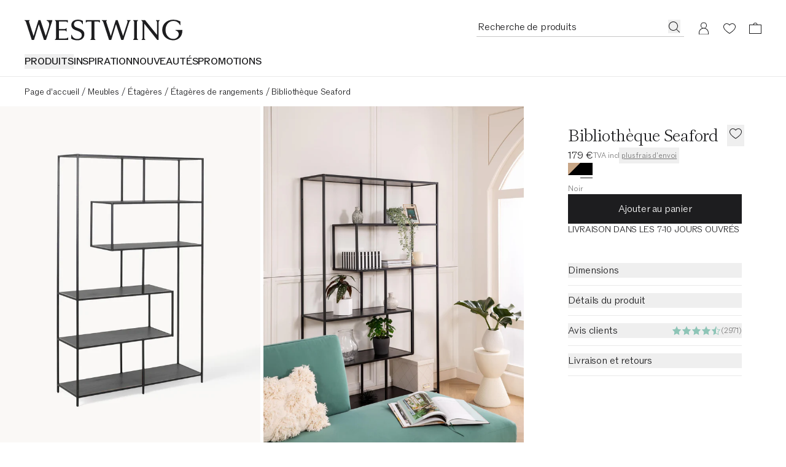

--- FILE ---
content_type: text/html
request_url: https://www.westwing.fr/etagere-en-bois-et-metal-seaford-125770.html
body_size: 82274
content:
<!DOCTYPE html><html lang="FR"><head><meta charSet="utf-8"/><link rel="icon" type="image/png" href="https://www.westwing.fr/favicon-16x16.png" sizes="16x16"/><link rel="icon" type="image/png" href="https://www.westwing.fr/favicon-32x32.png" sizes="32x32"/><link rel="icon" type="image/png" href="https://www.westwing.fr/favicon-96x96.png" sizes="96x96"/><link rel="icon" type="image/png" href="https://www.westwing.fr/favicon-128x128.png" sizes="128x128"/><link rel="icon" type="image/png" href="https://www.westwing.fr/favicon-196x196.png" sizes="196x196"/><link rel="icon" type="image/svg+xml" href="https://www.westwing.fr/favicon.svg"/><link rel="shortcut icon" href="https://www.westwing.fr/favicon.ico"/><link rel="apple-touch-icon" sizes="180x180" href="https://www.westwing.fr/apple-touch-icon.png"/><meta name="application-name" content="Westwing"/><meta name="apple-mobile-web-app-title" content="Westwing"/><meta name="viewport" content="width=device-width,initial-scale=1"/><title>Bibliothèque Seaford | Westwing</title><meta property="og:title" content="Bibliothèque Seaford | Westwing"/><meta property="twitter:title" content="Bibliothèque Seaford | Westwing"/><meta name="description" content="Bibliothèque Seaford ✓ Idées déco ✓ Livraison rapide ✓ Retours gratuits sous 30 jours ▷ Commandez en ligne sur Westwing"/><meta property="og:description" content="Bibliothèque Seaford ✓ Idées déco ✓ Livraison rapide ✓ Retours gratuits sous 30 jours ▷ Commandez en ligne sur Westwing"/><meta property="twitter:description" content="Bibliothèque Seaford ✓ Idées déco ✓ Livraison rapide ✓ Retours gratuits sous 30 jours ▷ Commandez en ligne sur Westwing"/><meta property="og:image:url" content="https://cdn.shopify.com/s/files/1/0613/3107/9307/files/DEQ20ACT27030-158496_ce7a203cf2685376d1e9f946c637ded5_dtl_1.jpg?v=1728468472"/><meta property="og:image:secure_url" content="https://cdn.shopify.com/s/files/1/0613/3107/9307/files/DEQ20ACT27030-158496_ce7a203cf2685376d1e9f946c637ded5_dtl_1.jpg?v=1728468472"/><meta property="og:image:type" content="image/jpeg"/><meta property="og:image:width" content="3000"/><meta property="og:image:height" content="4000"/><meta name="robots" content="index,follow"/><link rel="canonical" href="https://www.westwing.fr/etagere-en-bois-et-metal-seaford-125770.html"/><meta property="og:url" content="https://www.westwing.fr/etagere-en-bois-et-metal-seaford-125770.html"/><link rel="alternate" hrefLang="cs" href="https://www.westwing.cz/regal-seaford-125771.html"/><link rel="alternate" hrefLang="da" href="https://www.westwing.dk/stort-reol-seaford-da-20act27030.html"/><link rel="alternate" hrefLang="de-AT" href="https://www.westwing.at/standregal-seaford-125770.html"/><link rel="alternate" hrefLang="de-CH" href="https://www.westwing.ch/standregal-seaford-125770.html"/><link rel="alternate" hrefLang="de-DE" href="https://www.westwing.de/standregal-seaford-125770.html"/><link rel="alternate" hrefLang="el" href="https://www.westwing.gr/megalo-rafi-seaford-el-20act27030.html"/><link rel="alternate" hrefLang="es" href="https://www.westwing.es/estanteria-seaford-125770.html"/><link rel="alternate" hrefLang="fi" href="https://www.westwing.fi/iso-seaford-hylly-fi-20act27030.html"/><link rel="alternate" hrefLang="fr-BE" href="https://www.westwing.be/fr/etagere-en-bois-et-metal-seaford-125770.html"/><link rel="alternate" hrefLang="fr-FR" href="https://www.westwing.fr/etagere-en-bois-et-metal-seaford-125770.html"/><link rel="alternate" hrefLang="fr-LU" href="https://www.westwing.lu/etagere-en-bois-et-metal-seaford-125770.html"/><link rel="alternate" hrefLang="hu" href="https://www.westwing.hu/seaford-nagy-polc-hu-20act27030.html"/><link rel="alternate" hrefLang="it" href="https://www.westwing.it/libreria-seaford-125770.html"/><link rel="alternate" hrefLang="nl-BE" href="https://www.westwing.be/wandrek-seaford-zig-van-hout-en-metaal-125770.html"/><link rel="alternate" hrefLang="nl-NL" href="https://www.westwing.nl/wandrek-seaford-zig-van-hout-en-metaal-125770.html"/><link rel="alternate" hrefLang="no" href="https://www.westwing.no/stor-hylle-seaford-no-20act27030.html"/><link rel="alternate" hrefLang="pl" href="https://www.westwing.pl/rega-seaford-125770.html"/><link rel="alternate" hrefLang="pt" href="https://www.westwing.pt/estante-grande-seaford-pt-20act27030.html"/><link rel="alternate" hrefLang="ro" href="https://www.westwing.ro/raft-mare-seaford-ro-20act27030.html"/><link rel="alternate" hrefLang="sk" href="https://www.westwing.sk/regal-seaford-125770.html"/><link rel="alternate" hrefLang="sl" href="https://www.westwing.si/velik-regal-seaford-sl-20act27030.html"/><link rel="alternate" hrefLang="sv" href="https://www.westwing.se/stor-hylla-seaford-sv-20act27030.html"/><script type="application/ld+json">{"@context":"https://schema.org","@graph":[{"@type":"WebPage","name":"Bibliothèque Seaford","url":"https://www.westwing.fr/etagere-en-bois-et-metal-seaford-125770.html","breadcrumb":{"@type":"BreadcrumbList","itemListElement":[{"@type":"ListItem","position":1,"name":"Products","item":"https://www.westwing.fr/products"},{"@type":"ListItem","position":2,"name":"Bibliothèque Seaford"}]}},{"@type":"Product","aggregateRating":{"@type":"AggregateRating","ratingValue":4.5,"reviewCount":2971},"brand":{"@type":"Brand"},"name":"Bibliothèque Seaford","description":"Bibliothèque Seaford ✓ Idées déco ✓ Livraison rapide ✓ Retours gratuits sous 30 jours ▷ Commandez en ligne sur Westwing","image":[{"@type":"ImageObject","url":"https://cdn.shopify.com/s/files/1/0613/3107/9307/files/DEQ20ACT27030-158496_ce7a203cf2685376d1e9f946c637ded5_dtl_1.jpg","contentUrl":"https://cdn.shopify.com/s/files/1/0613/3107/9307/files/DEQ20ACT27030-158496_ce7a203cf2685376d1e9f946c637ded5_dtl_1.jpg"},{"@type":"ImageObject","url":"https://cdn.shopify.com/s/files/1/0613/3107/9307/files/DEQ20ACT27030-158496_4f0b37d3bba51eeab7ff521e00605d40_srl_8.jpg","contentUrl":"https://cdn.shopify.com/s/files/1/0613/3107/9307/files/DEQ20ACT27030-158496_4f0b37d3bba51eeab7ff521e00605d40_srl_8.jpg"},{"@type":"ImageObject","url":"https://cdn.shopify.com/s/files/1/0613/3107/9307/files/DEQ20ACT27030-158496_b3feccecfc021d3b6afd6f269fc6d9da_dtl_4.jpg","contentUrl":"https://cdn.shopify.com/s/files/1/0613/3107/9307/files/DEQ20ACT27030-158496_b3feccecfc021d3b6afd6f269fc6d9da_dtl_4.jpg"},{"@type":"ImageObject","url":"https://cdn.shopify.com/s/files/1/0613/3107/9307/files/DEQ20ACT27030-158496_35a091f5a782a46b297605caea80f8f6_dtl_3.jpg","contentUrl":"https://cdn.shopify.com/s/files/1/0613/3107/9307/files/DEQ20ACT27030-158496_35a091f5a782a46b297605caea80f8f6_dtl_3.jpg"},{"@type":"ImageObject","url":"https://cdn.shopify.com/s/files/1/0613/3107/9307/files/DEQ20ACT27030-158496_8a732cdd2793394f32b2afa64eb0b197_dtl_5.jpg","contentUrl":"https://cdn.shopify.com/s/files/1/0613/3107/9307/files/DEQ20ACT27030-158496_8a732cdd2793394f32b2afa64eb0b197_dtl_5.jpg"},{"@type":"ImageObject","url":"https://cdn.shopify.com/s/files/1/0613/3107/9307/files/DEQ20ACT27030-158496_783d73dc507183cc3fc6a87ee4e1490b_dtl_7.jpg","contentUrl":"https://cdn.shopify.com/s/files/1/0613/3107/9307/files/DEQ20ACT27030-158496_783d73dc507183cc3fc6a87ee4e1490b_dtl_7.jpg"},{"@type":"ImageObject","url":"https://cdn.shopify.com/s/files/1/0613/3107/9307/files/DEQ20ACT27030-158496_2987ca2522ee5338036775adc4467698_dtl_6.jpg","contentUrl":"https://cdn.shopify.com/s/files/1/0613/3107/9307/files/DEQ20ACT27030-158496_2987ca2522ee5338036775adc4467698_dtl_6.jpg"},{"@type":"ImageObject","url":"https://cdn.shopify.com/s/files/1/0613/3107/9307/files/DEQ20ACT27030-158496_be66693047a6c01c79aab0e4e5a8b134_mod_2.jpg","contentUrl":"https://cdn.shopify.com/s/files/1/0613/3107/9307/files/DEQ20ACT27030-158496_be66693047a6c01c79aab0e4e5a8b134_mod_2.jpg"}],"sku":"DEQ20ACT27030","mpn":"DEQ20ACT27030-158496","offers":[{"@type":"Offer","availability":"https://schema.org/InStock","price":179,"priceCurrency":"EUR","url":"https://www.westwing.fr/etagere-en-bois-et-metal-seaford-125770.html","itemCondition":"https://schema.org/NewCondition","hasMerchantReturnPolicy":{"@type":"MerchantReturnPolicy","merchantReturnLink":"https://support.westwing.com/hc/pt-pt/sections/18716645539346-Reclama%C3%A7%C3%A3o","applicableCountry":"FR","returnPolicyCategory":"https://schema.org/MerchantReturnFiniteReturnWindow","merchantReturnDays":30,"returnMethod":"https://schema.org/ReturnByMail","returnFees":"https://schema.org/FreeReturn","inStoreReturnsOffered":false}}]}]}</script><link rel="stylesheet" href="https://cdn.shopify.com/oxygen-v2/29148/15816/32621/2914246/assets/tailwind-C5CQ-sMx.css" id="tailwindCss"/><link rel="dns-prefetch" href="https://www.googletagmanager.com"/><link rel="dns-prefetch" href="https://www.google.com"/><link rel="dns-prefetch" href="https://www.google.de"/><link rel="dns-prefetch" href="https://connect.facebook.net"/><link rel="dns-prefetch" href="https://www.facebook.com"/><link rel="dns-prefetch" href="https://stats.g.doubleclick.net"/><link rel="dns-prefetch" href="https://bam.nr-data.net"/><link rel="preload" href="https://cdn.cookielaw.org/scripttemplates/otSDKStub.js" as="script"/><link rel="preconnect" href="https://cdn.cookielaw.org" crossorigin="anonymous"/><link rel="preconnect" href="https://form.jotform.com/" as="document"/><link rel="stylesheet" href="https://cdn.shopify.com/oxygen-v2/29148/15816/32621/2914246/assets/keen-slider.min-ax6IldU6.css"/><script type="text/javascript">!function(){var i="analytics",analytics=window[i]=window[i]||[];if(!analytics.initialize)if(analytics.invoked)window.console&&console.error&&console.error("Segment snippet included twice.");else{analytics.invoked=!0;analytics.methods=["trackSubmit","trackClick","trackLink","trackForm","pageview","identify","reset","group","track","ready","alias","debug","page","screen","once","off","on","addSourceMiddleware","addIntegrationMiddleware","setAnonymousId","addDestinationMiddleware","register"];analytics.factory=function(e){return function(){if(window[i].initialized)return window[i][e].apply(window[i],arguments);var n=Array.prototype.slice.call(arguments);if(["track","screen","alias","group","page","identify"].indexOf(e)>-1){var c=document.querySelector("link[rel='canonical']");n.push({__t:"bpc",c:c&&c.getAttribute("href")||void 0,p:location.pathname,u:location.href,s:location.search,t:document.title,r:document.referrer})}n.unshift(e);analytics.push(n);return analytics}};for(var n=0;n<analytics.methods.length;n++){var key=analytics.methods[n];analytics[key]=analytics.factory(key)}analytics.load=function(key,n){var t=document.createElement("script");t.type="text/javascript";t.async=!0;t.setAttribute("data-global-segment-analytics-key",i);t.src="https://t.westwing.fr/analytics.js/v1/" + key + "/analytics.min.js";var r=document.getElementsByTagName("script")[0];r.parentNode.insertBefore(t,r);analytics._loadOptions=n};analytics._writeKey="VYMWk1Oyv6DH01glDGvTooHFe6gFUxSy";;analytics.SNIPPET_VERSION="5.2.0";


}}();</script><script src="https://cdn.shopify.com/shopifycloud/consent-tracking-api/v0.1/consent-tracking-api.js?shpxid=9817bcf0-4781-42F5-E089-382F6DF5D9A1" type="text/javascript" defer=""></script></head><body data-testid="page-body" lang="FR"><div class="font-paragraph-1 flex min-h-screen flex-col bg-white text-raven-100 antialiased dark:bg-raven-100 dark:text-white"><style>
    :root {
      --header-bar: 0px;
      --preview-bar: 0px;
    }
  </style><div class="pointer-events-none absolute z-overlay flex w-full justify-center"><a href="#main" class="pointer-events-auto translate-y-[-150%] bg-white p-14 text-black shadow-[0px_5px_17px_0px_rgba(0,0,0,0.2)] transition-transform duration-300 ease-in-out focus:translate-y-0 ">Aller au contenu principal</a></div><div class="absolute top-0 size-1"></div><div class="flex lg:hidden"><div style="background-color:#D1E8E3" class="flex h-64 w-full items-center justify-between text-raven-100"><a href="https://app.westwing.fr/etagere-en-bois-et-metal-seaford-125770.html?utm_source=2084412&amp;utm_campaign=Smart%20App%20Banner&amp;utm_medium=8" class="flex h-full flex-1 items-center gap-10 pl-sidePaddingMobile"><div class="size-38 overflow-hidden rounded-8"><img alt="Westwing Logo" src="https://cdn.shopify.com/oxygen-v2/29148/15816/32621/2914246/assets/AppIcon-DeFe51ho.svg" width="64" height="64" loading="eager"/></div><div class="font-paragraph-2 line-clamp-2 flex-1"><span class="font-paragraph-2-bold">Accès anticipé : Nouveautés &amp; Deals.</span> <span class="lily-underline whitespace-nowrap">Obtenir l&#x27;appli!</span></div></a><button class="h-full pl-10 pr-sidePaddingMobile"><svg xmlns="http://www.w3.org/2000/svg" width="20" height="20" fill="currentColor" viewBox="0 0 20 20" class="text-current"><path d="m17.4 16.7-.7.7-6.7-6.7-6.7 6.7-.7-.7L9.3 10 2.6 3.3l.7-.7L10 9.3l6.7-6.7.7.7-6.7 6.7z"></path></svg></button></div></div><header class="sticky top-[calc(var(--preview-bar))] z-header snap-center lg:relative lg:top-0 bg-ivory text-raven-100 lg:bg-white dark:bg-raven-100 dark:text-white" data-testid="header" data-tooltip-rootid="desktopInspiration"><div class="flex h-headerMobile pl-20 pr-10 lg:h-headerDesktop lg:pl-40 lg:pr-29 lg:pt-32"><div class="flex flex-1 items-center lg:flex-col lg:items-start"><div class="h-18 lg:h-34"><a class="inline-block h-full [&amp;&gt;svg]:h-full [&amp;&gt;svg]:w-auto" aria-label="Westwing" data-discover="true" href="/"><svg xmlns="http://www.w3.org/2000/svg" width="280" height="37" fill="none" viewBox="0 0 280 37" data-testid="svg-logo" class="text-current"><path fill="currentColor" d="M233.2.84v.84c1.76.45 1.76 2.28 1.76 3.95v21.23L213.8.84h-6.93l2.67 3.2v26.93c0 1.67 0 3.5-1.83 4.03v.84h6.47V35c-1.83-.53-1.83-2.36-1.83-4.03V7.07l23.06 28.77h2.43V5.64c0-1.68 0-3.5 1.83-3.96V.84zm-51.58.84c1.75.45 1.14 2.28.69 3.95l-7.54 23.29-9.5-27.93V.84h-3.5L153 28.99l-7.53-23.36c-.46-1.67-1.14-3.5.6-3.95V.84h-8.97v.84c1.9.53 2.43 2.28 2.97 3.95l9.81 30.21h3.96l8.44-27.7 9.21 27.7h3.88l9.9-30.2c.45-1.68 1.06-3.43 2.96-3.96V.84h-6.62v.84ZM39.11.84v.84c6.62 2.13 4.41 9.2 2.97 13.7l-4.5 13.54L28.24.84h-3.58l-8.67 28.15L8.37 5.33c-.53-1.6-.99-3.27.6-3.65V.84H0v.84c1.98.53 2.36 1.9 2.97 3.95l9.81 30.21h3.96l8.52-27.7 9.13 27.7h3.65L49.23 1.6V.84H39.1Zm69.62 4.18h.84c.53-1.75 2.36-1.75 4.1-1.75h4.95v27.78c0 1.67 0 3.5-1.83 3.95v.84h8.9V35c-1.82-.45-1.82-2.28-1.82-3.95V3.27h5.02c1.68 0 3.5 0 4.04 1.75h.83V.76h-25.03zm90.7 26.03V5.25c0-1.52.15-3.12 1.82-3.57V.84h-8.52v.84c1.67.45 1.75 2.05 1.75 3.57v25.8c0 1.67 0 3.42-1.75 3.95v.84h8.52V35c-1.82-.53-1.82-2.28-1.82-3.95m68.3-12.9v.84c9.91 2.6 6.25 15.1-3.9 15.1-8.3 0-13.71-7.4-13.71-15.87 0-11.13 7.7-15.93 13.72-15.93 2.6 0 8.92.6 12.05 7.55h.6V3.13A26.54 26.54 0 0 0 263.91 0c-10.9 0-19.67 7.17-19.67 18.22 0 11.06 9.07 18.3 19.6 18.3 7.24 0 16.16-4.95 16.16-17.61v-.76zM72.43 33.33h-11.4v-14.3h8.9c1.6 0 3.42 0 4.03 1.82h.76v-6.01h-.76c-.61 1.75-2.44 1.75-4.04 1.75h-8.9V3.27h10.73c1.75 0 3.58 0 4.1 1.75h.85V.84H53.95v.84c1.82.45 1.82 2.28 1.82 3.95v25.34c0 1.67 0 3.5-1.82 4.03v.84h23.43v-4.26h-.84c-.53 1.75-2.35 1.75-4.1 1.75Zm24.13-17.77-3.66-1.37c-3.74-1.3-5.27-3.28-5.27-6.18 0-3.5 3.43-5.72 7.25-5.72 3.81 0 6.63 1.9 7.62 5.42l.08.22h.84V2.22C101.36 1 98.84 0 94.72 0c-6.55 0-11.74 3.28-11.74 9.54 0 4.27 2.67 7.32 7.7 9.14l3.82 1.38c4.95 1.83 7.01 4.2 7.01 7.62 0 4.12-3.43 6.48-7.93 6.48-4.11 0-8-1.9-9.76-6.94l-.07-.3h-.84v6.7c2.9 1.99 6.63 2.9 11.06 2.9 7.4 0 12.12-4.19 12.12-10.82s-5.5-8.7-9.53-10.14"></path></svg></a></div><nav class="hidden lg:block lg:pt-22" aria-label="Menu"><ul class="font-paragraph-1-bold flex max-h-37 flex-wrap items-start gap-24 overflow-hidden text-nowrap uppercase"><li class="hover:text-raven-50 cursor-default list-none hover:cursor-pointer" data-testid="header-navigation-products"><button type="button" class="uppercase">Produits</button></li><li class="hover:text-raven-50 cursor-default list-none hover:cursor-pointer" data-testid="header-navigation-item-wrapper-0"><a class="flex" href="https://www.westwing.fr/campaign/">INSPIRATION</a></li><li class="hover:text-raven-50 cursor-default list-none hover:cursor-pointer" data-testid="header-navigation-item-wrapper-1"><a class="flex" href="https://www.westwing.fr/new-products/">NOUVEAUTÉS</a></li><li class="hover:text-raven-50 cursor-default list-none hover:cursor-pointer" data-testid="header-navigation-item-wrapper-2"><a class="flex" href="https://www.westwing.fr/n/deals/">PROMOTIONS</a></li></ul></nav></div><div class="flex items-center lg:items-start"><div class="flex lg:h-28 lg:gap-x-10"><div class="flex size-42 items-center justify-center max-[340px]:h-42 max-[340px]:w-36 lg:h-28 lg:w-auto lg:pr-11" data-testid="header-icon-search"><div class="lg:hidden"><button type="button" class="flex" aria-label="Recherche ouverte"><svg xmlns="http://www.w3.org/2000/svg" width="20" height="20" fill="none" viewBox="0 0 20 20" class="text-current"><path fill="currentColor" fill-rule="evenodd" d="M13.4 14.1a7.5 7.5 0 1 1 .7-.7l5 4.9-.8.7zM15 8.5a6.5 6.5 0 1 1-13 0 6.5 6.5 0 0 1 13 0" clip-rule="evenodd"></path></svg></button></div><div class="hidden lg:block"><div class="relative w-[338px]"><form method="get" action="/all-products/" data-discover="true"><div class="font-paragraph-1 flex border-b [&amp;:not(:focus-within)]:hover:opacity-50 border-b-raven-25 flex-row h-28 gap-x-10 pl-2 pr-6 group-[.scrolled]:border-raven-25"><input name="q" autoComplete="off" class="peer h-24 w-full rounded-none bg-transparent outline-none placeholder:text-current" aria-hidden="true" tabindex="-1" data-testid="search-bar-input" placeholder="Recherche de produits" type="text"/><label class="hidden">Recherche de produits</label><button aria-label="Recherche de produits" type="button" class="h-22 pt-2 hidden peer-placeholder-shown:block" data-testid="search-bar-submit" data-search-submit="true"><svg xmlns="http://www.w3.org/2000/svg" width="20" height="20" fill="none" viewBox="0 0 20 20" class="text-current"><path fill="currentColor" fill-rule="evenodd" d="M13.4 14.1a7.5 7.5 0 1 1 .7-.7l5 4.9-.8.7zM15 8.5a6.5 6.5 0 1 1-13 0 6.5 6.5 0 0 1 13 0" clip-rule="evenodd"></path></svg></button><button class="h-22 pt-2 peer-placeholder-shown:hidden" data-testid="search-bar-reset" data-search-reset="true" type="reset" aria-label="Effacer les entrées"><svg xmlns="http://www.w3.org/2000/svg" width="20" height="20" fill="none" viewBox="0 0 20 20" class="text-current"><path fill="currentColor" fill-rule="evenodd" d="m6.425 3-5.18 6.904L6.432 17H19V3zm-.5 15L0 9.897 5.925 2H20v16z" clip-rule="evenodd"></path><path fill="currentColor" fill-rule="evenodd" d="M8.683 6.5 8 7.183 10.817 10 8 12.817l.683.683 2.817-2.817 2.817 2.817.683-.683L12.183 10 15 7.183l-.683-.683L11.5 9.317z" clip-rule="evenodd"></path></svg></button></div></form></div><span hidden="" style="position:fixed;top:1px;left:1px;width:1px;height:0;padding:0;margin:-1px;overflow:hidden;clip:rect(0, 0, 0, 0);white-space:nowrap;border-width:0;display:none"></span></div></div><a aria-label="Mon compte" data-testid="header-icon-account" class="size-42 items-center justify-center hover:opacity-50 max-[340px]:h-42 max-[340px]:w-36 lg:h-28 hidden lg:flex" data-discover="true" href="/customer/account/"><div class="size-20"><svg xmlns="http://www.w3.org/2000/svg" width="20" height="20" fill="none" viewBox="0 0 20 20" class="text-current"><path fill="currentColor" fill-rule="evenodd" d="M10 .423a5 5 0 0 1 2.424 9.374 8 8 0 0 1 5.572 7.376l.004.25v3H2v-3c0-3.574 2.343-6.6 5.577-7.627A5 5 0 0 1 10 .422m0 10c-4.472 0-7 3.694-7 7.003v1.997h14v-1.997c0-3.317-2.528-7.003-7-7.003m0-9a4 4 0 1 0 0 8 4 4 0 0 0 0-8" clip-rule="evenodd"></path></svg></div></a><a aria-label="Liste de souhaits (0 articles)" data-testid="header-icon-wishlist" class="size-42 items-center justify-center hover:opacity-50 max-[340px]:h-42 max-[340px]:w-36 lg:h-28 flex" data-discover="true" href="/customer/account/wishlist/"><div class="size-20"><div class="relative inline-block"><div class=""><svg xmlns="http://www.w3.org/2000/svg" width="20" height="20" fill="none" viewBox="0 0 20 20" class="text-current"><path fill="currentColor" fill-rule="evenodd" d="M0 7.5c0 3.3 3 7 10 11.5 7-4.6 10-8.2 10-11.5C20 4 17 2 14.5 2A6 6 0 0 0 10 4a6 6 0 0 0-4.5-2C3 2 0 4 0 7.5m1 0c0 3.3 3.4 6.5 9 10.3 5.6-3.8 9-7 9-10.3C19 4.9 16.7 3 14.5 3c-2 0-3.4 1.3-4.5 2.6C9 4.3 7.6 3 5.5 3 3.3 3 1 5 1 7.5" clip-rule="evenodd"></path></svg></div></div></div></a><a aria-label="Panier (0 articles)" data-testid="header-icon-cart" class="size-42 items-center justify-center hover:opacity-50 max-[340px]:h-42 max-[340px]:w-36 lg:h-28 flex" data-discover="true" href="/cart/"><div class="size-20"><svg xmlns="http://www.w3.org/2000/svg" width="20" height="20" fill="none" viewBox="0 0 20 20" data-testid="header-icon-cart-svg" class="text-current"><path fill="currentColor" fill-rule="evenodd" d="M10.012 1a3.5 3.5 0 0 1 3.466 3.038l6.513.001L20 19H.012L0 4.039h6.547A3.5 3.5 0 0 1 10.012 1m8.978 4.036H1V18h17.99zM7.43 4.039a2.62 2.62 0 0 1 2.581-2.164c1.291 0 2.364.934 2.582 2.164z" clip-rule="evenodd"></path></svg></div></a><button type="button" aria-label="Ouvrir le menu" data-testid="header-icon-burger" class="size-42 items-center justify-center hover:opacity-50 max-[340px]:h-42 max-[340px]:w-36 lg:h-28 flex lg:hidden"><div class="size-20"><svg xmlns="http://www.w3.org/2000/svg" width="20" height="20" fill="none" viewBox="0 0 20 20" class="text-current"><path fill="currentColor" d="M0 3h20v1H0zM0 9.5h20v1H0zM20 16H0v1h20z"></path></svg></div></button><span hidden="" style="position:fixed;top:1px;left:1px;width:1px;height:0;padding:0;margin:-1px;overflow:hidden;clip:rect(0, 0, 0, 0);white-space:nowrap;border-width:0;display:none"></span></div></div></div><div data-testid="toasts_wrapper" class="inset-x-0 z-toast absolute top-full"></div><span hidden="" style="position:fixed;top:1px;left:1px;width:1px;height:0;padding:0;margin:-1px;overflow:hidden;clip:rect(0, 0, 0, 0);white-space:nowrap;border-width:0;display:none"></span></header><hr class="border-t-raven-10 dark:border-t-raven-75 hidden lg:block"/><main class="grow" id="main"><div data-testid="accessibility-widget" class="group fixed bottom-sidePaddingMobile left-0 z-floatingButton flex-col-reverse items-center bg-white text-raven-100 shadow-[0px_5px_17px_0px_rgba(0,0,0,0.2)] lg:bottom-sidePaddingDesktop hidden"><button data-testid="accessibility-widget-open" aria-label="Ouvrir le widget d’accessibilité" class="bg-white flex size-40 items-center justify-center lg:size-48 z-[2]" id="eyeAble_customToolOpenerID"><svg xmlns="http://www.w3.org/2000/svg" width="20" height="20" fill="none" viewBox="0 0 20 20" class="text-current"><path fill="currentColor" d="m17.452 6.479.013-1.06a.805.805 0 0 0-1.017-.785l-4.01 1.1a10.06 10.06 0 0 1-5.328 0l-4.01-1.1a.805.805 0 0 0-1.017.785l.013 1.059c.005.471.338.875.799.972l3.765.79a.87.87 0 0 1 .692.85c0 .702-.085 1.4-.253 2.082l-1.868 7.582A1.006 1.006 0 0 0 6.208 20h1.109c.485 0 .902-.347.99-.824l1.17-6.388c.061-.33.534-.33.594 0l1.171 6.387c.088.478.504.825.99.825h1.127c.653 0 1.133-.612.977-1.245l-1.863-7.597a8.8 8.8 0 0 1-.255-2.053.88.88 0 0 1 .702-.87l3.733-.785c.461-.097.793-.5.799-.971"></path><path fill="currentColor" d="M12.193 2.419a2.419 2.419 0 1 1-4.838 0 2.419 2.419 0 0 1 4.838 0"></path></svg></button><div class="z-[1] flex flex-col items-center transition-[margin] duration-200 ease-in-out lg:-mb-48 focus-within:lg:mb-0 group-hover:lg:mb-0"><button data-testid="accessibility-widget-close" aria-label="Fermer le widget d’accessibilité" class="bg-white flex size-40 items-center justify-center lg:size-48"><svg xmlns="http://www.w3.org/2000/svg" width="20" height="20" fill="currentColor" viewBox="0 0 20 20" class="text-current"><path d="m17.4 16.7-.7.7-6.7-6.7-6.7 6.7-.7-.7L9.3 10 2.6 3.3l.7-.7L10 9.3l6.7-6.7.7.7-6.7 6.7z"></path></svg></button><div class="h-1 w-28 bg-raven-25"></div></div></div><div><div class="hidden lg:block lg:px-40 lg:py-12"><nav aria-label="Breadcrumbs" data-testid="breadcrumb-nav"><ol class="font-paragraph-2 flex whitespace-nowrap"><li class="flex" data-testid="breadcrumb-list-item"><a class="pt-3 pb-1" data-discover="true" href="/">Page d&#x27;accueil</a><span aria-hidden="true" class="pt-3 pb-1 px-4">/</span></li><li class="flex" data-testid="breadcrumb-list-item"><a class="pt-3 pb-1" data-discover="true" href="/meubles/">Meubles</a><span aria-hidden="true" class="pt-3 pb-1 px-4">/</span></li><li class="flex" data-testid="breadcrumb-list-item"><a class="pt-3 pb-1" data-discover="true" href="/etageres/">Étagères</a><span aria-hidden="true" class="pt-3 pb-1 px-4">/</span></li><li class="flex" data-testid="breadcrumb-list-item"><a class="pt-3 pb-1" data-discover="true" href="/etageres-de-rangements/">Étagères de rangements</a><span aria-hidden="true" class="pt-3 pb-1 px-4">/</span></li><li class="flex" data-testid="breadcrumb-list-item"><span aria-current="page" class="pt-3 pb-1">Bibliothèque Seaford</span></li></ol></nav></div><div class="pb-32 lg:grid lg:grid-cols-3 lg:pb-60"><div class="col-span-2"><div class="hidden lg:block" data-testid="desktop-product-gallery"><span hidden="" style="position:fixed;top:1px;left:1px;width:1px;height:0;padding:0;margin:-1px;overflow:hidden;clip:rect(0, 0, 0, 0);white-space:nowrap;border-width:0;display:none"></span><div class="grid grid-cols-6 gap-5 cursor-pointer"><div class="col-span-3 bg-ivory" data-testid="product-gallery-item"><img alt="Image de la galerie 1 - Bibliothèque Seaford" decoding="async" height="560" loading="eager" sizes="(min-width: 1024px) 33vw,1px" src="https://cdn.shopify.com/s/files/1/0613/3107/9307/files/DEQ20ACT27030-158496_ce7a203cf2685376d1e9f946c637ded5_dtl_1.jpg?v=1728468472&amp;width=420&amp;height=560&amp;crop=center" srcSet="https://cdn.shopify.com/s/files/1/0613/3107/9307/files/DEQ20ACT27030-158496_ce7a203cf2685376d1e9f946c637ded5_dtl_1.jpg?v=1728468472&amp;width=420&amp;height=560&amp;crop=center 420w, https://cdn.shopify.com/s/files/1/0613/3107/9307/files/DEQ20ACT27030-158496_ce7a203cf2685376d1e9f946c637ded5_dtl_1.jpg?v=1728468472&amp;width=660&amp;height=880&amp;crop=center 660w, https://cdn.shopify.com/s/files/1/0613/3107/9307/files/DEQ20ACT27030-158496_ce7a203cf2685376d1e9f946c637ded5_dtl_1.jpg?v=1728468472&amp;width=900&amp;height=1200&amp;crop=center 900w, https://cdn.shopify.com/s/files/1/0613/3107/9307/files/DEQ20ACT27030-158496_ce7a203cf2685376d1e9f946c637ded5_dtl_1.jpg?v=1728468472&amp;width=1140&amp;height=1520&amp;crop=center 1140w" width="420" class="object-cover" style="width:100%;aspect-ratio:3/4;cursor:url(/ZoomInCursor.svg), auto" data-testid="product-gallery-image" fetchpriority="high"/></div><div class="col-span-3 bg-ivory" data-testid="product-gallery-item"><img alt="Image de la galerie 2 - Bibliothèque Seaford" decoding="async" height="560" loading="eager" sizes="(min-width: 1024px) 33vw,1px" src="https://cdn.shopify.com/s/files/1/0613/3107/9307/files/DEQ20ACT27030-158496_be66693047a6c01c79aab0e4e5a8b134_mod_2.jpg?v=1728468472&amp;width=420&amp;height=560&amp;crop=center" srcSet="https://cdn.shopify.com/s/files/1/0613/3107/9307/files/DEQ20ACT27030-158496_be66693047a6c01c79aab0e4e5a8b134_mod_2.jpg?v=1728468472&amp;width=420&amp;height=560&amp;crop=center 420w, https://cdn.shopify.com/s/files/1/0613/3107/9307/files/DEQ20ACT27030-158496_be66693047a6c01c79aab0e4e5a8b134_mod_2.jpg?v=1728468472&amp;width=660&amp;height=880&amp;crop=center 660w, https://cdn.shopify.com/s/files/1/0613/3107/9307/files/DEQ20ACT27030-158496_be66693047a6c01c79aab0e4e5a8b134_mod_2.jpg?v=1728468472&amp;width=900&amp;height=1200&amp;crop=center 900w, https://cdn.shopify.com/s/files/1/0613/3107/9307/files/DEQ20ACT27030-158496_be66693047a6c01c79aab0e4e5a8b134_mod_2.jpg?v=1728468472&amp;width=1140&amp;height=1520&amp;crop=center 1140w" width="420" class="object-cover" style="width:100%;aspect-ratio:3/4;cursor:url(/ZoomInCursor.svg), auto" data-testid="product-gallery-image" fetchpriority="high"/></div><div class="col-span-3 bg-ivory" data-testid="product-gallery-item"><img alt="Image de la galerie 3 - Bibliothèque Seaford" decoding="async" height="560" loading="lazy" sizes="(min-width: 1024px) 33vw,1px" src="https://cdn.shopify.com/s/files/1/0613/3107/9307/files/DEQ20ACT27030-158496_35a091f5a782a46b297605caea80f8f6_dtl_3.jpg?v=1728468472&amp;width=420&amp;height=560&amp;crop=center" srcSet="https://cdn.shopify.com/s/files/1/0613/3107/9307/files/DEQ20ACT27030-158496_35a091f5a782a46b297605caea80f8f6_dtl_3.jpg?v=1728468472&amp;width=420&amp;height=560&amp;crop=center 420w, https://cdn.shopify.com/s/files/1/0613/3107/9307/files/DEQ20ACT27030-158496_35a091f5a782a46b297605caea80f8f6_dtl_3.jpg?v=1728468472&amp;width=660&amp;height=880&amp;crop=center 660w, https://cdn.shopify.com/s/files/1/0613/3107/9307/files/DEQ20ACT27030-158496_35a091f5a782a46b297605caea80f8f6_dtl_3.jpg?v=1728468472&amp;width=900&amp;height=1200&amp;crop=center 900w, https://cdn.shopify.com/s/files/1/0613/3107/9307/files/DEQ20ACT27030-158496_35a091f5a782a46b297605caea80f8f6_dtl_3.jpg?v=1728468472&amp;width=1140&amp;height=1520&amp;crop=center 1140w" width="420" class="object-cover" style="width:100%;aspect-ratio:3/4;cursor:url(/ZoomInCursor.svg), auto" data-testid="product-gallery-image" fetchpriority="auto"/></div><div class="col-span-3 bg-ivory" data-testid="product-gallery-item"><img alt="Image de la galerie 4 - Bibliothèque Seaford" decoding="async" height="560" loading="lazy" sizes="(min-width: 1024px) 33vw,1px" src="https://cdn.shopify.com/s/files/1/0613/3107/9307/files/DEQ20ACT27030-158496_b3feccecfc021d3b6afd6f269fc6d9da_dtl_4.jpg?v=1728468472&amp;width=420&amp;height=560&amp;crop=center" srcSet="https://cdn.shopify.com/s/files/1/0613/3107/9307/files/DEQ20ACT27030-158496_b3feccecfc021d3b6afd6f269fc6d9da_dtl_4.jpg?v=1728468472&amp;width=420&amp;height=560&amp;crop=center 420w, https://cdn.shopify.com/s/files/1/0613/3107/9307/files/DEQ20ACT27030-158496_b3feccecfc021d3b6afd6f269fc6d9da_dtl_4.jpg?v=1728468472&amp;width=660&amp;height=880&amp;crop=center 660w, https://cdn.shopify.com/s/files/1/0613/3107/9307/files/DEQ20ACT27030-158496_b3feccecfc021d3b6afd6f269fc6d9da_dtl_4.jpg?v=1728468472&amp;width=900&amp;height=1200&amp;crop=center 900w, https://cdn.shopify.com/s/files/1/0613/3107/9307/files/DEQ20ACT27030-158496_b3feccecfc021d3b6afd6f269fc6d9da_dtl_4.jpg?v=1728468472&amp;width=1140&amp;height=1520&amp;crop=center 1140w" width="420" class="object-cover" style="width:100%;aspect-ratio:3/4;cursor:url(/ZoomInCursor.svg), auto" data-testid="product-gallery-image" fetchpriority="auto"/></div></div><div class="w-[min(100%,335px)] mx-auto py-20"><button class="font-paragraph-1 group relative block size-full px-20 py-11 text-center transition-colors active:enabled:font-bold border hover:text-raven-50 dark:hover:text-raven-25 text-raven-100 disabled:text-raven-25 dark:text-white dark:disabled:text-raven-50"><div class="flex items-center justify-center gap-12"><div>Voir plus</div></div></button></div></div><div class="lg:hidden"><div class="relative" data-testid="mobile-product-gallery" data-header-scroll-anchor="ivoryMobile"><span hidden="" style="position:fixed;top:1px;left:1px;width:1px;height:0;padding:0;margin:-1px;overflow:hidden;clip:rect(0, 0, 0, 0);white-space:nowrap;border-width:0;display:none"></span><div class="keen-slider flex overflow-x-auto"><div class="keen-slider__slide aspect-vertical w-screen shrink-0 bg-ivory" data-testid="product-gallery-item"><img alt="Image de la galerie 1 - Bibliothèque Seaford" decoding="async" height="560" loading="eager" sizes="(min-width: 1024px) 1px,100vw" src="https://cdn.shopify.com/s/files/1/0613/3107/9307/files/DEQ20ACT27030-158496_ce7a203cf2685376d1e9f946c637ded5_dtl_1.jpg?v=1728468472&amp;width=420&amp;height=560&amp;crop=center" srcSet="https://cdn.shopify.com/s/files/1/0613/3107/9307/files/DEQ20ACT27030-158496_ce7a203cf2685376d1e9f946c637ded5_dtl_1.jpg?v=1728468472&amp;width=420&amp;height=560&amp;crop=center 420w, https://cdn.shopify.com/s/files/1/0613/3107/9307/files/DEQ20ACT27030-158496_ce7a203cf2685376d1e9f946c637ded5_dtl_1.jpg?v=1728468472&amp;width=660&amp;height=880&amp;crop=center 660w, https://cdn.shopify.com/s/files/1/0613/3107/9307/files/DEQ20ACT27030-158496_ce7a203cf2685376d1e9f946c637ded5_dtl_1.jpg?v=1728468472&amp;width=900&amp;height=1200&amp;crop=center 900w, https://cdn.shopify.com/s/files/1/0613/3107/9307/files/DEQ20ACT27030-158496_ce7a203cf2685376d1e9f946c637ded5_dtl_1.jpg?v=1728468472&amp;width=1140&amp;height=1520&amp;crop=center 1140w" width="420" fetchpriority="high" style="width:100%;aspect-ratio:3/4"/></div><div class="keen-slider__slide aspect-vertical w-screen shrink-0 bg-ivory" data-testid="product-gallery-item"><img alt="Image de la galerie 2 - Bibliothèque Seaford" decoding="async" height="560" loading="eager" sizes="(min-width: 1024px) 1px,100vw" src="https://cdn.shopify.com/s/files/1/0613/3107/9307/files/DEQ20ACT27030-158496_be66693047a6c01c79aab0e4e5a8b134_mod_2.jpg?v=1728468472&amp;width=420&amp;height=560&amp;crop=center" srcSet="https://cdn.shopify.com/s/files/1/0613/3107/9307/files/DEQ20ACT27030-158496_be66693047a6c01c79aab0e4e5a8b134_mod_2.jpg?v=1728468472&amp;width=420&amp;height=560&amp;crop=center 420w, https://cdn.shopify.com/s/files/1/0613/3107/9307/files/DEQ20ACT27030-158496_be66693047a6c01c79aab0e4e5a8b134_mod_2.jpg?v=1728468472&amp;width=660&amp;height=880&amp;crop=center 660w, https://cdn.shopify.com/s/files/1/0613/3107/9307/files/DEQ20ACT27030-158496_be66693047a6c01c79aab0e4e5a8b134_mod_2.jpg?v=1728468472&amp;width=900&amp;height=1200&amp;crop=center 900w, https://cdn.shopify.com/s/files/1/0613/3107/9307/files/DEQ20ACT27030-158496_be66693047a6c01c79aab0e4e5a8b134_mod_2.jpg?v=1728468472&amp;width=1140&amp;height=1520&amp;crop=center 1140w" width="420" fetchpriority="auto" style="width:100%;aspect-ratio:3/4"/></div><div class="keen-slider__slide aspect-vertical w-screen shrink-0 bg-ivory" data-testid="product-gallery-item"><img alt="Image de la galerie 3 - Bibliothèque Seaford" decoding="async" height="560" loading="lazy" sizes="(min-width: 1024px) 1px,100vw" src="https://cdn.shopify.com/s/files/1/0613/3107/9307/files/DEQ20ACT27030-158496_35a091f5a782a46b297605caea80f8f6_dtl_3.jpg?v=1728468472&amp;width=420&amp;height=560&amp;crop=center" srcSet="https://cdn.shopify.com/s/files/1/0613/3107/9307/files/DEQ20ACT27030-158496_35a091f5a782a46b297605caea80f8f6_dtl_3.jpg?v=1728468472&amp;width=420&amp;height=560&amp;crop=center 420w, https://cdn.shopify.com/s/files/1/0613/3107/9307/files/DEQ20ACT27030-158496_35a091f5a782a46b297605caea80f8f6_dtl_3.jpg?v=1728468472&amp;width=660&amp;height=880&amp;crop=center 660w, https://cdn.shopify.com/s/files/1/0613/3107/9307/files/DEQ20ACT27030-158496_35a091f5a782a46b297605caea80f8f6_dtl_3.jpg?v=1728468472&amp;width=900&amp;height=1200&amp;crop=center 900w, https://cdn.shopify.com/s/files/1/0613/3107/9307/files/DEQ20ACT27030-158496_35a091f5a782a46b297605caea80f8f6_dtl_3.jpg?v=1728468472&amp;width=1140&amp;height=1520&amp;crop=center 1140w" width="420" fetchpriority="auto" style="width:100%;aspect-ratio:3/4"/></div><div class="keen-slider__slide aspect-vertical w-screen shrink-0 bg-ivory" data-testid="product-gallery-item"><img alt="Image de la galerie 4 - Bibliothèque Seaford" decoding="async" height="560" loading="lazy" sizes="(min-width: 1024px) 1px,100vw" src="https://cdn.shopify.com/s/files/1/0613/3107/9307/files/DEQ20ACT27030-158496_b3feccecfc021d3b6afd6f269fc6d9da_dtl_4.jpg?v=1728468472&amp;width=420&amp;height=560&amp;crop=center" srcSet="https://cdn.shopify.com/s/files/1/0613/3107/9307/files/DEQ20ACT27030-158496_b3feccecfc021d3b6afd6f269fc6d9da_dtl_4.jpg?v=1728468472&amp;width=420&amp;height=560&amp;crop=center 420w, https://cdn.shopify.com/s/files/1/0613/3107/9307/files/DEQ20ACT27030-158496_b3feccecfc021d3b6afd6f269fc6d9da_dtl_4.jpg?v=1728468472&amp;width=660&amp;height=880&amp;crop=center 660w, https://cdn.shopify.com/s/files/1/0613/3107/9307/files/DEQ20ACT27030-158496_b3feccecfc021d3b6afd6f269fc6d9da_dtl_4.jpg?v=1728468472&amp;width=900&amp;height=1200&amp;crop=center 900w, https://cdn.shopify.com/s/files/1/0613/3107/9307/files/DEQ20ACT27030-158496_b3feccecfc021d3b6afd6f269fc6d9da_dtl_4.jpg?v=1728468472&amp;width=1140&amp;height=1520&amp;crop=center 1140w" width="420" fetchpriority="auto" style="width:100%;aspect-ratio:3/4"/></div><div class="keen-slider__slide aspect-vertical w-screen shrink-0 bg-ivory" data-testid="product-gallery-item"><img alt="Image de la galerie 5 - Bibliothèque Seaford" decoding="async" height="560" loading="lazy" sizes="(min-width: 1024px) 1px,100vw" src="https://cdn.shopify.com/s/files/1/0613/3107/9307/files/DEQ20ACT27030-158496_8a732cdd2793394f32b2afa64eb0b197_dtl_5.jpg?v=1728468472&amp;width=420&amp;height=560&amp;crop=center" srcSet="https://cdn.shopify.com/s/files/1/0613/3107/9307/files/DEQ20ACT27030-158496_8a732cdd2793394f32b2afa64eb0b197_dtl_5.jpg?v=1728468472&amp;width=420&amp;height=560&amp;crop=center 420w, https://cdn.shopify.com/s/files/1/0613/3107/9307/files/DEQ20ACT27030-158496_8a732cdd2793394f32b2afa64eb0b197_dtl_5.jpg?v=1728468472&amp;width=660&amp;height=880&amp;crop=center 660w, https://cdn.shopify.com/s/files/1/0613/3107/9307/files/DEQ20ACT27030-158496_8a732cdd2793394f32b2afa64eb0b197_dtl_5.jpg?v=1728468472&amp;width=900&amp;height=1200&amp;crop=center 900w, https://cdn.shopify.com/s/files/1/0613/3107/9307/files/DEQ20ACT27030-158496_8a732cdd2793394f32b2afa64eb0b197_dtl_5.jpg?v=1728468472&amp;width=1140&amp;height=1520&amp;crop=center 1140w" width="420" fetchpriority="auto" style="width:100%;aspect-ratio:3/4"/></div><div class="keen-slider__slide aspect-vertical w-screen shrink-0 bg-ivory" data-testid="product-gallery-item"><img alt="Image de la galerie 6 - Bibliothèque Seaford" decoding="async" height="560" loading="lazy" sizes="(min-width: 1024px) 1px,100vw" src="https://cdn.shopify.com/s/files/1/0613/3107/9307/files/DEQ20ACT27030-158496_2987ca2522ee5338036775adc4467698_dtl_6.jpg?v=1728468472&amp;width=420&amp;height=560&amp;crop=center" srcSet="https://cdn.shopify.com/s/files/1/0613/3107/9307/files/DEQ20ACT27030-158496_2987ca2522ee5338036775adc4467698_dtl_6.jpg?v=1728468472&amp;width=420&amp;height=560&amp;crop=center 420w, https://cdn.shopify.com/s/files/1/0613/3107/9307/files/DEQ20ACT27030-158496_2987ca2522ee5338036775adc4467698_dtl_6.jpg?v=1728468472&amp;width=660&amp;height=880&amp;crop=center 660w, https://cdn.shopify.com/s/files/1/0613/3107/9307/files/DEQ20ACT27030-158496_2987ca2522ee5338036775adc4467698_dtl_6.jpg?v=1728468472&amp;width=900&amp;height=1200&amp;crop=center 900w, https://cdn.shopify.com/s/files/1/0613/3107/9307/files/DEQ20ACT27030-158496_2987ca2522ee5338036775adc4467698_dtl_6.jpg?v=1728468472&amp;width=1140&amp;height=1520&amp;crop=center 1140w" width="420" fetchpriority="auto" style="width:100%;aspect-ratio:3/4"/></div><div class="keen-slider__slide aspect-vertical w-screen shrink-0 bg-ivory" data-testid="product-gallery-item"><img alt="Image de la galerie 7 - Bibliothèque Seaford" decoding="async" height="560" loading="lazy" sizes="(min-width: 1024px) 1px,100vw" src="https://cdn.shopify.com/s/files/1/0613/3107/9307/files/DEQ20ACT27030-158496_783d73dc507183cc3fc6a87ee4e1490b_dtl_7.jpg?v=1728468472&amp;width=420&amp;height=560&amp;crop=center" srcSet="https://cdn.shopify.com/s/files/1/0613/3107/9307/files/DEQ20ACT27030-158496_783d73dc507183cc3fc6a87ee4e1490b_dtl_7.jpg?v=1728468472&amp;width=420&amp;height=560&amp;crop=center 420w, https://cdn.shopify.com/s/files/1/0613/3107/9307/files/DEQ20ACT27030-158496_783d73dc507183cc3fc6a87ee4e1490b_dtl_7.jpg?v=1728468472&amp;width=660&amp;height=880&amp;crop=center 660w, https://cdn.shopify.com/s/files/1/0613/3107/9307/files/DEQ20ACT27030-158496_783d73dc507183cc3fc6a87ee4e1490b_dtl_7.jpg?v=1728468472&amp;width=900&amp;height=1200&amp;crop=center 900w, https://cdn.shopify.com/s/files/1/0613/3107/9307/files/DEQ20ACT27030-158496_783d73dc507183cc3fc6a87ee4e1490b_dtl_7.jpg?v=1728468472&amp;width=1140&amp;height=1520&amp;crop=center 1140w" width="420" fetchpriority="auto" style="width:100%;aspect-ratio:3/4"/></div></div><div class="absolute bottom-20 left-20 flex w-[90px] gap-10 overflow-hidden" data-testid="mobile-gallery-slider-dots"><div class="flex size-10 shrink-0 items-center justify-center"><span class="size-full rounded-full border border-white transition-all bg-turquoise-medium"></span></div><div class="flex size-10 shrink-0 items-center justify-center"><span class="size-full rounded-full border border-white bg-turquoise-light transition-all"></span></div><div class="flex size-10 shrink-0 items-center justify-center"><span class="size-full rounded-full border border-white bg-turquoise-light transition-all"></span></div><div class="flex size-10 shrink-0 items-center justify-center"><span class="size-full rounded-full border border-white bg-turquoise-light transition-all"></span></div><div class="flex size-10 shrink-0 items-center justify-center"><span class="rounded-full border border-white bg-turquoise-light transition-all size-6"></span></div><div class="flex size-10 shrink-0 items-center justify-center"><span class="rounded-full border border-white bg-turquoise-light transition-all size-6"></span></div><div class="flex size-10 shrink-0 items-center justify-center"><span class="rounded-full border border-white bg-turquoise-light transition-all size-6"></span></div></div></div></div></div><div class="flex flex-col lg:items-start"><div class="w-full px-20 pt-20 lg:px-72 lg:pt-32"><div class="flex flex-col gap-20"><div class="lg:order-2"><div><ul data-testid="color-selector" class="flex flex-wrap gap-x-20 gap-y-12 sm:w-full"><li><a data-testid="color-thumbnail-beige look bois, noir" class="block -m-4 p-4" data-discover="true" href="/etagere-industrielle-en-bois-et-metal-seaford-zig-128027.html"><div data-testid="color-thumbnail-square-beige look bois, noir" class="h-25 w-20 hover:border-b hover:border-raven-25"><img class="block max-w-none size-20" data-testid="color-thumbnail-img" loading="lazy" src="https://cdn.shopify.com/s/files/1/0613/3107/9307/files/DEQ20ACT13663-161274_e78776ab1fd050bcb0da530623b5ca48_col_6.jpg?v=1728467667&amp;width=40&amp;height=40" alt="Beige look bois, noir" height="20" width="20"/></div></a></li><li><a data-testid="color-thumbnail-noir" class="block -m-4 p-4" data-discover="true" href="/etagere-en-bois-et-metal-seaford-125770.html"><div data-testid="color-thumbnail-square-noir" class="h-25 w-20 border-b border-raven-100 hover:border-b hover:border-raven-25"><img class="block max-w-none size-20" data-testid="color-thumbnail-img" loading="lazy" src="https://cdn.shopify.com/s/files/1/0613/3107/9307/files/DEQ20ACT27030-158496_b56f434a73b6975838bd1160d58d5450_col_9.jpg?v=1727786566&amp;width=40&amp;height=40" alt="Noir" height="20" width="20"/></div></a></li></ul><p class="font-caption-1 mt-8 h-18 text-raven-50">Noir</p></div></div><div class="lg:order-1"><div data-testid="product-info"><div class="flex justify-between gap-12"><h1 class="font-headline-4 pb-4" data-testid="product-title">Bibliothèque Seaford</h1><div class="w-20 pt-2"><form method="get" action="/customer/account/wishlist/?redirectUrl=%2Fetagere-en-bois-et-metal-seaford-125770.html" class="size-full"><input type="hidden" name="productId" value="gid://shopify/Product/8568140726538"/><input type="hidden" name="variantId" value="gid://shopify/ProductVariant/45607837106442"/><input type="hidden" name="url" value="/etagere-en-bois-et-metal-seaford-125770.html"/><div data-testid="wishlist-inactive" class="size-full"><button class="-m-4 p-4" aria-label="Ajouter le produit à la liste de souhaits" data-testid="wishlist-btn-pdp"><div class="relative inline-block"><div class=""><svg xmlns="http://www.w3.org/2000/svg" width="20" height="20" fill="none" viewBox="0 0 20 20" class="text-raven-100"><path fill="currentColor" fill-rule="evenodd" d="M0 7.5c0 3.3 3 7 10 11.5 7-4.6 10-8.2 10-11.5C20 4 17 2 14.5 2A6 6 0 0 0 10 4a6 6 0 0 0-4.5-2C3 2 0 4 0 7.5m1 0c0 3.3 3.4 6.5 9 10.3 5.6-3.8 9-7 9-10.3C19 4.9 16.7 3 14.5 3c-2 0-3.4 1.3-4.5 2.6C9 4.3 7.6 3 5.5 3 3.3 3 1 5 1 7.5" clip-rule="evenodd"></path></svg></div></div></button></div></form></div></div><div class="flex flex-row flex-wrap items-center gap-x-8"><div class="flex flex-wrap font-paragraph-1 gap-x-8" data-testid="product-price-container"><div data-testid="product-price" aria-label="Prix actuel"><div>179 €</div></div><div class="font-caption-1 flex items-center gap-4 text-raven-50"><span>TVA incl.</span><button class="-m-4 p-4 underline decoration-[1%] underline-offset-2">plus frais d&#x27;envoi</button></div></div></div><div class="flex flex-row flex-wrap items-center gap-x-8"></div></div></div><div class="flex flex-col gap-20 lg:order-3"><div class="flex flex-col gap-12"></div><div><!--$--><form method="post" action="/cart/"><input type="hidden" name="cartFormInput" value="{&quot;action&quot;:&quot;LinesAdd&quot;,&quot;inputs&quot;:{&quot;lines&quot;:[{&quot;merchandiseId&quot;:&quot;gid://shopify/ProductVariant/45607837106442&quot;,&quot;quantity&quot;:1}],&quot;addAssemblyService&quot;:false}}"/><button class="font-paragraph-1 group relative block size-full px-20 py-11 text-center transition-colors active:enabled:font-bold border text-white hover:border-raven-75 hover:bg-raven-75 dark:text-raven-100 dark:hover:border-raven-10 dark:hover:bg-raven-10  border-raven-100 bg-raven-100 disabled:border-raven-10 disabled:bg-raven-10 disabled:text-raven-50 dark:border-white dark:bg-white dark:disabled:border-raven-75 dark:disabled:bg-raven-75 dark:disabled:text-raven-25" data-testid="add-to-cart-button"><div class="flex items-center justify-center gap-12"><div>Ajouter au panier</div></div></button><!--$--><span hidden="" style="position:fixed;top:1px;left:1px;width:1px;height:0;padding:0;margin:-1px;overflow:hidden;clip:rect(0, 0, 0, 0);white-space:nowrap;border-width:0;display:none"></span><!--/$--></form><!--/$--></div><p data-testid="delivery-times-note" class="font-paragraph-2 uppercase">Livraison dans les<!-- --> <!-- -->7-10 jours ouvrés</p></div></div><div class="pt-32"><ul><li><link rel="preload" as="image" href="https://cdn.shopify.com/s/files/1/0613/3107/9307/files/DEQ20ACT27030-158496_4f0b37d3bba51eeab7ff521e00605d40_srl_8.jpg?v=1728468473&amp;width=420&amp;height=560&amp;crop=center" imageSrcSet="https://cdn.shopify.com/s/files/1/0613/3107/9307/files/DEQ20ACT27030-158496_4f0b37d3bba51eeab7ff521e00605d40_srl_8.jpg?v=1728468473&amp;width=420&amp;height=560&amp;crop=center 420w, https://cdn.shopify.com/s/files/1/0613/3107/9307/files/DEQ20ACT27030-158496_4f0b37d3bba51eeab7ff521e00605d40_srl_8.jpg?v=1728468473&amp;width=840&amp;height=1120&amp;crop=center 840w" imageSizes="(min-width: 1024px) 33vw,1px"/></li><li class="w-full list-none py-12 border-b border-raven-10" data-testid="SizeInfo"><button class="flex size-full items-center justify-between gap-x-12"><span class="font-paragraph-1 line-clamp-2 flex-1 text-left">Dimensions</span></button></li><span hidden="" style="position:fixed;top:1px;left:1px;width:1px;height:0;padding:0;margin:-1px;overflow:hidden;clip:rect(0, 0, 0, 0);white-space:nowrap;border-width:0;display:none"></span><li class="w-full list-none py-12 border-b border-raven-10" data-testid="ProductDetails"><button class="flex size-full items-center justify-between gap-x-12"><span class="font-paragraph-1 line-clamp-2 flex-1 text-left">Détails du produit</span></button></li><span hidden="" style="position:fixed;top:1px;left:1px;width:1px;height:0;padding:0;margin:-1px;overflow:hidden;clip:rect(0, 0, 0, 0);white-space:nowrap;border-width:0;display:none"></span><!--$--><li class="w-full list-none py-12 border-b border-raven-10" data-testid="CustomerReviews"><button class="flex size-full items-center justify-between gap-x-12"><span class="font-paragraph-1 line-clamp-2 flex-1 text-left">Avis clients</span><div class="grow-0"><div class="flex items-center"><div class="flex items-center gap-3"><div class="flex items-center gap-2" role="img" aria-label="Note d&#x27;évaluation 4.7 sur 5"><div class="text-turquoise-medium" data-testid="rating_star_full"><svg xmlns="http://www.w3.org/2000/svg" width="16" height="16" class="text-current"><path fill="currentColor" fill-rule="evenodd" d="M10.2 5.6 8 .8 5.8 5.6l-5 .7L4.4 10l-.8 5.2L8 12.8l4.4 2.4-.8-5.2 3.6-3.7z" clip-rule="evenodd"></path></svg></div><div class="text-turquoise-medium" data-testid="rating_star_full"><svg xmlns="http://www.w3.org/2000/svg" width="16" height="16" class="text-current"><path fill="currentColor" fill-rule="evenodd" d="M10.2 5.6 8 .8 5.8 5.6l-5 .7L4.4 10l-.8 5.2L8 12.8l4.4 2.4-.8-5.2 3.6-3.7z" clip-rule="evenodd"></path></svg></div><div class="text-turquoise-medium" data-testid="rating_star_full"><svg xmlns="http://www.w3.org/2000/svg" width="16" height="16" class="text-current"><path fill="currentColor" fill-rule="evenodd" d="M10.2 5.6 8 .8 5.8 5.6l-5 .7L4.4 10l-.8 5.2L8 12.8l4.4 2.4-.8-5.2 3.6-3.7z" clip-rule="evenodd"></path></svg></div><div class="text-turquoise-medium" data-testid="rating_star_full"><svg xmlns="http://www.w3.org/2000/svg" width="16" height="16" class="text-current"><path fill="currentColor" fill-rule="evenodd" d="M10.2 5.6 8 .8 5.8 5.6l-5 .7L4.4 10l-.8 5.2L8 12.8l4.4 2.4-.8-5.2 3.6-3.7z" clip-rule="evenodd"></path></svg></div><div class="text-turquoise-medium" data-testid="rating_star_half"><svg xmlns="http://www.w3.org/2000/svg" width="16" height="16" class="text-current"><path fill="currentColor" fill-rule="evenodd" d="M10.2 5.6 8 .8 5.8 5.6l-5 .7L4.4 10l-.8 5.2L8 12.8l4.4 2.4-.8-5.2 3.6-3.7zM8 2.6l1.7 3.7 3.8.6-2.8 2.8.7 4L8 11.8V2.7Z" clip-rule="evenodd"></path></svg></div></div><div class="font-caption-1 h-16 text-raven-50 lg:h-18" data-testid="rating_votes">(2971)</div></div></div></div></button></li><span hidden="" style="position:fixed;top:1px;left:1px;width:1px;height:0;padding:0;margin:-1px;overflow:hidden;clip:rect(0, 0, 0, 0);white-space:nowrap;border-width:0;display:none"></span><!--/$--><li class="w-full list-none py-12 border-b border-raven-10" data-testid="DeliveryInfo"><button class="flex size-full items-center justify-between gap-x-12"><span class="font-paragraph-1 line-clamp-2 flex-1 text-left">Livraison et retours</span></button></li><span hidden="" style="position:fixed;top:1px;left:1px;width:1px;height:0;padding:0;margin:-1px;overflow:hidden;clip:rect(0, 0, 0, 0);white-space:nowrap;border-width:0;display:none"></span></ul></div></div></div></div><!--$--><!--/$--></div></main><div class="snap-center" id="newsletter-signup"><footer class="relative flex flex-col" data-testid="footer"><div class="flex w-full flex-col items-center bg-ivory text-raven-100 dark:bg-raven-75 dark:text-white"><div class="grid w-full max-w-screen-xl px-20 pt-32 lg:grid-cols-4 lg:justify-between lg:gap-x-40 lg:gap-y-24 lg:p-40"><div class="lg:col-start-1 lg:row-start-2" data-testid="footer-paymentProvider-section"><div class="border-b border-raven-10 lg:border-none"><button class="flex w-full justify-between py-12 text-left lg:hidden"><div class="font-paragraph-1 max-w-[calc(100%-12px)]"><div class="font-paragraph-1 lg:font-headline-5">Paiement sécurisé</div></div><div class="w-12 py-6 lg:hidden"><span class="relative block size-11 before:absolute before:left-5 before:top-0 before:block before:h-full before:w-1 before:border-l before:border-current before:content-empty after:absolute after:right-0 after:top-5 after:block after:h-1 after:w-full after:border-t after:border-current after:content-empty" data-testid="accordionIcon-inactive"></span></div></button><div class="font-paragraph-1 hidden w-full justify-between py-0 text-left lg:flex"><div class="font-paragraph-1 lg:font-headline-5">Paiement sécurisé</div></div><div class="font-paragraph-2 hidden lg:block lg:py-0 pb-40 pt-14"><div class="peer pointer-events-none flex flex-wrap gap-8 lg:pt-14"><div data-testid="footerlink_mastercard"><img alt="Mastercard Logo" src="https://cdn.shopify.com/oxygen-v2/29148/15816/32621/2914246/assets/Mastercard-DUfr_Y-2.svg" width="48" height="32" loading="lazy" data-testid="paymentLogo"/></div><div data-testid="footerlink_visa"><img alt="Visa Logo" src="https://cdn.shopify.com/oxygen-v2/29148/15816/32621/2914246/assets/Visa-B6D1QJvZ.svg" width="48" height="32" loading="lazy" data-testid="paymentLogo"/></div><div data-testid="footerlink_amex"><img alt="Amex Logo" src="https://cdn.shopify.com/oxygen-v2/29148/15816/32621/2914246/assets/Amex-D4zLrVO_.svg" width="48" height="32" loading="lazy" data-testid="paymentLogo"/></div><div data-testid="footerlink_paypal"><img alt="PayPal Logo" src="https://cdn.shopify.com/oxygen-v2/29148/15816/32621/2914246/assets/PayPal-KAaDU9fj.svg" width="48" height="32" loading="lazy" data-testid="paymentLogo"/></div><div data-testid="footerlink_klarna"><img alt="Klarna Logo" src="https://cdn.shopify.com/oxygen-v2/29148/15816/32621/2914246/assets/Klarna-B0TqRHhi.svg" width="48" height="32" loading="lazy" data-testid="paymentLogo"/></div><div data-testid="footerlink_vorkasse"><img alt="Virement Bancaire" src="https://cdn.shopify.com/oxygen-v2/29148/15816/32621/2914246/assets/AdvancePaymentFR-D-lLkJ9u.svg" width="48" height="32" loading="lazy" data-testid="advancePaymentFR"/></div><div data-testid="footerlink_bancontact"><img alt="Bancontact Logo" src="https://cdn.shopify.com/oxygen-v2/29148/15816/32621/2914246/assets/Bancontact-1nwPVoiZ.svg" width="48" height="32" loading="lazy" data-testid="paymentLogo"/></div><div data-testid="footerlink_applepay"><img alt="ApplePay Logo" src="https://cdn.shopify.com/oxygen-v2/29148/15816/32621/2914246/assets/ApplePay-BZLuqQV8.svg" width="48" height="32" loading="lazy" data-testid="paymentLogo"/></div><div data-testid="footerlink_googlepay"><img alt="GooglePay Logo" src="https://cdn.shopify.com/oxygen-v2/29148/15816/32621/2914246/assets/GooglePay-Bi2rf1ao.svg" width="48" height="32" loading="lazy" data-testid="paymentLogo"/></div></div></div></div></div><div class="lg:col-start-2 lg:row-start-2" data-testid="footer-deliveryPartner-section"><div class="border-b border-raven-10 lg:border-none"><button class="flex w-full justify-between py-12 text-left lg:hidden"><div class="font-paragraph-1 max-w-[calc(100%-12px)]"><div class="font-paragraph-1 lg:font-headline-5">Livraison sécurisée</div></div><div class="w-12 py-6 lg:hidden"><span class="relative block size-11 before:absolute before:left-5 before:top-0 before:block before:h-full before:w-1 before:border-l before:border-current before:content-empty after:absolute after:right-0 after:top-5 after:block after:h-1 after:w-full after:border-t after:border-current after:content-empty" data-testid="accordionIcon-inactive"></span></div></button><div class="font-paragraph-1 hidden w-full justify-between py-0 text-left lg:flex"><div class="font-paragraph-1 lg:font-headline-5">Livraison sécurisée</div></div><div class="font-paragraph-2 hidden lg:block lg:py-0 pb-40 pt-14"><div class="peer pointer-events-none flex flex-wrap gap-8 lg:pt-14"><div data-testid="footerlink_dpd"><img alt="Dpd Logo" src="https://cdn.shopify.com/oxygen-v2/29148/15816/32621/2914246/assets/Dpd-CEftDO-E.svg" width="48" height="32" loading="lazy"/></div><div data-testid="footerlink_dhl"><img alt="Dhl Logo" src="https://cdn.shopify.com/oxygen-v2/29148/15816/32621/2914246/assets/Dhl-BDnHbGeo.svg" width="48" height="32" loading="lazy"/></div><div data-testid="footerlink_relaiscolis"><img alt="RelaisColis Logo" src="https://cdn.shopify.com/oxygen-v2/29148/15816/32621/2914246/assets/RelaisColis-Dcyjl97f.svg" width="48" height="32" loading="lazy"/></div><div data-testid="footerlink_vir"><img alt="Vir Logo" src="https://cdn.shopify.com/oxygen-v2/29148/15816/32621/2914246/assets/Vir-CwFj8FIo.svg" width="48" height="32" loading="lazy"/></div><div data-testid="footerlink_bpost"><img alt="BPost Logo" src="https://cdn.shopify.com/oxygen-v2/29148/15816/32621/2914246/assets/BPost-D2-2loK7.svg" width="48" height="32" loading="lazy"/></div></div></div></div></div><div class="lg:col-start-1 lg:row-start-1" data-testid="footer-contactAndFAQ-section"><div class="border-b border-raven-10 lg:border-none"><button class="flex w-full justify-between py-12 text-left lg:hidden"><div class="font-paragraph-1 max-w-[calc(100%-12px)]"><div class="font-paragraph-1 lg:font-headline-5">Aide &amp; Contact</div></div><div class="w-12 py-6 lg:hidden"><span class="relative block size-11 before:absolute before:left-5 before:top-0 before:block before:h-full before:w-1 before:border-l before:border-current before:content-empty after:absolute after:right-0 after:top-5 after:block after:h-1 after:w-full after:border-t after:border-current after:content-empty" data-testid="accordionIcon-inactive"></span></div></button><div class="font-paragraph-1 hidden w-full justify-between py-0 text-left lg:flex"><div class="font-paragraph-1 lg:font-headline-5">Aide &amp; Contact</div></div><div class="font-paragraph-2 hidden lg:block lg:py-0 pb-40 pt-14"><div class="lg:pt-12"><div class="flex text-14 first:-mt-4 last:-mb-4"><a class="py-4" rel="noopener" aria-label="Aperçu de la commande (Ouvre dans une nouvelle fenêtre)" href="https://support.westwing.com/hc/fr-fr/articles/18919599768082-O%C3%B9-puis-je-trouver-l-aper%C3%A7u-de-mes-commandes" target="_blank">Aperçu de la commande</a></div><div class="flex text-14 first:-mt-4 last:-mb-4"><a class="py-4" rel="noopener" aria-label="Suivre votre colis (Ouvre dans une nouvelle fenêtre)" href="https://support.westwing.com/hc/fr-fr/articles/18919918499858-Comment-trouver-le-suivi-de-l-envoi" target="_blank">Suivre votre colis</a></div><div class="flex text-14 first:-mt-4 last:-mb-4"><a class="py-4" rel="noopener" aria-label="Retourner votre commande (Ouvre dans une nouvelle fenêtre)" href="https://support.westwing.com/hc/fr-fr/articles/18716977126546-Comment-enregistrer-un-retour" target="_blank">Retourner votre commande</a></div><div class="flex text-14 first:-mt-4 last:-mb-4"><a class="py-4" rel="noopener" aria-label="Délais de livraison (Ouvre dans une nouvelle fenêtre)" href="https://support.westwing.com/hc/fr-fr/articles/18926550261138-Quels-sont-les-d%C3%A9lais-de-livraison-chez-Westwing" target="_blank">Délais de livraison</a></div><div class="flex text-14 first:-mt-4 last:-mb-4"><a class="py-4" rel="noopener" aria-label="Voir tous les sujets d&#x27;aide (Ouvre dans une nouvelle fenêtre)" href="https://support.westwing.com/hc/fr-fr" target="_blank">Voir tous les sujets d&#x27;aide</a></div><div class="flex text-14 first:-mt-4 last:-mb-4"><a class="py-4" rel="noopener" aria-label="Contact (Ouvre dans une nouvelle fenêtre)" href="https://support.westwing.com/hc/fr-fr/requests/new" target="_blank">Contact</a></div><div class="-mb-8 pointer-events-none flex text-14 first:-mt-4 last:-mb-4"><div class="py-4">+33 (1) 86263006</div></div><div class="pointer-events-none flex text-14 first:-mt-4 last:-mb-4"><div class="py-4">Du lundi au samedi de 8h à 18h</div></div><div class="pointer-events-none flex text-14 first:-mt-4 last:-mb-4"><div class="py-4">E-mail: service@westwing.fr</div></div></div></div></div></div><div class="lg:col-start-2 lg:row-start-1" data-testid="footer-aboutWestwing-section"><div class="border-b border-raven-10 lg:border-none"><button class="flex w-full justify-between py-12 text-left lg:hidden"><div class="font-paragraph-1 max-w-[calc(100%-12px)]"><div class="font-paragraph-1 lg:font-headline-5">À propos de Westwing</div></div><div class="w-12 py-6 lg:hidden"><span class="relative block size-11 before:absolute before:left-5 before:top-0 before:block before:h-full before:w-1 before:border-l before:border-current before:content-empty after:absolute after:right-0 after:top-5 after:block after:h-1 after:w-full after:border-t after:border-current after:content-empty" data-testid="accordionIcon-inactive"></span></div></button><div class="font-paragraph-1 hidden w-full justify-between py-0 text-left lg:flex"><div class="font-paragraph-1 lg:font-headline-5">À propos de Westwing</div></div><div class="font-paragraph-2 hidden lg:block lg:py-0 pb-40 pt-14"><div class="lg:pt-12"><div class="flex text-14 first:-mt-4 last:-mb-4"><a class="py-4" href="https://www.westwing.com/careers/">Carrière</a></div><div class="flex text-14 first:-mt-4 last:-mb-4"><a class="py-4" href="https://www.westwing.com/home/">Site web de l&#x27;entreprise</a></div><div class="flex text-14 first:-mt-4 last:-mb-4"><a class="py-4" href="https://www.westwing.com/newsroom/ ">Presse</a></div><div class="flex text-14 first:-mt-4 last:-mb-4"><a class="py-4" href="https://www.westwing.fr/i/affiliate-program/">Programme d&#x27;affiliation</a></div><div class="flex text-14 first:-mt-4 last:-mb-4"><a class="py-4" href="https://www.westwing.fr/p/warranty/">Garantie commerciale de 10 ans</a></div><div class="flex text-14 first:-mt-4 last:-mb-4"><a class="py-4" href="https://www.westwing.fr/p/guides-entretien-produits/">Guides d’entretien des produits</a></div><div class="flex text-14 first:-mt-4 last:-mb-4"><a class="py-4" href="https://www.westwing.fr/environmental-qualities/">Qualites environnementales</a></div></div></div></div></div><div class="lg:col-start-3 lg:row-start-1" data-testid="footer-usefulInformation-section"><div class="border-b border-raven-10 lg:border-none"><button class="flex w-full justify-between py-12 text-left lg:hidden"><div class="font-paragraph-1 max-w-[calc(100%-12px)]"><div class="font-paragraph-1 lg:font-headline-5">Informations utiles</div></div><div class="w-12 py-6 lg:hidden"><span class="relative block size-11 before:absolute before:left-5 before:top-0 before:block before:h-full before:w-1 before:border-l before:border-current before:content-empty after:absolute after:right-0 after:top-5 after:block after:h-1 after:w-full after:border-t after:border-current after:content-empty" data-testid="accordionIcon-inactive"></span></div></button><div class="font-paragraph-1 hidden w-full justify-between py-0 text-left lg:flex"><div class="font-paragraph-1 lg:font-headline-5">Informations utiles</div></div><div class="font-paragraph-2 hidden lg:block lg:py-0 pb-40 pt-14"><div class="lg:pt-12"><div class="flex text-14 first:-mt-4 last:-mb-4"><a class="py-4" href="https://www.westwing.fr/b2b/?utm_source=B2BInternalFooter&amp;utm_medium=Footer&amp;utm_campaign=Footer&amp;utm_id=B2B">Westwing Business - B2B</a></div><div class="flex text-14 first:-mt-4 last:-mb-4"><a class="py-4" rel="noopener" aria-label="Frais d&#x27;expédition (Ouvre dans une nouvelle fenêtre)" href="https://support.westwing.com/hc/fr-fr/articles/18919917030290-Quels-sont-les-frais-d-exp%C3%A9dition" target="_blank">Frais d&#x27;expédition</a></div><div class="flex text-14 first:-mt-4 last:-mb-4"><a class="py-4" rel="noopener" aria-label="Retour gratuit sous 30 jours (Ouvre dans une nouvelle fenêtre)" href="https://support.westwing.com/hc/fr-fr/articles/18717588657554-Quelle-est-la-dur%C3%A9e-de-la-p%C3%A9riode-de-retour" target="_blank">Retour gratuit sous 30 jours</a></div><div class="flex text-14 first:-mt-4 last:-mb-4"><a class="py-4" href="https://www.westwing.fr/inspiration/">Idées de décoration</a></div><div class="flex text-14 first:-mt-4 last:-mb-4"><a class="py-4" href="https://www.westwing.fr/cheque-cadeau-a-imprimer-differentes-valeurs-disponibles.html?simple=DEQ25WET41848-818528">Bons cadeaux</a></div></div></div></div></div><div class="lg:col-start-4 lg:row-start-1" data-testid="footer-sustainability-section"><div class="border-b border-raven-10 lg:border-none"><button class="flex w-full justify-between py-12 text-left lg:hidden"><div class="font-paragraph-1 max-w-[calc(100%-12px)]"><div class="font-paragraph-1 lg:font-headline-5">Durabilité</div></div><div class="w-12 py-6 lg:hidden"><span class="relative block size-11 before:absolute before:left-5 before:top-0 before:block before:h-full before:w-1 before:border-l before:border-current before:content-empty after:absolute after:right-0 after:top-5 after:block after:h-1 after:w-full after:border-t after:border-current after:content-empty" data-testid="accordionIcon-inactive"></span></div></button><div class="font-paragraph-1 hidden w-full justify-between py-0 text-left lg:flex"><div class="font-paragraph-1 lg:font-headline-5">Durabilité</div></div><div class="font-paragraph-2 hidden lg:block lg:py-0 pb-40 pt-14"><div class="lg:pt-12"><div class="flex text-14 first:-mt-4 last:-mb-4"><a class="py-4" href="https://www.westwing.com/sustainability/">Notre promesse de durabilité</a></div><div class="flex text-14 first:-mt-4 last:-mb-4"><a class="py-4" href="https://www.westwing.com/sustainability/insights/">Perspectives et témoignages</a></div></div></div></div></div><button class="h-52 w-full cursor-pointer border-b border-raven-10 lg:size-auto lg:border-none lg:hidden" data-testid="country-selector-button"><div class="flex items-center gap-x-14"><div class="flex size-20 items-center justify-center"><img alt="France" src="https://cdn.shopify.com/oxygen-v2/29148/15816/32621/2914246/assets/France-DaC_FxPZ.svg" width="20" height="20" loading="lazy"/></div><div class="font-paragraph-1 flex grow leading-18 lg:block">France | Français</div><svg xmlns="http://www.w3.org/2000/svg" width="14" height="14" fill="none" viewBox="0 0 20 20" class="text-current rotate-180"><path fill="currentColor" fill-rule="evenodd" d="m2 14 8-8 8 8-.7.7L10 7.4l-7.3 7.3z" clip-rule="evenodd"></path></svg></div></button><span hidden="" style="position:fixed;top:1px;left:1px;width:1px;height:0;padding:0;margin:-1px;overflow:hidden;clip:rect(0, 0, 0, 0);white-space:nowrap;border-width:0;display:none"></span><div class="row-auto mt-32 lg:col-start-3 lg:row-start-2 lg:m-0" data-testid="footer-westwingApps-section"><div class="relative flex flex-col items-center justify-center lg:items-start"><p class="font-headline-5">Westwing Apps</p><div class="peer pointer-events-none flex flex-wrap justify-center gap-8 pt-14 lg:justify-start"><a aria-label="android" class="pointer-events-auto block" href="https://play.google.com/store/search?q=westwing&amp;c=apps&amp;hl=fr" data-testid="footerlink_android"><img alt="DISPONIBLE SUR Google Play" src="https://cdn.shopify.com/oxygen-v2/29148/15816/32621/2914246/assets/AndroidFR-DEV2VIhm.svg" width="130" height="40" loading="lazy"/></a><a aria-label="ios" class="pointer-events-auto block" href="https://apps.apple.com/be/app/westwing-meubles-d%C3%A9co/id637660112?l=fr-FR" data-testid="footerlink_ios"><img alt="Télécharger dans App Store" src="https://cdn.shopify.com/oxygen-v2/29148/15816/32621/2914246/assets/IOSFR-2ow76RN2.svg" width="127" height="40" loading="lazy" data-testid="iosApp_FR"/></a></div><div class="absolute bottom-full hidden pb-18 lg:peer-focus-within:block lg:peer-hover:block"><div class="relative w-120 transform-gpu rounded-12 bg-white p-12 drop-shadow-[0px_4px_8px_rgba(0,0,0,0.4)] before:absolute before:inset-x-0 before:-bottom-14 before:mx-auto before:size-0 before:border-x-8 before:border-b-0 before:border-t-[14px] before:border-solid before:border-x-transparent before:border-t-white before:content-empty"><img alt="" src="//cdn-cms-ww.westwing.com/hjjyw06csfy9/6jaenap7X7JPh32xVJAOt1/9e8c0ac359ed48156fba2517cb69a15a/Footer_QR_FR.png" width="96" height="96" loading="lazy"/></div></div></div></div><div class="my-30 lg:col-start-4 lg:row-start-2 lg:m-0" data-testid="footer-socialMedia-section"><div class="relative flex flex-col items-center justify-center lg:items-start"><p class="font-headline-5 hidden lg:block">Suivez-nous</p><div class="peer pointer-events-none flex flex-wrap gap-x-28 gap-y-8 lg:pt-12"><a aria-label="instagram" class="p-2 pointer-events-auto block" href="https://www.instagram.com/westwingcom/" data-testid="footerlink_instagram"><svg xmlns="http://www.w3.org/2000/svg" width="20" height="20" fill="none" viewBox="0 0 20 20" class="text-current"><path fill="currentColor" fill-rule="evenodd" d="M6.29 1.054c-.959.044-1.613.197-2.186.42-.591.231-1.093.54-1.594 1.043a4.4 4.4 0 0 0-1.038 1.6c-.222.575-.374 1.232-.418 2.194C1.01 7.275 1 7.583 1 10.037s.01 2.762.054 3.725.196 1.62.418 2.194a4.4 4.4 0 0 0 1.038 1.601c.501.503 1.003.811 1.594 1.042.573.224 1.227.307 2.185.351.96.044 1.266.05 3.711.05s2.75-.006 3.71-.05c.959-.044 1.613-.127 2.185-.35a4.4 4.4 0 0 0 1.595-1.043 4.4 4.4 0 0 0 1.038-1.6c.222-.575.375-1.232.418-2.195C18.99 12.8 19 12.455 19 10s-.01-2.725-.054-3.69c-.043-.961-.196-1.618-.418-2.193a4.4 4.4 0 0 0-1.038-1.6 4.4 4.4 0 0 0-1.594-1.043c-.573-.223-1.227-.376-2.185-.42C12.75 1.01 12.445 1 10 1s-2.75.01-3.71.054m7.347 1.627c.877.04 1.354.187 1.671.31.42.165.72.36 1.035.677.315.316.51.617.673 1.039.124.318.27.797.31 1.678.043.953.052 1.239.052 3.652s-.009 2.698-.052 3.651c-.04.882-.186 1.36-.31 1.678a2.8 2.8 0 0 1-.673 1.04 2.8 2.8 0 0 1-1.035.675c-.317.125-.794.272-1.67.312-.95.043-1.235.052-3.638.052s-2.688-.009-3.637-.052c-.877-.04-1.354-.187-1.671-.312-.42-.164-.72-.36-1.035-.675a2.8 2.8 0 0 1-.673-1.04c-.123-.318-.27-.796-.31-1.678-.043-.953-.052-1.238-.052-3.651s.009-2.7.052-3.652c.04-.881.187-1.36.31-1.678.163-.422.358-.723.673-1.04a2.8 2.8 0 0 1 1.035-.675c.317-.124.794-.271 1.671-.311.949-.044 1.234-.053 3.637-.053s2.688.01 3.637.053M7 10.037a3.006 3.006 0 0 1 3-3.013c1.657 0 3 1.35 3 3.013a3.006 3.006 0 0 1-3 3.012c-1.657 0-3-1.348-3-3.012m-1.622 0c0 2.563 2.07 4.64 4.622 4.64s4.622-2.077 4.622-4.64-2.07-4.64-4.622-4.64-4.622 2.077-4.622 4.64m8.346-4.824c0 .599.484 1.084 1.08 1.084s1.08-.485 1.08-1.084-.483-1.085-1.08-1.085c-.596 0-1.08.486-1.08 1.085" clip-rule="evenodd"></path></svg></a><a aria-label="tiktok" class="p-2 pointer-events-auto block" href="https://www.tiktok.com/@westwing" data-testid="footerlink_tiktok"><svg xmlns="http://www.w3.org/2000/svg" width="20" height="20" fill="none" viewBox="0 0 20 20" class="text-current"><path fill="currentColor" fill-rule="evenodd" d="M18.5 8.2a8.2 8.2 0 0 1-4.796-1.534v6.982a6.35 6.35 0 1 1-5.477-6.292v3.511a2.914 2.914 0 1 0 2.04 2.78V0h3.437q-.003.436.073.866A4.77 4.77 0 0 0 15.883 4a4.74 4.74 0 0 0 2.617.786z" clip-rule="evenodd"></path></svg></a><a aria-label="pinterest" class="p-2 pointer-events-auto block" href="https://www.pinterest.de/westwingfr/_saved/" data-testid="footerlink_pinterest"><svg xmlns="http://www.w3.org/2000/svg" width="20" height="20" fill="none" viewBox="0 0 20 20" class="text-current"><path fill="currentColor" fill-rule="evenodd" d="M5.402 19.446c-.108-.986-.206-2.502.043-3.578.226-.972 1.455-6.193 1.455-6.193s-.371-.747-.371-1.85c0-1.733 1-3.026 2.245-3.026 1.059 0 1.57.798 1.57 1.755 0 1.07-.678 2.667-1.027 4.148-.293 1.24.62 2.252 1.837 2.252 2.206 0 3.902-2.335 3.902-5.706 0-2.983-2.136-5.069-5.184-5.069-3.53 0-5.603 2.66-5.603 5.407 0 1.071.41 2.22.923 2.844a.37.37 0 0 1 .086.357c-.094.394-.303 1.24-.344 1.413-.055.229-.18.276-.415.167C2.969 11.642 2 9.367 2 7.54 2 3.61 4.844 0 10.199 0c4.304 0 7.65 3.08 7.65 7.196 0 4.294-2.697 7.75-6.44 7.75-1.257 0-2.439-.656-2.843-1.43l-.773 2.961c-.28 1.082-1.037 2.44-1.543 3.267 0 0-.202.307-.491.249-.3-.06-.357-.547-.357-.547" clip-rule="evenodd"></path></svg></a></div></div></div></div></div><div class="flex w-full flex-col items-center bg-turquoise-medium text-raven-100 dark:bg-turquoise-dark dark:text-white"><div class="flex w-full max-w-screen-xl flex-col justify-between lg:h-52 lg:flex-row lg:px-40"><div class="flex flex-col items-center gap-y-6 py-12 text-14 lg:h-full lg:flex-row lg:gap-x-32 lg:gap-y-0" data-testid="footer-legal-section"><div class="font-paragraph-2-bold order-2 lg:order-1">© 2011 – 2026 Westwing</div><div class="font-paragraph-2 order-1 flex flex-wrap items-center justify-center px-12 lg:order-2 lg:justify-start lg:px-0"><a class="py-2" href="https://www.westwing.fr/i/imprint/">Mentions légales</a><span class="mx-12 inline-block h-10 border-r border-current"></span><a class="py-2" href="https://www.westwing.fr/i/terms_and_conditions/">CGV</a><span class="mx-12 inline-block h-10 border-r border-current"></span><a class="py-2" href="https://www.westwing.fr/i/terms_and_conditions_b2b/">CGV B2B</a><span class="mx-12 inline-block h-10 border-r border-current"></span><a class="py-2" href="https://www.westwing.fr/i/privacy_policy/">Confidentialité</a></div></div><button class="h-52 w-full cursor-pointer border-b border-raven-10 lg:size-auto lg:border-none hidden lg:block" data-testid="country-selector-button"><div class="flex items-center gap-x-14"><div class="flex size-20 items-center justify-center"><img alt="France" src="https://cdn.shopify.com/oxygen-v2/29148/15816/32621/2914246/assets/France-DaC_FxPZ.svg" width="20" height="20" loading="lazy"/></div><div class="font-paragraph-1 flex grow leading-18 lg:block">France | Français</div><svg xmlns="http://www.w3.org/2000/svg" width="14" height="14" fill="none" viewBox="0 0 20 20" class="text-current rotate-180"><path fill="currentColor" fill-rule="evenodd" d="m2 14 8-8 8 8-.7.7L10 7.4l-7.3 7.3z" clip-rule="evenodd"></path></svg></div></button><span hidden="" style="position:fixed;top:1px;left:1px;width:1px;height:0;padding:0;margin:-1px;overflow:hidden;clip:rect(0, 0, 0, 0);white-space:nowrap;border-width:0;display:none"></span></div></div></footer><div data-testid="toasts_bottom_wrapper" class="inset-x-0 z-toast fixed bottom-0"></div></div></div><script>((a,l)=>{if(!window.history.state||!window.history.state.key){let c=Math.random().toString(32).slice(2);window.history.replaceState({key:c},"")}try{let u=JSON.parse(sessionStorage.getItem(a)||"{}")[l||window.history.state.key];typeof u=="number"&&window.scrollTo(0,u)}catch(c){console.error(c),sessionStorage.removeItem(a)}})("positions", null)</script><script>window.ENV = {"APP_ENV":"production","SHOPIFY_ENV":"production","NEWRELIC_CLIENT_TOKEN":"5966254075","NEWRELIC_AGENT_ID":"1120300729","NEWRELIC_APPLICATION_ID":"1120300729","PUBLIC_STOREFRONT_API_TOKEN":"07bceef80c6fe3d26b5ebe21f011106c","KLARNA_MESSAGING_ID":"klarna_live_client_QzM2WENFY25QZGtsMHpscy1GZWR6KHZuWipySyRENGEsMDM4Yjc1YmMtNDc5Yy00YTNiLWE4YjAtYzhhZmQ5YWMxMzY5LDEsengybmpsT1BhNnlhU2crQm1kaElCMVE1bzRzaHRnU1JoQlA2YjdtTEN0WT0","DEPLOYMENT_ID":"3945172","MS_CLARITY_ID":"swqhahlut7"}</script><link rel="modulepreload" href="https://cdn.shopify.com/oxygen-v2/29148/15816/32621/2914246/assets/entry.client-Ct0J6SUI.js"/><link rel="modulepreload" href="https://cdn.shopify.com/oxygen-v2/29148/15816/32621/2914246/assets/index-DjknUewx.js"/><link rel="modulepreload" href="https://cdn.shopify.com/oxygen-v2/29148/15816/32621/2914246/assets/entry.client-BRZExq3o.js"/><link rel="modulepreload" href="https://cdn.shopify.com/oxygen-v2/29148/15816/32621/2914246/assets/useLogger-DWHQTVp_.js"/><link rel="modulepreload" href="https://cdn.shopify.com/oxygen-v2/29148/15816/32621/2914246/assets/i18next-Dy14qyi7.js"/><link rel="modulepreload" href="https://cdn.shopify.com/oxygen-v2/29148/15816/32621/2914246/assets/preload-helper-CoDbTCzb.js"/><link rel="modulepreload" href="https://cdn.shopify.com/oxygen-v2/29148/15816/32621/2914246/assets/context-CTPcDIAE.js"/><link rel="modulepreload" href="https://cdn.shopify.com/oxygen-v2/29148/15816/32621/2914246/assets/components-Cb6F8r36.js"/><link rel="modulepreload" href="https://cdn.shopify.com/oxygen-v2/29148/15816/32621/2914246/assets/index-DKHLzsjU.js"/><link rel="modulepreload" href="https://cdn.shopify.com/oxygen-v2/29148/15816/32621/2914246/assets/isSameOrigin-F3zb3hSV.js"/><link rel="modulepreload" href="https://cdn.shopify.com/oxygen-v2/29148/15816/32621/2914246/assets/locale-CwsCXuFO.js"/><link rel="modulepreload" href="https://cdn.shopify.com/oxygen-v2/29148/15816/32621/2914246/assets/toast-D0qXMuqO.js"/><link rel="modulepreload" href="https://cdn.shopify.com/oxygen-v2/29148/15816/32621/2914246/assets/useExecuteOnce-BacmMeuC.js"/><link rel="modulepreload" href="https://cdn.shopify.com/oxygen-v2/29148/15816/32621/2914246/assets/useRootLoaderData-OlGV_5qK.js"/><link rel="modulepreload" href="https://cdn.shopify.com/oxygen-v2/29148/15816/32621/2914246/assets/useTranslation-BWT__Z0i.js"/><link rel="modulepreload" href="https://cdn.shopify.com/oxygen-v2/29148/15816/32621/2914246/assets/index-Dhk7yWXz.js"/><link rel="modulepreload" href="https://cdn.shopify.com/oxygen-v2/29148/15816/32621/2914246/assets/ImgComponent-CAfSWu9E.js"/><link rel="modulepreload" href="https://cdn.shopify.com/oxygen-v2/29148/15816/32621/2914246/assets/index-aAXFwwTH.js"/><link rel="modulepreload" href="https://cdn.shopify.com/oxygen-v2/29148/15816/32621/2914246/assets/index-DDHh7HRt.js"/><link rel="modulepreload" href="https://cdn.shopify.com/oxygen-v2/29148/15816/32621/2914246/assets/useOverlay-CMYNp5AE.js"/><link rel="modulepreload" href="https://cdn.shopify.com/oxygen-v2/29148/15816/32621/2914246/assets/record-DK5cRqne.js"/><link rel="modulepreload" href="https://cdn.shopify.com/oxygen-v2/29148/15816/32621/2914246/assets/OverlayDialog-CALoVrh-.js"/><link rel="modulepreload" href="https://cdn.shopify.com/oxygen-v2/29148/15816/32621/2914246/assets/ArrowIcon-BWj9DlHl.js"/><link rel="modulepreload" href="https://cdn.shopify.com/oxygen-v2/29148/15816/32621/2914246/assets/countryConditions-busPQ9mk.js"/><link rel="modulepreload" href="https://cdn.shopify.com/oxygen-v2/29148/15816/32621/2914246/assets/tracking-r5jUIRrs.js"/><link rel="modulepreload" href="https://cdn.shopify.com/oxygen-v2/29148/15816/32621/2914246/assets/cookie-91olVNpN.js"/><link rel="modulepreload" href="https://cdn.shopify.com/oxygen-v2/29148/15816/32621/2914246/assets/safeLocalStorage-aUhvT9Uc.js"/><link rel="modulepreload" href="https://cdn.shopify.com/oxygen-v2/29148/15816/32621/2914246/assets/safeSessionStorage-V1lCUL2v.js"/><link rel="modulepreload" href="https://cdn.shopify.com/oxygen-v2/29148/15816/32621/2914246/assets/getRouteId-DIDD-w3z.js"/><link rel="modulepreload" href="https://cdn.shopify.com/oxygen-v2/29148/15816/32621/2914246/assets/isAccountDeletionRequestInWebview-acjchatf.js"/><link rel="modulepreload" href="https://cdn.shopify.com/oxygen-v2/29148/15816/32621/2914246/assets/PlaybackRulesContext-Dg3Xsv_s.js"/><link rel="modulepreload" href="https://cdn.shopify.com/oxygen-v2/29148/15816/32621/2914246/assets/ExternalMoney-D_pqHm2I.js"/><link rel="modulepreload" href="https://cdn.shopify.com/oxygen-v2/29148/15816/32621/2914246/assets/Link-Bg9rSlah.js"/><link rel="modulepreload" href="https://cdn.shopify.com/oxygen-v2/29148/15816/32621/2914246/assets/loading-D8R_5SVw.js"/><link rel="modulepreload" href="https://cdn.shopify.com/oxygen-v2/29148/15816/32621/2914246/assets/url-DsuE4Zu3.js"/><link rel="modulepreload" href="https://cdn.shopify.com/oxygen-v2/29148/15816/32621/2914246/assets/homestory.types-DBpPgupQ.js"/><link rel="modulepreload" href="https://cdn.shopify.com/oxygen-v2/29148/15816/32621/2914246/assets/isPathnameRoute-9m9mJp8V.js"/><link rel="modulepreload" href="https://cdn.shopify.com/oxygen-v2/29148/15816/32621/2914246/assets/index-CThCYeSu.js"/><link rel="modulepreload" href="https://cdn.shopify.com/oxygen-v2/29148/15816/32621/2914246/assets/helpers-DNh77Lft.js"/><link rel="modulepreload" href="https://cdn.shopify.com/oxygen-v2/29148/15816/32621/2914246/assets/useDeviceConfig-C_Ahv8p2.js"/><link rel="modulepreload" href="https://cdn.shopify.com/oxygen-v2/29148/15816/32621/2914246/assets/createSvgComponent-B29i4mwK.js"/><link rel="modulepreload" href="https://cdn.shopify.com/oxygen-v2/29148/15816/32621/2914246/assets/index-BYx5Qvmp.js"/><link rel="modulepreload" href="https://cdn.shopify.com/oxygen-v2/29148/15816/32621/2914246/assets/constants-6U8Mcypz.js"/><link rel="modulepreload" href="https://cdn.shopify.com/oxygen-v2/29148/15816/32621/2914246/assets/FooterIcons-DxvHoD_z.js"/><link rel="modulepreload" href="https://cdn.shopify.com/oxygen-v2/29148/15816/32621/2914246/assets/index-BizdWbXz.js"/><link rel="modulepreload" href="https://cdn.shopify.com/oxygen-v2/29148/15816/32621/2914246/assets/index-Bw54MnAG.js"/><link rel="modulepreload" href="https://cdn.shopify.com/oxygen-v2/29148/15816/32621/2914246/assets/LinkOrWrapper-D0UNw_Qm.js"/><link rel="modulepreload" href="https://cdn.shopify.com/oxygen-v2/29148/15816/32621/2914246/assets/getTargetBlankAriaLabel-CmMooXlj.js"/><link rel="modulepreload" href="https://cdn.shopify.com/oxygen-v2/29148/15816/32621/2914246/assets/index-CYj5TokJ.js"/><link rel="modulepreload" href="https://cdn.shopify.com/oxygen-v2/29148/15816/32621/2914246/assets/NewsletterOptin-CqIjN2RY.js"/><link rel="modulepreload" href="https://cdn.shopify.com/oxygen-v2/29148/15816/32621/2914246/assets/LinkOrButton-CAgq1ZRS.js"/><link rel="modulepreload" href="https://cdn.shopify.com/oxygen-v2/29148/15816/32621/2914246/assets/index-DBn-n71O.js"/><link rel="modulepreload" href="https://cdn.shopify.com/oxygen-v2/29148/15816/32621/2914246/assets/Combination-DdBxJlzM.js"/><link rel="modulepreload" href="https://cdn.shopify.com/oxygen-v2/29148/15816/32621/2914246/assets/index-CMVPvaMr.js"/><link rel="modulepreload" href="https://cdn.shopify.com/oxygen-v2/29148/15816/32621/2914246/assets/useNavigationProps-D8079ft0.js"/><link rel="modulepreload" href="https://cdn.shopify.com/oxygen-v2/29148/15816/32621/2914246/assets/WishlistButton-Dw6VP4Ku.js"/><link rel="modulepreload" href="https://cdn.shopify.com/oxygen-v2/29148/15816/32621/2914246/assets/index-Bm55iK2E.js"/><link rel="modulepreload" href="https://cdn.shopify.com/oxygen-v2/29148/15816/32621/2914246/assets/index-ojrltt7m.js"/><link rel="modulepreload" href="https://cdn.shopify.com/oxygen-v2/29148/15816/32621/2914246/assets/index-BvASrvs5.js"/><link rel="modulepreload" href="https://cdn.shopify.com/oxygen-v2/29148/15816/32621/2914246/assets/index-C1cVT88V.js"/><link rel="modulepreload" href="https://cdn.shopify.com/oxygen-v2/29148/15816/32621/2914246/assets/index-CJawMuDs.js"/><link rel="modulepreload" href="https://cdn.shopify.com/oxygen-v2/29148/15816/32621/2914246/assets/useCreateUrl-yQBhHBzd.js"/><link rel="modulepreload" href="https://cdn.shopify.com/oxygen-v2/29148/15816/32621/2914246/assets/useProductTracking-DdrjAmQa.js"/><link rel="modulepreload" href="https://cdn.shopify.com/oxygen-v2/29148/15816/32621/2914246/assets/useAbTestTracking-B4gH8QLs.js"/><link rel="modulepreload" href="https://cdn.shopify.com/oxygen-v2/29148/15816/32621/2914246/assets/hydrogenImageTransformationHelpers-BSbPWwGc.js"/><link rel="modulepreload" href="https://cdn.shopify.com/oxygen-v2/29148/15816/32621/2914246/assets/variants-CAKdwKpY.js"/><link rel="modulepreload" href="https://cdn.shopify.com/oxygen-v2/29148/15816/32621/2914246/assets/index-CiTCYr1z.js"/><link rel="modulepreload" href="https://cdn.shopify.com/oxygen-v2/29148/15816/32621/2914246/assets/CountdownTimer-cFi7EtHd.js"/><link rel="modulepreload" href="https://cdn.shopify.com/oxygen-v2/29148/15816/32621/2914246/assets/useNavigationAbTestTracking-CwILRkk-.js"/><link rel="modulepreload" href="https://cdn.shopify.com/oxygen-v2/29148/15816/32621/2914246/assets/ProductGrid-CMPHFz9r.js"/><link rel="modulepreload" href="https://cdn.shopify.com/oxygen-v2/29148/15816/32621/2914246/assets/index-CYqLa6I0.js"/><link rel="modulepreload" href="https://cdn.shopify.com/oxygen-v2/29148/15816/32621/2914246/assets/ChatOverlayContent-CTz42Y5c.js"/><link rel="modulepreload" href="https://cdn.shopify.com/oxygen-v2/29148/15816/32621/2914246/assets/analytics-utils-BvUI0W6t.js"/><link rel="modulepreload" href="https://cdn.shopify.com/oxygen-v2/29148/15816/32621/2914246/assets/shouldRevalidate-CTqA_sdw.js"/><link rel="modulepreload" href="https://cdn.shopify.com/oxygen-v2/29148/15816/32621/2914246/assets/CommonErrorBoundary-DOvRkX5s.js"/><link rel="modulepreload" href="https://cdn.shopify.com/oxygen-v2/29148/15816/32621/2914246/assets/noop-BjFrJKj1.js"/><link rel="modulepreload" href="https://cdn.shopify.com/oxygen-v2/29148/15816/32621/2914246/assets/useImageError-DUiFWcKW.js"/><link rel="modulepreload" href="https://cdn.shopify.com/oxygen-v2/29148/15816/32621/2914246/assets/useOverlayRouterContext-D_bm84ec.js"/><link rel="modulepreload" href="https://cdn.shopify.com/oxygen-v2/29148/15816/32621/2914246/assets/floating-ui.react-g2hr4xX4.js"/><link rel="modulepreload" href="https://cdn.shopify.com/oxygen-v2/29148/15816/32621/2914246/assets/floating-ui.react-dom-EsO01GoE.js"/><link rel="modulepreload" href="https://cdn.shopify.com/oxygen-v2/29148/15816/32621/2914246/assets/vimeoVideo.schema-uOeiE0vz.js"/><link rel="modulepreload" href="https://cdn.shopify.com/oxygen-v2/29148/15816/32621/2914246/assets/schemas-BXtjaNsB.js"/><link rel="modulepreload" href="https://cdn.shopify.com/oxygen-v2/29148/15816/32621/2914246/assets/portal-DC8hQUFE.js"/><link rel="modulepreload" href="https://cdn.shopify.com/oxygen-v2/29148/15816/32621/2914246/assets/useAppBridge-DFILgYcS.js"/><link rel="modulepreload" href="https://cdn.shopify.com/oxygen-v2/29148/15816/32621/2914246/assets/createSafeStorage-CXBgHRtn.js"/><link rel="modulepreload" href="https://cdn.shopify.com/oxygen-v2/29148/15816/32621/2914246/assets/PriceFormatter-DCPIzZLM.js"/><link rel="modulepreload" href="https://cdn.shopify.com/oxygen-v2/29148/15816/32621/2914246/assets/AccordionIcon-9JZH2dPw.js"/><link rel="modulepreload" href="https://cdn.shopify.com/oxygen-v2/29148/15816/32621/2914246/assets/index-qfo6qWBO.js"/><link rel="modulepreload" href="https://cdn.shopify.com/oxygen-v2/29148/15816/32621/2914246/assets/auth.validation-DUK9EDdf.js"/><link rel="modulepreload" href="https://cdn.shopify.com/oxygen-v2/29148/15816/32621/2914246/assets/coerce-ek7iNgc6.js"/><link rel="modulepreload" href="https://cdn.shopify.com/oxygen-v2/29148/15816/32621/2914246/assets/ValidatedInput-DZebaKVP.js"/><link rel="modulepreload" href="https://cdn.shopify.com/oxygen-v2/29148/15816/32621/2914246/assets/index-DxwZiGls.js"/><link rel="modulepreload" href="https://cdn.shopify.com/oxygen-v2/29148/15816/32621/2914246/assets/useBannerTracking-Cb0GolFE.js"/><link rel="modulepreload" href="https://cdn.shopify.com/oxygen-v2/29148/15816/32621/2914246/assets/useInViewWithCallback-mzzuhybi.js"/><link rel="modulepreload" href="https://cdn.shopify.com/oxygen-v2/29148/15816/32621/2914246/assets/Trans-B3UM8Ur8.js"/><link rel="modulepreload" href="https://cdn.shopify.com/oxygen-v2/29148/15816/32621/2914246/assets/index-I-xUEFYE.js"/><link rel="modulepreload" href="https://cdn.shopify.com/oxygen-v2/29148/15816/32621/2914246/assets/index-CCku9Rt9.js"/><link rel="modulepreload" href="https://cdn.shopify.com/oxygen-v2/29148/15816/32621/2914246/assets/index-CaZG4CR5.js"/><link rel="modulepreload" href="https://cdn.shopify.com/oxygen-v2/29148/15816/32621/2914246/assets/index-02k0fByi.js"/><link rel="modulepreload" href="https://cdn.shopify.com/oxygen-v2/29148/15816/32621/2914246/assets/index-BeHh3xqu.js"/><link rel="modulepreload" href="https://cdn.shopify.com/oxygen-v2/29148/15816/32621/2914246/assets/ExternalPrice-C8_cmNz7.js"/><link rel="modulepreload" href="https://cdn.shopify.com/oxygen-v2/29148/15816/32621/2914246/assets/mapToProductCell-a7pOaIjE.js"/><link rel="modulepreload" href="https://cdn.shopify.com/oxygen-v2/29148/15816/32621/2914246/assets/index-Ci-9k-DC.js"/><link rel="modulepreload" href="https://cdn.shopify.com/oxygen-v2/29148/15816/32621/2914246/assets/index-C_pOWHjT.js"/><link rel="modulepreload" href="https://cdn.shopify.com/oxygen-v2/29148/15816/32621/2914246/assets/useIsDesktop-DL4U4Rp1.js"/><link rel="modulepreload" href="https://cdn.shopify.com/oxygen-v2/29148/15816/32621/2914246/assets/root-Ddt3eo7e.js"/><link rel="modulepreload" href="https://cdn.shopify.com/oxygen-v2/29148/15816/32621/2914246/assets/getAvailabilityNote-Dai8U7Uw.js"/><link rel="modulepreload" href="https://cdn.shopify.com/oxygen-v2/29148/15816/32621/2914246/assets/index-DHCwmmAh.js"/><link rel="modulepreload" href="https://cdn.shopify.com/oxygen-v2/29148/15816/32621/2914246/assets/AlgoliaLastQuery-BqhyAFKL.js"/><link rel="modulepreload" href="https://cdn.shopify.com/oxygen-v2/29148/15816/32621/2914246/assets/index-DEnmeMir.js"/><link rel="modulepreload" href="https://cdn.shopify.com/oxygen-v2/29148/15816/32621/2914246/assets/getPageTrackingProperties-BnAs1rhf.js"/><link rel="modulepreload" href="https://cdn.shopify.com/oxygen-v2/29148/15816/32621/2914246/assets/useLoadMore-CVd-PPo8.js"/><link rel="modulepreload" href="https://cdn.shopify.com/oxygen-v2/29148/15816/32621/2914246/assets/getProductCategoryFromTags-BgnbrSpi.js"/><link rel="modulepreload" href="https://cdn.shopify.com/oxygen-v2/29148/15816/32621/2914246/assets/FootNote-DowEebQb.js"/><link rel="modulepreload" href="https://cdn.shopify.com/oxygen-v2/29148/15816/32621/2914246/assets/AddOnOverlay-CMJAuWsx.js"/><link rel="modulepreload" href="https://cdn.shopify.com/oxygen-v2/29148/15816/32621/2914246/assets/index-Cajm1Q3I.js"/><link rel="modulepreload" href="https://cdn.shopify.com/oxygen-v2/29148/15816/32621/2914246/assets/index-V41Tsya8.js"/><link rel="modulepreload" href="https://cdn.shopify.com/oxygen-v2/29148/15816/32621/2914246/assets/AssemblyServiceInfo-RU4PzvTm.js"/><link rel="modulepreload" href="https://cdn.shopify.com/oxygen-v2/29148/15816/32621/2914246/assets/index-PMtDX17j.js"/><link rel="modulepreload" href="https://cdn.shopify.com/oxygen-v2/29148/15816/32621/2914246/assets/colorBubbles-ROK5jjDb.js"/><link rel="modulepreload" href="https://cdn.shopify.com/oxygen-v2/29148/15816/32621/2914246/assets/index-Do3t6iVz.js"/><link rel="modulepreload" href="https://cdn.shopify.com/oxygen-v2/29148/15816/32621/2914246/assets/ShippingFeesInfoOverlay-CftRwhWL.js"/><link rel="modulepreload" href="https://cdn.shopify.com/oxygen-v2/29148/15816/32621/2914246/assets/FabricSampleContent-DMqt-h47.js"/><link rel="modulepreload" href="https://cdn.shopify.com/oxygen-v2/29148/15816/32621/2914246/assets/Reviews-C2LvXnUm.js"/><link rel="modulepreload" href="https://cdn.shopify.com/oxygen-v2/29148/15816/32621/2914246/assets/ProductReviewsList-cRnZcTAE.js"/><link rel="modulepreload" href="https://cdn.shopify.com/oxygen-v2/29148/15816/32621/2914246/assets/ProductDetails-yWaHYyIx.js"/><link rel="modulepreload" href="https://cdn.shopify.com/oxygen-v2/29148/15816/32621/2914246/assets/ShippingAndDeliveryInfo-Cjw7RBbS.js"/><link rel="modulepreload" href="https://cdn.shopify.com/oxygen-v2/29148/15816/32621/2914246/assets/CareAndWarrantyOverlayContent-B8OJd9fq.js"/><link rel="modulepreload" href="https://cdn.shopify.com/oxygen-v2/29148/15816/32621/2914246/assets/index-CMAqpgs5.js"/><link rel="modulepreload" href="https://cdn.shopify.com/oxygen-v2/29148/15816/32621/2914246/assets/SwipeHandle-DtP3k3NY.js"/><link rel="modulepreload" href="https://cdn.shopify.com/oxygen-v2/29148/15816/32621/2914246/assets/isValid-DFol-G_U.js"/><link rel="modulepreload" href="https://cdn.shopify.com/oxygen-v2/29148/15816/32621/2914246/assets/toDate-BKXxHYqX.js"/><link rel="modulepreload" href="https://cdn.shopify.com/oxygen-v2/29148/15816/32621/2914246/assets/parseISO-BWbn32u-.js"/><link rel="modulepreload" href="https://cdn.shopify.com/oxygen-v2/29148/15816/32621/2914246/assets/ShoppableOverlay-2YvZkmw9.js"/><link rel="modulepreload" href="https://cdn.shopify.com/oxygen-v2/29148/15816/32621/2914246/assets/createSplitCellProps-LEN9T5VC.js"/><link rel="modulepreload" href="https://cdn.shopify.com/oxygen-v2/29148/15816/32621/2914246/assets/ShippingFeesInfo-NUYJItMr.js"/><link rel="modulepreload" href="https://cdn.shopify.com/oxygen-v2/29148/15816/32621/2914246/assets/index-EhsHe-St.js"/><link rel="modulepreload" href="https://cdn.shopify.com/oxygen-v2/29148/15816/32621/2914246/assets/address.constants-CAEB1fCh.js"/><link rel="modulepreload" href="https://cdn.shopify.com/oxygen-v2/29148/15816/32621/2914246/assets/address.validation-CeA8tJx4.js"/><link rel="modulepreload" href="https://cdn.shopify.com/oxygen-v2/29148/15816/32621/2914246/assets/StarIcon-Bf0iWhPY.js"/><link rel="modulepreload" href="https://cdn.shopify.com/oxygen-v2/29148/15816/32621/2914246/assets/TwoManHandlingInfo-DKlROgqp.js"/><link rel="modulepreload" href="https://cdn.shopify.com/oxygen-v2/29148/15816/32621/2914246/assets/route-BgK4Jr1Y.js"/><script>window.__remixContext = {"basename":"/","future":{"v3_fetcherPersist":true,"v3_relativeSplatPath":true,"v3_throwAbortReason":true,"v3_routeConfig":true,"v3_singleFetch":true,"v3_lazyRouteDiscovery":true,"unstable_optimizeDeps":false},"isSpaMode":false};window.__remixContext.stream = new ReadableStream({start(controller){window.__remixContext.streamController = controller;}}).pipeThrough(new TextEncoderStream());</script><script type="module" async="">;
import * as route0 from "https://cdn.shopify.com/oxygen-v2/29148/15816/32621/2914246/assets/root-Ddt3eo7e.js";
import * as route1 from "https://cdn.shopify.com/oxygen-v2/29148/15816/32621/2914246/assets/route-BgK4Jr1Y.js";
window.__remixManifest = {
  "entry": {
    "module": "https://cdn.shopify.com/oxygen-v2/29148/15816/32621/2914246/assets/entry.client-Ct0J6SUI.js",
    "imports": [
      "https://cdn.shopify.com/oxygen-v2/29148/15816/32621/2914246/assets/index-DjknUewx.js",
      "https://cdn.shopify.com/oxygen-v2/29148/15816/32621/2914246/assets/entry.client-BRZExq3o.js",
      "https://cdn.shopify.com/oxygen-v2/29148/15816/32621/2914246/assets/useLogger-DWHQTVp_.js",
      "https://cdn.shopify.com/oxygen-v2/29148/15816/32621/2914246/assets/i18next-Dy14qyi7.js",
      "https://cdn.shopify.com/oxygen-v2/29148/15816/32621/2914246/assets/preload-helper-CoDbTCzb.js",
      "https://cdn.shopify.com/oxygen-v2/29148/15816/32621/2914246/assets/context-CTPcDIAE.js",
      "https://cdn.shopify.com/oxygen-v2/29148/15816/32621/2914246/assets/components-Cb6F8r36.js",
      "https://cdn.shopify.com/oxygen-v2/29148/15816/32621/2914246/assets/index-DKHLzsjU.js",
      "https://cdn.shopify.com/oxygen-v2/29148/15816/32621/2914246/assets/isSameOrigin-F3zb3hSV.js"
    ],
    "css": []
  },
  "routes": {
    "root": {
      "id": "root",
      "path": "",
      "hasAction": false,
      "hasLoader": true,
      "hasClientAction": false,
      "hasClientLoader": false,
      "hasErrorBoundary": true,
      "module": "https://cdn.shopify.com/oxygen-v2/29148/15816/32621/2914246/assets/root-Ddt3eo7e.js",
      "imports": [
        "https://cdn.shopify.com/oxygen-v2/29148/15816/32621/2914246/assets/index-DjknUewx.js",
        "https://cdn.shopify.com/oxygen-v2/29148/15816/32621/2914246/assets/entry.client-BRZExq3o.js",
        "https://cdn.shopify.com/oxygen-v2/29148/15816/32621/2914246/assets/useLogger-DWHQTVp_.js",
        "https://cdn.shopify.com/oxygen-v2/29148/15816/32621/2914246/assets/i18next-Dy14qyi7.js",
        "https://cdn.shopify.com/oxygen-v2/29148/15816/32621/2914246/assets/preload-helper-CoDbTCzb.js",
        "https://cdn.shopify.com/oxygen-v2/29148/15816/32621/2914246/assets/context-CTPcDIAE.js",
        "https://cdn.shopify.com/oxygen-v2/29148/15816/32621/2914246/assets/components-Cb6F8r36.js",
        "https://cdn.shopify.com/oxygen-v2/29148/15816/32621/2914246/assets/index-DKHLzsjU.js",
        "https://cdn.shopify.com/oxygen-v2/29148/15816/32621/2914246/assets/isSameOrigin-F3zb3hSV.js",
        "https://cdn.shopify.com/oxygen-v2/29148/15816/32621/2914246/assets/locale-CwsCXuFO.js",
        "https://cdn.shopify.com/oxygen-v2/29148/15816/32621/2914246/assets/toast-D0qXMuqO.js",
        "https://cdn.shopify.com/oxygen-v2/29148/15816/32621/2914246/assets/useExecuteOnce-BacmMeuC.js",
        "https://cdn.shopify.com/oxygen-v2/29148/15816/32621/2914246/assets/useRootLoaderData-OlGV_5qK.js",
        "https://cdn.shopify.com/oxygen-v2/29148/15816/32621/2914246/assets/useTranslation-BWT__Z0i.js",
        "https://cdn.shopify.com/oxygen-v2/29148/15816/32621/2914246/assets/index-Dhk7yWXz.js",
        "https://cdn.shopify.com/oxygen-v2/29148/15816/32621/2914246/assets/ImgComponent-CAfSWu9E.js",
        "https://cdn.shopify.com/oxygen-v2/29148/15816/32621/2914246/assets/index-aAXFwwTH.js",
        "https://cdn.shopify.com/oxygen-v2/29148/15816/32621/2914246/assets/index-DDHh7HRt.js",
        "https://cdn.shopify.com/oxygen-v2/29148/15816/32621/2914246/assets/useOverlay-CMYNp5AE.js",
        "https://cdn.shopify.com/oxygen-v2/29148/15816/32621/2914246/assets/record-DK5cRqne.js",
        "https://cdn.shopify.com/oxygen-v2/29148/15816/32621/2914246/assets/OverlayDialog-CALoVrh-.js",
        "https://cdn.shopify.com/oxygen-v2/29148/15816/32621/2914246/assets/ArrowIcon-BWj9DlHl.js",
        "https://cdn.shopify.com/oxygen-v2/29148/15816/32621/2914246/assets/countryConditions-busPQ9mk.js",
        "https://cdn.shopify.com/oxygen-v2/29148/15816/32621/2914246/assets/tracking-r5jUIRrs.js",
        "https://cdn.shopify.com/oxygen-v2/29148/15816/32621/2914246/assets/cookie-91olVNpN.js",
        "https://cdn.shopify.com/oxygen-v2/29148/15816/32621/2914246/assets/safeLocalStorage-aUhvT9Uc.js",
        "https://cdn.shopify.com/oxygen-v2/29148/15816/32621/2914246/assets/safeSessionStorage-V1lCUL2v.js",
        "https://cdn.shopify.com/oxygen-v2/29148/15816/32621/2914246/assets/getRouteId-DIDD-w3z.js",
        "https://cdn.shopify.com/oxygen-v2/29148/15816/32621/2914246/assets/isAccountDeletionRequestInWebview-acjchatf.js",
        "https://cdn.shopify.com/oxygen-v2/29148/15816/32621/2914246/assets/PlaybackRulesContext-Dg3Xsv_s.js",
        "https://cdn.shopify.com/oxygen-v2/29148/15816/32621/2914246/assets/ExternalMoney-D_pqHm2I.js",
        "https://cdn.shopify.com/oxygen-v2/29148/15816/32621/2914246/assets/Link-Bg9rSlah.js",
        "https://cdn.shopify.com/oxygen-v2/29148/15816/32621/2914246/assets/loading-D8R_5SVw.js",
        "https://cdn.shopify.com/oxygen-v2/29148/15816/32621/2914246/assets/url-DsuE4Zu3.js",
        "https://cdn.shopify.com/oxygen-v2/29148/15816/32621/2914246/assets/homestory.types-DBpPgupQ.js",
        "https://cdn.shopify.com/oxygen-v2/29148/15816/32621/2914246/assets/isPathnameRoute-9m9mJp8V.js",
        "https://cdn.shopify.com/oxygen-v2/29148/15816/32621/2914246/assets/index-CThCYeSu.js",
        "https://cdn.shopify.com/oxygen-v2/29148/15816/32621/2914246/assets/helpers-DNh77Lft.js",
        "https://cdn.shopify.com/oxygen-v2/29148/15816/32621/2914246/assets/useDeviceConfig-C_Ahv8p2.js",
        "https://cdn.shopify.com/oxygen-v2/29148/15816/32621/2914246/assets/createSvgComponent-B29i4mwK.js",
        "https://cdn.shopify.com/oxygen-v2/29148/15816/32621/2914246/assets/index-BYx5Qvmp.js",
        "https://cdn.shopify.com/oxygen-v2/29148/15816/32621/2914246/assets/constants-6U8Mcypz.js",
        "https://cdn.shopify.com/oxygen-v2/29148/15816/32621/2914246/assets/FooterIcons-DxvHoD_z.js",
        "https://cdn.shopify.com/oxygen-v2/29148/15816/32621/2914246/assets/index-BizdWbXz.js",
        "https://cdn.shopify.com/oxygen-v2/29148/15816/32621/2914246/assets/index-Bw54MnAG.js",
        "https://cdn.shopify.com/oxygen-v2/29148/15816/32621/2914246/assets/LinkOrWrapper-D0UNw_Qm.js",
        "https://cdn.shopify.com/oxygen-v2/29148/15816/32621/2914246/assets/getTargetBlankAriaLabel-CmMooXlj.js",
        "https://cdn.shopify.com/oxygen-v2/29148/15816/32621/2914246/assets/index-CYj5TokJ.js",
        "https://cdn.shopify.com/oxygen-v2/29148/15816/32621/2914246/assets/NewsletterOptin-CqIjN2RY.js",
        "https://cdn.shopify.com/oxygen-v2/29148/15816/32621/2914246/assets/LinkOrButton-CAgq1ZRS.js",
        "https://cdn.shopify.com/oxygen-v2/29148/15816/32621/2914246/assets/index-DBn-n71O.js",
        "https://cdn.shopify.com/oxygen-v2/29148/15816/32621/2914246/assets/Combination-DdBxJlzM.js",
        "https://cdn.shopify.com/oxygen-v2/29148/15816/32621/2914246/assets/index-CMVPvaMr.js",
        "https://cdn.shopify.com/oxygen-v2/29148/15816/32621/2914246/assets/useNavigationProps-D8079ft0.js",
        "https://cdn.shopify.com/oxygen-v2/29148/15816/32621/2914246/assets/WishlistButton-Dw6VP4Ku.js",
        "https://cdn.shopify.com/oxygen-v2/29148/15816/32621/2914246/assets/index-Bm55iK2E.js",
        "https://cdn.shopify.com/oxygen-v2/29148/15816/32621/2914246/assets/index-ojrltt7m.js",
        "https://cdn.shopify.com/oxygen-v2/29148/15816/32621/2914246/assets/index-BvASrvs5.js",
        "https://cdn.shopify.com/oxygen-v2/29148/15816/32621/2914246/assets/index-C1cVT88V.js",
        "https://cdn.shopify.com/oxygen-v2/29148/15816/32621/2914246/assets/index-CJawMuDs.js",
        "https://cdn.shopify.com/oxygen-v2/29148/15816/32621/2914246/assets/useCreateUrl-yQBhHBzd.js",
        "https://cdn.shopify.com/oxygen-v2/29148/15816/32621/2914246/assets/useProductTracking-DdrjAmQa.js",
        "https://cdn.shopify.com/oxygen-v2/29148/15816/32621/2914246/assets/useAbTestTracking-B4gH8QLs.js",
        "https://cdn.shopify.com/oxygen-v2/29148/15816/32621/2914246/assets/hydrogenImageTransformationHelpers-BSbPWwGc.js",
        "https://cdn.shopify.com/oxygen-v2/29148/15816/32621/2914246/assets/variants-CAKdwKpY.js",
        "https://cdn.shopify.com/oxygen-v2/29148/15816/32621/2914246/assets/index-CiTCYr1z.js",
        "https://cdn.shopify.com/oxygen-v2/29148/15816/32621/2914246/assets/CountdownTimer-cFi7EtHd.js",
        "https://cdn.shopify.com/oxygen-v2/29148/15816/32621/2914246/assets/useNavigationAbTestTracking-CwILRkk-.js",
        "https://cdn.shopify.com/oxygen-v2/29148/15816/32621/2914246/assets/ProductGrid-CMPHFz9r.js",
        "https://cdn.shopify.com/oxygen-v2/29148/15816/32621/2914246/assets/index-CYqLa6I0.js",
        "https://cdn.shopify.com/oxygen-v2/29148/15816/32621/2914246/assets/ChatOverlayContent-CTz42Y5c.js",
        "https://cdn.shopify.com/oxygen-v2/29148/15816/32621/2914246/assets/analytics-utils-BvUI0W6t.js",
        "https://cdn.shopify.com/oxygen-v2/29148/15816/32621/2914246/assets/shouldRevalidate-CTqA_sdw.js",
        "https://cdn.shopify.com/oxygen-v2/29148/15816/32621/2914246/assets/CommonErrorBoundary-DOvRkX5s.js",
        "https://cdn.shopify.com/oxygen-v2/29148/15816/32621/2914246/assets/noop-BjFrJKj1.js",
        "https://cdn.shopify.com/oxygen-v2/29148/15816/32621/2914246/assets/useImageError-DUiFWcKW.js",
        "https://cdn.shopify.com/oxygen-v2/29148/15816/32621/2914246/assets/useOverlayRouterContext-D_bm84ec.js",
        "https://cdn.shopify.com/oxygen-v2/29148/15816/32621/2914246/assets/floating-ui.react-g2hr4xX4.js",
        "https://cdn.shopify.com/oxygen-v2/29148/15816/32621/2914246/assets/floating-ui.react-dom-EsO01GoE.js",
        "https://cdn.shopify.com/oxygen-v2/29148/15816/32621/2914246/assets/vimeoVideo.schema-uOeiE0vz.js",
        "https://cdn.shopify.com/oxygen-v2/29148/15816/32621/2914246/assets/schemas-BXtjaNsB.js",
        "https://cdn.shopify.com/oxygen-v2/29148/15816/32621/2914246/assets/portal-DC8hQUFE.js",
        "https://cdn.shopify.com/oxygen-v2/29148/15816/32621/2914246/assets/useAppBridge-DFILgYcS.js",
        "https://cdn.shopify.com/oxygen-v2/29148/15816/32621/2914246/assets/createSafeStorage-CXBgHRtn.js",
        "https://cdn.shopify.com/oxygen-v2/29148/15816/32621/2914246/assets/PriceFormatter-DCPIzZLM.js",
        "https://cdn.shopify.com/oxygen-v2/29148/15816/32621/2914246/assets/AccordionIcon-9JZH2dPw.js",
        "https://cdn.shopify.com/oxygen-v2/29148/15816/32621/2914246/assets/index-qfo6qWBO.js",
        "https://cdn.shopify.com/oxygen-v2/29148/15816/32621/2914246/assets/auth.validation-DUK9EDdf.js",
        "https://cdn.shopify.com/oxygen-v2/29148/15816/32621/2914246/assets/coerce-ek7iNgc6.js",
        "https://cdn.shopify.com/oxygen-v2/29148/15816/32621/2914246/assets/ValidatedInput-DZebaKVP.js",
        "https://cdn.shopify.com/oxygen-v2/29148/15816/32621/2914246/assets/index-DxwZiGls.js",
        "https://cdn.shopify.com/oxygen-v2/29148/15816/32621/2914246/assets/useBannerTracking-Cb0GolFE.js",
        "https://cdn.shopify.com/oxygen-v2/29148/15816/32621/2914246/assets/useInViewWithCallback-mzzuhybi.js",
        "https://cdn.shopify.com/oxygen-v2/29148/15816/32621/2914246/assets/Trans-B3UM8Ur8.js",
        "https://cdn.shopify.com/oxygen-v2/29148/15816/32621/2914246/assets/index-I-xUEFYE.js",
        "https://cdn.shopify.com/oxygen-v2/29148/15816/32621/2914246/assets/index-CCku9Rt9.js",
        "https://cdn.shopify.com/oxygen-v2/29148/15816/32621/2914246/assets/index-CaZG4CR5.js",
        "https://cdn.shopify.com/oxygen-v2/29148/15816/32621/2914246/assets/index-02k0fByi.js",
        "https://cdn.shopify.com/oxygen-v2/29148/15816/32621/2914246/assets/index-BeHh3xqu.js",
        "https://cdn.shopify.com/oxygen-v2/29148/15816/32621/2914246/assets/ExternalPrice-C8_cmNz7.js",
        "https://cdn.shopify.com/oxygen-v2/29148/15816/32621/2914246/assets/mapToProductCell-a7pOaIjE.js",
        "https://cdn.shopify.com/oxygen-v2/29148/15816/32621/2914246/assets/index-Ci-9k-DC.js",
        "https://cdn.shopify.com/oxygen-v2/29148/15816/32621/2914246/assets/index-C_pOWHjT.js",
        "https://cdn.shopify.com/oxygen-v2/29148/15816/32621/2914246/assets/useIsDesktop-DL4U4Rp1.js"
      ],
      "css": []
    },
    "routes/($lang).$product[.html]": {
      "id": "routes/($lang).$product[.html]",
      "parentId": "root",
      "path": ":lang?/:product.html",
      "hasAction": false,
      "hasLoader": true,
      "hasClientAction": false,
      "hasClientLoader": false,
      "hasErrorBoundary": true,
      "module": "https://cdn.shopify.com/oxygen-v2/29148/15816/32621/2914246/assets/route-BgK4Jr1Y.js",
      "imports": [
        "https://cdn.shopify.com/oxygen-v2/29148/15816/32621/2914246/assets/index-DjknUewx.js",
        "https://cdn.shopify.com/oxygen-v2/29148/15816/32621/2914246/assets/index-aAXFwwTH.js",
        "https://cdn.shopify.com/oxygen-v2/29148/15816/32621/2914246/assets/useOverlay-CMYNp5AE.js",
        "https://cdn.shopify.com/oxygen-v2/29148/15816/32621/2914246/assets/index-CThCYeSu.js",
        "https://cdn.shopify.com/oxygen-v2/29148/15816/32621/2914246/assets/getAvailabilityNote-Dai8U7Uw.js",
        "https://cdn.shopify.com/oxygen-v2/29148/15816/32621/2914246/assets/mapToProductCell-a7pOaIjE.js",
        "https://cdn.shopify.com/oxygen-v2/29148/15816/32621/2914246/assets/useLogger-DWHQTVp_.js",
        "https://cdn.shopify.com/oxygen-v2/29148/15816/32621/2914246/assets/index-DHCwmmAh.js",
        "https://cdn.shopify.com/oxygen-v2/29148/15816/32621/2914246/assets/AlgoliaLastQuery-BqhyAFKL.js",
        "https://cdn.shopify.com/oxygen-v2/29148/15816/32621/2914246/assets/tracking-r5jUIRrs.js",
        "https://cdn.shopify.com/oxygen-v2/29148/15816/32621/2914246/assets/useInViewWithCallback-mzzuhybi.js",
        "https://cdn.shopify.com/oxygen-v2/29148/15816/32621/2914246/assets/ChatOverlayContent-CTz42Y5c.js",
        "https://cdn.shopify.com/oxygen-v2/29148/15816/32621/2914246/assets/OverlayDialog-CALoVrh-.js",
        "https://cdn.shopify.com/oxygen-v2/29148/15816/32621/2914246/assets/useIsDesktop-DL4U4Rp1.js",
        "https://cdn.shopify.com/oxygen-v2/29148/15816/32621/2914246/assets/Combination-DdBxJlzM.js",
        "https://cdn.shopify.com/oxygen-v2/29148/15816/32621/2914246/assets/index-Dhk7yWXz.js",
        "https://cdn.shopify.com/oxygen-v2/29148/15816/32621/2914246/assets/useTranslation-BWT__Z0i.js",
        "https://cdn.shopify.com/oxygen-v2/29148/15816/32621/2914246/assets/useAbTestTracking-B4gH8QLs.js",
        "https://cdn.shopify.com/oxygen-v2/29148/15816/32621/2914246/assets/components-Cb6F8r36.js",
        "https://cdn.shopify.com/oxygen-v2/29148/15816/32621/2914246/assets/index-DBn-n71O.js",
        "https://cdn.shopify.com/oxygen-v2/29148/15816/32621/2914246/assets/index-DEnmeMir.js",
        "https://cdn.shopify.com/oxygen-v2/29148/15816/32621/2914246/assets/getPageTrackingProperties-BnAs1rhf.js",
        "https://cdn.shopify.com/oxygen-v2/29148/15816/32621/2914246/assets/url-DsuE4Zu3.js",
        "https://cdn.shopify.com/oxygen-v2/29148/15816/32621/2914246/assets/useBannerTracking-Cb0GolFE.js",
        "https://cdn.shopify.com/oxygen-v2/29148/15816/32621/2914246/assets/useLoadMore-CVd-PPo8.js",
        "https://cdn.shopify.com/oxygen-v2/29148/15816/32621/2914246/assets/index-BeHh3xqu.js",
        "https://cdn.shopify.com/oxygen-v2/29148/15816/32621/2914246/assets/analytics-utils-BvUI0W6t.js",
        "https://cdn.shopify.com/oxygen-v2/29148/15816/32621/2914246/assets/getProductCategoryFromTags-BgnbrSpi.js",
        "https://cdn.shopify.com/oxygen-v2/29148/15816/32621/2914246/assets/variants-CAKdwKpY.js",
        "https://cdn.shopify.com/oxygen-v2/29148/15816/32621/2914246/assets/FootNote-DowEebQb.js",
        "https://cdn.shopify.com/oxygen-v2/29148/15816/32621/2914246/assets/loading-D8R_5SVw.js",
        "https://cdn.shopify.com/oxygen-v2/29148/15816/32621/2914246/assets/useProductTracking-DdrjAmQa.js",
        "https://cdn.shopify.com/oxygen-v2/29148/15816/32621/2914246/assets/useRootLoaderData-OlGV_5qK.js",
        "https://cdn.shopify.com/oxygen-v2/29148/15816/32621/2914246/assets/safeLocalStorage-aUhvT9Uc.js",
        "https://cdn.shopify.com/oxygen-v2/29148/15816/32621/2914246/assets/toast-D0qXMuqO.js",
        "https://cdn.shopify.com/oxygen-v2/29148/15816/32621/2914246/assets/index-CMVPvaMr.js",
        "https://cdn.shopify.com/oxygen-v2/29148/15816/32621/2914246/assets/AddOnOverlay-CMJAuWsx.js",
        "https://cdn.shopify.com/oxygen-v2/29148/15816/32621/2914246/assets/WishlistButton-Dw6VP4Ku.js",
        "https://cdn.shopify.com/oxygen-v2/29148/15816/32621/2914246/assets/ExternalPrice-C8_cmNz7.js",
        "https://cdn.shopify.com/oxygen-v2/29148/15816/32621/2914246/assets/createSvgComponent-B29i4mwK.js",
        "https://cdn.shopify.com/oxygen-v2/29148/15816/32621/2914246/assets/index-Cajm1Q3I.js",
        "https://cdn.shopify.com/oxygen-v2/29148/15816/32621/2914246/assets/constants-6U8Mcypz.js",
        "https://cdn.shopify.com/oxygen-v2/29148/15816/32621/2914246/assets/index-V41Tsya8.js",
        "https://cdn.shopify.com/oxygen-v2/29148/15816/32621/2914246/assets/ExternalMoney-D_pqHm2I.js",
        "https://cdn.shopify.com/oxygen-v2/29148/15816/32621/2914246/assets/AssemblyServiceInfo-RU4PzvTm.js",
        "https://cdn.shopify.com/oxygen-v2/29148/15816/32621/2914246/assets/index-PMtDX17j.js",
        "https://cdn.shopify.com/oxygen-v2/29148/15816/32621/2914246/assets/index-C_pOWHjT.js",
        "https://cdn.shopify.com/oxygen-v2/29148/15816/32621/2914246/assets/colorBubbles-ROK5jjDb.js",
        "https://cdn.shopify.com/oxygen-v2/29148/15816/32621/2914246/assets/useImageError-DUiFWcKW.js",
        "https://cdn.shopify.com/oxygen-v2/29148/15816/32621/2914246/assets/index-CaZG4CR5.js",
        "https://cdn.shopify.com/oxygen-v2/29148/15816/32621/2914246/assets/index-Do3t6iVz.js",
        "https://cdn.shopify.com/oxygen-v2/29148/15816/32621/2914246/assets/vimeoVideo.schema-uOeiE0vz.js",
        "https://cdn.shopify.com/oxygen-v2/29148/15816/32621/2914246/assets/index-BYx5Qvmp.js",
        "https://cdn.shopify.com/oxygen-v2/29148/15816/32621/2914246/assets/hydrogenImageTransformationHelpers-BSbPWwGc.js",
        "https://cdn.shopify.com/oxygen-v2/29148/15816/32621/2914246/assets/ImgComponent-CAfSWu9E.js",
        "https://cdn.shopify.com/oxygen-v2/29148/15816/32621/2914246/assets/getTargetBlankAriaLabel-CmMooXlj.js",
        "https://cdn.shopify.com/oxygen-v2/29148/15816/32621/2914246/assets/ShippingFeesInfoOverlay-CftRwhWL.js",
        "https://cdn.shopify.com/oxygen-v2/29148/15816/32621/2914246/assets/CountdownTimer-cFi7EtHd.js",
        "https://cdn.shopify.com/oxygen-v2/29148/15816/32621/2914246/assets/Link-Bg9rSlah.js",
        "https://cdn.shopify.com/oxygen-v2/29148/15816/32621/2914246/assets/index-DKHLzsjU.js",
        "https://cdn.shopify.com/oxygen-v2/29148/15816/32621/2914246/assets/countryConditions-busPQ9mk.js",
        "https://cdn.shopify.com/oxygen-v2/29148/15816/32621/2914246/assets/FabricSampleContent-DMqt-h47.js",
        "https://cdn.shopify.com/oxygen-v2/29148/15816/32621/2914246/assets/Reviews-C2LvXnUm.js",
        "https://cdn.shopify.com/oxygen-v2/29148/15816/32621/2914246/assets/ProductReviewsList-cRnZcTAE.js",
        "https://cdn.shopify.com/oxygen-v2/29148/15816/32621/2914246/assets/ProductDetails-yWaHYyIx.js",
        "https://cdn.shopify.com/oxygen-v2/29148/15816/32621/2914246/assets/ShippingAndDeliveryInfo-Cjw7RBbS.js",
        "https://cdn.shopify.com/oxygen-v2/29148/15816/32621/2914246/assets/CareAndWarrantyOverlayContent-B8OJd9fq.js",
        "https://cdn.shopify.com/oxygen-v2/29148/15816/32621/2914246/assets/index-CMAqpgs5.js",
        "https://cdn.shopify.com/oxygen-v2/29148/15816/32621/2914246/assets/SwipeHandle-DtP3k3NY.js",
        "https://cdn.shopify.com/oxygen-v2/29148/15816/32621/2914246/assets/useNavigationAbTestTracking-CwILRkk-.js",
        "https://cdn.shopify.com/oxygen-v2/29148/15816/32621/2914246/assets/shouldRevalidate-CTqA_sdw.js",
        "https://cdn.shopify.com/oxygen-v2/29148/15816/32621/2914246/assets/CommonErrorBoundary-DOvRkX5s.js",
        "https://cdn.shopify.com/oxygen-v2/29148/15816/32621/2914246/assets/LinkOrButton-CAgq1ZRS.js",
        "https://cdn.shopify.com/oxygen-v2/29148/15816/32621/2914246/assets/useOverlayRouterContext-D_bm84ec.js",
        "https://cdn.shopify.com/oxygen-v2/29148/15816/32621/2914246/assets/ArrowIcon-BWj9DlHl.js",
        "https://cdn.shopify.com/oxygen-v2/29148/15816/32621/2914246/assets/preload-helper-CoDbTCzb.js",
        "https://cdn.shopify.com/oxygen-v2/29148/15816/32621/2914246/assets/Trans-B3UM8Ur8.js",
        "https://cdn.shopify.com/oxygen-v2/29148/15816/32621/2914246/assets/context-CTPcDIAE.js",
        "https://cdn.shopify.com/oxygen-v2/29148/15816/32621/2914246/assets/isValid-DFol-G_U.js",
        "https://cdn.shopify.com/oxygen-v2/29148/15816/32621/2914246/assets/toDate-BKXxHYqX.js",
        "https://cdn.shopify.com/oxygen-v2/29148/15816/32621/2914246/assets/parseISO-BWbn32u-.js",
        "https://cdn.shopify.com/oxygen-v2/29148/15816/32621/2914246/assets/index-CJawMuDs.js",
        "https://cdn.shopify.com/oxygen-v2/29148/15816/32621/2914246/assets/index-CCku9Rt9.js",
        "https://cdn.shopify.com/oxygen-v2/29148/15816/32621/2914246/assets/index-ojrltt7m.js",
        "https://cdn.shopify.com/oxygen-v2/29148/15816/32621/2914246/assets/index-Ci-9k-DC.js",
        "https://cdn.shopify.com/oxygen-v2/29148/15816/32621/2914246/assets/index-qfo6qWBO.js",
        "https://cdn.shopify.com/oxygen-v2/29148/15816/32621/2914246/assets/index-DDHh7HRt.js",
        "https://cdn.shopify.com/oxygen-v2/29148/15816/32621/2914246/assets/useExecuteOnce-BacmMeuC.js",
        "https://cdn.shopify.com/oxygen-v2/29148/15816/32621/2914246/assets/cookie-91olVNpN.js",
        "https://cdn.shopify.com/oxygen-v2/29148/15816/32621/2914246/assets/useAppBridge-DFILgYcS.js",
        "https://cdn.shopify.com/oxygen-v2/29148/15816/32621/2914246/assets/useDeviceConfig-C_Ahv8p2.js",
        "https://cdn.shopify.com/oxygen-v2/29148/15816/32621/2914246/assets/isPathnameRoute-9m9mJp8V.js",
        "https://cdn.shopify.com/oxygen-v2/29148/15816/32621/2914246/assets/getRouteId-DIDD-w3z.js",
        "https://cdn.shopify.com/oxygen-v2/29148/15816/32621/2914246/assets/index-BizdWbXz.js",
        "https://cdn.shopify.com/oxygen-v2/29148/15816/32621/2914246/assets/schemas-BXtjaNsB.js",
        "https://cdn.shopify.com/oxygen-v2/29148/15816/32621/2914246/assets/floating-ui.react-g2hr4xX4.js",
        "https://cdn.shopify.com/oxygen-v2/29148/15816/32621/2914246/assets/floating-ui.react-dom-EsO01GoE.js",
        "https://cdn.shopify.com/oxygen-v2/29148/15816/32621/2914246/assets/index-CYj5TokJ.js",
        "https://cdn.shopify.com/oxygen-v2/29148/15816/32621/2914246/assets/useCreateUrl-yQBhHBzd.js",
        "https://cdn.shopify.com/oxygen-v2/29148/15816/32621/2914246/assets/index-02k0fByi.js",
        "https://cdn.shopify.com/oxygen-v2/29148/15816/32621/2914246/assets/noop-BjFrJKj1.js",
        "https://cdn.shopify.com/oxygen-v2/29148/15816/32621/2914246/assets/portal-DC8hQUFE.js",
        "https://cdn.shopify.com/oxygen-v2/29148/15816/32621/2914246/assets/ShoppableOverlay-2YvZkmw9.js",
        "https://cdn.shopify.com/oxygen-v2/29148/15816/32621/2914246/assets/createSplitCellProps-LEN9T5VC.js",
        "https://cdn.shopify.com/oxygen-v2/29148/15816/32621/2914246/assets/LinkOrWrapper-D0UNw_Qm.js",
        "https://cdn.shopify.com/oxygen-v2/29148/15816/32621/2914246/assets/index-C1cVT88V.js",
        "https://cdn.shopify.com/oxygen-v2/29148/15816/32621/2914246/assets/createSafeStorage-CXBgHRtn.js",
        "https://cdn.shopify.com/oxygen-v2/29148/15816/32621/2914246/assets/PriceFormatter-DCPIzZLM.js",
        "https://cdn.shopify.com/oxygen-v2/29148/15816/32621/2914246/assets/locale-CwsCXuFO.js",
        "https://cdn.shopify.com/oxygen-v2/29148/15816/32621/2914246/assets/PlaybackRulesContext-Dg3Xsv_s.js",
        "https://cdn.shopify.com/oxygen-v2/29148/15816/32621/2914246/assets/ShippingFeesInfo-NUYJItMr.js",
        "https://cdn.shopify.com/oxygen-v2/29148/15816/32621/2914246/assets/isSameOrigin-F3zb3hSV.js",
        "https://cdn.shopify.com/oxygen-v2/29148/15816/32621/2914246/assets/index-EhsHe-St.js",
        "https://cdn.shopify.com/oxygen-v2/29148/15816/32621/2914246/assets/address.constants-CAEB1fCh.js",
        "https://cdn.shopify.com/oxygen-v2/29148/15816/32621/2914246/assets/address.validation-CeA8tJx4.js",
        "https://cdn.shopify.com/oxygen-v2/29148/15816/32621/2914246/assets/ValidatedInput-DZebaKVP.js",
        "https://cdn.shopify.com/oxygen-v2/29148/15816/32621/2914246/assets/index-DxwZiGls.js",
        "https://cdn.shopify.com/oxygen-v2/29148/15816/32621/2914246/assets/StarIcon-Bf0iWhPY.js",
        "https://cdn.shopify.com/oxygen-v2/29148/15816/32621/2914246/assets/TwoManHandlingInfo-DKlROgqp.js",
        "https://cdn.shopify.com/oxygen-v2/29148/15816/32621/2914246/assets/homestory.types-DBpPgupQ.js"
      ],
      "css": []
    },
    "routes/_index": {
      "id": "routes/_index",
      "parentId": "root",
      "index": true,
      "hasAction": false,
      "hasLoader": true,
      "hasClientAction": false,
      "hasClientLoader": false,
      "hasErrorBoundary": true,
      "module": "https://cdn.shopify.com/oxygen-v2/29148/15816/32621/2914246/assets/_index-DB9bTIj_.js",
      "imports": [
        "https://cdn.shopify.com/oxygen-v2/29148/15816/32621/2914246/assets/index-DjknUewx.js",
        "https://cdn.shopify.com/oxygen-v2/29148/15816/32621/2914246/assets/index-CThCYeSu.js",
        "https://cdn.shopify.com/oxygen-v2/29148/15816/32621/2914246/assets/locale-CwsCXuFO.js",
        "https://cdn.shopify.com/oxygen-v2/29148/15816/32621/2914246/assets/CategoryNavSlider-B7IJRD3S.js",
        "https://cdn.shopify.com/oxygen-v2/29148/15816/32621/2914246/assets/useSliderTracking-C0ruIQi2.js",
        "https://cdn.shopify.com/oxygen-v2/29148/15816/32621/2914246/assets/index-Dhk7yWXz.js",
        "https://cdn.shopify.com/oxygen-v2/29148/15816/32621/2914246/assets/constants-Bsn9JCBz.js",
        "https://cdn.shopify.com/oxygen-v2/29148/15816/32621/2914246/assets/useBannerTracking-Cb0GolFE.js",
        "https://cdn.shopify.com/oxygen-v2/29148/15816/32621/2914246/assets/loading-D8R_5SVw.js",
        "https://cdn.shopify.com/oxygen-v2/29148/15816/32621/2914246/assets/components-Cb6F8r36.js",
        "https://cdn.shopify.com/oxygen-v2/29148/15816/32621/2914246/assets/index-CiTCYr1z.js",
        "https://cdn.shopify.com/oxygen-v2/29148/15816/32621/2914246/assets/index-C1cVT88V.js",
        "https://cdn.shopify.com/oxygen-v2/29148/15816/32621/2914246/assets/index-CkTSnzx7.js",
        "https://cdn.shopify.com/oxygen-v2/29148/15816/32621/2914246/assets/index-DDHh7HRt.js",
        "https://cdn.shopify.com/oxygen-v2/29148/15816/32621/2914246/assets/index-BeHh3xqu.js",
        "https://cdn.shopify.com/oxygen-v2/29148/15816/32621/2914246/assets/index-CJawMuDs.js",
        "https://cdn.shopify.com/oxygen-v2/29148/15816/32621/2914246/assets/noop-BjFrJKj1.js",
        "https://cdn.shopify.com/oxygen-v2/29148/15816/32621/2914246/assets/analytics-utils-BvUI0W6t.js",
        "https://cdn.shopify.com/oxygen-v2/29148/15816/32621/2914246/assets/getProductCategoryFromTags-BgnbrSpi.js",
        "https://cdn.shopify.com/oxygen-v2/29148/15816/32621/2914246/assets/useLogger-DWHQTVp_.js",
        "https://cdn.shopify.com/oxygen-v2/29148/15816/32621/2914246/assets/url-DsuE4Zu3.js",
        "https://cdn.shopify.com/oxygen-v2/29148/15816/32621/2914246/assets/useProductTracking-DdrjAmQa.js",
        "https://cdn.shopify.com/oxygen-v2/29148/15816/32621/2914246/assets/useRootLoaderData-OlGV_5qK.js",
        "https://cdn.shopify.com/oxygen-v2/29148/15816/32621/2914246/assets/variants-CAKdwKpY.js",
        "https://cdn.shopify.com/oxygen-v2/29148/15816/32621/2914246/assets/mapToProductCell-a7pOaIjE.js",
        "https://cdn.shopify.com/oxygen-v2/29148/15816/32621/2914246/assets/useTranslation-BWT__Z0i.js",
        "https://cdn.shopify.com/oxygen-v2/29148/15816/32621/2914246/assets/index-BGGo4CJ6.js",
        "https://cdn.shopify.com/oxygen-v2/29148/15816/32621/2914246/assets/LinkOrWrapper-D0UNw_Qm.js",
        "https://cdn.shopify.com/oxygen-v2/29148/15816/32621/2914246/assets/richTextToReactNode-C5tDXY1I.js",
        "https://cdn.shopify.com/oxygen-v2/29148/15816/32621/2914246/assets/FootNote-DowEebQb.js",
        "https://cdn.shopify.com/oxygen-v2/29148/15816/32621/2914246/assets/useAbTestTracking-B4gH8QLs.js",
        "https://cdn.shopify.com/oxygen-v2/29148/15816/32621/2914246/assets/useInViewWithCallback-mzzuhybi.js",
        "https://cdn.shopify.com/oxygen-v2/29148/15816/32621/2914246/assets/CommonErrorBoundary-DOvRkX5s.js",
        "https://cdn.shopify.com/oxygen-v2/29148/15816/32621/2914246/assets/preload-helper-CoDbTCzb.js",
        "https://cdn.shopify.com/oxygen-v2/29148/15816/32621/2914246/assets/index-DBn-n71O.js",
        "https://cdn.shopify.com/oxygen-v2/29148/15816/32621/2914246/assets/index-BizdWbXz.js",
        "https://cdn.shopify.com/oxygen-v2/29148/15816/32621/2914246/assets/constants-6U8Mcypz.js",
        "https://cdn.shopify.com/oxygen-v2/29148/15816/32621/2914246/assets/ArrowIcon-BWj9DlHl.js",
        "https://cdn.shopify.com/oxygen-v2/29148/15816/32621/2914246/assets/createSvgComponent-B29i4mwK.js",
        "https://cdn.shopify.com/oxygen-v2/29148/15816/32621/2914246/assets/useActiveSliderItemScroll-BCYqZYio.js",
        "https://cdn.shopify.com/oxygen-v2/29148/15816/32621/2914246/assets/tracking-r5jUIRrs.js",
        "https://cdn.shopify.com/oxygen-v2/29148/15816/32621/2914246/assets/cookie-91olVNpN.js",
        "https://cdn.shopify.com/oxygen-v2/29148/15816/32621/2914246/assets/useAppBridge-DFILgYcS.js",
        "https://cdn.shopify.com/oxygen-v2/29148/15816/32621/2914246/assets/useDeviceConfig-C_Ahv8p2.js",
        "https://cdn.shopify.com/oxygen-v2/29148/15816/32621/2914246/assets/isPathnameRoute-9m9mJp8V.js",
        "https://cdn.shopify.com/oxygen-v2/29148/15816/32621/2914246/assets/getRouteId-DIDD-w3z.js",
        "https://cdn.shopify.com/oxygen-v2/29148/15816/32621/2914246/assets/index-DKHLzsjU.js",
        "https://cdn.shopify.com/oxygen-v2/29148/15816/32621/2914246/assets/index-CCku9Rt9.js",
        "https://cdn.shopify.com/oxygen-v2/29148/15816/32621/2914246/assets/index-ojrltt7m.js",
        "https://cdn.shopify.com/oxygen-v2/29148/15816/32621/2914246/assets/useImageError-DUiFWcKW.js",
        "https://cdn.shopify.com/oxygen-v2/29148/15816/32621/2914246/assets/index-Do3t6iVz.js",
        "https://cdn.shopify.com/oxygen-v2/29148/15816/32621/2914246/assets/PlaybackRulesContext-Dg3Xsv_s.js",
        "https://cdn.shopify.com/oxygen-v2/29148/15816/32621/2914246/assets/LinkOrButton-CAgq1ZRS.js",
        "https://cdn.shopify.com/oxygen-v2/29148/15816/32621/2914246/assets/ExternalPrice-C8_cmNz7.js",
        "https://cdn.shopify.com/oxygen-v2/29148/15816/32621/2914246/assets/ExternalMoney-D_pqHm2I.js",
        "https://cdn.shopify.com/oxygen-v2/29148/15816/32621/2914246/assets/PriceFormatter-DCPIzZLM.js",
        "https://cdn.shopify.com/oxygen-v2/29148/15816/32621/2914246/assets/index-C_pOWHjT.js",
        "https://cdn.shopify.com/oxygen-v2/29148/15816/32621/2914246/assets/index-CaZG4CR5.js",
        "https://cdn.shopify.com/oxygen-v2/29148/15816/32621/2914246/assets/useCreateUrl-yQBhHBzd.js",
        "https://cdn.shopify.com/oxygen-v2/29148/15816/32621/2914246/assets/ImgComponent-CAfSWu9E.js",
        "https://cdn.shopify.com/oxygen-v2/29148/15816/32621/2914246/assets/getTargetBlankAriaLabel-CmMooXlj.js",
        "https://cdn.shopify.com/oxygen-v2/29148/15816/32621/2914246/assets/WishlistButton-Dw6VP4Ku.js",
        "https://cdn.shopify.com/oxygen-v2/29148/15816/32621/2914246/assets/schemas-BXtjaNsB.js",
        "https://cdn.shopify.com/oxygen-v2/29148/15816/32621/2914246/assets/index-BYx5Qvmp.js",
        "https://cdn.shopify.com/oxygen-v2/29148/15816/32621/2914246/assets/safeLocalStorage-aUhvT9Uc.js",
        "https://cdn.shopify.com/oxygen-v2/29148/15816/32621/2914246/assets/createSafeStorage-CXBgHRtn.js",
        "https://cdn.shopify.com/oxygen-v2/29148/15816/32621/2914246/assets/hydrogenImageTransformationHelpers-BSbPWwGc.js",
        "https://cdn.shopify.com/oxygen-v2/29148/15816/32621/2914246/assets/index-Ci-9k-DC.js",
        "https://cdn.shopify.com/oxygen-v2/29148/15816/32621/2914246/assets/index-qfo6qWBO.js",
        "https://cdn.shopify.com/oxygen-v2/29148/15816/32621/2914246/assets/toast-D0qXMuqO.js",
        "https://cdn.shopify.com/oxygen-v2/29148/15816/32621/2914246/assets/index-aAXFwwTH.js",
        "https://cdn.shopify.com/oxygen-v2/29148/15816/32621/2914246/assets/useExecuteOnce-BacmMeuC.js",
        "https://cdn.shopify.com/oxygen-v2/29148/15816/32621/2914246/assets/context-CTPcDIAE.js",
        "https://cdn.shopify.com/oxygen-v2/29148/15816/32621/2914246/assets/index-CMAqpgs5.js",
        "https://cdn.shopify.com/oxygen-v2/29148/15816/32621/2914246/assets/index-DHCwmmAh.js",
        "https://cdn.shopify.com/oxygen-v2/29148/15816/32621/2914246/assets/constants-DuGQ5Vg4.js",
        "https://cdn.shopify.com/oxygen-v2/29148/15816/32621/2914246/assets/Link-Bg9rSlah.js",
        "https://cdn.shopify.com/oxygen-v2/29148/15816/32621/2914246/assets/isSameOrigin-F3zb3hSV.js"
      ],
      "css": []
    }
  },
  "url": "https://cdn.shopify.com/oxygen-v2/29148/15816/32621/2914246/assets/manifest-3b94c8ef.js",
  "version": "3b94c8ef"
};
window.__remixRouteModules = {"root":route0,"routes/($lang).$product[.html]":route1};

import("https://cdn.shopify.com/oxygen-v2/29148/15816/32621/2914246/assets/entry.client-Ct0J6SUI.js");</script></body></html><!--$--><script>window.__remixContext.streamController.enqueue("[{\"_1\":2,\"_4479\":-5,\"_4480\":-5},\"loaderData\",{\"_3\":4,\"_3853\":3854},\"root\",{\"_5\":6,\"_24\":25,\"_26\":-7,\"_27\":28,\"_29\":30,\"_57\":-7,\"_58\":59,\"_506\":507,\"_548\":549,\"_3725\":3726,\"_3731\":3732,\"_31\":3759,\"_3768\":28,\"_3769\":3770,\"_3771\":3772,\"_3781\":3782,\"_3783\":3784,\"_3795\":3796,\"_3797\":3798,\"_3805\":-7,\"_3806\":28,\"_3807\":28,\"_3808\":3809,\"_3810\":-5,\"_3811\":3812,\"_53\":56,\"_3815\":-7,\"_3816\":3817,\"_3818\":578,\"_3819\":3820,\"_3826\":3827,\"_3828\":28,\"_3829\":3830,\"_3838\":3839,\"_3842\":536,\"_3843\":28,\"_3844\":28,\"_3845\":3846,\"_3852\":28},\"ENV\",{\"_7\":-7,\"_8\":9,\"_10\":9,\"_11\":12,\"_13\":14,\"_15\":14,\"_16\":17,\"_18\":19,\"_20\":21,\"_22\":23},\"LOG_LEVEL\",\"APP_ENV\",\"production\",\"SHOPIFY_ENV\",\"NEWRELIC_CLIENT_TOKEN\",\"5966254075\",\"NEWRELIC_AGENT_ID\",\"1120300729\",\"NEWRELIC_APPLICATION_ID\",\"PUBLIC_STOREFRONT_API_TOKEN\",\"07bceef80c6fe3d26b5ebe21f011106c\",\"KLARNA_MESSAGING_ID\",\"klarna_live_client_QzM2WENFY25QZGtsMHpscy1GZWR6KHZuWipySyRENGEsMDM4Yjc1YmMtNDc5Yy00YTNiLWE4YjAtYzhhZmQ5YWMxMzY5LDEsengybmpsT1BhNnlhU2crQm1kaElCMVE1bzRzaHRnU1JoQlA2YjdtTEN0WT0\",\"DEPLOYMENT_ID\",\"3945172\",\"MS_CLARITY_ID\",\"swqhahlut7\",\"newsletterSubscriptionsPromise\",[\"P\",25],\"isAppTrackingEnabled\",\"isPreviewMode\",false,\"layout\",{\"_31\":32,\"_41\":42},\"shop\",{\"_33\":34,\"_35\":36,\"_37\":38},\"id\",\"gid://shopify/Shop/61331079307\",\"name\",\"Westwing\",\"primaryDomain\",{\"_39\":40},\"host\",\"store.westwing.com\",\"localization\",{\"_43\":44,\"_51\":52},\"market\",{\"_45\":46},\"cutOffDate\",{\"_47\":48,\"_49\":50},\"value\",\"2025-12-12\",\"key\",\"cut_off_date\",\"country\",{\"_53\":54},\"currency\",{\"_55\":56},\"isoCode\",\"EUR\",\"customer\",\"footer\",{\"_60\":61,\"_275\":276},\"components\",{\"_62\":63,\"_104\":105,\"_136\":137,\"_160\":161,\"_172\":173,\"_191\":192,\"_222\":223,\"_235\":236,\"_251\":-7,\"_252\":253},\"contactAndFAQ\",{\"_35\":62,\"_64\":65,\"_66\":-7,\"_67\":68},\"title\",\"Aide \u0026 Contact\",\"image\",\"footerItem\",[69,75,79,83,87,91,95,98,101],{\"_35\":70,\"_64\":71,\"_72\":73,\"_74\":-7},\"footerItem_order_overview\",\"Aperçu de la commande\",\"deeplinkUrl\",\"https://support.westwing.com/hc/fr-fr/articles/18919599768082-O%C3%B9-puis-je-trouver-l-aper%C3%A7u-de-mes-commandes\",\"behavior\",{\"_35\":76,\"_64\":77,\"_72\":78,\"_74\":-7},\"footerItem_track_your_parcel\",\"Suivre votre colis\",\"https://support.westwing.com/hc/fr-fr/articles/18919918499858-Comment-trouver-le-suivi-de-l-envoi\",{\"_35\":80,\"_64\":81,\"_72\":82,\"_74\":-7},\"footerItem_return_your_order\",\"Retourner votre commande\",\"https://support.westwing.com/hc/fr-fr/articles/18716977126546-Comment-enregistrer-un-retour\",{\"_35\":84,\"_64\":85,\"_72\":86,\"_74\":-7},\"footerItem_delivery_times\",\"Délais de livraison\",\"https://support.westwing.com/hc/fr-fr/articles/18926550261138-Quels-sont-les-d%C3%A9lais-de-livraison-chez-Westwing\",{\"_35\":88,\"_64\":89,\"_72\":90,\"_74\":-7},\"footerItem_FAQs\",\"Voir tous les sujets d'aide\",\"https://support.westwing.com/hc/fr-fr\",{\"_35\":92,\"_64\":93,\"_72\":94,\"_74\":-7},\"footerItem_contactForm\",\"Contact\",\"https://support.westwing.com/hc/fr-fr/requests/new\",{\"_35\":96,\"_64\":97,\"_72\":-7,\"_74\":-7},\"footerItem_phoneNumber - France\",\"+33 (1) 86263006\",{\"_35\":99,\"_64\":100,\"_72\":-7,\"_74\":-7},\"footerItem_availabilityHours - France\",\"Du lundi au samedi de 8h à 18h\",{\"_35\":102,\"_64\":103,\"_72\":-7,\"_74\":-7},\"footerItem_e-mail - France\",\"E-mail: service@westwing.fr\",\"aboutWestwing\",{\"_35\":104,\"_64\":106,\"_66\":-7,\"_67\":107},\"À propos de Westwing\",[108,112,116,120,124,128,132],{\"_35\":109,\"_64\":110,\"_72\":111,\"_74\":-7},\"footerItem_career\",\"Carrière\",\"https://www.westwing.com/careers/\",{\"_35\":113,\"_64\":114,\"_72\":115,\"_74\":-7},\"footerItem_corporateWebsite\",\"Site web de l'entreprise\",\"https://www.westwing.com/home/\",{\"_35\":117,\"_64\":118,\"_72\":119,\"_74\":-7},\"footerItem_press\",\"Presse\",\"https://www.westwing.com/newsroom/ \",{\"_35\":121,\"_64\":122,\"_72\":123,\"_74\":-7},\"footerItem_Affiliate\",\"Programme d'affiliation\",\"https://www.westwing.fr/i/affiliate-program/\",{\"_35\":125,\"_64\":126,\"_72\":127,\"_74\":-7},\"footerItem_Warranty\",\"Garantie commerciale de 10 ans\",\"https://www.westwing.fr/p/warranty/\",{\"_35\":129,\"_64\":130,\"_72\":131,\"_74\":-7},\"footerItem_ProductCare\",\"Guides d’entretien des produits\",\"https://www.westwing.fr/p/guides-entretien-produits/\",{\"_35\":133,\"_64\":134,\"_72\":135,\"_74\":-7},\"footerItem - Qualites environnementales\",\"Qualites environnementales\",\"https://www.westwing.fr/environmental-qualities/\",\"usefulInformation\",{\"_35\":136,\"_64\":138,\"_66\":-7,\"_67\":139},\"Informations utiles\",[140,144,148,152,156],{\"_35\":141,\"_64\":142,\"_72\":143,\"_74\":-7},\"footerItem_B2B\",\"Westwing Business - B2B\",\"https://www.westwing.fr/b2b/?utm_source=B2BInternalFooter\u0026utm_medium=Footer\u0026utm_campaign=Footer\u0026utm_id=B2B\",{\"_35\":145,\"_64\":146,\"_72\":147,\"_74\":-7},\"footerItem_DeliveryCosts\",\"Frais d'expédition\",\"https://support.westwing.com/hc/fr-fr/articles/18919917030290-Quels-sont-les-frais-d-exp%C3%A9dition\",{\"_35\":149,\"_64\":150,\"_72\":151,\"_74\":-7},\"footerItem_30Days_free_return\",\"Retour gratuit sous 30 jours\",\"https://support.westwing.com/hc/fr-fr/articles/18717588657554-Quelle-est-la-dur%C3%A9e-de-la-p%C3%A9riode-de-retour\",{\"_35\":153,\"_64\":154,\"_72\":155,\"_74\":-7},\"footerItem_inspirations\",\"Idées de décoration\",\"https://www.westwing.fr/inspiration/\",{\"_35\":157,\"_64\":158,\"_72\":159,\"_74\":-7},\"footerItem_Vouchers\",\"Bons cadeaux\",\"https://www.westwing.fr/cheque-cadeau-a-imprimer-differentes-valeurs-disponibles.html?simple=DEQ25WET41848-818528\",\"sustainability\",{\"_35\":160,\"_64\":162,\"_66\":-7,\"_67\":163},\"Durabilité\",[164,168],{\"_35\":165,\"_64\":166,\"_72\":167,\"_74\":-7},\"footerItem_sustainabilityPromise\",\"Notre promesse de durabilité\",\"https://www.westwing.com/sustainability/\",{\"_35\":169,\"_64\":170,\"_72\":171,\"_74\":-7},\"footerItem_insightsStories\",\"Perspectives et témoignages\",\"https://www.westwing.com/sustainability/insights/\",\"deliveryPartner\",{\"_35\":172,\"_64\":174,\"_66\":-7,\"_67\":175},\"Livraison sécurisée\",[176,179,182,185,188],{\"_35\":177,\"_64\":-7,\"_72\":-7,\"_74\":178},\"footerItem_dpd\",\"footerLogo_dpd\",{\"_35\":180,\"_64\":-7,\"_72\":-7,\"_74\":181},\"footerItem_DHLLogo\",\"footerLogo_dhl\",{\"_35\":183,\"_64\":-7,\"_72\":-7,\"_74\":184},\"footerItem_relaisColis\",\"footerLogo_relaiscolis\",{\"_35\":186,\"_64\":-7,\"_72\":-7,\"_74\":187},\"footerItem_vir\",\"footerLogo_vir\",{\"_35\":189,\"_64\":-7,\"_72\":-7,\"_74\":190},\"footerItem_bpost\",\"footerLogo_bpost\",\"paymentProvider\",{\"_35\":191,\"_64\":193,\"_66\":-7,\"_67\":194},\"Paiement sécurisé\",[195,198,201,204,207,210,213,216,219],{\"_35\":196,\"_64\":-7,\"_72\":-7,\"_74\":197},\"mastercard\",\"footerLogo_mastercard\",{\"_35\":199,\"_64\":-7,\"_72\":-7,\"_74\":200},\"visa\",\"footerLogo_visa\",{\"_35\":202,\"_64\":-7,\"_72\":-7,\"_74\":203},\"amex\",\"footerLogo_amex\",{\"_35\":205,\"_64\":-7,\"_72\":-7,\"_74\":206},\"footerItem_PayPal\",\"footerLogo_paypal\",{\"_35\":208,\"_64\":-7,\"_72\":-7,\"_74\":209},\"footerItem_klarna\",\"footerLogo_klarna\",{\"_35\":211,\"_64\":-7,\"_72\":-7,\"_74\":212},\"vorkasse\",\"footerLogo_vorkasse\",{\"_35\":214,\"_64\":-7,\"_72\":-7,\"_74\":215},\"footerItem_bancontact\",\"footerLogo_bancontact\",{\"_35\":217,\"_64\":-7,\"_72\":-7,\"_74\":218},\"footerItem_applePay\",\"footerLogo_applepay\",{\"_35\":220,\"_64\":-7,\"_72\":-7,\"_74\":221},\"footerItem_googlePay\",\"footerLogo_googlepay\",\"westwingApps\",{\"_35\":222,\"_64\":224,\"_66\":225,\"_67\":226},\"Westwing Apps\",\"//cdn-cms-ww.westwing.com/hjjyw06csfy9/6jaenap7X7JPh32xVJAOt1/9e8c0ac359ed48156fba2517cb69a15a/Footer_QR_FR.png\",[227,231],{\"_35\":228,\"_64\":-7,\"_72\":229,\"_74\":230},\"footerItem_android_fr\",\"https://play.google.com/store/search?q=westwing\u0026c=apps\u0026hl=fr\",\"footerLogo_android\",{\"_35\":232,\"_64\":-7,\"_72\":233,\"_74\":234},\"footerItem_ios_fr\",\"https://apps.apple.com/be/app/westwing-meubles-d%C3%A9co/id637660112?l=fr-FR\",\"footerLogo_ios\",\"socialMedia\",{\"_35\":235,\"_64\":237,\"_66\":-7,\"_67\":238},\"Suivez-nous\",[239,243,247],{\"_35\":240,\"_64\":-7,\"_72\":241,\"_74\":242},\"footerItem_Instagram\",\"https://www.instagram.com/westwingcom/\",\"footerLogo_instagram\",{\"_35\":244,\"_64\":-7,\"_72\":245,\"_74\":246},\"footerItem_TikTok\",\"https://www.tiktok.com/@westwing\",\"footerLogo_tiktok\",{\"_35\":248,\"_64\":-7,\"_72\":249,\"_74\":250},\"footerItem_Pinterest - France\",\"https://www.pinterest.de/westwingfr/_saved/\",\"footerLogo_pinterest\",\"countries\",\"legal\",{\"_35\":252,\"_64\":254,\"_66\":-7,\"_67\":255},\"Legal Links\",[256,259,263,267,271],{\"_35\":257,\"_64\":258,\"_72\":-7,\"_74\":-7},\"footerItem_legalEntity_2011\",\"© 2011 – 2026 Westwing\",{\"_35\":260,\"_64\":261,\"_72\":262,\"_74\":-7},\"footerItem_imprint\",\"Mentions légales\",\"https://www.westwing.fr/i/imprint/\",{\"_35\":264,\"_64\":265,\"_72\":266,\"_74\":-7},\"footerItem_B2C_termsAndConditions\",\"CGV\",\"https://www.westwing.fr/i/terms_and_conditions/\",{\"_35\":268,\"_64\":269,\"_72\":270,\"_74\":-7},\"footerItem_B2B_termsAndConditions\",\"CGV B2B\",\"https://www.westwing.fr/i/terms_and_conditions_b2b/\",{\"_35\":272,\"_64\":273,\"_72\":274,\"_74\":-7},\"footerItem_privacyPolicy\",\"Confidentialité\",\"https://www.westwing.fr/i/privacy_policy/\",\"countrySelector\",[277,293,302,311,321,331,341,351,361,371,382,392,403,412,423,434,444,454,465,475,485,496],{\"_278\":279,\"_280\":281,\"_282\":283,\"_284\":285},\"code\",\"DE\",\"poKey\",\"Germany\",\"url\",\"https://www.westwing.de/\",\"languages\",[286,289],{\"_278\":279,\"_280\":287,\"_282\":288},\"Deutsch\",\"https://www.westwing.de/?lang=DE\",{\"_278\":290,\"_280\":291,\"_282\":292},\"EN\",\"English\",\"https://www.westwing.de/?lang=EN\",{\"_278\":294,\"_280\":295,\"_282\":296,\"_284\":297},\"CH\",\"Switzerland\",\"https://www.westwing.ch/\",[298,300],{\"_278\":279,\"_280\":287,\"_282\":299},\"https://www.westwing.ch/?lang=DE\",{\"_278\":290,\"_280\":291,\"_282\":301},\"https://www.westwing.ch/?lang=EN\",{\"_278\":303,\"_280\":304,\"_282\":305,\"_284\":306},\"AT\",\"Austria\",\"https://www.westwing.at/\",[307,309],{\"_278\":279,\"_280\":287,\"_282\":308},\"https://www.westwing.at/?lang=DE\",{\"_278\":290,\"_280\":291,\"_282\":310},\"https://www.westwing.at/?lang=EN\",{\"_278\":312,\"_280\":313,\"_282\":314,\"_284\":315},\"FR\",\"France\",\"https://www.westwing.fr/\",[316,319],{\"_278\":312,\"_280\":317,\"_282\":318},\"Français\",\"https://www.westwing.fr/?lang=FR\",{\"_278\":290,\"_280\":291,\"_282\":320},\"https://www.westwing.fr/?lang=EN\",{\"_278\":322,\"_280\":323,\"_282\":324,\"_284\":325},\"IT\",\"Italy\",\"https://www.westwing.it/\",[326,329],{\"_278\":322,\"_280\":327,\"_282\":328},\"Italiano\",\"https://www.westwing.it/?lang=IT\",{\"_278\":290,\"_280\":291,\"_282\":330},\"https://www.westwing.it/?lang=EN\",{\"_278\":332,\"_280\":333,\"_282\":334,\"_284\":335},\"ES\",\"Spain\",\"https://www.westwing.es/\",[336,339],{\"_278\":332,\"_280\":337,\"_282\":338},\"Español\",\"https://www.westwing.es/?lang=ES\",{\"_278\":290,\"_280\":291,\"_282\":340},\"https://www.westwing.es/?lang=EN\",{\"_278\":342,\"_280\":343,\"_282\":344,\"_284\":345},\"NL\",\"Netherlands\",\"https://www.westwing.nl/\",[346,349],{\"_278\":342,\"_280\":347,\"_282\":348},\"Nederlands\",\"https://www.westwing.nl/?lang=NL\",{\"_278\":290,\"_280\":291,\"_282\":350},\"https://www.westwing.nl/?lang=EN\",{\"_278\":352,\"_280\":353,\"_282\":354,\"_284\":355},\"PL\",\"Poland\",\"https://www.westwing.pl/\",[356,359],{\"_278\":352,\"_280\":357,\"_282\":358},\"Polski\",\"https://www.westwing.pl/?lang=PL\",{\"_278\":290,\"_280\":291,\"_282\":360},\"https://www.westwing.pl/?lang=EN\",{\"_278\":362,\"_280\":363,\"_282\":364,\"_284\":365},\"SK\",\"Slovakia\",\"https://www.westwing.sk/\",[366,369],{\"_278\":362,\"_280\":367,\"_282\":368},\"Slovenský\",\"https://www.westwing.sk/?lang=SK\",{\"_278\":290,\"_280\":291,\"_282\":370},\"https://www.westwing.sk/?lang=EN\",{\"_278\":372,\"_280\":373,\"_282\":374,\"_284\":375},\"CZ\",\"Czech Republic\",\"https://www.westwing.cz/\",[376,380],{\"_278\":377,\"_280\":378,\"_282\":379},\"CS\",\"Čeština\",\"https://www.westwing.cz/?lang=CS\",{\"_278\":290,\"_280\":291,\"_282\":381},\"https://www.westwing.cz/?lang=EN\",{\"_278\":383,\"_280\":384,\"_282\":385,\"_284\":386},\"PT\",\"Portugal\",\"https://www.westwing.pt/\",[387,390],{\"_278\":383,\"_280\":388,\"_282\":389},\"Português\",\"https://www.westwing.pt/?lang=PT\",{\"_278\":290,\"_280\":291,\"_282\":391},\"https://www.westwing.pt/?lang=EN\",{\"_278\":393,\"_280\":394,\"_282\":395,\"_284\":396},\"BE\",\"Belgium\",\"https://www.westwing.be/\",[397,399,401],{\"_278\":342,\"_280\":347,\"_282\":398},\"https://www.westwing.be/?lang=NL\",{\"_278\":312,\"_280\":317,\"_282\":400},\"https://www.westwing.be/?lang=FR\",{\"_278\":290,\"_280\":291,\"_282\":402},\"https://www.westwing.be/?lang=EN\",{\"_278\":404,\"_280\":405,\"_282\":406,\"_284\":407},\"LU\",\"Luxembourg\",\"https://www.westwing.lu/\",[408,410],{\"_278\":312,\"_280\":317,\"_282\":409},\"https://www.westwing.lu/?lang=FR\",{\"_278\":290,\"_280\":291,\"_282\":411},\"https://www.westwing.lu/?lang=EN\",{\"_278\":413,\"_280\":414,\"_282\":415,\"_284\":416},\"DK\",\"Denmark\",\"https://www.westwing.dk/\",[417,421],{\"_278\":418,\"_280\":419,\"_282\":420},\"DA\",\"Dansk\",\"https://www.westwing.dk/?lang=DA\",{\"_278\":290,\"_280\":291,\"_282\":422},\"https://www.westwing.dk/?lang=EN\",{\"_278\":424,\"_280\":425,\"_282\":426,\"_284\":427},\"SE\",\"Sweden\",\"https://www.westwing.se/\",[428,432],{\"_278\":429,\"_280\":430,\"_282\":431},\"SV\",\"Svenska\",\"https://www.westwing.se/?lang=SV\",{\"_278\":290,\"_280\":291,\"_282\":433},\"https://www.westwing.se/?lang=EN\",{\"_278\":435,\"_280\":436,\"_282\":437,\"_284\":438},\"HR\",\"Croatia\",\"https://www.westwing.hr/\",[439,442],{\"_278\":435,\"_280\":440,\"_282\":441},\"Hrvatski\",\"https://www.westwing.hr/?lang=HR\",{\"_278\":290,\"_280\":291,\"_282\":443},\"https://www.westwing.hr/?lang=EN\",{\"_278\":445,\"_280\":446,\"_282\":447,\"_284\":448},\"FI\",\"Finland\",\"https://www.westwing.fi/\",[449,452],{\"_278\":445,\"_280\":450,\"_282\":451},\"Suomi\",\"https://www.westwing.fi/?lang=FI\",{\"_278\":290,\"_280\":291,\"_282\":453},\"https://www.westwing.fi/?lang=EN\",{\"_278\":455,\"_280\":456,\"_282\":457,\"_284\":458},\"SI\",\"Slovenia\",\"https://www.westwing.si/\",[459,463],{\"_278\":460,\"_280\":461,\"_282\":462},\"SL\",\"Slovenščina\",\"https://www.westwing.si/?lang=SL\",{\"_278\":290,\"_280\":291,\"_282\":464},\"https://www.westwing.si/?lang=EN\",{\"_278\":466,\"_280\":467,\"_282\":468,\"_284\":469},\"HU\",\"Hungary\",\"https://www.westwing.hu/\",[470,473],{\"_278\":466,\"_280\":471,\"_282\":472},\"Magyar\",\"https://www.westwing.hu/?lang=HU\",{\"_278\":290,\"_280\":291,\"_282\":474},\"https://www.westwing.hu/?lang=EN\",{\"_278\":476,\"_280\":477,\"_282\":478,\"_284\":479},\"NO\",\"Norway\",\"https://www.westwing.no/\",[480,483],{\"_278\":476,\"_280\":481,\"_282\":482},\"Norsk\",\"https://www.westwing.no/?lang=NO\",{\"_278\":290,\"_280\":291,\"_282\":484},\"https://www.westwing.no/?lang=EN\",{\"_278\":486,\"_280\":487,\"_282\":488,\"_284\":489},\"GR\",\"Greece\",\"https://www.westwing.gr/\",[490,494],{\"_278\":491,\"_280\":492,\"_282\":493},\"EL\",\"Ελληνικά\",\"https://www.westwing.gr/?lang=EL\",{\"_278\":290,\"_280\":291,\"_282\":495},\"https://www.westwing.gr/?lang=EN\",{\"_278\":497,\"_280\":498,\"_282\":499,\"_284\":500},\"RO\",\"Romania\",\"https://www.westwing.ro/\",[501,504],{\"_278\":497,\"_280\":502,\"_282\":503},\"Română\",\"https://www.westwing.ro/?lang=RO\",{\"_278\":290,\"_280\":291,\"_282\":505},\"https://www.westwing.ro/?lang=EN\",\"navigationItems\",[508,538,543],{\"_33\":509,\"_510\":511,\"_64\":512,\"_282\":513,\"_514\":515,\"_516\":517,\"_521\":533,\"_534\":28,\"_535\":536,\"_537\":-7},\"1mxIyLSFe5Au1kDwq0muN1\",\"contentType\",\"promotionsBarItem\",\"INSPIRATION\",\"https://www.westwing.fr/campaign/\",\"mobileTextFormat\",\"regular\",\"children\",[518,523,528],{\"_33\":519,\"_64\":520,\"_282\":513,\"_514\":515,\"_521\":522},\"1XuBR9dqE88oMFGgw7P804\",\"SPECIALS\",\"trackingLabel\",\"Navigation - COP\",{\"_33\":524,\"_64\":525,\"_282\":526,\"_514\":515,\"_521\":527},\"64bcIh81CJZt8fc0tltiow\",\"HOMESTORIES\",\"https://www.westwing.fr/homestories/\",\"Navigation - Homestories\",{\"_33\":529,\"_64\":530,\"_282\":531,\"_514\":515,\"_521\":532},\"37nNSBQubWVOCFgzGE15lN\",\"LOOKS\",\"https://www.westwing.fr/looks/\",\"Navigation - Looks\",\"Navigation - Inspiration\",\"showFlyout\",\"showNestedNavigation\",true,\"abTest\",{\"_33\":539,\"_510\":511,\"_64\":540,\"_282\":541,\"_521\":542,\"_537\":-7},\"4raMTOJ7QjNAvmytXxAlBd\",\"NOUVEAUTÉS\",\"https://www.westwing.fr/new-products/\",\"New Products\",{\"_33\":544,\"_510\":511,\"_64\":545,\"_282\":546,\"_514\":515,\"_521\":547,\"_537\":-7},\"7alzygiOS6TnVcTcqtL63r\",\"PROMOTIONS\",\"https://www.westwing.fr/n/deals/\",\"Deals\",\"menuItems\",[550,1134,1501,1623,1682,1897,2321,2509,2841,2843,2850,2923,3121,3682],{\"_64\":551,\"_282\":552,\"_66\":553,\"_521\":562,\"_516\":563,\"_534\":536},\"Meubles\",\"/meubles/\",{\"_33\":554,\"_282\":555,\"_556\":557,\"_558\":559,\"_560\":561},\"gid://shopify/CollectionImage/1736507162890\",\"https://cdn.shopify.com/s/files/1/0613/3107/9307/collections/2280536.jpg?v=1714477682\",\"width\",3000,\"height\",4000,\"altText\",\"Lennon modular corner sofa\",\"Furniture\",[564,644,645,687,749,804,882,935,974,1045,1053,1061,1097,1126],{\"_64\":565,\"_282\":566,\"_66\":567,\"_521\":571,\"_516\":572,\"_534\":536},\"Canapés\",\"/canapes/\",{\"_33\":568,\"_282\":569,\"_556\":557,\"_558\":559,\"_560\":570},\"gid://shopify/CollectionImage/1736507752714\",\"https://cdn.shopify.com/s/files/1/0613/3107/9307/collections/1976823.jpg?v=1714477700\",\"Lennon modular sofa (4-seater) with stool\",\"Sofas\",[573,579,589,599,607,614,622,629,637],{\"_64\":574,\"_575\":576,\"_282\":577,\"_521\":578,\"_534\":536},\"Collections de canapés\",\"specialType\",\"custom-link\",\"/collection/sofa-collection/\",\"\",{\"_64\":580,\"_282\":581,\"_66\":582,\"_521\":588,\"_534\":536},\"Canapés d'angle\",\"/canapes-d-angle/\",{\"_33\":583,\"_282\":584,\"_556\":585,\"_558\":586,\"_560\":587},\"gid://shopify/CollectionImage/1736507818250\",\"https://cdn.shopify.com/s/files/1/0613/3107/9307/collections/2026868.jpg?v=1731322383\",600,800,\"Melva corduroy corner sofa (3-seater)\",\"Corner sofas\",{\"_64\":590,\"_282\":591,\"_66\":592,\"_521\":598,\"_534\":536},\"Canapés 2 places\",\"/canapes-2-places/\",{\"_33\":593,\"_282\":594,\"_556\":595,\"_558\":596,\"_560\":597},\"gid://shopify/CollectionImage/1736507785482\",\"https://cdn.shopify.com/s/files/1/0613/3107/9307/collections/2006347.jpg?v=1764841726\",2000,2667,\"Teddy sofa Alba (2-seater)\",\"2-seater sofas\",{\"_64\":600,\"_282\":601,\"_66\":602,\"_521\":606,\"_534\":536},\"Canapés 3 places\",\"/canapes-3-places/\",{\"_33\":603,\"_282\":604,\"_556\":585,\"_558\":586,\"_560\":605},\"gid://shopify/CollectionImage/1736507851018\",\"https://cdn.shopify.com/s/files/1/0613/3107/9307/collections/1976835_2fa782a1-7b4a-4572-88c6-c9a7d6036831.jpg?v=1731322550\",\"Lennon modular sofa (3 seater)\",\"3-seater sofas\",{\"_64\":608,\"_282\":609,\"_66\":610,\"_521\":613,\"_534\":536},\"Canapés 4 places\",\"/canapes-4-places/\",{\"_33\":611,\"_282\":612,\"_556\":595,\"_558\":596,\"_560\":-5},\"gid://shopify/CollectionImage/1797657887056\",\"https://cdn.shopify.com/s/files/1/0613/3107/9307/collections/image_-_2025-08-11T113958.243.jpg?v=1764841759\",\"4+ seater sofas\",{\"_64\":615,\"_282\":616,\"_66\":617,\"_521\":621,\"_534\":536},\"Canapés convertibles\",\"/canapes-convertibles/\",{\"_33\":618,\"_282\":619,\"_556\":557,\"_558\":559,\"_560\":620},\"gid://shopify/CollectionImage/1736508014858\",\"https://cdn.shopify.com/s/files/1/0613/3107/9307/collections/2002758.jpg?v=1714477708\",\"Eliot sofa bed (2-seater) in teddy boucle\",\"Sofa beds\",{\"_64\":623,\"_282\":624,\"_66\":625,\"_521\":628,\"_534\":536},\"Canapés de jardin\",\"/canapes-de-jardin-2/\",{\"_33\":626,\"_282\":627,\"_556\":595,\"_558\":596,\"_560\":-5},\"gid://shopify/CollectionImage/1756904063242\",\"https://cdn.shopify.com/s/files/1/0613/3107/9307/collections/image_74.jpg?v=1764841847\",\"Garden sofas\",{\"_64\":630,\"_282\":631,\"_66\":632,\"_521\":636,\"_534\":536},\"Repose-pieds\",\"/repose-pieds/\",{\"_33\":633,\"_282\":634,\"_556\":557,\"_558\":559,\"_560\":635},\"gid://shopify/CollectionImage/1736508702986\",\"https://cdn.shopify.com/s/files/1/0613/3107/9307/collections/1976877.jpg?v=1714477731\",\"Lennon sofa stool\",\"Ottomans\",{\"_64\":638,\"_282\":639,\"_66\":640,\"_521\":643,\"_534\":536},\"Coussins de canapé\",\"/coussins-de-canape/\",{\"_33\":641,\"_282\":642,\"_556\":595,\"_558\":596,\"_560\":-5},\"gid://shopify/CollectionImage/1746069815562\",\"https://cdn.shopify.com/s/files/1/0613/3107/9307/collections/2453420_1.jpg?v=1764841824\",\"Sofa cushions\",{\"_64\":574,\"_575\":576,\"_282\":577,\"_521\":578,\"_534\":536},{\"_64\":646,\"_282\":647,\"_66\":648,\"_521\":652,\"_516\":653,\"_534\":536},\"Fauteuils\",\"/fauteuil/\",{\"_33\":649,\"_282\":650,\"_556\":595,\"_558\":596,\"_560\":651},\"gid://shopify/CollectionImage/1736508047626\",\"https://cdn.shopify.com/s/files/1/0613/3107/9307/collections/1913076.jpg?v=1769503406\",\"Sofia armchair\",\"Armchairs\",[654,662,670,678],{\"_64\":655,\"_282\":656,\"_66\":657,\"_521\":661,\"_534\":536},\"Fauteuils lounge\",\"/fauteuils-lounge/\",{\"_33\":658,\"_282\":659,\"_556\":557,\"_558\":559,\"_560\":660},\"gid://shopify/CollectionImage/1736508113162\",\"https://cdn.shopify.com/s/files/1/0613/3107/9307/collections/1999559.jpg?v=1714477712\",\"Teddy lounge chair Stanley\",\"Lounge armchairs\",{\"_64\":663,\"_282\":664,\"_66\":665,\"_521\":669,\"_534\":536},\"Grands fauteuils de salon\",\"/grands-fauteuils/\",{\"_33\":666,\"_282\":667,\"_556\":557,\"_558\":559,\"_560\":668},\"gid://shopify/CollectionImage/1736508145930\",\"https://cdn.shopify.com/s/files/1/0613/3107/9307/collections/2001770.jpg?v=1714477713\",\"Alba lounge chair made of teddy boucle\",\"Sofa chairs\",{\"_64\":671,\"_282\":672,\"_66\":673,\"_521\":677,\"_534\":536},\"Chauffeuses\",\"/chauffeuses/\",{\"_33\":674,\"_282\":675,\"_556\":557,\"_558\":559,\"_560\":676},\"gid://shopify/CollectionImage/1736508211466\",\"https://cdn.shopify.com/s/files/1/0613/3107/9307/collections/2006401.jpg?v=1714477716\",\"Eliot sofa bed in teddy boucle\",\"Chair beds\",{\"_64\":679,\"_282\":680,\"_66\":681,\"_521\":686,\"_534\":536},\"Fauteuils de jardin\",\"/fauteuils-jardin-2/\",{\"_33\":682,\"_282\":683,\"_556\":684,\"_558\":685,\"_560\":-5},\"gid://shopify/CollectionImage/1756903964938\",\"https://cdn.shopify.com/s/files/1/0613/3107/9307/collections/image_72.jpg?v=1737734491\",660,880,\"Garden armchairs\",{\"_64\":688,\"_282\":689,\"_66\":690,\"_521\":694,\"_516\":695,\"_534\":536},\"Lits\",\"/lits/\",{\"_33\":691,\"_282\":692,\"_556\":585,\"_558\":586,\"_560\":693},\"gid://shopify/CollectionImage/1736518304010\",\"https://cdn.shopify.com/s/files/1/0613/3107/9307/collections/2061874.jpg?v=1731318355\",\"Lennon upholstered bed with storage space\",\"Beds\",[696,703,711,719,726,733,741],{\"_64\":697,\"_282\":698,\"_66\":699,\"_521\":702,\"_534\":536},\"Lits capitonnés\",\"/lits-capitonnes/\",{\"_33\":700,\"_282\":701,\"_556\":557,\"_558\":559,\"_560\":693},\"gid://shopify/CollectionImage/1736509260042\",\"https://cdn.shopify.com/s/files/1/0613/3107/9307/collections/2061874_29847821-b859-400d-bcf0-a59d6bc3c1ca.jpg?v=1714477748\",\"Upholstered beds\",{\"_64\":704,\"_282\":705,\"_66\":706,\"_521\":710,\"_534\":536},\"Lits boxspring\",\"/lits-boxspring/\",{\"_33\":707,\"_282\":708,\"_556\":595,\"_558\":596,\"_560\":709},\"gid://shopify/CollectionImage/1736509194506\",\"https://cdn.shopify.com/s/files/1/0613/3107/9307/collections/2083379.jpg?v=1764839504\",\"Livia box spring bed with storage space\",\"Divan beds\",{\"_64\":712,\"_282\":713,\"_66\":714,\"_521\":718,\"_534\":536},\"Cadres de lit\",\"/cadres-de-lit/\",{\"_33\":715,\"_282\":716,\"_556\":595,\"_558\":596,\"_560\":717},\"gid://shopify/CollectionImage/1736509292810\",\"https://cdn.shopify.com/s/files/1/0613/3107/9307/collections/2040160.jpg?v=1764839567\",\"Sato wooden bed with storage space and headboard\",\"Bed frames\",{\"_64\":720,\"_282\":721,\"_66\":722,\"_521\":725,\"_534\":536},\"Lits avec rangements\",\"/lits-avec-rangements/\",{\"_33\":723,\"_282\":724,\"_556\":684,\"_558\":685,\"_560\":-5},\"gid://shopify/CollectionImage/1801185788240\",\"https://cdn.shopify.com/s/files/1/0613/3107/9307/collections/image_-_2026-01-27T152326.684.jpg?v=1769524169\",\"Beds with storage\",{\"_64\":727,\"_282\":728,\"_66\":729,\"_521\":732,\"_534\":536},\"Lits simples\",\"/lits-simples/\",{\"_33\":730,\"_282\":731,\"_556\":595,\"_558\":596,\"_560\":-5},\"gid://shopify/CollectionImage/1756407529738\",\"https://cdn.shopify.com/s/files/1/0613/3107/9307/collections/image_41.jpg?v=1764839543\",\"Single beds\",{\"_64\":734,\"_282\":735,\"_66\":736,\"_521\":740,\"_534\":536},\"Têtes de lit\",\"/tetes-de-lit/\",{\"_33\":737,\"_282\":738,\"_556\":595,\"_558\":596,\"_560\":739},\"gid://shopify/CollectionImage/1736509358346\",\"https://cdn.shopify.com/s/files/1/0613/3107/9307/collections/1901633.jpg?v=1764839601\",\"Upholstered headboard Kamila, for wall mounting\",\"Headboards\",{\"_64\":742,\"_282\":743,\"_66\":744,\"_521\":748,\"_534\":536},\"Matelas \u0026 sommiers\",\"/matelas-sommiers/\",{\"_33\":745,\"_282\":746,\"_556\":595,\"_558\":596,\"_560\":747},\"gid://shopify/CollectionImage/1736509391114\",\"https://cdn.shopify.com/s/files/1/0613/3107/9307/collections/1861246.jpg?v=1764839626\",\"7-zone comfort foam mattress Young\",\"Mattresses, toppers \u0026 bed slats\",{\"_64\":750,\"_282\":751,\"_66\":752,\"_521\":756,\"_516\":757,\"_534\":536},\"Chaises\",\"/chaises/\",{\"_33\":753,\"_282\":754,\"_556\":585,\"_558\":586,\"_560\":755},\"gid://shopify/CollectionImage/1736518271242\",\"https://cdn.shopify.com/s/files/1/0613/3107/9307/collections/2096324.jpg?v=1731318396\",\"Angelina wooden armchair with seat cushion\",\"Chairs\",[758,766,774,781,789,797],{\"_64\":759,\"_282\":760,\"_66\":761,\"_521\":765,\"_534\":536},\"Chaises avec accoudoirs\",\"/chaises-a-accoudoirs/\",{\"_33\":762,\"_282\":763,\"_556\":585,\"_558\":586,\"_560\":764},\"gid://shopify/CollectionImage/1736508899594\",\"https://cdn.shopify.com/s/files/1/0613/3107/9307/collections/1919495.jpg?v=1731332699\",\"Sissi armchair with Viennese weave\",\"Chairs with armrests\",{\"_64\":767,\"_282\":768,\"_66\":769,\"_521\":773,\"_534\":536},\"Chaises capitonnées\",\"/chaises-capitonnees/\",{\"_33\":770,\"_282\":771,\"_556\":557,\"_558\":559,\"_560\":772},\"gid://shopify/CollectionImage/1736508997898\",\"https://cdn.shopify.com/s/files/1/0613/3107/9307/collections/1917967.jpg?v=1714477740\",\"Luisa upholstered chairs, 2 pieces\",\"Upholstered chairs\",{\"_64\":775,\"_282\":776,\"_66\":777,\"_521\":780,\"_534\":536},\"Chaises en bois\",\"/chaises-en-bois/\",{\"_33\":778,\"_282\":779,\"_556\":585,\"_558\":586,\"_560\":755},\"gid://shopify/CollectionImage/1736508965130\",\"https://cdn.shopify.com/s/files/1/0613/3107/9307/collections/2096324_6f974aaa-37aa-4245-94cc-6a2d342e6334.jpg?v=1731332850\",\"Wooden chairs\",{\"_64\":782,\"_282\":783,\"_66\":784,\"_521\":788,\"_534\":536},\"Chaises de bureau\",\"/chaises-de-bureau-personnel/\",{\"_33\":785,\"_282\":786,\"_556\":585,\"_558\":586,\"_560\":787},\"gid://shopify/CollectionImage/1736509915402\",\"https://cdn.shopify.com/s/files/1/0613/3107/9307/collections/2280289.jpg?v=1731332896\",\"Emmie teddy desk chair, height adjustable\",\"Desk chairs\",{\"_64\":790,\"_282\":791,\"_66\":792,\"_521\":796,\"_534\":536},\"Tabourets de bar\",\"/tabourets-et-chaises-de-bar/\",{\"_33\":793,\"_282\":794,\"_556\":557,\"_558\":559,\"_560\":795},\"gid://shopify/CollectionImage/1736509063434\",\"https://cdn.shopify.com/s/files/1/0613/3107/9307/collections/2441732.jpg?v=1714477742\",\"Bar stool Nino made of mango wood\",\"Bar stools\",{\"_64\":798,\"_282\":799,\"_66\":800,\"_521\":803,\"_534\":536},\"Chaises de jardin\",\"/chaises-de-jardin-2/\",{\"_33\":801,\"_282\":802,\"_556\":684,\"_558\":685,\"_560\":-5},\"gid://shopify/CollectionImage/1756903997706\",\"https://cdn.shopify.com/s/files/1/0613/3107/9307/collections/image_73.jpg?v=1737734565\",\"Garden chairs\",{\"_64\":805,\"_282\":806,\"_66\":807,\"_521\":805,\"_516\":811,\"_534\":536},\"Tables\",\"/tables/\",{\"_33\":808,\"_282\":809,\"_556\":585,\"_558\":586,\"_560\":810},\"gid://shopify/CollectionImage/1736518533386\",\"https://cdn.shopify.com/s/files/1/0613/3107/9307/collections/1859653_1.jpg?v=1731318436\",\"Wooden tables\",[812,820,828,836,844,852,860,867,874],{\"_64\":813,\"_282\":814,\"_66\":815,\"_521\":819,\"_534\":536},\"Tables à manger\",\"/tables-a-manger/\",{\"_33\":816,\"_282\":817,\"_556\":585,\"_558\":586,\"_560\":818},\"gid://shopify/CollectionImage/1736508834058\",\"https://cdn.shopify.com/s/files/1/0613/3107/9307/collections/1859653.jpg?v=1731332966\",\"Melfort extendable dining table, 180 - 280 x 90 cm\",\"Dining tables\",{\"_64\":821,\"_282\":822,\"_66\":823,\"_521\":827,\"_534\":536},\"Tables basses\",\"/tables-basses/\",{\"_33\":824,\"_282\":825,\"_556\":585,\"_558\":586,\"_560\":826},\"gid://shopify/CollectionImage/1736508277002\",\"https://cdn.shopify.com/s/files/1/0613/3107/9307/collections/1993293.jpg?v=1731332999\",\"Dan wooden coffee tables, set of 2\",\"Coffee tables\",{\"_64\":829,\"_282\":830,\"_66\":831,\"_521\":835,\"_534\":536},\"Tables d'appoint\",\"/tables-d-appoint/\",{\"_33\":832,\"_282\":833,\"_556\":585,\"_558\":586,\"_560\":834},\"gid://shopify/CollectionImage/1736508375306\",\"https://cdn.shopify.com/s/files/1/0613/3107/9307/collections/2096298.jpg?v=1731333034\",\"Benno side table made of mango wood\",\"Side tables\",{\"_64\":837,\"_282\":838,\"_66\":839,\"_521\":843,\"_534\":536},\"Tables de chevet\",\"/tables-de-chevet/\",{\"_33\":840,\"_282\":841,\"_556\":585,\"_558\":586,\"_560\":842},\"gid://shopify/CollectionImage/1736509423882\",\"https://cdn.shopify.com/s/files/1/0613/3107/9307/collections/2389204.jpg?v=1731333076\",\"Diana bedside table made of oak wood with drawer\",\"Bedside tables\",{\"_64\":845,\"_282\":846,\"_66\":847,\"_521\":851,\"_534\":536},\"Bureaux \u0026 secrétaires\",\"/bureaux/\",{\"_33\":848,\"_282\":849,\"_556\":585,\"_558\":586,\"_560\":850},\"gid://shopify/CollectionImage/1736509882634\",\"https://cdn.shopify.com/s/files/1/0613/3107/9307/collections/1921894.jpg?v=1731333114\",\"Calary desk with fluted front\",\"Desks\",{\"_64\":853,\"_282\":854,\"_66\":855,\"_521\":859,\"_534\":536},\"Consoles\",\"/consoles/\",{\"_33\":856,\"_282\":857,\"_556\":585,\"_558\":586,\"_560\":858},\"gid://shopify/CollectionImage/1736508539146\",\"https://cdn.shopify.com/s/files/1/0613/3107/9307/collections/1920508.jpg?v=1731333149\",\"Calary console with fluted front\",\"Console tables\",{\"_64\":861,\"_282\":862,\"_66\":863,\"_521\":866,\"_534\":536},\"Tables de jardin\",\"/tables-de-jardin-2/\",{\"_33\":864,\"_282\":865,\"_556\":684,\"_558\":685,\"_560\":-5},\"gid://shopify/CollectionImage/1756904096010\",\"https://cdn.shopify.com/s/files/1/0613/3107/9307/collections/image_75.jpg?v=1737734903\",\"Garden tables\",{\"_64\":868,\"_282\":869,\"_66\":870,\"_521\":873,\"_534\":536},\"Tables d'appoint de jardin\",\"/table-d-appoint-jardin-2/\",{\"_33\":871,\"_282\":872,\"_556\":684,\"_558\":685,\"_560\":-5},\"gid://shopify/CollectionImage/1756904161546\",\"https://cdn.shopify.com/s/files/1/0613/3107/9307/collections/image_76.jpg?v=1737734943\",\"Garden side tables\",{\"_64\":875,\"_282\":876,\"_66\":877,\"_521\":881,\"_534\":536},\"Dessertes\",\"/dessertes/\",{\"_33\":878,\"_282\":879,\"_556\":585,\"_558\":586,\"_560\":880},\"gid://shopify/CollectionImage/1736508768522\",\"https://cdn.shopify.com/s/files/1/0613/3107/9307/collections/2228280.jpg?v=1731333183\",\"Drinks trolleys \u0026 bar carts in black color\",\"Drinks trolleys \u0026 bar carts\",{\"_64\":883,\"_282\":884,\"_66\":885,\"_521\":889,\"_516\":890,\"_534\":536},\"Commodes \u0026 enfilades\",\"/commodes-et-enfilades-de-salon/\",{\"_33\":886,\"_282\":887,\"_556\":585,\"_558\":586,\"_560\":888},\"gid://shopify/CollectionImage/1736508309770\",\"https://cdn.shopify.com/s/files/1/0613/3107/9307/collections/1898876.jpg?v=1731318482\",\"Calary sideboard with fluted front\",\"Cabinets\",[891,898,906,911,919,927],{\"_64\":892,\"_282\":893,\"_66\":894,\"_521\":897,\"_534\":536},\"Buffets enfilade\",\"/buffets-enfilade-salon/\",{\"_33\":895,\"_282\":896,\"_556\":585,\"_558\":586,\"_560\":888},\"gid://shopify/CollectionImage/1736508408074\",\"https://cdn.shopify.com/s/files/1/0613/3107/9307/collections/1898876_7de87030-8f82-4e01-a433-49798b32ed00.jpg?v=1731333353\",\"Sideboards\",{\"_64\":899,\"_282\":900,\"_66\":901,\"_521\":905,\"_534\":536},\"Commodes\",\"/commodes-de-salon/\",{\"_33\":902,\"_282\":903,\"_556\":557,\"_558\":559,\"_560\":904},\"gid://shopify/CollectionImage/1736508440842\",\"https://cdn.shopify.com/s/files/1/0613/3107/9307/collections/2098627.jpg?v=1714477723\",\"Diana chest of drawers made of oak\",\"Dressers\",{\"_64\":837,\"_282\":907,\"_66\":908,\"_521\":843,\"_534\":536},\"/tables-de-chevet-2/\",{\"_33\":909,\"_282\":910,\"_556\":585,\"_558\":586,\"_560\":-5},\"gid://shopify/CollectionImage/1745338499338\",\"https://cdn.shopify.com/s/files/1/0613/3107/9307/collections/2389204_1.jpg?v=1731333396\",{\"_64\":912,\"_282\":913,\"_66\":914,\"_521\":918,\"_534\":536},\"Meubles TV et buffets bas\",\"/buffets-bas-et-meubles-tv/\",{\"_33\":915,\"_282\":916,\"_556\":585,\"_558\":586,\"_560\":917},\"gid://shopify/CollectionImage/1736508506378\",\"https://cdn.shopify.com/s/files/1/0613/3107/9307/collections/1973426.jpg?v=1731333440\",\"Lowboard Paul made of mango wood\",\"TV stands\",{\"_64\":920,\"_282\":921,\"_66\":922,\"_521\":926,\"_534\":536},\"Buffets hauts\",\"/buffets-hauts-salon/\",{\"_33\":923,\"_282\":924,\"_556\":557,\"_558\":559,\"_560\":925},\"gid://shopify/CollectionImage/1736508473610\",\"https://cdn.shopify.com/s/files/1/0613/3107/9307/collections/1889595.jpg?v=1714477723\",\"Calary highboard with fluted front\",\"Highboards\",{\"_64\":928,\"_282\":929,\"_66\":930,\"_521\":934,\"_534\":536},\"Vitrines\",\"/vitrines/\",{\"_33\":931,\"_282\":932,\"_556\":585,\"_558\":586,\"_560\":933},\"gid://shopify/CollectionImage/1736509128970\",\"https://cdn.shopify.com/s/files/1/0613/3107/9307/collections/2226243.jpg?v=1731333489\",\"Wilma showcase\",\"Display cabinets\",{\"_64\":936,\"_282\":937,\"_66\":938,\"_521\":942,\"_516\":943,\"_534\":536},\"Étagères\",\"/etageres/\",{\"_33\":939,\"_282\":940,\"_556\":595,\"_558\":596,\"_560\":941},\"gid://shopify/CollectionImage/1736518238474\",\"https://cdn.shopify.com/s/files/1/0613/3107/9307/collections/2037924.jpg?v=1769424095\",\"Tall metal shelf Neptune\",\"Shelves\",[944,952,960,967],{\"_64\":945,\"_282\":946,\"_66\":947,\"_521\":951,\"_534\":536},\"Étagères de rangements\",\"/etageres-de-rangements/\",{\"_33\":948,\"_282\":949,\"_556\":585,\"_558\":586,\"_560\":950},\"gid://shopify/CollectionImage/1736508604682\",\"https://cdn.shopify.com/s/files/1/0613/3107/9307/collections/2084181.jpg?v=1731333540\",\"Metal shelf Neptune\",\"Shelving units\",{\"_64\":953,\"_282\":954,\"_66\":955,\"_521\":959,\"_534\":536},\"Étagères murales\",\"/etageres-murales/\",{\"_33\":956,\"_282\":957,\"_556\":585,\"_558\":586,\"_560\":958},\"gid://shopify/CollectionImage/1736508670218\",\"https://cdn.shopify.com/s/files/1/0613/3107/9307/collections/1863471.jpg?v=1731333587\",\"Large wall shelf Belfast\",\"Wall shelves\",{\"_64\":961,\"_282\":962,\"_66\":963,\"_521\":966,\"_534\":536},\"Étagères de salle de bain\",\"/etageres-salle-de-bain/\",{\"_33\":964,\"_282\":965,\"_556\":557,\"_558\":559,\"_560\":-5},\"gid://shopify/CollectionImage/1744288678154\",\"https://cdn.shopify.com/s/files/1/0613/3107/9307/collections/1912642_1.jpg?v=1718368379\",\"Bathroom shelves\",{\"_64\":968,\"_282\":969,\"_66\":970,\"_521\":973,\"_534\":536},\"Meubles à chaussures\",\"/meubles-a-chaussures-3/\",{\"_33\":971,\"_282\":972,\"_556\":585,\"_558\":586,\"_560\":-5},\"gid://shopify/CollectionImage/1736893530378\",\"https://cdn.shopify.com/s/files/1/0613/3107/9307/collections/2228333_1.jpg?v=1731333678\",\"Shoe storage\",{\"_64\":975,\"_282\":976,\"_66\":977,\"_521\":981,\"_516\":982,\"_534\":536},\"Armoires\",\"/armoires-penderies/\",{\"_33\":978,\"_282\":979,\"_556\":595,\"_558\":596,\"_560\":980},\"gid://shopify/CollectionImage/1736517910794\",\"https://cdn.shopify.com/s/files/1/0613/3107/9307/collections/2133470.jpg?v=1769504747\",\"Cassy wardrobe, 3 doors\",\"Wardrobes\",[983,991,999,1007,1015,1023,1029,1037],{\"_64\":984,\"_282\":985,\"_66\":986,\"_521\":990,\"_534\":536},\"Armoires modulaires\",\"/armoires-modulaires/\",{\"_33\":987,\"_282\":988,\"_556\":557,\"_558\":559,\"_560\":989},\"gid://shopify/CollectionImage/1736509489418\",\"https://cdn.shopify.com/s/files/1/0613/3107/9307/collections/1894449.jpg?v=1714477755\",\"Modular revolving door wardrobe Simone, 200 cm wide, several variants\",\"Modular wardrobes\",{\"_64\":992,\"_282\":993,\"_66\":994,\"_521\":998,\"_534\":536},\"Armoires portes coulissantes\",\"/armoires-portes-coulissantes/\",{\"_33\":995,\"_282\":996,\"_556\":557,\"_558\":559,\"_560\":997},\"gid://shopify/CollectionImage/1736509554954\",\"https://cdn.shopify.com/s/files/1/0613/3107/9307/collections/1936296.jpg?v=1714477756\",\"Modular sliding door wardrobe Leon, 300 cm wide, several variants\",\"Sliding door wardrobes\",{\"_64\":1000,\"_282\":1001,\"_66\":1002,\"_521\":1006,\"_534\":536},\"Armoires à portes battantes\",\"/armoires-portes-battantes/\",{\"_33\":1003,\"_282\":1004,\"_556\":557,\"_558\":559,\"_560\":1005},\"gid://shopify/CollectionImage/1736509587722\",\"https://cdn.shopify.com/s/files/1/0613/3107/9307/collections/1863944.jpg?v=1714477757\",\"Mia revolving door wardrobe, 5 doors\",\"Hinged door wardrobes\",{\"_64\":1008,\"_282\":1009,\"_66\":1010,\"_521\":1014,\"_534\":536},\"Armoires d'angle\",\"/armoires-d-angle/\",{\"_33\":1011,\"_282\":1012,\"_556\":557,\"_558\":559,\"_560\":1013},\"gid://shopify/CollectionImage/1736509620490\",\"https://cdn.shopify.com/s/files/1/0613/3107/9307/collections/1891043.jpg?v=1714477758\",\"Charlotte modular corner wardrobe, 165 cm wide, several variants\",\"Corner wardrobes\",{\"_64\":1016,\"_282\":1017,\"_66\":1018,\"_521\":1022,\"_534\":536},\"Armoires \u0026 penderies ouvertes\",\"/armoires-penderies-ouvertes/\",{\"_33\":1019,\"_282\":1020,\"_556\":557,\"_558\":559,\"_560\":1021},\"gid://shopify/CollectionImage/1736509653258\",\"https://cdn.shopify.com/s/files/1/0613/3107/9307/collections/2143271.jpg?v=1714477758\",\"Pacey clothes rail with marble look\",\"Open wardrobes\",{\"_64\":968,\"_282\":1024,\"_66\":1025,\"_521\":973,\"_534\":536},\"/meubles-a-chaussures/\",{\"_33\":1026,\"_282\":1027,\"_556\":557,\"_558\":559,\"_560\":1028},\"gid://shopify/CollectionImage/1736509817098\",\"https://cdn.shopify.com/s/files/1/0613/3107/9307/collections/2228333_5b1f43a0-f884-459f-9680-cad07d2fcec4.jpg?v=1714477764\",\"Caruso wall-mounted shoe cabinet with folding compartments\",{\"_64\":1030,\"_282\":1031,\"_66\":1032,\"_521\":1036,\"_534\":536},\"Meubles de salle de bain\",\"/rangements-salle-de-bain/\",{\"_33\":1033,\"_282\":1034,\"_556\":557,\"_558\":559,\"_560\":1035},\"gid://shopify/CollectionImage/1736510046474\",\"https://cdn.shopify.com/s/files/1/0613/3107/9307/collections/1912642_b73fb448-377c-4346-b6e1-8b7851d243ba.jpg?v=1714477771\",\"Bathroom shelf kit with laundry basket\",\"Bathroom cabinets\",{\"_64\":1038,\"_282\":1039,\"_66\":1040,\"_521\":1044,\"_534\":536},\"Caissons de bureau\",\"/caissons-bureau/\",{\"_33\":1041,\"_282\":1042,\"_556\":557,\"_558\":559,\"_560\":1043},\"gid://shopify/CollectionImage/1736509948170\",\"https://cdn.shopify.com/s/files/1/0613/3107/9307/collections/2149735.jpg?v=1714477768\",\"Design Container Componibili, 3 elements\",\"Drawer units\",{\"_64\":1046,\"_282\":1047,\"_66\":1048,\"_521\":1052,\"_534\":536},\"Bancs\",\"/bancs-salle-a-manger/\",{\"_33\":1049,\"_282\":1050,\"_556\":557,\"_558\":559,\"_560\":1051},\"gid://shopify/CollectionImage/1736509030666\",\"https://cdn.shopify.com/s/files/1/0613/3107/9307/collections/1984790.jpg?v=1714477741\",\"Sissi bench with Viennese weave\",\"Benches\",{\"_64\":1054,\"_282\":1055,\"_66\":1056,\"_521\":1060,\"_534\":536},\"Poufs et tabourets\",\"/poufs/\",{\"_33\":1057,\"_282\":1058,\"_556\":595,\"_558\":596,\"_560\":1059},\"gid://shopify/CollectionImage/1736508637450\",\"https://cdn.shopify.com/s/files/1/0613/3107/9307/collections/1890065.jpg?v=1769505223\",\"Boucle stool Alto\",\"Ottomans \u0026 pouffes\",{\"_64\":1062,\"_282\":1063,\"_66\":1064,\"_521\":1068,\"_516\":1069,\"_534\":536},\"Vestiaires d'entrée\",\"/vestiaires-d-entree/\",{\"_33\":1065,\"_282\":1066,\"_556\":585,\"_558\":586,\"_560\":1067},\"gid://shopify/CollectionImage/1736509718794\",\"https://cdn.shopify.com/s/files/1/0613/3107/9307/collections/1860241.jpg?v=1731318656\",\"Milford oak wall coat rack\",\"Racks \u0026 stands\",[1070,1078,1086,1092],{\"_64\":1071,\"_282\":1072,\"_66\":1073,\"_521\":1077,\"_534\":536},\"Porte-manteaux sur pied\",\"/porte-manteaux-sur-pied/\",{\"_33\":1074,\"_282\":1075,\"_556\":585,\"_558\":586,\"_560\":1076},\"gid://shopify/CollectionImage/1736509784330\",\"https://cdn.shopify.com/s/files/1/0613/3107/9307/collections/1860290.jpg?v=1731333934\",\"Clift coat stand made of oak wood\",\"Coat racks \u0026 stands\",{\"_64\":1079,\"_282\":1080,\"_66\":1081,\"_521\":1085,\"_534\":536},\"Porte-manteaux muraux\",\"/pateres-et-crochets/\",{\"_33\":1082,\"_282\":1083,\"_556\":557,\"_558\":559,\"_560\":1084},\"gid://shopify/CollectionImage/1736509751562\",\"https://cdn.shopify.com/s/files/1/0613/3107/9307/collections/1921755.jpg?v=1714477762\",\"Coat hook made of metal\",\"Coat hooks \u0026 rails\",{\"_64\":968,\"_282\":1087,\"_66\":1088,\"_521\":1091,\"_534\":536},\"/meubles-a-chaussures-2/\",{\"_33\":1089,\"_282\":1090,\"_556\":557,\"_558\":559,\"_560\":1028},\"gid://shopify/CollectionImage/1736890515722\",\"https://cdn.shopify.com/s/files/1/0613/3107/9307/collections/2228333_119a8d07-da6f-43da-8d73-d715cc966d4a.jpg?v=1716531936\",\"Shoe cupboards \u0026 shoe racks\",{\"_64\":1016,\"_282\":1093,\"_66\":1094,\"_521\":1022,\"_534\":536},\"/armoires-penderies-ouvertes-2/\",{\"_33\":1095,\"_282\":1096,\"_556\":557,\"_558\":559,\"_560\":1021},\"gid://shopify/CollectionImage/1736891597066\",\"https://cdn.shopify.com/s/files/1/0613/3107/9307/collections/2143271_6041ecde-e3ba-4a1e-a4e6-6fd9367b85f1.jpg?v=1716531936\",{\"_64\":1098,\"_282\":1099,\"_66\":1100,\"_521\":1103,\"_516\":1104,\"_534\":536},\"Miroirs\",\"/miroirs-2/\",{\"_33\":1101,\"_282\":1102,\"_556\":684,\"_558\":685,\"_560\":-5},\"gid://shopify/CollectionImage/1794478735696\",\"https://cdn.shopify.com/s/files/1/0613/3107/9307/collections/Standspiegel_3b49a2a1-8ae0-4994-9979-273040d2cc6d.jpg?v=1744189225\",\"Mirrors\",[1105,1112,1119],{\"_64\":1106,\"_282\":1107,\"_66\":1108,\"_521\":1111,\"_534\":536},\"Grands miroirs\",\"/grands-miroirs-2/\",{\"_33\":1109,\"_282\":1110,\"_556\":684,\"_558\":685,\"_560\":-5},\"gid://shopify/CollectionImage/1794478834000\",\"https://cdn.shopify.com/s/files/1/0613/3107/9307/collections/Ganzkorper.jpg?v=1744189498\",\"Full-length mirrors\",{\"_64\":1113,\"_282\":1114,\"_66\":1115,\"_521\":1118,\"_534\":536},\"Miroirs sur pied\",\"/miroirs-sur-pied-2/\",{\"_33\":1116,\"_282\":1117,\"_556\":684,\"_558\":685,\"_560\":-5},\"gid://shopify/CollectionImage/1794478866768\",\"https://cdn.shopify.com/s/files/1/0613/3107/9307/collections/standingmirror.jpg?v=1744189613\",\"Standing mirrors\",{\"_64\":1120,\"_282\":1121,\"_66\":1122,\"_521\":1125,\"_534\":536},\"Miroirs muraux\",\"/miroirs-muraux-3/\",{\"_33\":1123,\"_282\":1124,\"_556\":684,\"_558\":685,\"_560\":-5},\"gid://shopify/CollectionImage/1736894677258\",\"https://cdn.shopify.com/s/files/1/0613/3107/9307/collections/2097300_1.jpg?v=1744189368\",\"Wall mirrors\",{\"_64\":1127,\"_282\":1128,\"_66\":1129,\"_521\":1133,\"_534\":536},\"Entretien des meubles\",\"/entretien-des-meubles/\",{\"_33\":1130,\"_282\":1131,\"_556\":684,\"_558\":685,\"_560\":1132},\"gid://shopify/CollectionImage/1736510210314\",\"https://cdn.shopify.com/s/files/1/0613/3107/9307/collections/1863421.jpg?v=1733994906\",\"Textile cleaning products Care\",\"Furniture care\",{\"_64\":1135,\"_282\":1136,\"_66\":1137,\"_521\":1141,\"_516\":1142,\"_534\":536},\"Accessoires maison\",\"/accessoires/\",{\"_33\":1138,\"_282\":1139,\"_556\":684,\"_558\":685,\"_560\":1140},\"gid://shopify/CollectionImage/1736510570762\",\"https://cdn.shopify.com/s/files/1/0613/3107/9307/collections/2161293.jpg?v=1742220115\",\"Small Venice decorative tray made of marble\",\"Home accessories\",[1143,1169,1224,1231,1239,1309,1358,1366,1445,1493],{\"_64\":1098,\"_282\":1144,\"_66\":1145,\"_521\":1103,\"_516\":1149,\"_534\":536},\"/miroirs/\",{\"_33\":1146,\"_282\":1147,\"_556\":595,\"_558\":596,\"_560\":1148},\"gid://shopify/CollectionImage/1736510308618\",\"https://cdn.shopify.com/s/files/1/0613/3107/9307/collections/2060746.jpg?v=1765275846\",\"Large full-length mirror Francis\",[1150,1156,1161],{\"_64\":1120,\"_282\":1151,\"_66\":1152,\"_521\":1125,\"_534\":536},\"/miroirs-muraux/\",{\"_33\":1153,\"_282\":1154,\"_556\":595,\"_558\":596,\"_560\":1155},\"gid://shopify/CollectionImage/1736510341386\",\"https://cdn.shopify.com/s/files/1/0613/3107/9307/collections/2097300.jpg?v=1756727029\",\"Avery round wall mirror with oak frame\",{\"_64\":1106,\"_282\":1157,\"_66\":1158,\"_521\":1111,\"_534\":536},\"/grands-miroirs/\",{\"_33\":1159,\"_282\":1160,\"_556\":595,\"_558\":596,\"_560\":1148},\"gid://shopify/CollectionImage/1736510374154\",\"https://cdn.shopify.com/s/files/1/0613/3107/9307/collections/2060746_1.jpg?v=1756726996\",{\"_64\":1162,\"_282\":1163,\"_66\":1164,\"_521\":1168,\"_534\":536},\"Miroirs maquillage\",\"/miroirs-maquillage/\",{\"_33\":1165,\"_282\":1166,\"_556\":595,\"_558\":596,\"_560\":1167},\"gid://shopify/CollectionImage/1736510472458\",\"https://cdn.shopify.com/s/files/1/0613/3107/9307/collections/1857860.jpg?v=1756726855\",\"Round classic cosmetic mirror with magnification and metal base\",\"Makeup mirrors\",{\"_64\":1170,\"_282\":1171,\"_66\":1172,\"_521\":1176,\"_516\":1177,\"_534\":536},\"Déco\",\"/deco/\",{\"_33\":1173,\"_282\":1174,\"_556\":595,\"_558\":596,\"_560\":1175},\"gid://shopify/CollectionImage/1736518074634\",\"https://cdn.shopify.com/s/files/1/0613/3107/9307/collections/1920013.jpg?v=1765275878\",\"Handmade decorative Santorini bowl made of marble\",\"Decoration\",[1178,1186,1193,1200,1208,1216],{\"_64\":1179,\"_282\":1180,\"_66\":1181,\"_521\":1185,\"_534\":536},\"Objets déco\",\"/objets-deco/\",{\"_33\":1182,\"_282\":1183,\"_556\":684,\"_558\":685,\"_560\":1184},\"gid://shopify/CollectionImage/1736510603530\",\"https://cdn.shopify.com/s/files/1/0613/3107/9307/collections/1919172.jpg?v=1740478353\",\"Handmade decorative object Nodo\",\"Ornaments\",{\"_64\":1187,\"_282\":1188,\"_66\":1189,\"_521\":1192,\"_534\":536},\"Coupes décoratives\",\"/coupes-deco/\",{\"_33\":1190,\"_282\":1191,\"_556\":595,\"_558\":596,\"_560\":1175},\"gid://shopify/CollectionImage/1736510636298\",\"https://cdn.shopify.com/s/files/1/0613/3107/9307/collections/1920013_d5fda816-7581-48fc-9f4d-63a6ba24187c.jpg?v=1765274061\",\"Decorative bowls\",{\"_64\":1194,\"_282\":1195,\"_66\":1196,\"_521\":1199,\"_534\":536},\"Plateaux décoratifs\",\"/plateaux-deco/\",{\"_33\":1197,\"_282\":1198,\"_556\":595,\"_558\":596,\"_560\":1140},\"gid://shopify/CollectionImage/1736510669066\",\"https://cdn.shopify.com/s/files/1/0613/3107/9307/collections/2161292.jpg?v=1756729018\",\"Decorative trays\",{\"_64\":1201,\"_282\":1202,\"_66\":1203,\"_521\":1207,\"_534\":536},\"Fleurs séchées \u0026 plantes artificielles\",\"/fleurs-artificielles/\",{\"_33\":1204,\"_282\":1205,\"_556\":595,\"_558\":596,\"_560\":1206},\"gid://shopify/CollectionImage/1736510832906\",\"https://cdn.shopify.com/s/files/1/0613/3107/9307/collections/1857801.jpg?v=1756729108\",\"Olive Garden decorative branch\",\"Dried flowers \u0026 artificial flowers\",{\"_64\":1209,\"_282\":1210,\"_66\":1211,\"_521\":1215,\"_534\":536},\"Serre-livres\",\"/serre-livres/\",{\"_33\":1212,\"_282\":1213,\"_556\":595,\"_558\":596,\"_560\":1214},\"gid://shopify/CollectionImage/1736510767370\",\"https://cdn.shopify.com/s/files/1/0613/3107/9307/collections/1914713.jpg?v=1756729069\",\"Sava bookends made of travertine, 2 pieces\",\"Bookends\",{\"_64\":1217,\"_282\":1218,\"_66\":1219,\"_521\":1223,\"_534\":536},\"Horloges\",\"/horloges/\",{\"_33\":1220,\"_282\":1221,\"_556\":684,\"_558\":685,\"_560\":1222},\"gid://shopify/CollectionImage/1736511684874\",\"https://cdn.shopify.com/s/files/1/0613/3107/9307/collections/2206643.jpg?v=1740480517\",\"Wall clock charm\",\"Clocks\",{\"_64\":1225,\"_282\":1226,\"_66\":1227,\"_521\":1225,\"_534\":536},\"Vases\",\"/vases/\",{\"_33\":1228,\"_282\":1229,\"_556\":595,\"_558\":596,\"_560\":1230},\"gid://shopify/CollectionImage/1736510537994\",\"https://cdn.shopify.com/s/files/1/0613/3107/9307/collections/1890518.jpg?v=1765275917\",\"Handmade vase Latona, H 30 cm\",{\"_64\":1232,\"_282\":1233,\"_66\":1234,\"_521\":1238,\"_534\":536},\"Cache-pots\",\"/cache-pots/\",{\"_33\":1235,\"_282\":1236,\"_556\":595,\"_558\":596,\"_560\":1237},\"gid://shopify/CollectionImage/1736510505226\",\"https://cdn.shopify.com/s/files/1/0613/3107/9307/collections/1915001.jpg?v=1769506621\",\"Kanta planters, set of 2\",\"Flower pots\",{\"_64\":1240,\"_282\":1241,\"_66\":1242,\"_521\":1246,\"_516\":1247,\"_534\":536},\"Bougies \u0026 parfums d'intérieur\",\"/parfums-interieur-bougies/\",{\"_33\":1243,\"_282\":1244,\"_556\":595,\"_558\":596,\"_560\":1245},\"gid://shopify/CollectionImage/1736510800138\",\"https://cdn.shopify.com/s/files/1/0613/3107/9307/collections/1895823.jpg?v=1765276019\",\"Candle holder Nodo\",\"Candles \u0026 candle holders\",[1248,1255,1263,1270,1278,1286,1294,1302],{\"_64\":1249,\"_282\":1250,\"_66\":1251,\"_521\":1254,\"_534\":536},\"Chandeliers et bougeoirs\",\"/bougeoirs-chandeliers/\",{\"_33\":1252,\"_282\":1253,\"_556\":684,\"_558\":685,\"_560\":1245},\"gid://shopify/CollectionImage/1736510931210\",\"https://cdn.shopify.com/s/files/1/0613/3107/9307/collections/1895823_a5cd7111-581f-42ea-a31f-7fd57641e5de.jpg?v=1736928642\",\"Candlesticks \u0026 candle holders\",{\"_64\":1256,\"_282\":1257,\"_66\":1258,\"_521\":1262,\"_534\":536},\"Bougies\",\"/bougies/\",{\"_33\":1259,\"_282\":1260,\"_556\":557,\"_558\":559,\"_560\":1261},\"gid://shopify/CollectionImage/1736510963978\",\"https://cdn.shopify.com/s/files/1/0613/3107/9307/collections/1881275.jpg?v=1714477796\",\"Candle Bubble\",\"Candles\",{\"_64\":1264,\"_282\":1265,\"_66\":1266,\"_521\":1269,\"_534\":536},\"Bougies LED\",\"/bougies-led/\",{\"_33\":1267,\"_282\":1268,\"_556\":595,\"_558\":596,\"_560\":-5},\"gid://shopify/CollectionImage/1797657493840\",\"https://cdn.shopify.com/s/files/1/0613/3107/9307/collections/image_-_2025-08-11T111933.097.jpg?v=1754904009\",\"LED candles\",{\"_64\":1271,\"_282\":1272,\"_66\":1273,\"_521\":1277,\"_534\":536},\"Bougies parfumées\",\"/bougies-parfumees/\",{\"_33\":1274,\"_282\":1275,\"_556\":595,\"_558\":596,\"_560\":1276},\"gid://shopify/CollectionImage/1736510865674\",\"https://cdn.shopify.com/s/files/1/0613/3107/9307/collections/1856668.jpg?v=1756797574\",\"Scented candle Bliss (Coconut)\",\"Scented candles\",{\"_64\":1279,\"_282\":1280,\"_66\":1281,\"_521\":1285,\"_534\":536},\"Diffuseurs de parfum\",\"/parfums-d-ambiance/\",{\"_33\":1282,\"_282\":1283,\"_556\":595,\"_558\":596,\"_560\":1284},\"gid://shopify/CollectionImage/1736510898442\",\"https://cdn.shopify.com/s/files/1/0613/3107/9307/collections/1856221.jpg?v=1756797624\",\"Diffuser Fraga (Sandalwood \u0026 Myrrh)\",\"Room fragrances\",{\"_64\":1287,\"_282\":1288,\"_66\":1289,\"_521\":1293,\"_534\":536},\"Photophores\",\"/photophores/\",{\"_33\":1290,\"_282\":1291,\"_556\":595,\"_558\":596,\"_560\":1292},\"gid://shopify/CollectionImage/1736510996746\",\"https://cdn.shopify.com/s/files/1/0613/3107/9307/collections/1901067.jpg?v=1756797677\",\"2in1 candle and tea light holder Orta made of marble, set of 2\",\"Tealight holders\",{\"_64\":1295,\"_282\":1296,\"_66\":1297,\"_521\":1301,\"_534\":536},\"Lanternes\",\"/lanternes/\",{\"_33\":1298,\"_282\":1299,\"_556\":595,\"_558\":596,\"_560\":1300},\"gid://shopify/CollectionImage/1736511029514\",\"https://cdn.shopify.com/s/files/1/0613/3107/9307/collections/1884069.jpg?v=1756797779\",\"Lantern Lito, H 45 cm\",\"Lanterns\",{\"_64\":1303,\"_282\":1304,\"_66\":1305,\"_521\":1308,\"_534\":536},\"Allumettes\",\"/allumettes/\",{\"_33\":1306,\"_282\":1307,\"_556\":595,\"_558\":596,\"_560\":-5},\"gid://shopify/CollectionImage/1797657821520\",\"https://cdn.shopify.com/s/files/1/0613/3107/9307/collections/image_-_2025-08-11T113055.176.jpg?v=1756797834\",\"Matches\",{\"_64\":1310,\"_282\":1311,\"_66\":1312,\"_521\":1316,\"_516\":1317,\"_534\":536},\"Décoration murale\",\"/decorations-murales/\",{\"_33\":1313,\"_282\":1314,\"_556\":595,\"_558\":596,\"_560\":1315},\"gid://shopify/CollectionImage/1736511324426\",\"https://cdn.shopify.com/s/files/1/0613/3107/9307/collections/1893314.jpg?v=1756726360\",\"Massimo wall object set, set of 4\",\"Wall decoration\",[1318,1326,1334,1342,1350],{\"_64\":1319,\"_282\":1320,\"_66\":1321,\"_521\":1325,\"_534\":536},\"Tableaux\",\"/tableaux/\",{\"_33\":1322,\"_282\":1323,\"_556\":595,\"_558\":596,\"_560\":1324},\"gid://shopify/CollectionImage/1736511389962\",\"https://cdn.shopify.com/s/files/1/0613/3107/9307/collections/1931170.jpg?v=1756801994\",\"Hand-painted canvas picture Sandy\",\"Canvas art\",{\"_64\":1327,\"_282\":1328,\"_66\":1329,\"_521\":1333,\"_534\":536},\"Toiles murales\",\"/toiles/\",{\"_33\":1330,\"_282\":1331,\"_556\":595,\"_558\":596,\"_560\":1332},\"gid://shopify/CollectionImage/1736511357194\",\"https://cdn.shopify.com/s/files/1/0613/3107/9307/collections/1923213.jpg?v=1756801962\",\"Framed digital print Small Moments\",\"Framed art\",{\"_64\":1335,\"_282\":1336,\"_66\":1337,\"_521\":1341,\"_534\":536},\"Posters \u0026 Affiches\",\"/posters/\",{\"_33\":1338,\"_282\":1339,\"_556\":595,\"_558\":596,\"_560\":1340},\"gid://shopify/CollectionImage/1736511455498\",\"https://cdn.shopify.com/s/files/1/0613/3107/9307/collections/2259843.jpg?v=1756802025\",\"Poster Meet Me At Jaures\",\"Posters\",{\"_64\":1343,\"_282\":1344,\"_66\":1345,\"_521\":1349,\"_534\":536},\"Cadres photo\",\"/cadres-photo/\",{\"_33\":1346,\"_282\":1347,\"_556\":595,\"_558\":596,\"_560\":1348},\"gid://shopify/CollectionImage/1736511521034\",\"https://cdn.shopify.com/s/files/1/0613/3107/9307/collections/2089930.jpg?v=1756802052\",\"Marble picture frame Lugano, various sizes\",\"Picture frames\",{\"_64\":1351,\"_282\":1352,\"_66\":1353,\"_521\":1357,\"_534\":536},\"Objets muraux\",\"/objets-muraux/\",{\"_33\":1354,\"_282\":1355,\"_556\":595,\"_558\":596,\"_560\":1356},\"gid://shopify/CollectionImage/1736511488266\",\"https://cdn.shopify.com/s/files/1/0613/3107/9307/collections/1897513.jpg?v=1756802077\",\"Wall object Massimo\",\"Wall art\",{\"_64\":1359,\"_282\":1360,\"_66\":1361,\"_521\":1365,\"_534\":536},\"Beaux livres\",\"/livres-de-photographies-et-de-cuisine/\",{\"_33\":1362,\"_282\":1363,\"_556\":595,\"_558\":596,\"_560\":1364},\"gid://shopify/CollectionImage/1736510734602\",\"https://cdn.shopify.com/s/files/1/0613/3107/9307/collections/2223823.jpg?v=1765276130\",\"Illustrated book Homes for our Time\",\"Coffee table books\",{\"_64\":1367,\"_282\":1368,\"_66\":1369,\"_521\":1373,\"_516\":1374,\"_534\":536},\"Accessoires salle de bain\",\"/accessoires-salle-de-bain/\",{\"_33\":1370,\"_282\":1371,\"_556\":595,\"_558\":596,\"_560\":1372},\"gid://shopify/CollectionImage/1736511062282\",\"https://cdn.shopify.com/s/files/1/0613/3107/9307/collections/1964007.jpg?v=1769425882\",\"Kyle marble effect bathroom accessories, set of 3\",\"Bathroom accessories\",[1375,1382,1390,1398,1406,1413,1421,1429,1437],{\"_64\":1376,\"_282\":1377,\"_66\":1378,\"_521\":1381,\"_534\":536},\"Savons \u0026 crèmes\",\"/savons-et-cremes/\",{\"_33\":1379,\"_282\":1380,\"_556\":595,\"_558\":596,\"_560\":-5},\"gid://shopify/CollectionImage/1745790271754\",\"https://cdn.shopify.com/s/files/1/0613/3107/9307/collections/2534031_1.jpg?v=1756804854\",\"Soaps \u0026 creams\",{\"_64\":1383,\"_282\":1384,\"_66\":1385,\"_521\":1389,\"_534\":536},\"Distributeurs \u0026 porte-savons\",\"/distributeurs-de-savon/\",{\"_33\":1386,\"_282\":1387,\"_556\":595,\"_558\":596,\"_560\":1388},\"gid://shopify/CollectionImage/1736511095050\",\"https://cdn.shopify.com/s/files/1/0613/3107/9307/collections/2224521.jpg?v=1756804877\",\"Soap dispenser Laura with wood decor\",\"Soap dispensers\",{\"_64\":1391,\"_282\":1392,\"_66\":1393,\"_521\":1397,\"_534\":536},\"Gobelets pour brosses à dents\",\"/gobelets-pour-brosses-a-dents/\",{\"_33\":1394,\"_282\":1395,\"_556\":684,\"_558\":685,\"_560\":1396},\"gid://shopify/CollectionImage/1736511127818\",\"https://cdn.shopify.com/s/files/1/0613/3107/9307/collections/2224535.jpg?v=1740495336\",\"Toothbrush cup Laura with wooden decor\",\"Toothbrush holders\",{\"_64\":1399,\"_282\":1400,\"_66\":1401,\"_521\":1405,\"_534\":536},\"Rangements de salle de bain\",\"/salle-de-bain-rangements/\",{\"_33\":1402,\"_282\":1403,\"_556\":595,\"_558\":596,\"_560\":1404},\"gid://shopify/CollectionImage/1736511258890\",\"https://cdn.shopify.com/s/files/1/0613/3107/9307/collections/1884944.jpg?v=1756804931\",\"Bathroom organizer EasyStore\",\"Bathroom storage\",{\"_64\":1407,\"_282\":1408,\"_66\":1409,\"_521\":1412,\"_534\":536},\"Sacs et paniers à linge\",\"/sacs-et-paniers-a-linge/\",{\"_33\":1410,\"_282\":1411,\"_556\":595,\"_558\":596,\"_560\":-5},\"gid://shopify/CollectionImage/1747319030026\",\"https://cdn.shopify.com/s/files/1/0613/3107/9307/collections/1917325_28c50263-871b-47c6-9d07-cf57a5cb8996_1.jpg?v=1756804958\",\"Laundry baskets\",{\"_64\":1414,\"_282\":1415,\"_66\":1416,\"_521\":1420,\"_534\":536},\"Poubelles de salle de bain\",\"/poubelles-de-salle-de-bain/\",{\"_33\":1417,\"_282\":1418,\"_556\":684,\"_558\":685,\"_560\":1419},\"gid://shopify/CollectionImage/1736511193354\",\"https://cdn.shopify.com/s/files/1/0613/3107/9307/collections/2061423.jpg?v=1740495372\",\"Rafa waste bin with softmotion lid\",\"Bathroom bins\",{\"_64\":1422,\"_282\":1423,\"_66\":1424,\"_521\":1428,\"_534\":536},\"Brosses WC\",\"/brosses-wc/\",{\"_33\":1425,\"_282\":1426,\"_556\":595,\"_558\":596,\"_560\":1427},\"gid://shopify/CollectionImage/1736511226122\",\"https://cdn.shopify.com/s/files/1/0613/3107/9307/collections/2224533.jpg?v=1756804980\",\"Laura toilet brush with wood decor\",\"Toilet brushes\",{\"_64\":1430,\"_282\":1431,\"_66\":1432,\"_521\":1436,\"_534\":536},\"Porte-papier toilette\",\"/porte-papier-toilette/\",{\"_33\":1433,\"_282\":1434,\"_556\":595,\"_558\":596,\"_560\":1435},\"gid://shopify/CollectionImage/1736510177546\",\"https://cdn.shopify.com/s/files/1/0613/3107/9307/collections/1856326.jpg?v=1756805009\",\"Bankside toilet roll holder\",\"Toilet roll holders\",{\"_64\":1438,\"_282\":1439,\"_66\":1440,\"_521\":1444,\"_534\":536},\"Porte-serviettes\",\"/porte-serviettes/\",{\"_33\":1441,\"_282\":1442,\"_556\":595,\"_558\":596,\"_560\":1443},\"gid://shopify/CollectionImage/1736510112010\",\"https://cdn.shopify.com/s/files/1/0613/3107/9307/collections/1881400.jpg?v=1756805032\",\"Towel holder Belvedere\",\"Towel racks\",{\"_64\":1446,\"_282\":1447,\"_66\":1448,\"_521\":1452,\"_516\":1453,\"_534\":536},\"Rangements\",\"/rangements/\",{\"_33\":1449,\"_282\":1450,\"_556\":595,\"_558\":596,\"_560\":1451},\"gid://shopify/CollectionImage/1736518402314\",\"https://cdn.shopify.com/s/files/1/0613/3107/9307/collections/1919938.jpg?v=1769426046\",\"Mija storage baskets with lids, set of 2\",\"Storage\",[1454,1462,1469,1477,1485],{\"_64\":1455,\"_282\":1456,\"_66\":1457,\"_521\":1461,\"_534\":536},\"Boîtes à bijoux\",\"/boites-a-bijoux/\",{\"_33\":1458,\"_282\":1459,\"_556\":595,\"_558\":596,\"_560\":1460},\"gid://shopify/CollectionImage/1736511619338\",\"https://cdn.shopify.com/s/files/1/0613/3107/9307/collections/1892463.jpg?v=1756802984\",\"Venice marble jewelry box\",\"Jewellery boxes\",{\"_64\":1463,\"_282\":1464,\"_66\":1465,\"_521\":1468,\"_534\":536},\"Paniers de rangement\",\"/paniers-sacs-de-stockage/\",{\"_33\":1466,\"_282\":1467,\"_556\":595,\"_558\":596,\"_560\":1451},\"gid://shopify/CollectionImage/1736511553802\",\"https://cdn.shopify.com/s/files/1/0613/3107/9307/collections/1919938_9f6d60ad-8cae-4f12-8d26-fbdd185cecac.jpg?v=1756803014\",\"Baskets\",{\"_64\":1470,\"_282\":1471,\"_66\":1472,\"_521\":1476,\"_534\":536},\"Boîtes de rangement\",\"/boites-et-coffrets-stockage/\",{\"_33\":1473,\"_282\":1474,\"_556\":595,\"_558\":596,\"_560\":1475},\"gid://shopify/CollectionImage/1736511652106\",\"https://cdn.shopify.com/s/files/1/0613/3107/9307/collections/1857594.jpg?v=1756803045\",\"Organizing boxes in oatmeal color\",\"Storage boxes\",{\"_64\":1478,\"_282\":1479,\"_66\":1480,\"_521\":1484,\"_534\":536},\"Porte-revues\",\"/porte-revues/\",{\"_33\":1481,\"_282\":1482,\"_556\":595,\"_558\":596,\"_560\":1483},\"gid://shopify/CollectionImage/1736511586570\",\"https://cdn.shopify.com/s/files/1/0613/3107/9307/collections/1881427.jpg?v=1756803071\",\"Magazine holder Eton\",\"Magazine holders\",{\"_64\":1486,\"_282\":1487,\"_66\":1488,\"_521\":1492,\"_534\":536},\"Accessoires de bureau\",\"/accessoires-bureau/\",{\"_33\":1489,\"_282\":1490,\"_556\":595,\"_558\":596,\"_560\":1491},\"gid://shopify/CollectionImage/1736511750410\",\"https://cdn.shopify.com/s/files/1/0613/3107/9307/collections/1857335.jpg?v=1756803101\",\"Office organizer Birger\",\"Office accessories\",{\"_64\":1494,\"_282\":1495,\"_66\":1496,\"_521\":1500,\"_534\":536},\"Accessoires pour animaux\",\"/accessoires-animaux/\",{\"_33\":1497,\"_282\":1498,\"_556\":595,\"_558\":596,\"_560\":1499},\"gid://shopify/CollectionImage/1736511717642\",\"https://cdn.shopify.com/s/files/1/0613/3107/9307/collections/1883759.jpg?v=1765276095\",\"Pet bowls tower with stand\",\"Pet supplies\",{\"_64\":1502,\"_282\":1503,\"_66\":1504,\"_521\":1508,\"_516\":1509,\"_534\":536},\"Luminaires\",\"/luminaire-eclairages/\",{\"_33\":1505,\"_282\":1506,\"_556\":557,\"_558\":559,\"_560\":1507},\"gid://shopify/CollectionImage/1736511783178\",\"https://cdn.shopify.com/s/files/1/0613/3107/9307/collections/2076745.jpg?v=1714477820\",\"Kenzie design pendant light made of linen\",\"Lighting\",[1510,1519,1527,1535,1543,1551,1559,1567,1574,1615],{\"_64\":1511,\"_282\":1512,\"_66\":1513,\"_521\":1518,\"_534\":536},\"Suspensions\",\"/suspensions/\",{\"_33\":1514,\"_282\":1515,\"_556\":1516,\"_558\":1517,\"_560\":1507},\"gid://shopify/CollectionImage/1736511815946\",\"https://cdn.shopify.com/s/files/1/0613/3107/9307/collections/2076745_c4e00640-e212-4fa0-8ee3-4b5e4ba87bd9.jpg?v=1756471576\",606,806,\"Pendant lights\",{\"_64\":1520,\"_282\":1521,\"_66\":1522,\"_521\":1526,\"_534\":536},\"Plafonniers\",\"/plafonniers/\",{\"_33\":1523,\"_282\":1524,\"_556\":1516,\"_558\":1517,\"_560\":1525},\"gid://shopify/CollectionImage/1736511914250\",\"https://cdn.shopify.com/s/files/1/0613/3107/9307/collections/2072574.jpg?v=1744709475\",\"Cecillia ceiling light made of jute\",\"Ceiling lights\",{\"_64\":1528,\"_282\":1529,\"_66\":1530,\"_521\":1534,\"_534\":536},\"Appliques murales\",\"/appliques-murales/\",{\"_33\":1531,\"_282\":1532,\"_556\":1516,\"_558\":1517,\"_560\":1533},\"gid://shopify/CollectionImage/1736512241930\",\"https://cdn.shopify.com/s/files/1/0613/3107/9307/collections/2074012_95d28954-316c-4628-b0b5-c64b9ca1ec55.jpg?v=1756471603\",\"Lucina wall light made of linen\",\"Wall lights\",{\"_64\":1536,\"_282\":1537,\"_66\":1538,\"_521\":1542,\"_534\":536},\"Lampes à poser\",\"/lampes-a-poser/\",{\"_33\":1539,\"_282\":1540,\"_556\":1516,\"_558\":1517,\"_560\":1541},\"gid://shopify/CollectionImage/1736512110858\",\"https://cdn.shopify.com/s/files/1/0613/3107/9307/collections/1888713.jpg?v=1744709591\",\"Small retro table lamp Walter\",\"Table lamps\",{\"_64\":1544,\"_282\":1545,\"_66\":1546,\"_521\":1550,\"_534\":536},\"Lampes de bureau\",\"/lampes-de-bureau/\",{\"_33\":1547,\"_282\":1548,\"_556\":1516,\"_558\":1517,\"_560\":1549},\"gid://shopify/CollectionImage/1736512176394\",\"https://cdn.shopify.com/s/files/1/0613/3107/9307/collections/2078666.jpg?v=1744709625\",\"Cassandra desk lamp\",\"Desk lamps\",{\"_64\":1552,\"_282\":1553,\"_66\":1554,\"_521\":1558,\"_534\":536},\"Lampadaires\",\"/lampadaires/\",{\"_33\":1555,\"_282\":1556,\"_556\":1516,\"_558\":1517,\"_560\":1557},\"gid://shopify/CollectionImage/1736511947018\",\"https://cdn.shopify.com/s/files/1/0613/3107/9307/collections/1895880.jpg?v=1756471633\",\"Ron floor lamp made of linen\",\"Floor lamps\",{\"_64\":1560,\"_282\":1561,\"_66\":1562,\"_521\":1566,\"_534\":536},\"Lustres\",\"/lustres-1/\",{\"_33\":1563,\"_282\":1564,\"_556\":595,\"_558\":596,\"_560\":1565},\"gid://shopify/CollectionImage/1736511848714\",\"https://cdn.shopify.com/s/files/1/0613/3107/9307/collections/2076256.jpg?v=1762255821\",\"Large Vivian pendant light\",\"Chandeliers\",{\"_64\":1568,\"_282\":1569,\"_66\":1570,\"_521\":1573,\"_534\":536},\"Lampes enfant\",\"/lampes-enfant-2/\",{\"_33\":1571,\"_282\":1572,\"_556\":1516,\"_558\":1517,\"_560\":-5},\"gid://shopify/CollectionImage/1750340927754\",\"https://cdn.shopify.com/s/files/1/0613/3107/9307/collections/2566770.jpg?v=1744709731\",\"Kids lighting\",{\"_64\":1575,\"_282\":1576,\"_66\":1577,\"_521\":1581,\"_516\":1582,\"_534\":536},\"Éclairage extérieur\",\"/eclairage-exterieur/\",{\"_33\":1578,\"_282\":1579,\"_556\":1516,\"_558\":1517,\"_560\":1580},\"gid://shopify/CollectionImage/1736512504074\",\"https://cdn.shopify.com/s/files/1/0613/3107/9307/collections/2174863.jpg?v=1744709694\",\"Dimmable table lamp Fausta with USB port\",\"Outdoor lights\",[1583,1591,1599,1607],{\"_64\":1584,\"_282\":1585,\"_66\":1586,\"_521\":1590,\"_534\":536},\"Lampes de table extérieures\",\"/lampes-de-table-exterieur/\",{\"_33\":1587,\"_282\":1588,\"_556\":595,\"_558\":596,\"_560\":1589},\"gid://shopify/CollectionImage/1736512635146\",\"https://cdn.shopify.com/s/files/1/0613/3107/9307/collections/1957639_1.jpg?v=1769518647\",\"Small mobile LED table lamp Walter\",\"Outdoor table lamps\",{\"_64\":1592,\"_282\":1593,\"_66\":1594,\"_521\":1598,\"_534\":536},\"Appliques extérieures\",\"/appliques-d-exterieur/\",{\"_33\":1595,\"_282\":1596,\"_556\":595,\"_558\":596,\"_560\":1597},\"gid://shopify/CollectionImage/1736512569610\",\"https://cdn.shopify.com/s/files/1/0613/3107/9307/collections/2254963_1.jpg?v=1769518863\",\"Coupar outdoor wall light\",\"Outdoor wall lights\",{\"_64\":1600,\"_282\":1601,\"_66\":1602,\"_521\":1606,\"_534\":536},\"Lampes à poser d'extérieur\",\"/lampe-exterieur/\",{\"_33\":1603,\"_282\":1604,\"_556\":595,\"_558\":596,\"_560\":1605},\"gid://shopify/CollectionImage/1736512602378\",\"https://cdn.shopify.com/s/files/1/0613/3107/9307/collections/1868931_1.jpg?v=1769518961\",\"Mobile solar floor light Sunshine Coziness\",\"Outdoor floor lamps\",{\"_64\":1608,\"_282\":1609,\"_66\":1610,\"_521\":1614,\"_534\":536},\"Suspensions extérieures\",\"/suspensions-exterieur/\",{\"_33\":1611,\"_282\":1612,\"_556\":684,\"_558\":685,\"_560\":1613},\"gid://shopify/CollectionImage/1736512766218\",\"https://cdn.shopify.com/s/files/1/0613/3107/9307/collections/1867913_1.jpg?v=1737992828\",\"LED hanging light for outdoor\",\"Outdoor hanging lamps\",{\"_64\":1616,\"_282\":1617,\"_66\":1618,\"_521\":1622,\"_534\":536},\"Ampoules\",\"/ampoules/\",{\"_33\":1619,\"_282\":1620,\"_556\":595,\"_558\":596,\"_560\":1621},\"gid://shopify/CollectionImage/1736512733450\",\"https://cdn.shopify.com/s/files/1/0613/3107/9307/collections/1867763.jpg?v=1745934135\",\"E27 bulb, warm white, 1 piece\",\"Light bulbs\",{\"_64\":1624,\"_282\":1625,\"_66\":1626,\"_1630\":536,\"_521\":1631,\"_516\":1632,\"_534\":536},\"Tapis\",\"/tapis/\",{\"_33\":1627,\"_282\":1628,\"_556\":684,\"_558\":685,\"_560\":1629},\"gid://shopify/CollectionImage/1736518205706\",\"https://cdn.shopify.com/s/files/1/0613/3107/9307/collections/2055996.jpg?v=1742220153\",\"Handwoven viscose rug Jane\",\"trackForAbTest\",\"Rugs\",[1633,1641,1649,1657,1667,1674],{\"_64\":1634,\"_282\":1635,\"_66\":1636,\"_1630\":536,\"_521\":1640,\"_534\":536},\"Rectangulaire\",\"/tapis-rectangulaires/\",{\"_33\":1637,\"_282\":1638,\"_556\":585,\"_558\":1639,\"_560\":1629},\"gid://shopify/CollectionImage/1736512864522\",\"https://cdn.shopify.com/s/files/1/0613/3107/9307/collections/2055875.jpg?v=1755177305\",801,\"Rectangular\",{\"_64\":1642,\"_282\":1643,\"_66\":1644,\"_1630\":536,\"_521\":1648,\"_534\":536},\"Rond\",\"/tapis-ronds/\",{\"_33\":1645,\"_282\":1646,\"_556\":585,\"_558\":1639,\"_560\":1647},\"gid://shopify/CollectionImage/1736512930058\",\"https://cdn.shopify.com/s/files/1/0613/3107/9307/collections/1898274.jpg?v=1755177334\",\"Round cotton rug Daya with fringes, hand-tufted\",\"Round\",{\"_64\":1650,\"_282\":1651,\"_66\":1652,\"_1630\":536,\"_521\":1656,\"_534\":536},\"Tapis de couloir\",\"/tapis-longs/\",{\"_33\":1653,\"_282\":1654,\"_556\":585,\"_558\":1639,\"_560\":1655},\"gid://shopify/CollectionImage/1736512897290\",\"https://cdn.shopify.com/s/files/1/0613/3107/9307/collections/2038941.jpg?v=1755177354\",\"Handmade jute runner Sharmila\",\"Runners\",{\"_64\":1658,\"_282\":1659,\"_66\":1660,\"_1630\":536,\"_521\":1666,\"_534\":536},\"Tapis d’extérieur\",\"/exterieur-tapis-exterieurs/\",{\"_33\":1661,\"_282\":1662,\"_556\":1663,\"_558\":1664,\"_560\":1665},\"gid://shopify/CollectionImage/1736512995594\",\"https://cdn.shopify.com/s/files/1/0613/3107/9307/collections/1898198_1.jpg?v=1751028788\",2500,3333,\"Indoor \u0026 outdoor carpet Bogota\",\"Outdoor rugs\",{\"_64\":1668,\"_282\":1669,\"_66\":1670,\"_1630\":536,\"_521\":1673,\"_534\":536},\"Chambre d'enfant\",\"/tapis-enfant-3/\",{\"_33\":1671,\"_282\":1672,\"_556\":585,\"_558\":1639,\"_560\":-5},\"gid://shopify/CollectionImage/1750330310922\",\"https://cdn.shopify.com/s/files/1/0613/3107/9307/collections/1865371.jpg?v=1755177372\",\"Kids' room\",{\"_64\":1675,\"_282\":1676,\"_66\":1677,\"_1630\":536,\"_521\":1681,\"_534\":536},\"Paillassons\",\"/paillassons/\",{\"_33\":1678,\"_282\":1679,\"_556\":585,\"_558\":1639,\"_560\":1680},\"gid://shopify/CollectionImage/1736513061130\",\"https://cdn.shopify.com/s/files/1/0613/3107/9307/collections/2046475.jpg?v=1755177394\",\"Jute doormat Sharmila\",\"Doormats\",{\"_64\":1683,\"_282\":1684,\"_66\":1685,\"_521\":1689,\"_516\":1690,\"_534\":536},\"Linge de maison\",\"/linge-de-maison/\",{\"_33\":1686,\"_282\":1687,\"_556\":557,\"_558\":559,\"_560\":1688},\"gid://shopify/CollectionImage/1736513093898\",\"https://cdn.shopify.com/s/files/1/0613/3107/9307/collections/2453420.jpg?v=1714477861\",\"Lennon sofa cushion\",\"Textiles\",[1691,1755,1779,1784,1817,1825,1873,1881,1889],{\"_64\":1692,\"_282\":1693,\"_66\":1694,\"_521\":1698,\"_516\":1699,\"_534\":536},\"Linge de lit\",\"/linge-de-lit/\",{\"_33\":1695,\"_282\":1696,\"_556\":595,\"_558\":596,\"_560\":1697},\"gid://shopify/CollectionImage/1736513290506\",\"https://cdn.shopify.com/s/files/1/0613/3107/9307/collections/1885148.jpg?v=1761047312\",\"Biba flannel duvet cover\",\"Bedding\",[1700,1707,1715,1723,1731,1739,1747],{\"_64\":1701,\"_282\":1702,\"_66\":1703,\"_521\":1706,\"_534\":536},\"Housses de couette\",\"/housses-de-couette/\",{\"_33\":1704,\"_282\":1705,\"_556\":595,\"_558\":596,\"_560\":1697},\"gid://shopify/CollectionImage/1736518369546\",\"https://cdn.shopify.com/s/files/1/0613/3107/9307/collections/1885148_aa5e9e64-a8d3-433b-9209-10966cf78c4a.jpg?v=1761047723\",\"Duvet covers\",{\"_64\":1708,\"_282\":1709,\"_66\":1710,\"_521\":1714,\"_534\":536},\"Taies d'oreiller\",\"/taies-d-oreiller/\",{\"_33\":1711,\"_282\":1712,\"_556\":595,\"_558\":596,\"_560\":1713},\"gid://shopify/CollectionImage/1736513356042\",\"https://cdn.shopify.com/s/files/1/0613/3107/9307/collections/1903082.jpg?v=1761047667\",\"Premium cotton sateen pillowcase\",\"Pillowcases\",{\"_64\":1716,\"_282\":1717,\"_66\":1718,\"_521\":1722,\"_534\":536},\"Draps-housses\",\"/draps-housses/\",{\"_33\":1719,\"_282\":1720,\"_556\":595,\"_558\":596,\"_560\":1721},\"gid://shopify/CollectionImage/1736513454346\",\"https://cdn.shopify.com/s/files/1/0613/3107/9307/collections/1920473.jpg?v=1761047516\",\"Biba fitted sheet, flannel\",\"Fitted sheets\",{\"_64\":1724,\"_282\":1725,\"_66\":1726,\"_521\":1730,\"_534\":536},\"Draps\",\"/draps/\",{\"_33\":1727,\"_282\":1728,\"_556\":595,\"_558\":596,\"_560\":1729},\"gid://shopify/CollectionImage/1736513388810\",\"https://cdn.shopify.com/s/files/1/0613/3107/9307/collections/1902860.jpg?v=1761047416\",\"Cotton sateen bed sheet Comfort\",\"Flat sheets\",{\"_64\":1732,\"_282\":1733,\"_66\":1734,\"_521\":1738,\"_534\":536},\"Couvre-lits\",\"/couvres-lit-jetes-de-lit/\",{\"_33\":1735,\"_282\":1736,\"_556\":595,\"_558\":596,\"_560\":1737},\"gid://shopify/CollectionImage/1736513421578\",\"https://cdn.shopify.com/s/files/1/0613/3107/9307/collections/2278074.jpg?v=1756291759\",\"Kailani cotton bedspread with fringes\",\"Bedspreads\",{\"_64\":1740,\"_282\":1741,\"_66\":1742,\"_521\":1746,\"_534\":536},\"Oreillers\",\"/oreillers-oreillers/\",{\"_33\":1743,\"_282\":1744,\"_556\":557,\"_558\":559,\"_560\":1745},\"gid://shopify/CollectionImage/1736513487114\",\"https://cdn.shopify.com/s/files/1/0613/3107/9307/collections/1874352.jpg?v=1714477873\",\"Standard feather pillow, medium\",\"Pillows\",{\"_64\":1748,\"_282\":1749,\"_66\":1750,\"_521\":1754,\"_534\":536},\"Couettes\",\"/couettes/\",{\"_33\":1751,\"_282\":1752,\"_556\":557,\"_558\":559,\"_560\":1753},\"gid://shopify/CollectionImage/1736513519882\",\"https://cdn.shopify.com/s/files/1/0613/3107/9307/collections/2165012.jpg?v=1714477875\",\"Comfort down duvet, medium\",\"Duvets\",{\"_64\":1756,\"_282\":1757,\"_66\":1758,\"_521\":1762,\"_516\":1763,\"_534\":536},\"Coussins déco\",\"/coussins-deco/\",{\"_33\":1759,\"_282\":1760,\"_556\":595,\"_558\":596,\"_560\":1761},\"gid://shopify/CollectionImage/1736513126666\",\"https://cdn.shopify.com/s/files/1/0613/3107/9307/collections/2272867.jpg?v=1756215224\",\"White fluffy decorational cushion\",\"Decorative cushions\",[1764,1772],{\"_64\":1765,\"_282\":1766,\"_66\":1767,\"_521\":1771,\"_534\":536},\"Coussins d'extérieur\",\"/coussins-d-exterieur/\",{\"_33\":1768,\"_282\":1769,\"_556\":595,\"_558\":596,\"_560\":1770},\"gid://shopify/CollectionImage/1736517484810\",\"https://cdn.shopify.com/s/files/1/0613/3107/9307/collections/1921434.jpg?v=1756215251\",\"Outdoor cushion cover Maillot with Ikat pattern\",\"Outdoor cushions\",{\"_64\":1773,\"_282\":1774,\"_66\":1775,\"_521\":578,\"_534\":536},\"Coussins de garnissage\",\"/coussins-de-garnissage/\",{\"_33\":1776,\"_282\":1777,\"_556\":557,\"_558\":559,\"_560\":1778},\"gid://shopify/CollectionImage/1736513323274\",\"https://cdn.shopify.com/s/files/1/0613/3107/9307/collections/1870968.jpg?v=1714477868\",\"Cushion ticking Sia, microfibre filling, various sizes\",{\"_64\":638,\"_282\":1780,\"_66\":1781,\"_521\":643,\"_534\":536},\"/coussins-de-canape-2/\",{\"_33\":1782,\"_282\":1783,\"_556\":595,\"_558\":596,\"_560\":-5},\"gid://shopify/CollectionImage/1746069881098\",\"https://cdn.shopify.com/s/files/1/0613/3107/9307/collections/2453420_1_7d2ad7f5-26bd-4ad3-b0e8-536230908d0b.jpg?v=1756215276\",{\"_64\":1785,\"_282\":1786,\"_66\":1787,\"_521\":1791,\"_516\":1792,\"_534\":536},\"Linge de bain\",\"/linge-de-bain/\",{\"_33\":1788,\"_282\":1789,\"_556\":595,\"_558\":596,\"_560\":1790},\"gid://shopify/CollectionImage/1736513552650\",\"https://cdn.shopify.com/s/files/1/0613/3107/9307/collections/1912722.jpg?v=1756291324\",\"Premium towel set made of organic cotton, various set sizes\",\"Bathroom textiles\",[1793,1801,1809],{\"_64\":1794,\"_282\":1795,\"_66\":1796,\"_521\":1800,\"_534\":536},\"Serviettes de bain\",\"/serviettes-de-bain/\",{\"_33\":1797,\"_282\":1798,\"_556\":595,\"_558\":596,\"_560\":1799},\"gid://shopify/CollectionImage/1736513585418\",\"https://cdn.shopify.com/s/files/1/0613/3107/9307/collections/1915518.jpg?v=1756209656\",\"Fatu towel set, different set sizes\",\"Towels\",{\"_64\":1802,\"_282\":1803,\"_66\":1804,\"_521\":1808,\"_534\":536},\"Descentes \u0026 tapis de bain\",\"/descentes-et-tapis-de-bain/\",{\"_33\":1805,\"_282\":1806,\"_556\":595,\"_558\":596,\"_560\":1807},\"gid://shopify/CollectionImage/1736513618186\",\"https://cdn.shopify.com/s/files/1/0613/3107/9307/collections/1965593.jpg?v=1756209693\",\"Soft Brady bath mat in a loop design\",\"Bath mats\",{\"_64\":1810,\"_282\":1811,\"_66\":1812,\"_521\":1816,\"_534\":536},\"Serviettes de plage \u0026 foutas\",\"/serviettes-de-plage/\",{\"_33\":1813,\"_282\":1814,\"_556\":595,\"_558\":596,\"_560\":1815},\"gid://shopify/CollectionImage/1736513683722\",\"https://cdn.shopify.com/s/files/1/0613/3107/9307/collections/1918140.jpg?v=1756209735\",\"Suri beach towel with zigzag pattern\",\"Beach \u0026 hammam towels\",{\"_64\":1818,\"_282\":1819,\"_66\":1820,\"_521\":1824,\"_534\":536},\"Plaids \u0026 couvertures\",\"/couvertures-et-plaids/\",{\"_33\":1821,\"_282\":1822,\"_556\":595,\"_558\":596,\"_560\":1823},\"gid://shopify/CollectionImage/1736513716490\",\"https://cdn.shopify.com/s/files/1/0613/3107/9307/collections/1978152.jpg?v=1756291297\",\"Adalyn knitted blanket made of organic cotton\",\"Blankets \u0026 throws\",{\"_64\":1826,\"_282\":1827,\"_66\":1828,\"_521\":1832,\"_516\":1833,\"_534\":536},\"Linge de table et de cuisine\",\"/linge-de-table-et-cuisine/\",{\"_33\":1829,\"_282\":1830,\"_556\":595,\"_558\":596,\"_560\":1831},\"gid://shopify/CollectionImage/1736513814794\",\"https://cdn.shopify.com/s/files/1/0613/3107/9307/collections/1917582.jpg?v=1756291352\",\"Linen tablecloth Alanta with hemstitch\",\"Kitchen textiles \u0026 table linen\",[1834,1841,1849,1857,1865],{\"_64\":1835,\"_282\":1836,\"_66\":1837,\"_521\":1840,\"_534\":536},\"Nappes\",\"/nappes/\",{\"_33\":1838,\"_282\":1839,\"_556\":595,\"_558\":596,\"_560\":1831},\"gid://shopify/CollectionImage/1736513880330\",\"https://cdn.shopify.com/s/files/1/0613/3107/9307/collections/1917582_1.jpg?v=1756214783\",\"Tablecloths\",{\"_64\":1842,\"_282\":1843,\"_66\":1844,\"_521\":1848,\"_534\":536},\"Chemins de table\",\"/chemins-de-table/\",{\"_33\":1845,\"_282\":1846,\"_556\":595,\"_558\":596,\"_560\":1847},\"gid://shopify/CollectionImage/1736513847562\",\"https://cdn.shopify.com/s/files/1/0613/3107/9307/collections/2207096_1.jpg?v=1756214817\",\"Table runner Riva\",\"Table runners\",{\"_64\":1850,\"_282\":1851,\"_66\":1852,\"_521\":1856,\"_534\":536},\"Sets de table\",\"/ensemble-de-set-de-table/\",{\"_33\":1853,\"_282\":1854,\"_556\":595,\"_558\":596,\"_560\":1855},\"gid://shopify/CollectionImage/1736513913098\",\"https://cdn.shopify.com/s/files/1/0613/3107/9307/collections/1870349_1.jpg?v=1756214877\",\"Round placemats Wanda made of water hyacinth, 4 pieces\",\"Placemats\",{\"_64\":1858,\"_282\":1859,\"_66\":1860,\"_521\":1864,\"_534\":536},\"Serviettes de table\",\"/serviettes-de-table/\",{\"_33\":1861,\"_282\":1862,\"_556\":595,\"_558\":596,\"_560\":1863},\"gid://shopify/CollectionImage/1736513945866\",\"https://cdn.shopify.com/s/files/1/0613/3107/9307/collections/1918361.jpg?v=1756214912\",\"Alanta cloth napkins made of linen with hemstitch, 6 pieces\",\"Napkins\",{\"_64\":1866,\"_282\":1867,\"_66\":1868,\"_521\":1872,\"_534\":536},\"Textiles de cuisine\",\"/textiles-de-cuisine/\",{\"_33\":1869,\"_282\":1870,\"_556\":595,\"_558\":596,\"_560\":1871},\"gid://shopify/CollectionImage/1736513978634\",\"https://cdn.shopify.com/s/files/1/0613/3107/9307/collections/2226655_1.jpg?v=1756214946\",\"Minna cotton tea towels, set of 2\",\"Kitchen textiles\",{\"_64\":1874,\"_282\":1875,\"_66\":1876,\"_521\":1880,\"_534\":536},\"Rideaux \u0026 voilages\",\"/rideaux-et-voilages/\",{\"_33\":1877,\"_282\":1878,\"_556\":595,\"_558\":596,\"_560\":1879},\"gid://shopify/CollectionImage/1736513749258\",\"https://cdn.shopify.com/s/files/1/0613/3107/9307/collections/2277791_1.jpg?v=1749728223\",\"Jensen opaque curtain with multi-band, 2 pieces\",\"Curtains \u0026 drapes\",{\"_64\":1882,\"_282\":1883,\"_66\":1884,\"_521\":1888,\"_534\":536},\"Coussins de sol \u0026 poufs\",\"/coussins-de-sol/\",{\"_33\":1885,\"_282\":1886,\"_556\":595,\"_558\":596,\"_560\":1887},\"gid://shopify/CollectionImage/1736513257738\",\"https://cdn.shopify.com/s/files/1/0613/3107/9307/collections/1918225.jpg?v=1756215339\",\"Twist knot pouf\",\"Floor cushions \u0026 pouffes\",{\"_64\":1890,\"_282\":1891,\"_66\":1892,\"_521\":1896,\"_534\":536},\"Galettes de chaises\",\"/supports-et-galettes-de-chaises/\",{\"_33\":1893,\"_282\":1894,\"_556\":595,\"_558\":596,\"_560\":1895},\"gid://shopify/CollectionImage/1736513159434\",\"https://cdn.shopify.com/s/files/1/0613/3107/9307/collections/2049408.jpg?v=1756215312\",\"Seat cushion Ava, 2 pieces\",\"Seat cushions\",{\"_64\":1898,\"_282\":1899,\"_66\":1900,\"_521\":1904,\"_516\":1905,\"_534\":536},\"Art de la table\",\"/art-de-la-table/\",{\"_33\":1901,\"_282\":1902,\"_556\":557,\"_558\":559,\"_560\":1903},\"gid://shopify/CollectionImage/1736518435082\",\"https://cdn.shopify.com/s/files/1/0613/3107/9307/collections/1949604_1.jpg?v=1714478045\",\"Matt brushed cutlery set Shine, in different set sizes\",\"Tableware\",[1906,1982,1989,2029,2067,2123,2153,2233,2270,2314],{\"_64\":1907,\"_282\":1908,\"_66\":1909,\"_1913\":536,\"_521\":1914,\"_516\":1915,\"_534\":536},\"Collections de vaisselle\",\"/collections-de-vaisselle/\",{\"_33\":1910,\"_282\":1911,\"_556\":595,\"_558\":596,\"_560\":1912},\"gid://shopify/CollectionImage/1736514044170\",\"https://cdn.shopify.com/s/files/1/0613/3107/9307/collections/2065280.jpg?v=1764670757\",\"Porcelain tableware set Facile, 6 people (18 pieces)\",\"hideInCategoryFilters\",\"Tableware series\",[1916,1923,1929,1937,1943,1949,1955,1962,1969,1976],{\"_64\":1917,\"_282\":1918,\"_66\":1919,\"_521\":1917,\"_534\":536},\"Nessa\",\"/vaisselle-nessa/\",{\"_33\":1920,\"_282\":1921,\"_556\":595,\"_558\":596,\"_560\":1922},\"gid://shopify/CollectionImage/1736514076938\",\"https://cdn.shopify.com/s/files/1/0613/3107/9307/collections/2232939.jpg?v=1756376490\",\"Porcelain tableware set Nessa, 4 people (12 pieces)\",{\"_64\":1924,\"_282\":1925,\"_66\":1926,\"_521\":1924,\"_534\":536},\"70's\",\"/vaisselle-70-s/\",{\"_33\":1927,\"_282\":1928,\"_556\":595,\"_558\":596,\"_560\":-5},\"gid://shopify/CollectionImage/1795425829200\",\"https://cdn.shopify.com/s/files/1/0613/3107/9307/collections/CS_70s.jpg?v=1756376617\",{\"_64\":1930,\"_282\":1931,\"_66\":1932,\"_521\":1930,\"_534\":536},\"Lowri\",\"/vaisselle-lowri/\",{\"_33\":1933,\"_282\":1934,\"_556\":1935,\"_558\":1936,\"_560\":-5},\"gid://shopify/CollectionImage/1795425698128\",\"https://cdn.shopify.com/s/files/1/0613/3107/9307/collections/CS_Lowri.jpg?v=1756376417\",433,590,{\"_64\":1938,\"_282\":1939,\"_66\":1940,\"_521\":1938,\"_534\":536},\"Danza\",\"/vaisselle-danza/\",{\"_33\":1941,\"_282\":1942,\"_556\":1516,\"_558\":1517,\"_560\":-5},\"gid://shopify/CollectionImage/1795425763664\",\"https://cdn.shopify.com/s/files/1/0613/3107/9307/collections/CS_Danza.jpg?v=1745418111\",{\"_64\":1944,\"_282\":1945,\"_66\":1946,\"_521\":1944,\"_534\":536},\"Dune\",\"/vaisselle-dune/\",{\"_33\":1947,\"_282\":1948,\"_556\":1516,\"_558\":1517,\"_560\":-5},\"gid://shopify/CollectionImage/1795425796432\",\"https://cdn.shopify.com/s/files/1/0613/3107/9307/collections/CS_Dune.jpg?v=1745418142\",{\"_64\":1950,\"_282\":1951,\"_66\":1952,\"_521\":578,\"_534\":536},\"Facile\",\"/vaisselle-facile/\",{\"_33\":1953,\"_282\":1954,\"_556\":595,\"_558\":596,\"_560\":1912},\"gid://shopify/CollectionImage/1736514142474\",\"https://cdn.shopify.com/s/files/1/0613/3107/9307/collections/2065280_08e4eb22-b654-411c-9dd6-931e02593042.jpg?v=1756376047\",{\"_64\":1956,\"_282\":1957,\"_66\":1958,\"_521\":1956,\"_534\":536},\"Nordic Sand\",\"/vaisselle-nordic-sand/\",{\"_33\":1959,\"_282\":1960,\"_556\":595,\"_558\":596,\"_560\":1961},\"gid://shopify/CollectionImage/1736514240778\",\"https://cdn.shopify.com/s/files/1/0613/3107/9307/collections/1877258.jpg?v=1756375828\",\"Handmade tableware set Nordic Sand, 4 people (12 pieces)\",{\"_64\":1963,\"_282\":1964,\"_66\":1965,\"_521\":1963,\"_534\":536},\"Nordic Sea\",\"/vaisselle-nordic-sea/\",{\"_33\":1966,\"_282\":1967,\"_556\":595,\"_558\":596,\"_560\":1968},\"gid://shopify/CollectionImage/1736514273546\",\"https://cdn.shopify.com/s/files/1/0613/3107/9307/collections/1878888.jpg?v=1756375942\",\"Handmade tableware set Nordic Sea, 4 people (12 pieces)\",{\"_64\":1970,\"_282\":1971,\"_66\":1972,\"_521\":1970,\"_534\":536},\"Sali\",\"/vaisselle-sali/\",{\"_33\":1973,\"_282\":1974,\"_556\":1516,\"_558\":1517,\"_560\":1975},\"gid://shopify/CollectionImage/1736514208010\",\"https://cdn.shopify.com/s/files/1/0613/3107/9307/collections/1895651.jpg?v=1739970615\",\"Sali tableware set with relief, 4 people (12 pieces)\",{\"_64\":1977,\"_282\":1978,\"_66\":1979,\"_521\":578,\"_534\":536},\"Maira\",\"/vaisselle-maira/\",{\"_33\":1980,\"_282\":1981,\"_556\":595,\"_558\":596,\"_560\":-5},\"gid://shopify/CollectionImage/1750192881930\",\"https://cdn.shopify.com/s/files/1/0613/3107/9307/collections/2105530.jpg?v=1756382291\",{\"_64\":1983,\"_282\":1984,\"_66\":1985,\"_521\":1988,\"_534\":536},\"Services de vaisselle\",\"/service-de-vaisselle/\",{\"_33\":1986,\"_282\":1987,\"_556\":595,\"_558\":596,\"_560\":1922},\"gid://shopify/CollectionImage/1736514535690\",\"https://cdn.shopify.com/s/files/1/0613/3107/9307/collections/2232939_cb74635e-ca56-4bbe-b26e-04c2a013dcbf.jpg?v=1750846031\",\"Tableware sets\",{\"_64\":1990,\"_282\":1991,\"_66\":1992,\"_521\":1996,\"_516\":1997,\"_534\":536},\"Assiettes\",\"/assiettes/\",{\"_33\":1993,\"_282\":1994,\"_556\":595,\"_558\":596,\"_560\":1995},\"gid://shopify/CollectionImage/1736514601226\",\"https://cdn.shopify.com/s/files/1/0613/3107/9307/collections/2271771_a0c09081-8ead-4de7-b3f2-5e50a57d6dae.jpg?v=1750846104\",\"Porcelain dinner plates Nessa, 4 pieces\",\"Plates\",[1998,2005,2013,2021],{\"_64\":1999,\"_282\":2000,\"_66\":2001,\"_521\":2004,\"_534\":536},\"Assiettes plates\",\"/assiettes-plates/\",{\"_33\":2002,\"_282\":2003,\"_556\":557,\"_558\":559,\"_560\":1995},\"gid://shopify/CollectionImage/1736514568458\",\"https://cdn.shopify.com/s/files/1/0613/3107/9307/collections/2271771.jpg?v=1714477907\",\"Dinner plates\",{\"_64\":2006,\"_282\":2007,\"_66\":2008,\"_521\":2012,\"_534\":536},\"Assiettes à dessert\",\"/assiettes-a-dessert/\",{\"_33\":2009,\"_282\":2010,\"_556\":557,\"_558\":559,\"_560\":2011},\"gid://shopify/CollectionImage/1736514633994\",\"https://cdn.shopify.com/s/files/1/0613/3107/9307/collections/1877590.jpg?v=1714477909\",\"Fine bone china breakfast plates Oco, 6 pieces\",\"Side \u0026 dessert plates\",{\"_64\":2014,\"_282\":2015,\"_66\":2016,\"_521\":2020,\"_534\":536},\"Assiettes creuses\",\"/assiettes-creuses/\",{\"_33\":2017,\"_282\":2018,\"_556\":557,\"_558\":559,\"_560\":2019},\"gid://shopify/CollectionImage/1736514666762\",\"https://cdn.shopify.com/s/files/1/0613/3107/9307/collections/2086755.jpg?v=1714477910\",\"Porcelain pasta plates Nessa, 4 pieces\",\"Soup \u0026 pasta bowls\",{\"_64\":2022,\"_282\":2023,\"_66\":2024,\"_521\":2028,\"_534\":536},\"Bols et coupelles \",\"/bols/\",{\"_33\":2025,\"_282\":2026,\"_556\":557,\"_558\":559,\"_560\":2027},\"gid://shopify/CollectionImage/1736514765066\",\"https://cdn.shopify.com/s/files/1/0613/3107/9307/collections/2274238.jpg?v=1714477913\",\"Porcelain bowls Nessa, 4 pieces\",\"Bowls \u0026 dishes\",{\"_64\":2030,\"_282\":2031,\"_66\":2032,\"_521\":2036,\"_516\":2037,\"_534\":536},\"Tasses\",\"/tasses/\",{\"_33\":2033,\"_282\":2034,\"_556\":557,\"_558\":559,\"_560\":2035},\"gid://shopify/CollectionImage/1736514699530\",\"https://cdn.shopify.com/s/files/1/0613/3107/9307/collections/1883250.jpg?v=1714477911\",\"Handmade Limfjord mug in organic form, 200 ml\",\"Cups \u0026 mugs\",[2038,2046,2052,2059],{\"_64\":2039,\"_282\":2040,\"_66\":2041,\"_521\":2045,\"_534\":536},\"Tasses à café \",\"/tasses-a-cafe/\",{\"_33\":2042,\"_282\":2043,\"_556\":684,\"_558\":685,\"_560\":2044},\"gid://shopify/CollectionImage/1736514732298\",\"https://cdn.shopify.com/s/files/1/0613/3107/9307/collections/2245906.jpg?v=1763025267\",\"Nessa porcelain coffee mugs, 4 pieces\",\"With handle\",{\"_64\":2047,\"_282\":2048,\"_66\":2049,\"_521\":2047,\"_534\":536},\"Without handle\",\"/tasses-mugs/\",{\"_33\":2050,\"_282\":2051,\"_556\":684,\"_558\":685,\"_560\":-5},\"gid://shopify/CollectionImage/1799278494032\",\"https://cdn.shopify.com/s/files/1/0613/3107/9307/collections/image_20_3d1df9ce-5f48-4900-bed6-d508bfdb6397.jpg?v=1763025325\",{\"_64\":2053,\"_282\":2054,\"_66\":2055,\"_521\":2058,\"_534\":536},\"Sets de tasses\",\"/sets-de-tasses/\",{\"_33\":2056,\"_282\":2057,\"_556\":684,\"_558\":685,\"_560\":-5},\"gid://shopify/CollectionImage/1799278592336\",\"https://cdn.shopify.com/s/files/1/0613/3107/9307/collections/image_21_93e8d304-3ec3-4fad-b0e3-7dc749f1a9dc.jpg?v=1763025414\",\"Cup Sets\",{\"_64\":2060,\"_282\":2061,\"_66\":2062,\"_521\":2066,\"_534\":536},\"Tasses expresso\",\"/tasses-espresso/\",{\"_33\":2063,\"_282\":2064,\"_556\":595,\"_558\":596,\"_560\":2065},\"gid://shopify/CollectionImage/1736514797834\",\"https://cdn.shopify.com/s/files/1/0613/3107/9307/collections/2171673.jpg?v=1756971685\",\"Nessa porcelain espresso cups with saucers, 4 pieces\",\"Espresso cups\",{\"_64\":2068,\"_282\":2069,\"_66\":2070,\"_521\":2074,\"_516\":2075,\"_534\":536},\"Verres\",\"/verres/\",{\"_33\":2071,\"_282\":2072,\"_556\":557,\"_558\":559,\"_560\":2073},\"gid://shopify/CollectionImage/1736514928906\",\"https://cdn.shopify.com/s/files/1/0613/3107/9307/collections/2183073.jpg?v=1714477918\",\"Handmade white wine glasses Cami with grooved structure, set of 4\",\"Glasses\",[2076,2084,2091,2099,2107,2115],{\"_64\":2077,\"_282\":2078,\"_66\":2079,\"_521\":2083,\"_534\":536},\"Verres à eau\",\"/verres-a-eau/\",{\"_33\":2080,\"_282\":2081,\"_556\":595,\"_558\":596,\"_560\":2082},\"gid://shopify/CollectionImage/1736514994442\",\"https://cdn.shopify.com/s/files/1/0613/3107/9307/collections/2183121.jpg?v=1753865182\",\"Power crystal glasses in cone shape, 6 pieces\",\"Water glasses\",{\"_64\":2085,\"_282\":2086,\"_66\":2087,\"_521\":2090,\"_534\":536},\"Verres à vin\",\"/verres-a-vin/\",{\"_33\":2088,\"_282\":2089,\"_556\":557,\"_558\":559,\"_560\":2073},\"gid://shopify/CollectionImage/1736514961674\",\"https://cdn.shopify.com/s/files/1/0613/3107/9307/collections/2183073_0de45e20-5705-47aa-93bf-5eda74996cfc.jpg?v=1714477918\",\"Wine glasses\",{\"_64\":2092,\"_282\":2093,\"_66\":2094,\"_521\":2098,\"_534\":536},\"Coupes et flûtes à champagne\",\"/flutes-et-verres-a-champagne/\",{\"_33\":2095,\"_282\":2096,\"_556\":595,\"_558\":596,\"_560\":2097},\"gid://shopify/CollectionImage/1736515027210\",\"https://cdn.shopify.com/s/files/1/0613/3107/9307/collections/2183072.jpg?v=1764576644\",\"Handmade champagne bowls cami with grooved structure, 4 pieces\",\"Champagne glasses\",{\"_64\":2100,\"_282\":2101,\"_66\":2102,\"_521\":2106,\"_534\":536},\"Verres de bar\",\"/verres-de-bar/\",{\"_33\":2103,\"_282\":2104,\"_556\":557,\"_558\":559,\"_560\":2105},\"gid://shopify/CollectionImage/1736515059978\",\"https://cdn.shopify.com/s/files/1/0613/3107/9307/collections/2183074.jpg?v=1714477923\",\"George glasses with crystal relief, set of 8\",\"Bar glasses\",{\"_64\":2108,\"_282\":2109,\"_66\":2110,\"_521\":2114,\"_534\":536},\"Carafes à eau\",\"/carafes/\",{\"_33\":2111,\"_282\":2112,\"_556\":557,\"_558\":559,\"_560\":2113},\"gid://shopify/CollectionImage/1736515223818\",\"https://cdn.shopify.com/s/files/1/0613/3107/9307/collections/2061796.jpg?v=1714477927\",\"Water carafe Minna with groove relief, 1.1 L\",\"Water carafes \u0026 water jugs\",{\"_64\":2116,\"_282\":2117,\"_66\":2118,\"_521\":2122,\"_534\":536},\"Carafes à vin \u0026 décanteurs\",\"/carafes-a-vin/\",{\"_33\":2119,\"_282\":2120,\"_556\":557,\"_558\":559,\"_560\":2121},\"gid://shopify/CollectionImage/1736515256586\",\"https://cdn.shopify.com/s/files/1/0613/3107/9307/collections/1877413.jpg?v=1714477929\",\"Hand-blown crystal decanter Classic, 750 ml\",\"Decanters\",{\"_64\":2124,\"_282\":2125,\"_66\":2126,\"_521\":2129,\"_516\":2130,\"_534\":536},\"Couverts\",\"/couverts/\",{\"_33\":2127,\"_282\":2128,\"_556\":557,\"_558\":559,\"_560\":1903},\"gid://shopify/CollectionImage/1736514830602\",\"https://cdn.shopify.com/s/files/1/0613/3107/9307/collections/1949604.jpg?v=1714477915\",\"Cutlery\",[2131,2138,2145],{\"_64\":2132,\"_282\":2133,\"_66\":2134,\"_521\":2137,\"_534\":536},\"Ménagères\",\"/menagere-de-couverts/\",{\"_33\":2135,\"_282\":2136,\"_556\":557,\"_558\":559,\"_560\":1903},\"gid://shopify/CollectionImage/1736514896138\",\"https://cdn.shopify.com/s/files/1/0613/3107/9307/collections/1949604_0ce48eeb-125b-4b98-b026-962081a082b9.jpg?v=1714477917\",\"Cutlery sets\",{\"_64\":2139,\"_282\":2140,\"_66\":2141,\"_521\":2144,\"_534\":536},\"Couverts individuels\",\"/couverts-individuels/\",{\"_33\":2142,\"_282\":2143,\"_556\":595,\"_558\":596,\"_560\":-5},\"gid://shopify/CollectionImage/1797657755984\",\"https://cdn.shopify.com/s/files/1/0613/3107/9307/collections/image_-_2025-08-11T112738.548.jpg?v=1754904487\",\"Individual pieces\",{\"_64\":2146,\"_282\":2147,\"_66\":2148,\"_521\":2152,\"_534\":536},\"Couverts de service\",\"/couverts-de-service/\",{\"_33\":2149,\"_282\":2150,\"_556\":557,\"_558\":559,\"_560\":2151},\"gid://shopify/CollectionImage/1736514863370\",\"https://cdn.shopify.com/s/files/1/0613/3107/9307/collections/2011864.jpg?v=1714477917\",\"Shine matt brushed salad servers\",\"Serving cutlery\",{\"_64\":2154,\"_282\":2155,\"_66\":2156,\"_521\":2160,\"_516\":2161,\"_534\":536},\"Tout pour le service\",\"/tout-pour-le-service/\",{\"_33\":2157,\"_282\":2158,\"_556\":557,\"_558\":559,\"_560\":2159},\"gid://shopify/CollectionImage/1736515125514\",\"https://cdn.shopify.com/s/files/1/0613/3107/9307/collections/1918393.jpg?v=1714477925\",\"Large Cassia serving plates, set of 2\",\"Serveware\",[2162,2169,2177,2185,2193,2201,2209,2217,2225],{\"_64\":2163,\"_282\":2164,\"_66\":2165,\"_521\":2168,\"_534\":536},\"Bols et plats de service\",\"/plats-de-service/\",{\"_33\":2166,\"_282\":2167,\"_556\":557,\"_558\":559,\"_560\":2159},\"gid://shopify/CollectionImage/1736515289354\",\"https://cdn.shopify.com/s/files/1/0613/3107/9307/collections/1918393_cce1e8d6-e6b7-45fb-b797-24449a799068.jpg?v=1714477929\",\"Serving platters \u0026 bowls\",{\"_64\":2170,\"_282\":2171,\"_66\":2172,\"_521\":2176,\"_534\":536},\"Présentoirs \u0026 plats à gâteaux\",\"/plats-a-gateaux/\",{\"_33\":2173,\"_282\":2174,\"_556\":557,\"_558\":559,\"_560\":2175},\"gid://shopify/CollectionImage/1736515453194\",\"https://cdn.shopify.com/s/files/1/0613/3107/9307/collections/2031242.jpg?v=1714477934\",\"Handmade cake plate Nordic Sand\",\"Cake stands \u0026 platters\",{\"_64\":2178,\"_282\":2179,\"_66\":2180,\"_521\":2184,\"_534\":536},\"Bols apéritif\",\"/bols-aperitif/\",{\"_33\":2181,\"_282\":2182,\"_556\":557,\"_558\":559,\"_560\":2183},\"gid://shopify/CollectionImage/1736515387658\",\"https://cdn.shopify.com/s/files/1/0613/3107/9307/collections/1958456.jpg?v=1714477932\",\"Agata marble serving set, 5 pieces.\",\"Dip bowls \u0026 snack bowls\",{\"_64\":2186,\"_282\":2187,\"_66\":2188,\"_521\":2192,\"_534\":536},\"Couteaux à fromage\",\"/couteaux-a-fromage/\",{\"_33\":2189,\"_282\":2190,\"_556\":557,\"_558\":559,\"_560\":2191},\"gid://shopify/CollectionImage/1736516305162\",\"https://cdn.shopify.com/s/files/1/0613/3107/9307/collections/1877503_1.jpg?v=1714477960\",\"Silver cheese knives Frija with acacia wood handle, set of 5\",\"Cheese knives\",{\"_64\":2194,\"_282\":2195,\"_66\":2196,\"_521\":2200,\"_534\":536},\"Théières\",\"/theieres/\",{\"_33\":2197,\"_282\":2198,\"_556\":557,\"_558\":559,\"_560\":2199},\"gid://shopify/CollectionImage/1736515092746\",\"https://cdn.shopify.com/s/files/1/0613/3107/9307/collections/2225604.jpg?v=1714477923\",\"Handmade teapot Nordic Vanilla, 1.3 L\",\"Teapots\",{\"_64\":2202,\"_282\":2203,\"_66\":2204,\"_521\":2208,\"_534\":536},\"Pichets isothermes\",\"/pichets-isothermes/\",{\"_33\":2205,\"_282\":2206,\"_556\":557,\"_558\":559,\"_560\":2207},\"gid://shopify/CollectionImage/1736515158282\",\"https://cdn.shopify.com/s/files/1/0613/3107/9307/collections/1878775_1.jpg?v=1714477925\",\"Tea maker Emma, ​​1 L\",\"Thermal flasks\",{\"_64\":2210,\"_282\":2211,\"_66\":2212,\"_521\":2216,\"_534\":536},\"Sucriers et pots à lait\",\"/pots-a-lait-sucriers/\",{\"_33\":2213,\"_282\":2214,\"_556\":557,\"_558\":559,\"_560\":2215},\"gid://shopify/CollectionImage/1736515191050\",\"https://cdn.shopify.com/s/files/1/0613/3107/9307/collections/1875911.jpg?v=1714477926\",\"Handmade milk jug Nordic Sand, 300 ml\",\"Milk jugs \u0026 sugar bowls\",{\"_64\":2218,\"_282\":2219,\"_66\":2220,\"_521\":2224,\"_534\":536},\"Beurriers\",\"/beurriers/\",{\"_33\":2221,\"_282\":2222,\"_556\":557,\"_558\":559,\"_560\":2223},\"gid://shopify/CollectionImage/1736515322122\",\"https://cdn.shopify.com/s/files/1/0613/3107/9307/collections/2274951.jpg?v=1714477931\",\"Porcelain butter dish Nessa\",\"Butter dishes\",{\"_64\":2226,\"_282\":2227,\"_66\":2228,\"_521\":2232,\"_534\":536},\"Coquetiers\",\"/coquetiers/\",{\"_33\":2229,\"_282\":2230,\"_556\":557,\"_558\":559,\"_560\":2231},\"gid://shopify/CollectionImage/1736515420426\",\"https://cdn.shopify.com/s/files/1/0613/3107/9307/collections/2249669.jpg?v=1714477933\",\"Nessa porcelain egg cups, 4 pieces\",\"Egg cups\",{\"_64\":2234,\"_282\":2235,\"_66\":2236,\"_521\":2239,\"_516\":2240,\"_534\":536},\"Accessoires de table\",\"/accessoires-de-table/\",{\"_33\":2237,\"_282\":2238,\"_556\":595,\"_558\":596,\"_560\":-5},\"gid://shopify/CollectionImage/1757362454794\",\"https://cdn.shopify.com/s/files/1/0613/3107/9307/collections/image_-_2025-01-31T093814.934.jpg?v=1750846211\",\"Serving accessories\",[2241,2248,2255,2262],{\"_64\":2242,\"_282\":2243,\"_66\":2244,\"_521\":2247,\"_534\":536},\"Moulins et condiments\",\"/condiments-2/\",{\"_33\":2245,\"_282\":2246,\"_556\":684,\"_558\":685,\"_560\":-5},\"gid://shopify/CollectionImage/1757362323722\",\"https://cdn.shopify.com/s/files/1/0613/3107/9307/collections/image_-_2025-01-31T093443.914.jpg?v=1738312502\",\"Spice mills\",{\"_64\":2249,\"_282\":2250,\"_66\":2251,\"_521\":2254,\"_534\":536},\"Huiliers \u0026 vinaigriers\",\"/huile-et-vinaigre-2/\",{\"_33\":2252,\"_282\":2253,\"_556\":684,\"_558\":685,\"_560\":-5},\"gid://shopify/CollectionImage/1757362356490\",\"https://cdn.shopify.com/s/files/1/0613/3107/9307/collections/image_-_2025-01-31T093555.421.jpg?v=1738312589\",\"Vinegar \u0026 oil bottles\",{\"_64\":2256,\"_282\":2257,\"_66\":2258,\"_521\":2261,\"_534\":536},\"Accessoires de bar\",\"/accessoires-de-bar/\",{\"_33\":2259,\"_282\":2260,\"_556\":684,\"_558\":685,\"_560\":-5},\"gid://shopify/CollectionImage/1757362422026\",\"https://cdn.shopify.com/s/files/1/0613/3107/9307/collections/image_-_2025-01-31T095039.662.jpg?v=1738313476\",\"Bar accessories\",{\"_64\":2263,\"_282\":2264,\"_66\":2265,\"_521\":2269,\"_534\":536},\"Plateaux\",\"/accessoires-table-plateaux/\",{\"_33\":2266,\"_282\":2267,\"_556\":557,\"_558\":559,\"_560\":2268},\"gid://shopify/CollectionImage/1736515354890\",\"https://cdn.shopify.com/s/files/1/0613/3107/9307/collections/2430602.jpg?v=1714477931\",\"High-gloss tray Hayley, W 33 cm\",\"Serving trays\",{\"_64\":2271,\"_282\":2272,\"_66\":2273,\"_521\":2276,\"_516\":2277,\"_534\":536},\"Linge de table\",\"/linge-de-table-et-de-cuisine/\",{\"_33\":2274,\"_282\":2275,\"_556\":595,\"_558\":596,\"_560\":1831},\"gid://shopify/CollectionImage/1736515551498\",\"https://cdn.shopify.com/s/files/1/0613/3107/9307/collections/1917582_1_71528a43-fcbe-4112-9ac6-9e3c38485035.jpg?v=1750846290\",\"Table linen\",[2278,2283,2288,2293,2299,2306],{\"_64\":1835,\"_282\":2279,\"_66\":2280,\"_521\":1840,\"_534\":536},\"/nappes-2/\",{\"_33\":2281,\"_282\":2282,\"_556\":557,\"_558\":559,\"_560\":1831},\"gid://shopify/CollectionImage/1736891105546\",\"https://cdn.shopify.com/s/files/1/0613/3107/9307/collections/1917582_1_0dd956e5-4637-432a-a9f0-30d1e96f76a1.jpg?v=1716531937\",{\"_64\":1842,\"_282\":2284,\"_66\":2285,\"_521\":1848,\"_534\":536},\"/chemins-de-table-2/\",{\"_33\":2286,\"_282\":2287,\"_556\":557,\"_558\":559,\"_560\":1847},\"gid://shopify/CollectionImage/1736891957514\",\"https://cdn.shopify.com/s/files/1/0613/3107/9307/collections/2207096_1_400e7769-b3c9-4e8a-9b40-149c848f4fa2.jpg?v=1716531938\",{\"_64\":1850,\"_282\":2289,\"_66\":2290,\"_521\":1856,\"_534\":536},\"/ensemble-de-set-de-table-2/\",{\"_33\":2291,\"_282\":2292,\"_556\":557,\"_558\":559,\"_560\":1855},\"gid://shopify/CollectionImage/1736891236618\",\"https://cdn.shopify.com/s/files/1/0613/3107/9307/collections/1870349_1_1c3c51b8-f8bc-4fca-beeb-a77eec60a05d.jpg?v=1716531937\",{\"_64\":2294,\"_282\":2295,\"_66\":2296,\"_521\":1864,\"_534\":536},\"Serviettes de table individuelles\",\"/serviettes-de-table-individuelles-2/\",{\"_33\":2297,\"_282\":2298,\"_556\":557,\"_558\":559,\"_560\":1863},\"gid://shopify/CollectionImage/1736891695370\",\"https://cdn.shopify.com/s/files/1/0613/3107/9307/collections/1918361_2c5bc65b-c817-4378-aeb1-e802608cd28f.jpg?v=1716531937\",{\"_64\":2300,\"_282\":2301,\"_66\":2302,\"_521\":2305,\"_534\":536},\"Ronds de serviettes\",\"/ronds-de-serviettes/\",{\"_33\":2303,\"_282\":2304,\"_556\":557,\"_558\":559,\"_560\":1863},\"gid://shopify/CollectionImage/1736515584266\",\"https://cdn.shopify.com/s/files/1/0613/3107/9307/collections/1918361_1.jpg?v=1715934494\",\"Napkin holders\",{\"_64\":2307,\"_282\":2308,\"_66\":2309,\"_521\":2313,\"_534\":536},\"Dessous de verre\",\"/dessous-de-verre/\",{\"_33\":2310,\"_282\":2311,\"_556\":557,\"_558\":559,\"_560\":2312},\"gid://shopify/CollectionImage/1736515485962\",\"https://cdn.shopify.com/s/files/1/0613/3107/9307/collections/2171760.jpg?v=1714477935\",\"Callum marble coasters, set of 4\",\"Coasters\",{\"_64\":2315,\"_282\":2316,\"_66\":2317,\"_521\":2320,\"_534\":536},\"Vaisselle pour bébés\",\"/vaisselle-bebe-2/\",{\"_33\":2318,\"_282\":2319,\"_556\":595,\"_558\":596,\"_560\":-5},\"gid://shopify/CollectionImage/1751367844106\",\"https://cdn.shopify.com/s/files/1/0613/3107/9307/collections/2562295_2bf54ca5-0878-457e-bb61-08c9c75865e9.jpg?v=1750846382\",\"Kids tableware \u0026 cutlery\",{\"_64\":2322,\"_282\":2323,\"_66\":2324,\"_521\":2327,\"_516\":2328,\"_534\":536},\"Cuisine\",\"/cuisine-1/\",{\"_33\":2325,\"_282\":2326,\"_556\":557,\"_558\":559,\"_560\":1903},\"gid://shopify/CollectionImage/1736514011402\",\"https://cdn.shopify.com/s/files/1/0613/3107/9307/collections/1949604_b3fab8b2-2069-43f6-ad61-3dfcd65bb8d1.jpg?v=1715590558\",\"Kitchen\",[2329,2385,2421,2472,2480,2488,2496,2504],{\"_64\":2330,\"_282\":2331,\"_66\":2332,\"_521\":2336,\"_516\":2337,\"_534\":536},\"Appareils ménagers\",\"/appareils-menagers/\",{\"_33\":2333,\"_282\":2334,\"_556\":684,\"_558\":685,\"_560\":2335},\"gid://shopify/CollectionImage/1736515911946\",\"https://cdn.shopify.com/s/files/1/0613/3107/9307/collections/1882003.jpg?v=1752055318\",\"Artisan food processor\",\"Kitchen appliances\",[2338,2346,2353,2361,2369,2377],{\"_64\":2339,\"_282\":2340,\"_66\":2341,\"_521\":2345,\"_534\":536},\"Bouilloires électriques\",\"/bouilloires-electriques/\",{\"_33\":2342,\"_282\":2343,\"_556\":684,\"_558\":685,\"_560\":2344},\"gid://shopify/CollectionImage/1736515879178\",\"https://cdn.shopify.com/s/files/1/0613/3107/9307/collections/2227362.jpg?v=1742219565\",\"Kettle Dorset, 1.7 L\",\"Kettles\",{\"_64\":2347,\"_282\":2348,\"_66\":2349,\"_521\":2352,\"_534\":536},\"Robots multifonctions\",\"/robots-multifonction/\",{\"_33\":2350,\"_282\":2351,\"_556\":557,\"_558\":559,\"_560\":2335},\"gid://shopify/CollectionImage/1736515944714\",\"https://cdn.shopify.com/s/files/1/0613/3107/9307/collections/1882003.jpg?v=1714477949\",\"Food processors\",{\"_64\":2354,\"_282\":2355,\"_66\":2356,\"_521\":2360,\"_534\":536},\"Grille-pain\",\"/grille-pain/\",{\"_33\":2357,\"_282\":2358,\"_556\":557,\"_558\":559,\"_560\":2359},\"gid://shopify/CollectionImage/1736515977482\",\"https://cdn.shopify.com/s/files/1/0613/3107/9307/collections/2227357.jpg?v=1714477951\",\"Toaster Dorset\",\"Toasters\",{\"_64\":2362,\"_282\":2363,\"_66\":2364,\"_521\":2368,\"_534\":536},\"Mixeurs\",\"/mixeurs/\",{\"_33\":2365,\"_282\":2366,\"_556\":595,\"_558\":596,\"_560\":2367},\"gid://shopify/CollectionImage/1736516010250\",\"https://cdn.shopify.com/s/files/1/0613/3107/9307/collections/1882574.jpg?v=1758714047\",\"Hand mixer 50's style\",\"Blenders\",{\"_64\":2370,\"_282\":2371,\"_66\":2372,\"_521\":2376,\"_534\":536},\"Machines à eau gazeuse\",\"/machine-a-eau-gazeuse/\",{\"_33\":2373,\"_282\":2374,\"_556\":557,\"_558\":559,\"_560\":2375},\"gid://shopify/CollectionImage/1736516043018\",\"https://cdn.shopify.com/s/files/1/0613/3107/9307/collections/1881718.jpg?v=1714477952\",\"Carbonator 3 water soda maker set\",\"Sparkling water makers\",{\"_64\":2378,\"_282\":2379,\"_66\":2380,\"_521\":2384,\"_534\":536},\"Machines à café\",\"/machine-a-cafe/\",{\"_33\":2381,\"_282\":2382,\"_556\":595,\"_558\":596,\"_560\":2383},\"gid://shopify/CollectionImage/1736516075786\",\"https://cdn.shopify.com/s/files/1/0613/3107/9307/collections/2260988.jpg?v=1758714075\",\"50's style coffee machine with portafilter\",\"Coffee machines\",{\"_64\":2386,\"_282\":2387,\"_66\":2388,\"_521\":2392,\"_516\":2393,\"_534\":536},\"Accessoires de cuisine\",\"/decoupe-et-ustensiles/\",{\"_33\":2389,\"_282\":2390,\"_556\":595,\"_558\":596,\"_560\":2391},\"gid://shopify/CollectionImage/1736516174090\",\"https://cdn.shopify.com/s/files/1/0613/3107/9307/collections/2191841.jpg?v=1752055371\",\"Kitchen strainer Tirana\",\"Kitchen utensils\",[2394,2402,2410,2416],{\"_64\":2395,\"_282\":2396,\"_66\":2397,\"_521\":2401,\"_534\":536},\"Planches à découper\",\"/planches-a-decouper/\",{\"_33\":2398,\"_282\":2399,\"_556\":557,\"_558\":559,\"_560\":2400},\"gid://shopify/CollectionImage/1736516370698\",\"https://cdn.shopify.com/s/files/1/0613/3107/9307/collections/1877272.jpg?v=1714477963\",\"Akana acacia wood cutting board, various sizes\",\"Chopping boards\",{\"_64\":2403,\"_282\":2404,\"_66\":2405,\"_521\":2409,\"_534\":536},\"Ustensiles de cuisine\",\"/ustensiles-de-cuisine/\",{\"_33\":2406,\"_282\":2407,\"_556\":557,\"_558\":559,\"_560\":2408},\"gid://shopify/CollectionImage/1736516403466\",\"https://cdn.shopify.com/s/files/1/0613/3107/9307/collections/1876292.jpg?v=1714477962\",\"Whisk Tristan\",\"Cooking utensils\",{\"_64\":2242,\"_282\":2411,\"_66\":2412,\"_521\":2247,\"_534\":536},\"/condiments/\",{\"_33\":2413,\"_282\":2414,\"_556\":684,\"_558\":685,\"_560\":2415},\"gid://shopify/CollectionImage/1736515748106\",\"https://cdn.shopify.com/s/files/1/0613/3107/9307/collections/1875765.jpg?v=1738312525\",\"Designer salt \u0026 pepper mill bottle grinder with beech wood lid, set of 2\",{\"_64\":2249,\"_282\":2417,\"_66\":2418,\"_521\":2254,\"_534\":536},\"/huile-et-vinaigre/\",{\"_33\":2419,\"_282\":2420,\"_556\":557,\"_558\":559,\"_560\":2254},\"gid://shopify/CollectionImage/1736515780874\",\"https://cdn.shopify.com/s/files/1/0613/3107/9307/collections/1875829.jpg?v=1714477944\",{\"_64\":2422,\"_282\":2423,\"_66\":2424,\"_521\":2428,\"_516\":2429,\"_534\":536},\"Rangement cuisine\",\"/rangement-cuisine/\",{\"_33\":2425,\"_282\":2426,\"_556\":595,\"_558\":596,\"_560\":2427},\"gid://shopify/CollectionImage/1736515617034\",\"https://cdn.shopify.com/s/files/1/0613/3107/9307/collections/1876285_0a7a82c7-89df-4397-9c56-96b89dd4bfe5.jpg?v=1752055402\",\"kitchen cooking utensils\",\"Kitchen storage\",[2430,2438,2446,2454,2464],{\"_64\":2431,\"_282\":2432,\"_66\":2433,\"_521\":2437,\"_534\":536},\"Organisateur d'évier\",\"/organisateur-evier/\",{\"_33\":2434,\"_282\":2435,\"_556\":557,\"_558\":559,\"_560\":2436},\"gid://shopify/CollectionImage/1736515846410\",\"https://cdn.shopify.com/s/files/1/0613/3107/9307/collections/1877569.jpg?v=1714477946\",\"Sink organizer\",\"Sink organisers\",{\"_64\":2439,\"_282\":2440,\"_66\":2441,\"_521\":2445,\"_534\":536},\"Boîtes de conservation\",\"/boites-de-conservation/\",{\"_33\":2442,\"_282\":2443,\"_556\":557,\"_558\":559,\"_560\":2444},\"gid://shopify/CollectionImage/1736515715338\",\"https://cdn.shopify.com/s/files/1/0613/3107/9307/collections/1876285.jpg?v=1714477943\",\"Mrs Winterbottoms Garlic storage tin\",\"Food storage containers\",{\"_64\":2447,\"_282\":2448,\"_66\":2449,\"_521\":2453,\"_534\":536},\"Corbeilles à pain\",\"/corbeilles-a-pain/\",{\"_33\":2450,\"_282\":2451,\"_556\":557,\"_558\":559,\"_560\":2452},\"gid://shopify/CollectionImage/1736515649802\",\"https://cdn.shopify.com/s/files/1/0613/3107/9307/collections/1877915.jpg?v=1714477941\",\"Seagrass bread baskets Tango, set of 2\",\"Bread baskets \u0026 bread bins\",{\"_64\":2455,\"_282\":2456,\"_66\":2457,\"_521\":2463,\"_534\":536},\"Poubelles de cuisine\",\"/poubelles-cuisine/\",{\"_33\":2458,\"_282\":2459,\"_556\":2460,\"_558\":2461,\"_560\":2462},\"gid://shopify/CollectionImage/1736515813642\",\"https://cdn.shopify.com/s/files/1/0613/3107/9307/collections/2231729.jpg?v=1714477946\",1529,2037,\"Waste bin stack for organic waste, 4 L\",\"Kitchen rubbish bins\",{\"_64\":2465,\"_282\":2466,\"_66\":2467,\"_521\":2471,\"_534\":536},\"Range-bouteilles\",\"/range-bouteilles/\",{\"_33\":2468,\"_282\":2469,\"_556\":557,\"_558\":559,\"_560\":2470},\"gid://shopify/CollectionImage/1736515682570\",\"https://cdn.shopify.com/s/files/1/0613/3107/9307/collections/1875872.jpg?v=1714477942\",\"Gilbert wine rack, for 24 bottles\",\"Wine racks\",{\"_64\":2473,\"_282\":2474,\"_66\":2475,\"_521\":2479,\"_534\":536},\"Casseroles\",\"/casseroles/\",{\"_33\":2476,\"_282\":2477,\"_556\":595,\"_558\":596,\"_560\":2478},\"gid://shopify/CollectionImage/1736516141322\",\"https://cdn.shopify.com/s/files/1/0613/3107/9307/collections/1883285.jpg?v=1752055466\",\"Round roaster Signature Collection made of cast iron\",\"Saucepans\",{\"_64\":2481,\"_282\":2482,\"_66\":2483,\"_521\":2487,\"_534\":536},\"Poêles\",\"/poeles/\",{\"_33\":2484,\"_282\":2485,\"_556\":595,\"_558\":596,\"_560\":2486},\"gid://shopify/CollectionImage/1736516108554\",\"https://cdn.shopify.com/s/files/1/0613/3107/9307/collections/1876150.jpg?v=1752055491\",\"KitchenAid non-stick frying pans, set of 3\",\"Pans\",{\"_64\":2489,\"_282\":2490,\"_66\":2491,\"_521\":2495,\"_534\":536},\"Couteaux et blocs à couteaux\",\"/couteaux-de-cuisine/\",{\"_33\":2492,\"_282\":2493,\"_556\":557,\"_558\":559,\"_560\":2494},\"gid://shopify/CollectionImage/1736516239626\",\"https://cdn.shopify.com/s/files/1/0613/3107/9307/collections/2268184.jpg?v=1714477958\",\"Twin Chef knife block made of bamboo wood, set of 8\",\"Kitchen knives\",{\"_64\":2497,\"_282\":2498,\"_66\":2499,\"_521\":2503,\"_534\":536},\"Moules à gâteaux\",\"/moules-a-gateaux/\",{\"_33\":2500,\"_282\":2501,\"_556\":557,\"_558\":559,\"_560\":2502},\"gid://shopify/CollectionImage/1736516206858\",\"https://cdn.shopify.com/s/files/1/0613/3107/9307/collections/1878766.jpg?v=1714477956\",\"Flora baking mold\",\"Bakeware\",{\"_64\":1866,\"_282\":2505,\"_66\":2506,\"_521\":1872,\"_534\":536},\"/textiles-de-cuisine-2/\",{\"_33\":2507,\"_282\":2508,\"_556\":595,\"_558\":596,\"_560\":1871},\"gid://shopify/CollectionImage/1736891891978\",\"https://cdn.shopify.com/s/files/1/0613/3107/9307/collections/2226655_1_da13d899-e5da-4e1f-a692-91fd33343e0d.jpg?v=1752055526\",{\"_64\":2510,\"_282\":2511,\"_66\":2512,\"_521\":2515,\"_516\":2516,\"_534\":536},\"Enfants\",\"/enfants/\",{\"_33\":2513,\"_282\":2514,\"_556\":557,\"_558\":559,\"_560\":-5},\"gid://shopify/CollectionImage/1736608252170\",\"https://cdn.shopify.com/s/files/1/0613/3107/9307/collections/1885069_2.jpg?v=1715590597\",\"Kids\",[2517,2596,2655,2663,2669,2699,2707,2736,2765],{\"_64\":2518,\"_282\":2519,\"_66\":2520,\"_521\":2524,\"_516\":2525,\"_534\":536},\"Meubles pour enfants\",\"/meubles-enfant/\",{\"_33\":2521,\"_282\":2522,\"_556\":595,\"_558\":596,\"_560\":2523},\"gid://shopify/CollectionImage/1736516469002\",\"https://cdn.shopify.com/s/files/1/0613/3107/9307/collections/1861033.jpg?v=1761567500\",\"kids furniture\",\"Kids furniture\",[2526,2534,2542,2550,2557,2565,2573,2581,2588],{\"_64\":2527,\"_282\":2528,\"_66\":2529,\"_521\":2533,\"_534\":536},\"Lits pour enfants\",\"/lits-enfant/\",{\"_33\":2530,\"_282\":2531,\"_556\":585,\"_558\":586,\"_560\":2532},\"gid://shopify/CollectionImage/1736509161738\",\"https://cdn.shopify.com/s/files/1/0613/3107/9307/collections/1880966.jpg?v=1731334640\",\"Junior Grow extendable wooden bed, 90 x 160/200 cm\",\"Kids beds\",{\"_64\":2535,\"_282\":2536,\"_66\":2537,\"_521\":2541,\"_534\":536},\"Lits de bébé \u0026 berceaux\",\"/lits-bebe/\",{\"_33\":2538,\"_282\":2539,\"_556\":595,\"_558\":596,\"_560\":2540},\"gid://shopify/CollectionImage/1736516731146\",\"https://cdn.shopify.com/s/files/1/0613/3107/9307/collections/2208936.jpg?v=1757056788\",\"Extendable baby bed Baby \u0026 Junior made of birch wood, 70 x 110/150 cm\",\"Cots\",{\"_64\":2543,\"_282\":2544,\"_66\":2545,\"_521\":2549,\"_534\":536},\"Tables et chaises enfant\",\"/tables-chaises-enfant/\",{\"_33\":2546,\"_282\":2547,\"_556\":595,\"_558\":596,\"_560\":2548},\"gid://shopify/CollectionImage/1736516501770\",\"https://cdn.shopify.com/s/files/1/0613/3107/9307/collections/1944410.jpg?v=1757056993\",\"Dilcia round children's table made of rubberwood\",\"Kids tables \u0026 chairs\",{\"_64\":2551,\"_282\":2552,\"_66\":2553,\"_521\":2556,\"_534\":536},\"Chaises hautes pour bébé\",\"/chaises-hautes-bebe/\",{\"_33\":2554,\"_282\":2555,\"_556\":595,\"_558\":596,\"_560\":-5},\"gid://shopify/CollectionImage/1756873785610\",\"https://cdn.shopify.com/s/files/1/0613/3107/9307/collections/image_58.jpg?v=1757057166\",\"High chairs\",{\"_64\":2558,\"_282\":2559,\"_66\":2560,\"_521\":578,\"_534\":536},\"Transats pour bébé\",\"/transats-bebe/\",{\"_33\":2561,\"_282\":2562,\"_556\":2563,\"_558\":2564,\"_560\":-5},\"gid://shopify/CollectionImage/1756874866954\",\"https://cdn.shopify.com/s/files/1/0613/3107/9307/collections/image_1_c2127ea8-d46a-40ee-982c-5f99776ef6a6.png?v=1737719997\",555,739,{\"_64\":2566,\"_282\":2567,\"_66\":2568,\"_521\":2572,\"_534\":536},\"Poufs enfant\",\"/poufs-enfant/\",{\"_33\":2569,\"_282\":2570,\"_556\":595,\"_558\":596,\"_560\":2571},\"gid://shopify/CollectionImage/1736516534538\",\"https://cdn.shopify.com/s/files/1/0613/3107/9307/collections/2271663.jpg?v=1763375172\",\"Children's bean bag Sugar made of corduroy\",\"Beanbags\",{\"_64\":2574,\"_282\":2575,\"_66\":2576,\"_521\":2580,\"_534\":536},\"Armoires pour enfants\",\"/armoires-enfant/\",{\"_33\":2577,\"_282\":2578,\"_556\":684,\"_558\":685,\"_560\":2579},\"gid://shopify/CollectionImage/1736509456650\",\"https://cdn.shopify.com/s/files/1/0613/3107/9307/collections/2225799.jpg?v=1763375254\",\"Cupboard Luca\",\"Kids wardrobes\",{\"_64\":2582,\"_282\":2583,\"_66\":2584,\"_521\":2587,\"_534\":536},\"Meubles à langer\",\"/meubles-a-langer/\",{\"_33\":2585,\"_282\":2586,\"_556\":684,\"_558\":685,\"_560\":-5},\"gid://shopify/CollectionImage/1736518566154\",\"https://cdn.shopify.com/s/files/1/0613/3107/9307/collections/1878872_1.jpg?v=1763375357\",\"Changing units\",{\"_64\":2589,\"_282\":2590,\"_66\":2591,\"_521\":2595,\"_534\":536},\"Bibliothèque enfant\",\"/bibliotheques-etageres-enfant/\",{\"_33\":2592,\"_282\":2593,\"_556\":585,\"_558\":586,\"_560\":2594},\"gid://shopify/CollectionImage/1736508571914\",\"https://cdn.shopify.com/s/files/1/0613/3107/9307/collections/2222351.jpg?v=1731334827\",\"Children's shelf Seville\",\"Kids shelves\",{\"_64\":2597,\"_282\":2598,\"_66\":2599,\"_521\":2603,\"_516\":2604,\"_534\":536},\"Textiles enfant\",\"/textiles-enfant/\",{\"_33\":2600,\"_282\":2601,\"_556\":595,\"_558\":596,\"_560\":2602},\"gid://shopify/CollectionImage/1736516567306\",\"https://cdn.shopify.com/s/files/1/0613/3107/9307/collections/1873156.jpg?v=1761567533\",\"Tadea embroidered cushion cover with rainbow motif\",\"Kids textiles\",[2605,2613,2619,2626,2633,2641,2648],{\"_64\":2606,\"_282\":2607,\"_66\":2608,\"_521\":2612,\"_534\":536},\"Linge de lit enfant\",\"/linge-de-lit-enfant/\",{\"_33\":2609,\"_282\":2610,\"_556\":684,\"_558\":685,\"_560\":2611},\"gid://shopify/CollectionImage/1736513224970\",\"https://cdn.shopify.com/s/files/1/0613/3107/9307/collections/1869802.jpg?v=1763384603\",\"Children's bed linen Dreamy Dots\",\"Bed linen\",{\"_64\":2614,\"_282\":2615,\"_66\":2616,\"_521\":578,\"_534\":536},\"Tapis d'éveil et couvertures\",\"/tapis-eveil-et-couvertures-3/\",{\"_33\":2617,\"_282\":2618,\"_556\":595,\"_558\":596,\"_560\":-5},\"gid://shopify/CollectionImage/1756874014986\",\"https://cdn.shopify.com/s/files/1/0613/3107/9307/collections/image_59.jpg?v=1763384754\",{\"_64\":2620,\"_282\":2621,\"_66\":2622,\"_521\":2625,\"_534\":536},\"Langes bébé\",\"/langes-bebe-3/\",{\"_33\":2623,\"_282\":2624,\"_556\":684,\"_558\":685,\"_560\":-5},\"gid://shopify/CollectionImage/1756874080522\",\"https://cdn.shopify.com/s/files/1/0613/3107/9307/collections/image_60.jpg?v=1757058456\",\"Gauze \u0026 muslin cloths\",{\"_64\":2627,\"_282\":2628,\"_66\":2629,\"_521\":2632,\"_534\":536},\"Coussins pour enfant et peluches\",\"/coussins-enfant-peluches/\",{\"_33\":2630,\"_282\":2631,\"_556\":684,\"_558\":685,\"_560\":2602},\"gid://shopify/CollectionImage/1736516600074\",\"https://cdn.shopify.com/s/files/1/0613/3107/9307/collections/1873156_d1ddefb3-bde5-4ce7-9545-838ac33031d3.jpg?v=1763385375\",\"Children pillows\",{\"_64\":2634,\"_282\":2635,\"_66\":2636,\"_521\":2640,\"_534\":536},\"Linges de bain pour bébés\",\"/linge-de-bain-bebe/\",{\"_33\":2637,\"_282\":2638,\"_556\":684,\"_558\":685,\"_560\":2639},\"gid://shopify/CollectionImage/1736516993290\",\"https://cdn.shopify.com/s/files/1/0613/3107/9307/collections/1878723.jpg?v=1757058573\",\"Baby towel Bunny made of organic cotton\",\"Baby towels\",{\"_64\":2642,\"_282\":2643,\"_66\":2644,\"_521\":2647,\"_534\":536},\"Cocons et gigoteuses\",\"/gigoteuses-3/\",{\"_33\":2645,\"_282\":2646,\"_556\":684,\"_558\":685,\"_560\":-5},\"gid://shopify/CollectionImage/1756874146058\",\"https://cdn.shopify.com/s/files/1/0613/3107/9307/collections/image_61.jpg?v=1737718594\",\"Baby nest \u0026 sleeping bags\",{\"_64\":2649,\"_282\":2650,\"_66\":2651,\"_521\":2654,\"_534\":536},\"Matelas à langer\",\"/matelas-a-langer-3/\",{\"_33\":2652,\"_282\":2653,\"_556\":684,\"_558\":685,\"_560\":-5},\"gid://shopify/CollectionImage/1756874211594\",\"https://cdn.shopify.com/s/files/1/0613/3107/9307/collections/image_62.jpg?v=1757058622\",\"Changing mats\",{\"_64\":2656,\"_282\":2657,\"_66\":2658,\"_521\":2662,\"_534\":536},\"Tapis enfant\",\"/tapis-enfant/\",{\"_33\":2659,\"_282\":2660,\"_556\":595,\"_558\":596,\"_560\":2661},\"gid://shopify/CollectionImage/1736512831754\",\"https://cdn.shopify.com/s/files/1/0613/3107/9307/collections/1866860.jpg?v=1756896087\",\"Cloud children's rug made of cotton\",\"Kids rugs\",{\"_64\":1568,\"_282\":2664,\"_66\":2665,\"_521\":1573,\"_534\":536},\"/lampes-enfant/\",{\"_33\":2666,\"_282\":2667,\"_556\":595,\"_558\":596,\"_560\":2668},\"gid://shopify/CollectionImage/1736516632842\",\"https://cdn.shopify.com/s/files/1/0613/3107/9307/collections/1867882.jpg?v=1756896116\",\"rabbit shaped pink light, suitable for kids room\",{\"_64\":2670,\"_282\":2671,\"_66\":2672,\"_521\":2676,\"_516\":2677,\"_534\":536},\"Rangements \u0026 coffres à jouets\",\"/rangements-enfant/\",{\"_33\":2673,\"_282\":2674,\"_556\":595,\"_558\":596,\"_560\":2675},\"gid://shopify/CollectionImage/1736511422730\",\"https://cdn.shopify.com/s/files/1/0613/3107/9307/collections/1857174.jpg?v=1763549854\",\"Cloud storage chest\",\"Kids storage\",[2678,2685,2692],{\"_64\":2679,\"_282\":2680,\"_66\":2681,\"_521\":2684,\"_534\":536},\"Paniers et boîtes\",\"/paniers-et-boites/\",{\"_33\":2682,\"_282\":2683,\"_556\":684,\"_558\":685,\"_560\":-5},\"gid://shopify/CollectionImage/1756874277130\",\"https://cdn.shopify.com/s/files/1/0613/3107/9307/collections/image_63.jpg?v=1757058114\",\"Baskets \u0026 Boxes\",{\"_64\":2686,\"_282\":2687,\"_66\":2688,\"_521\":2691,\"_534\":536},\"Patères et rangements muraux\",\"/pateres-rangements-muraux/\",{\"_33\":2689,\"_282\":2690,\"_556\":684,\"_558\":685,\"_560\":-5},\"gid://shopify/CollectionImage/1756874309898\",\"https://cdn.shopify.com/s/files/1/0613/3107/9307/collections/image_64.jpg?v=1757058166\",\"Hooks \u0026 wall storage\",{\"_64\":2693,\"_282\":2694,\"_66\":2695,\"_521\":2698,\"_534\":536},\"Rangements pour table à langer\",\"/rangement-table-a-langer/\",{\"_33\":2696,\"_282\":2697,\"_556\":595,\"_558\":596,\"_560\":-5},\"gid://shopify/CollectionImage/1756874473738\",\"https://cdn.shopify.com/s/files/1/0613/3107/9307/collections/image_65.jpg?v=1761567755\",\"Changing table storage\",{\"_64\":2700,\"_282\":2701,\"_66\":2702,\"_521\":2706,\"_534\":536},\"Déco chambre d'enfant\",\"/deco-chambre-enfant/\",{\"_33\":2703,\"_282\":2704,\"_556\":684,\"_558\":685,\"_560\":2705},\"gid://shopify/CollectionImage/1736510243082\",\"https://cdn.shopify.com/s/files/1/0613/3107/9307/collections/1962461.jpg?v=1763374669\",\"Handmade decorative object Monkey made of teak wood, H 19 cm\",\"Kids decoration\",{\"_64\":2708,\"_282\":2709,\"_66\":2710,\"_521\":2713,\"_516\":2714,\"_534\":536},\"Jouets\",\"/jouets-enfant/\",{\"_33\":2711,\"_282\":2712,\"_556\":585,\"_558\":586,\"_560\":2713},\"gid://shopify/CollectionImage/1736516665610\",\"https://cdn.shopify.com/s/files/1/0613/3107/9307/collections/1879012.jpg?v=1731334336\",\"Toys \u0026 cuddly toys\",[2715,2722,2729],{\"_64\":2716,\"_282\":2717,\"_66\":2718,\"_521\":2721,\"_534\":536},\"Peluches\",\"/peluches-1/\",{\"_33\":2719,\"_282\":2720,\"_556\":684,\"_558\":685,\"_560\":-5},\"gid://shopify/CollectionImage/1756874506506\",\"https://cdn.shopify.com/s/files/1/0613/3107/9307/collections/image_68.jpg?v=1737719404\",\"Cuddly toys\",{\"_64\":2723,\"_282\":2724,\"_66\":2725,\"_521\":2728,\"_534\":536},\"Jouets pour bébés\",\"/jouets-pour-bebe/\",{\"_33\":2726,\"_282\":2727,\"_556\":684,\"_558\":685,\"_560\":-5},\"gid://shopify/CollectionImage/1756874572042\",\"https://cdn.shopify.com/s/files/1/0613/3107/9307/collections/image_70.jpg?v=1757058008\",\"Toys for babies\",{\"_64\":2730,\"_282\":2731,\"_66\":2732,\"_521\":2735,\"_534\":536},\"Jouets à partir d'un an\",\"/jouet-a-partir-d-un-an/\",{\"_33\":2733,\"_282\":2734,\"_556\":684,\"_558\":685,\"_560\":-5},\"gid://shopify/CollectionImage/1756874604810\",\"https://cdn.shopify.com/s/files/1/0613/3107/9307/collections/image_69.jpg?v=1763385707\",\"Toys from 1 year and up\",{\"_64\":2315,\"_282\":2737,\"_66\":2738,\"_521\":2320,\"_516\":2742,\"_534\":536},\"/vaisselle-bebe/\",{\"_33\":2739,\"_282\":2740,\"_556\":684,\"_558\":685,\"_560\":2741},\"gid://shopify/CollectionImage/1736516763914\",\"https://cdn.shopify.com/s/files/1/0613/3107/9307/collections/2033217.jpg?v=1763374774\",\"Eddie bowls, set of 3\",[2743,2750,2758],{\"_64\":2744,\"_282\":2745,\"_66\":2746,\"_521\":2749,\"_534\":536},\"Vaisselle enfant\",\"/vaiselle-enfant/\",{\"_33\":2747,\"_282\":2748,\"_556\":595,\"_558\":596,\"_560\":-5},\"gid://shopify/CollectionImage/1736518828298\",\"https://cdn.shopify.com/s/files/1/0613/3107/9307/collections/1879391_1.jpg?v=1756897788\",\"Children's tableware\",{\"_64\":2751,\"_282\":2752,\"_66\":2753,\"_521\":2757,\"_534\":536},\"Sets de table et bavoirs\",\"/set-table-bavoir-bebe/\",{\"_33\":2754,\"_282\":2755,\"_556\":595,\"_558\":596,\"_560\":2756},\"gid://shopify/CollectionImage/1736518631690\",\"https://cdn.shopify.com/s/files/1/0613/3107/9307/collections/1883244_1.jpg?v=1756897828\",\"Kids Placemats \u0026 bibs\",\"Placemats \u0026 bibs\",{\"_64\":2759,\"_282\":2760,\"_66\":2761,\"_521\":2764,\"_534\":536},\"Biberons et boîtes à goûter\",\"/biberons-et-boite-gouter/\",{\"_33\":2762,\"_282\":2763,\"_556\":595,\"_558\":596,\"_560\":-5},\"gid://shopify/CollectionImage/1736518598922\",\"https://cdn.shopify.com/s/files/1/0613/3107/9307/collections/1883289_1.jpg?v=1756897861\",\"Lunch boxes \u0026 bottles\",{\"_64\":2766,\"_282\":2767,\"_66\":2768,\"_521\":2771,\"_516\":2772,\"_534\":536},\"Bébé\",\"/bebe-2/\",{\"_33\":2769,\"_282\":2770,\"_556\":585,\"_558\":586,\"_560\":2540},\"gid://shopify/CollectionImage/1736518467850\",\"https://cdn.shopify.com/s/files/1/0613/3107/9307/collections/2208936_1.jpg?v=1731334574\",\"Baby\",[2773,2778,2783,2788,2793,2799,2805,2812,2817,2822,2827,2834],{\"_64\":2535,\"_282\":2774,\"_66\":2775,\"_521\":2541,\"_534\":536},\"/lits-bebe-2/\",{\"_33\":2776,\"_282\":2777,\"_556\":684,\"_558\":685,\"_560\":-5},\"gid://shopify/CollectionImage/1745443160330\",\"https://cdn.shopify.com/s/files/1/0613/3107/9307/collections/2208936_1_2f984f8c-7fb0-42f1-af19-4664bff37f2b.jpg?v=1763389802\",{\"_64\":2582,\"_282\":2779,\"_66\":2780,\"_521\":2587,\"_534\":536},\"/meubles-a-langer-2/\",{\"_33\":2781,\"_282\":2782,\"_556\":595,\"_558\":596,\"_560\":-5},\"gid://shopify/CollectionImage/1745443193098\",\"https://cdn.shopify.com/s/files/1/0613/3107/9307/collections/1878872_1_db008156-f6de-4ab1-9537-6c1c801d852c.jpg?v=1763390628\",{\"_64\":2551,\"_282\":2784,\"_66\":2785,\"_521\":2556,\"_534\":536},\"/chaises-hautes-bebe-2/\",{\"_33\":2786,\"_282\":2787,\"_556\":595,\"_558\":596,\"_560\":-5},\"gid://shopify/CollectionImage/1756874637578\",\"https://cdn.shopify.com/s/files/1/0613/3107/9307/collections/image_58_4c30f847-fa8b-425c-ade1-0ab3a418e4fe.jpg?v=1757059068\",{\"_64\":2558,\"_282\":2789,\"_66\":2790,\"_521\":578,\"_534\":536},\"/transats-bebe-2/\",{\"_33\":2791,\"_282\":2792,\"_556\":2563,\"_558\":2564,\"_560\":-5},\"gid://shopify/CollectionImage/1756874670346\",\"https://cdn.shopify.com/s/files/1/0613/3107/9307/collections/image_1.png?v=1737719769\",{\"_64\":2614,\"_282\":2794,\"_66\":2795,\"_521\":578,\"_534\":536},\"/tapis-eveil-et-couvertures/\",{\"_33\":2796,\"_282\":2797,\"_556\":684,\"_558\":685,\"_560\":2798},\"gid://shopify/CollectionImage/1736516894986\",\"https://cdn.shopify.com/s/files/1/0613/3107/9307/collections/1879574.jpg?v=1763390732\",\"Filipa floral blanket with tassels\",{\"_64\":2620,\"_282\":2800,\"_66\":2801,\"_521\":2625,\"_534\":536},\"/langes-bebe/\",{\"_33\":2802,\"_282\":2803,\"_556\":684,\"_558\":685,\"_560\":2804},\"gid://shopify/CollectionImage/1736516960522\",\"https://cdn.shopify.com/s/files/1/0613/3107/9307/collections/2222765.jpg?v=1757059171\",\"Lewis organic cotton wraps, set of 2\",{\"_64\":2642,\"_282\":2806,\"_66\":2807,\"_521\":2811,\"_534\":536},\"/gigoteuses/\",{\"_33\":2808,\"_282\":2809,\"_556\":557,\"_558\":559,\"_560\":2810},\"gid://shopify/CollectionImage/1736516862218\",\"https://cdn.shopify.com/s/files/1/0613/3107/9307/collections/2222816.jpg?v=1714477976\",\"Portable baby nest Gro made of cotton\",\"Baby nests \u0026 sleeping bags\",{\"_64\":2693,\"_282\":2813,\"_66\":2814,\"_521\":2698,\"_534\":536},\"/rangement-table-a-langer-2/\",{\"_33\":2815,\"_282\":2816,\"_556\":684,\"_558\":685,\"_560\":-5},\"gid://shopify/CollectionImage/1756874735882\",\"https://cdn.shopify.com/s/files/1/0613/3107/9307/collections/image_65_4c4da840-69a3-451b-a3d4-60e25e4a90cb.jpg?v=1763390861\",{\"_64\":2649,\"_282\":2818,\"_66\":2819,\"_521\":2654,\"_534\":536},\"/matelas-a-langer-1/\",{\"_33\":2820,\"_282\":2821,\"_556\":595,\"_558\":596,\"_560\":-5},\"gid://shopify/CollectionImage/1756874244362\",\"https://cdn.shopify.com/s/files/1/0613/3107/9307/collections/image_62_fae8b92a-0c5f-42c0-a10e-b6e9a748e2f2.jpg?v=1763390944\",{\"_64\":2723,\"_282\":2823,\"_66\":2824,\"_521\":2728,\"_534\":536},\"/jouets-pour-bebe-2/\",{\"_33\":2825,\"_282\":2826,\"_556\":684,\"_558\":685,\"_560\":-5},\"gid://shopify/CollectionImage/1756874801418\",\"https://cdn.shopify.com/s/files/1/0613/3107/9307/collections/image_70_0c6bc930-d4a2-4c86-8d5a-1d5d50371bb8.jpg?v=1763391319\",{\"_64\":2828,\"_282\":2829,\"_66\":2830,\"_521\":2833,\"_534\":536},\"Attaches tétines et anneaux\",\"/attaches-tetines-anneaux-dentition/\",{\"_33\":2831,\"_282\":2832,\"_556\":595,\"_558\":596,\"_560\":-5},\"gid://shopify/CollectionImage/1736608481546\",\"https://cdn.shopify.com/s/files/1/0613/3107/9307/collections/image_38_c7b27e61-f96d-4b23-b6fe-6c4a603f279f.jpg?v=1763391440\",\"Soother chains \u0026 teething rings\",{\"_64\":2835,\"_282\":2836,\"_66\":2837,\"_521\":2840,\"_534\":536},\"Boîtes à musique et mobiles\",\"/boite-a-musique-mobile/\",{\"_33\":2838,\"_282\":2839,\"_556\":684,\"_558\":685,\"_560\":-5},\"gid://shopify/CollectionImage/1736518664458\",\"https://cdn.shopify.com/s/files/1/0613/3107/9307/collections/2031272_1.jpg?v=1763391519\",\"Music boxes \u0026 mobiles\",{\"_64\":158,\"_282\":2842,\"_521\":578,\"_534\":536},\"/giftcards.html\",{\"_64\":2844,\"_282\":2845,\"_66\":2846,\"_1913\":536,\"_521\":547,\"_534\":536},\"Promotions\",\"/n/deals/\",{\"_33\":2847,\"_282\":2848,\"_556\":685,\"_558\":2849,\"_560\":-5},\"gid://shopify/CollectionImage/1736706457866\",\"https://cdn.shopify.com/s/files/1/0613/3107/9307/collections/Deals.png?v=1715590325\",1169,{\"_64\":2851,\"_282\":2852,\"_66\":2853,\"_521\":2856,\"_516\":2857,\"_534\":536},\"Cadeaux\",\"/idees-cadeaux/\",{\"_33\":2854,\"_282\":2855,\"_556\":557,\"_558\":559,\"_560\":1175},\"gid://shopify/CollectionImage/1736518336778\",\"https://cdn.shopify.com/s/files/1/0613/3107/9307/collections/1920013_30179016-5705-4ffc-b8cc-1d926f7dbdc3.jpg?v=1714478040\",\"Presents\",[2858,2867,2874,2881,2888,2895,2902,2909,2916],{\"_64\":158,\"_282\":2859,\"_66\":2860,\"_521\":2866,\"_534\":536},\"/bon-d-achat/\",{\"_33\":2861,\"_282\":2862,\"_556\":2863,\"_558\":2864,\"_560\":2865},\"gid://shopify/CollectionImage/1736517681418\",\"https://cdn.shopify.com/s/files/1/0613/3107/9307/collections/2041535.jpg?v=1766838140\",1536,2048,\"Voucher card\",\"Gift cards\",{\"_64\":2868,\"_282\":2869,\"_66\":2870,\"_521\":2873,\"_534\":536},\"Pour les amateurs de design\",\"/amateur-de-design/\",{\"_33\":2871,\"_282\":2872,\"_556\":595,\"_558\":596,\"_560\":-5},\"gid://shopify/CollectionImage/1745443586314\",\"https://cdn.shopify.com/s/files/1/0613/3107/9307/collections/1951992_1.jpg?v=1766838267\",\"For the Design Lover\",{\"_64\":2875,\"_282\":2876,\"_66\":2877,\"_521\":2880,\"_534\":536},\"Pour les cuisiniers amateurs\",\"/cuisinier-amateur/\",{\"_33\":2878,\"_282\":2879,\"_556\":595,\"_558\":596,\"_560\":-5},\"gid://shopify/CollectionImage/1745443619082\",\"https://cdn.shopify.com/s/files/1/0613/3107/9307/collections/2016598_1.jpg?v=1766838355\",\"For the Home Chef\",{\"_64\":2882,\"_282\":2883,\"_66\":2884,\"_521\":2887,\"_534\":536},\"Pour les hôtes\",\"/cadeaux-hote/\",{\"_33\":2885,\"_282\":2886,\"_556\":595,\"_558\":596,\"_560\":-5},\"gid://shopify/CollectionImage/1745443684618\",\"https://cdn.shopify.com/s/files/1/0613/3107/9307/collections/2183072_1.jpg?v=1766838432\",\"For the Host/Hostess\",{\"_64\":2889,\"_282\":2890,\"_66\":2891,\"_521\":2894,\"_534\":536},\"Cadeaux pour les enfants\",\"/cadeaux-enfants/\",{\"_33\":2892,\"_282\":2893,\"_556\":595,\"_558\":596,\"_560\":-5},\"gid://shopify/CollectionImage/1745443782922\",\"https://cdn.shopify.com/s/files/1/0613/3107/9307/collections/2262556_1.jpg?v=1766838523\",\"For Kids\",{\"_64\":2896,\"_282\":2897,\"_66\":2898,\"_521\":2901,\"_534\":536},\"Petits cadeaux\",\"/petits-cadeaux/\",{\"_33\":2899,\"_282\":2900,\"_556\":595,\"_558\":596,\"_560\":-5},\"gid://shopify/CollectionImage/1745443913994\",\"https://cdn.shopify.com/s/files/1/0613/3107/9307/collections/1856668_1.jpg?v=1762247567\",\"Small gifts\",{\"_64\":2903,\"_282\":2904,\"_66\":2905,\"_521\":2908,\"_534\":536},\"Cadeaux bien-être et soins\",\"/bien-etre-et-soins/\",{\"_33\":2906,\"_282\":2907,\"_556\":595,\"_558\":596,\"_560\":-5},\"gid://shopify/CollectionImage/1747279216906\",\"https://cdn.shopify.com/s/files/1/0613/3107/9307/collections/2081801_1.jpg?v=1766838609\",\"Wellness \u0026 Selfcare\",{\"_64\":2910,\"_282\":2911,\"_66\":2912,\"_521\":2915,\"_534\":536},\"Essentiels pour le bureau\",\"/essentiels-bureau/\",{\"_33\":2913,\"_282\":2914,\"_556\":595,\"_558\":596,\"_560\":-5},\"gid://shopify/CollectionImage/1745443881226\",\"https://cdn.shopify.com/s/files/1/0613/3107/9307/collections/2108535_1.jpg?v=1762247762\",\"Office Essentials\",{\"_64\":2917,\"_282\":2918,\"_66\":2919,\"_521\":2922,\"_534\":536},\"Cadeaux pour les animaux\",\"/cadeaux-animaux/\",{\"_33\":2920,\"_282\":2921,\"_556\":595,\"_558\":596,\"_560\":-5},\"gid://shopify/CollectionImage/1745443717386\",\"https://cdn.shopify.com/s/files/1/0613/3107/9307/collections/1968678_1.jpg?v=1766838763\",\"For Pets\",{\"_64\":2924,\"_282\":2925,\"_66\":2926,\"_521\":2930,\"_516\":2931,\"_534\":536},\"Jardin\",\"/jardin-1/\",{\"_33\":2927,\"_282\":2928,\"_556\":684,\"_558\":685,\"_560\":2929},\"gid://shopify/CollectionImage/1736517878026\",\"https://cdn.shopify.com/s/files/1/0613/3107/9307/collections/1889502.jpg?v=1742907682\",\"Polyrattan armchairs Costa, 2 pieces\",\"Outdoor\",[2932,3016,3024,3029,3034,3042,3070,3078,3113],{\"_64\":2933,\"_282\":2934,\"_66\":2935,\"_521\":2939,\"_516\":2940,\"_534\":536},\"Mobilier de jardin\",\"/mobilier-de-jardin/\",{\"_33\":2936,\"_282\":2937,\"_556\":684,\"_558\":685,\"_560\":2938},\"gid://shopify/CollectionImage/1736510275850\",\"https://cdn.shopify.com/s/files/1/0613/3107/9307/collections/1891708_e1a95fdd-d5f0-4b49-b2ef-aace03eb4f2c.jpg?v=1744619164\",\"Malo garden lounge set, 4 pieces.\",\"Garden furniture\",[2941,2946,2952,2958,2966,2972,2978,2986,2994,3002,3009],{\"_64\":798,\"_282\":2942,\"_66\":2943,\"_521\":803,\"_534\":536},\"/chaises-de-jardin/\",{\"_33\":2944,\"_282\":2945,\"_556\":595,\"_558\":596,\"_560\":2929},\"gid://shopify/CollectionImage/1736517189898\",\"https://cdn.shopify.com/s/files/1/0613/3107/9307/collections/1889502_33249caa-de59-480a-b5f0-cbcd7f17ffb0.jpg?v=1752738163\",{\"_64\":861,\"_282\":2947,\"_66\":2948,\"_521\":866,\"_534\":536},\"/tables-de-jardin/\",{\"_33\":2949,\"_282\":2950,\"_556\":595,\"_558\":596,\"_560\":2951},\"gid://shopify/CollectionImage/1736517157130\",\"https://cdn.shopify.com/s/files/1/0613/3107/9307/collections/2131450.jpg?v=1752663545\",\"Malmö garden table made of acacia wood\",{\"_64\":868,\"_282\":2953,\"_66\":2954,\"_521\":873,\"_534\":536},\"/table-d-appoint-jardin/\",{\"_33\":2955,\"_282\":2956,\"_556\":595,\"_558\":596,\"_560\":2957},\"gid://shopify/CollectionImage/1736518107402\",\"https://cdn.shopify.com/s/files/1/0613/3107/9307/collections/2276684.jpg?v=1752663594\",\"Indoor \u0026 outdoor side table Gigi\",{\"_64\":2959,\"_282\":2960,\"_66\":2961,\"_521\":2965,\"_534\":536},\"Salon de jardin\",\"/salon-de-jardin/\",{\"_33\":2962,\"_282\":2963,\"_556\":595,\"_558\":596,\"_560\":2964},\"gid://shopify/CollectionImage/1736517058826\",\"https://cdn.shopify.com/s/files/1/0613/3107/9307/collections/2129917.jpg?v=1752663934\",\"Garden lounge set Bo, 4 pieces.\",\"Garden furniture sets\",{\"_64\":623,\"_282\":2967,\"_66\":2968,\"_521\":628,\"_534\":536},\"/canapes-de-jardin/\",{\"_33\":2969,\"_282\":2970,\"_556\":595,\"_558\":596,\"_560\":2971},\"gid://shopify/CollectionImage/1736517026058\",\"https://cdn.shopify.com/s/files/1/0613/3107/9307/collections/1880059.jpg?v=1752664112\",\"Garden lounge sofa Mundo with plastic wicker (2-seater)\",{\"_64\":679,\"_282\":2973,\"_66\":2974,\"_521\":686,\"_534\":536},\"/fauteuils-jardin/\",{\"_33\":2975,\"_282\":2976,\"_556\":595,\"_558\":596,\"_560\":2977},\"gid://shopify/CollectionImage/1736517124362\",\"https://cdn.shopify.com/s/files/1/0613/3107/9307/collections/2131426.jpg?v=1752665979\",\"Garden lounge chair Bo\",{\"_64\":2979,\"_282\":2980,\"_66\":2981,\"_521\":2985,\"_534\":536},\"Bancs de jardin \u0026 tabourets\",\"/bancs-et-tabourets-de-jardin/\",{\"_33\":2982,\"_282\":2983,\"_556\":595,\"_558\":596,\"_560\":2984},\"gid://shopify/CollectionImage/1736517222666\",\"https://cdn.shopify.com/s/files/1/0613/3107/9307/collections/1882034.jpg?v=1752664979\",\"Palina garden bench with plastic wickerwork in a wood look\",\"Garden benches\",{\"_64\":2987,\"_282\":2988,\"_66\":2989,\"_521\":2993,\"_534\":536},\"Transats \u0026 chaises longues\",\"/transats-d-exterieur-et-chaises-longues/\",{\"_33\":2990,\"_282\":2991,\"_556\":595,\"_558\":596,\"_560\":2992},\"gid://shopify/CollectionImage/1736517288202\",\"https://cdn.shopify.com/s/files/1/0613/3107/9307/collections/2277361.jpg?v=1752665168\",\"Caio garden lounger\",\"Sun loungers \u0026 deck chairs\",{\"_64\":2995,\"_282\":2996,\"_66\":2997,\"_521\":3001,\"_534\":536},\"Poufs poire d'extérieur\",\"/poufs-poire-exterieur/\",{\"_33\":2998,\"_282\":2999,\"_556\":595,\"_558\":596,\"_560\":3000},\"gid://shopify/CollectionImage/1736517353738\",\"https://cdn.shopify.com/s/files/1/0613/3107/9307/collections/1879886.jpg?v=1752665746\",\"Pop Up garden lounge chair with reclining function\",\"Outdoor beanbags \u0026 pouffes\",{\"_64\":3003,\"_282\":3004,\"_66\":3005,\"_521\":578,\"_534\":536},\"Rangements extérieurs\",\"/rangements-exterieur/\",{\"_33\":3006,\"_282\":3007,\"_556\":595,\"_558\":596,\"_560\":3008},\"gid://shopify/CollectionImage/1736517419274\",\"https://cdn.shopify.com/s/files/1/0613/3107/9307/collections/1879224.jpg?v=1752665507\",\"Narrow storage chest made of teak wood\",{\"_64\":3010,\"_282\":3011,\"_66\":3012,\"_521\":3015,\"_534\":536},\"Housse de protection salon de jardin\",\"/housse-de-protection-salon-de-jardin/\",{\"_33\":3013,\"_282\":3014,\"_556\":595,\"_558\":596,\"_560\":-5},\"gid://shopify/CollectionImage/1795236233552\",\"https://cdn.shopify.com/s/files/1/0613/3107/9307/collections/image_42.jpg?v=1752664817\",\"Outdoor furniture covers\",{\"_64\":3017,\"_282\":3018,\"_66\":3019,\"_521\":3023,\"_534\":536},\"Parasols et accessoires\",\"/exterieur-parasols-accessoires/\",{\"_33\":3020,\"_282\":3021,\"_556\":595,\"_558\":596,\"_560\":3022},\"gid://shopify/CollectionImage/1736517386506\",\"https://cdn.shopify.com/s/files/1/0613/3107/9307/collections/1879252.jpg?v=1750847545\",\"Retro parasol with fringes, bendable\",\"Parasols garden \u0026 privacy screens\",{\"_64\":1658,\"_282\":3025,\"_66\":3026,\"_521\":1666,\"_534\":536},\"/exterieur-tapis-exterieurs-2/\",{\"_33\":3027,\"_282\":3028,\"_556\":595,\"_558\":596,\"_560\":1665},\"gid://shopify/CollectionImage/1736891826442\",\"https://cdn.shopify.com/s/files/1/0613/3107/9307/collections/1898198_1_086af1a4-0967-4dba-9303-c5eb4b5ce0ec.jpg?v=1750848693\",{\"_64\":1765,\"_282\":3030,\"_66\":3031,\"_521\":1771,\"_534\":536},\"/coussins-d-exterieur-2/\",{\"_33\":3032,\"_282\":3033,\"_556\":595,\"_558\":596,\"_560\":-5},\"gid://shopify/CollectionImage/1736896839946\",\"https://cdn.shopify.com/s/files/1/0613/3107/9307/collections/1921434_1.jpg?v=1752744803\",{\"_64\":3035,\"_282\":3036,\"_66\":3037,\"_521\":3041,\"_534\":536},\"Coussins de chaise extérieur\",\"/coussins-de-chaise-exterieur/\",{\"_33\":3038,\"_282\":3039,\"_556\":684,\"_558\":685,\"_560\":3040},\"gid://shopify/CollectionImage/1736517452042\",\"https://cdn.shopify.com/s/files/1/0613/3107/9307/collections/1912991.jpg?v=1744620279\",\"Ortun bench cushion\",\"Outdoor seat cushions\",{\"_64\":1575,\"_282\":3043,\"_66\":3044,\"_521\":1581,\"_516\":3047,\"_534\":536},\"/eclairage-exterieur-2/\",{\"_33\":3045,\"_282\":3046,\"_556\":595,\"_558\":596,\"_560\":1580},\"gid://shopify/CollectionImage/1736891662602\",\"https://cdn.shopify.com/s/files/1/0613/3107/9307/collections/2174863_e9fb7b0a-3d1b-4193-89b5-dee47fe8c88d.jpg?v=1750921302\",[3048,3054,3059,3064],{\"_64\":3049,\"_282\":3050,\"_66\":3051,\"_521\":1590,\"_534\":536},\"Guirlandes extérieures\",\"/guirlandes-exterieur-2/\",{\"_33\":3052,\"_282\":3053,\"_556\":595,\"_558\":596,\"_560\":-5},\"gid://shopify/CollectionImage/1745443488010\",\"https://cdn.shopify.com/s/files/1/0613/3107/9307/collections/1957639_1_1dc479d4-1fd3-4068-80c2-e8de1779115e.jpg?v=1769518720\",{\"_64\":1592,\"_282\":3055,\"_66\":3056,\"_521\":1598,\"_534\":536},\"/appliques-d-exterieur-2/\",{\"_33\":3057,\"_282\":3058,\"_556\":595,\"_558\":596,\"_560\":1597},\"gid://shopify/CollectionImage/1736890253578\",\"https://cdn.shopify.com/s/files/1/0613/3107/9307/collections/2254963_1_e84ab6e1-550d-495c-b4ce-40b73d06f1e1.jpg?v=1769518789\",{\"_64\":1600,\"_282\":3060,\"_66\":3061,\"_521\":1606,\"_534\":536},\"/lampe-exterieur-2/\",{\"_33\":3062,\"_282\":3063,\"_556\":595,\"_558\":596,\"_560\":-5},\"gid://shopify/CollectionImage/1745507189002\",\"https://cdn.shopify.com/s/files/1/0613/3107/9307/collections/1868931_1_24929d38-df30-49a1-816b-3820401b7145.jpg?v=1769518995\",{\"_64\":1608,\"_282\":3065,\"_66\":3066,\"_521\":3069,\"_534\":536},\"/suspensions-exterieur-2/\",{\"_33\":3067,\"_282\":3068,\"_556\":595,\"_558\":596,\"_560\":-5},\"gid://shopify/CollectionImage/1745507156234\",\"https://cdn.shopify.com/s/files/1/0613/3107/9307/collections/1867913_1_1f877f2a-d07a-412f-8be7-d7dc2d12050a.jpg?v=1752738445\",\"Outdoor pendant lights\",{\"_64\":3071,\"_282\":3072,\"_66\":3073,\"_521\":3077,\"_534\":536},\"Pots de fleurs\",\"/pots-de-fleurs/\",{\"_33\":3074,\"_282\":3075,\"_556\":595,\"_558\":596,\"_560\":3076},\"gid://shopify/CollectionImage/1736517550346\",\"https://cdn.shopify.com/s/files/1/0613/3107/9307/collections/1879930.jpg?v=1751270091\",\"Gard large concrete planters, set of 3\",\"Plant pots \u0026 planters\",{\"_64\":3079,\"_282\":3080,\"_66\":3081,\"_521\":3085,\"_516\":3086,\"_534\":536},\"Déco de plage\",\"/deco-plage/\",{\"_33\":3082,\"_282\":3083,\"_556\":595,\"_558\":596,\"_560\":3084},\"gid://shopify/CollectionImage/1736518172938\",\"https://cdn.shopify.com/s/files/1/0613/3107/9307/collections/1879492.jpg?v=1751270341\",\"Retro cooler bag\",\"Beach \u0026 pool accessories\",[3087,3094,3101,3107],{\"_64\":3088,\"_282\":3089,\"_66\":3090,\"_521\":3093,\"_534\":536},\"Bouées et articles gonflables\",\"/bouees-articles-gonflables/\",{\"_33\":3091,\"_282\":3092,\"_556\":684,\"_558\":685,\"_560\":-5},\"gid://shopify/CollectionImage/1801259581776\",\"https://cdn.shopify.com/s/files/1/0613/3107/9307/collections/image_-_2026-01-28T114745.198.jpg?v=1769597285\",\"Floaties \u0026 inflatables\",{\"_64\":3095,\"_282\":3096,\"_66\":3097,\"_521\":3100,\"_534\":536},\"Accessoires de pique-nique\",\"/accessoires-pique-nique/\",{\"_33\":3098,\"_282\":3099,\"_556\":684,\"_558\":685,\"_560\":-5},\"gid://shopify/CollectionImage/1801259614544\",\"https://cdn.shopify.com/s/files/1/0613/3107/9307/collections/image_-_2026-01-28T114908.328.jpg?v=1769597369\",\"Floaties \u0026 inflatables (Copy)\",{\"_64\":3102,\"_282\":3103,\"_66\":3104,\"_521\":3100,\"_534\":536},\"Accessoires de plage et piscine pour enfants\",\"/piscine-plage-enfants/\",{\"_33\":3105,\"_282\":3106,\"_556\":684,\"_558\":685,\"_560\":-5},\"gid://shopify/CollectionImage/1801259647312\",\"https://cdn.shopify.com/s/files/1/0613/3107/9307/collections/image_-_2026-01-28T115046.925.jpg?v=1769597466\",{\"_64\":1810,\"_282\":3108,\"_66\":3109,\"_521\":3112,\"_534\":536},\"/serviettes-de-plage-2/\",{\"_33\":3110,\"_282\":3111,\"_556\":595,\"_558\":596,\"_560\":1815},\"gid://shopify/CollectionImage/1801061499216\",\"https://cdn.shopify.com/s/files/1/0613/3107/9307/collections/1918140_41081988-2a75-4293-9dd8-222104b17f41.jpg?v=1768491462\",\"Beach \u0026 hammam towels (Copy)\",{\"_64\":3114,\"_282\":3115,\"_66\":3116,\"_521\":3120,\"_534\":536},\"Outils de jardinage\",\"/outils-jardinage/\",{\"_33\":3117,\"_282\":3118,\"_556\":557,\"_558\":559,\"_560\":3119},\"gid://shopify/CollectionImage/1736518500618\",\"https://cdn.shopify.com/s/files/1/0613/3107/9307/collections/2189978_1.jpg?v=1714478049\",\"Polly garden tools, set of 3\",\"Garden tools\",{\"_64\":3122,\"_282\":3123,\"_66\":3124,\"_1913\":536,\"_521\":3127,\"_516\":3128,\"_534\":536},\"Achetez par pièce\",\"/n/achetez-par-piece/\",{\"_33\":3125,\"_282\":3126,\"_556\":1663,\"_558\":1664,\"_560\":-5},\"gid://shopify/CollectionImage/1736741847306\",\"https://cdn.shopify.com/s/files/1/0613/3107/9307/collections/ShopByRoom.jpg?v=1715763291\",\"Shop by room\",[3129,3184,3257,3306,3364,3422,3479,3525,3570,3629],{\"_64\":3130,\"_282\":3131,\"_66\":3132,\"_521\":3136,\"_516\":3137,\"_534\":536},\"Salon\",\"/meubles-de-salon/\",{\"_33\":3133,\"_282\":3134,\"_556\":586,\"_558\":3135,\"_560\":570},\"gid://shopify/CollectionImage/1736507130122\",\"https://cdn.shopify.com/s/files/1/0613/3107/9307/collections/1976823_2ea7172e-c8a1-4dea-9517-7d03805eb7bf.jpg?v=1740985064\",1149,\"Living room\",[3138,3143,3148,3153,3158,3163,3168,3173,3178],{\"_64\":565,\"_282\":3139,\"_66\":3140,\"_521\":571,\"_534\":536},\"/canapes-2/\",{\"_33\":3141,\"_282\":3142,\"_556\":586,\"_558\":3135,\"_560\":570},\"gid://shopify/CollectionImage/1736890581258\",\"https://cdn.shopify.com/s/files/1/0613/3107/9307/collections/1976823_bdeef27d-3e00-4539-8f5f-cff1a040b80d.jpg?v=1741267325\",{\"_64\":646,\"_282\":3144,\"_66\":3145,\"_521\":652,\"_534\":536},\"/fauteuil-2/\",{\"_33\":3146,\"_282\":3147,\"_556\":586,\"_558\":3135,\"_560\":651},\"gid://shopify/CollectionImage/1736890384650\",\"https://cdn.shopify.com/s/files/1/0613/3107/9307/collections/1913076_844e1fb2-60a8-4410-8f2c-f0a6383207c9.jpg?v=1741267373\",{\"_64\":821,\"_282\":3149,\"_66\":3150,\"_521\":827,\"_534\":536},\"/tables-basses-2/\",{\"_33\":3151,\"_282\":3152,\"_556\":586,\"_558\":3135,\"_560\":826},\"gid://shopify/CollectionImage/1736890941706\",\"https://cdn.shopify.com/s/files/1/0613/3107/9307/collections/1993293_4f4ba433-7a4b-43be-95bd-a6e4e6c77371.jpg?v=1741267452\",{\"_64\":912,\"_282\":3154,\"_66\":3155,\"_521\":918,\"_534\":536},\"/meubles-tv-et-buffets-bas-2/\",{\"_33\":3156,\"_282\":3157,\"_556\":586,\"_558\":3135,\"_560\":917},\"gid://shopify/CollectionImage/1736890974474\",\"https://cdn.shopify.com/s/files/1/0613/3107/9307/collections/1973426_8f842cf8-d655-4847-abb6-089a25d0ad56.jpg?v=1741272424\",{\"_64\":1054,\"_282\":3159,\"_66\":3160,\"_521\":1060,\"_534\":536},\"/poufs-2/\",{\"_33\":3161,\"_282\":3162,\"_556\":586,\"_558\":3135,\"_560\":1059},\"gid://shopify/CollectionImage/1736891040010\",\"https://cdn.shopify.com/s/files/1/0613/3107/9307/collections/1890065_b516aa8b-6c38-4ac5-b839-da929826f39f.jpg?v=1741269305\",{\"_64\":1756,\"_282\":3164,\"_66\":3165,\"_521\":1762,\"_534\":536},\"/coussins-deco-2/\",{\"_33\":3166,\"_282\":3167,\"_556\":586,\"_558\":3135,\"_560\":-5},\"gid://shopify/CollectionImage/1745444077834\",\"https://cdn.shopify.com/s/files/1/0613/3107/9307/collections/2272867_1.jpg?v=1741269505\",{\"_64\":1624,\"_282\":3169,\"_66\":3170,\"_521\":1631,\"_534\":536},\"/tapis-2/\",{\"_33\":3171,\"_282\":3172,\"_556\":586,\"_558\":3135,\"_560\":-5},\"gid://shopify/CollectionImage/1745444110602\",\"https://cdn.shopify.com/s/files/1/0613/3107/9307/collections/2055996_1.jpg?v=1741268312\",{\"_64\":1552,\"_282\":3174,\"_66\":3175,\"_521\":1558,\"_534\":536},\"/lampadaires-2/\",{\"_33\":3176,\"_282\":3177,\"_556\":586,\"_558\":3135,\"_560\":-5},\"gid://shopify/CollectionImage/1745444143370\",\"https://cdn.shopify.com/s/files/1/0613/3107/9307/collections/1895880_1.jpg?v=1741267968\",{\"_64\":3179,\"_282\":3180,\"_66\":3181,\"_521\":1141,\"_534\":536},\"Deco\",\"/deco-2/\",{\"_33\":3182,\"_282\":3183,\"_556\":586,\"_558\":3135,\"_560\":-5},\"gid://shopify/CollectionImage/1745444176138\",\"https://cdn.shopify.com/s/files/1/0613/3107/9307/collections/2433789_1.jpg?v=1741272139\",{\"_64\":3185,\"_282\":3186,\"_66\":3187,\"_521\":3190,\"_516\":3191,\"_534\":536},\"Chambre\",\"/meubles-de-chambre/\",{\"_33\":3188,\"_282\":3189,\"_556\":586,\"_558\":3135,\"_560\":693},\"gid://shopify/CollectionImage/1736509227274\",\"https://cdn.shopify.com/s/files/1/0613/3107/9307/collections/2061874_65137a55-4b48-4a14-b4c8-4678055fa722.jpg?v=1740985227\",\"Bedroom\",[3192,3197,3203,3208,3213,3218,3223,3228,3233,3240,3247,3252],{\"_64\":688,\"_282\":3193,\"_66\":3194,\"_521\":694,\"_534\":536},\"/lits-2/\",{\"_33\":3195,\"_282\":3196,\"_556\":586,\"_558\":3135,\"_560\":693},\"gid://shopify/CollectionImage/1736892580106\",\"https://cdn.shopify.com/s/files/1/0613/3107/9307/collections/2061874_bce6c801-567a-4a53-b206-85a0cfd7664d.jpg?v=1741366536\",{\"_64\":742,\"_282\":3198,\"_66\":3199,\"_521\":3202,\"_534\":536},\"/matelas-sommiers-2/\",{\"_33\":3200,\"_282\":3201,\"_556\":586,\"_558\":3135,\"_560\":-5},\"gid://shopify/CollectionImage/1736893366538\",\"https://cdn.shopify.com/s/files/1/0613/3107/9307/collections/1861246_1.jpg?v=1741366573\",\"Mattresses \u0026 bed slats\",{\"_64\":899,\"_282\":3204,\"_66\":3205,\"_521\":905,\"_534\":536},\"/commodes-de-salon-2/\",{\"_33\":3206,\"_282\":3207,\"_556\":586,\"_558\":3135,\"_560\":-5},\"gid://shopify/CollectionImage/1745444372746\",\"https://cdn.shopify.com/s/files/1/0613/3107/9307/collections/2098627_1_a5198f35-bd49-40c9-8440-eed27471577f.jpg?v=1741366613\",{\"_64\":837,\"_282\":3209,\"_66\":3210,\"_521\":843,\"_534\":536},\"/tables-de-chevet-3/\",{\"_33\":3211,\"_282\":3212,\"_556\":586,\"_558\":3135,\"_560\":842},\"gid://shopify/CollectionImage/1736890286346\",\"https://cdn.shopify.com/s/files/1/0613/3107/9307/collections/2389204_03471a4e-f978-42cb-91c6-b8d27b8530c2.jpg?v=1741366653\",{\"_64\":984,\"_282\":3214,\"_66\":3215,\"_521\":990,\"_534\":536},\"/armoires-modulaires-2/\",{\"_33\":3216,\"_282\":3217,\"_556\":586,\"_558\":3135,\"_560\":-5},\"gid://shopify/CollectionImage/1745444405514\",\"https://cdn.shopify.com/s/files/1/0613/3107/9307/collections/1894449_1.jpg?v=1741366686\",{\"_64\":1701,\"_282\":3219,\"_66\":3220,\"_521\":1706,\"_534\":536},\"/housses-de-couette-2/\",{\"_33\":3221,\"_282\":3222,\"_556\":586,\"_558\":3135,\"_560\":1697},\"gid://shopify/CollectionImage/1736892383498\",\"https://cdn.shopify.com/s/files/1/0613/3107/9307/collections/1885148_e1abac88-f7aa-4e65-99d5-c492757450b5.jpg?v=1741366725\",{\"_64\":1740,\"_282\":3224,\"_66\":3225,\"_521\":1746,\"_534\":536},\"/oreillers-oreillers-2/\",{\"_33\":3226,\"_282\":3227,\"_556\":586,\"_558\":3135,\"_560\":1745},\"gid://shopify/CollectionImage/1736890679562\",\"https://cdn.shopify.com/s/files/1/0613/3107/9307/collections/1874352_dc1196be-81d4-4bd8-beab-1c5f7211525e.jpg?v=1741366766\",{\"_64\":1748,\"_282\":3229,\"_66\":3230,\"_521\":1754,\"_534\":536},\"/couettes-2/\",{\"_33\":3231,\"_282\":3232,\"_556\":586,\"_558\":3135,\"_560\":1753},\"gid://shopify/CollectionImage/1736891924746\",\"https://cdn.shopify.com/s/files/1/0613/3107/9307/collections/2165012_770f325e-42cd-4dc8-98c6-37a31d377f78.jpg?v=1741366807\",{\"_64\":3234,\"_282\":3235,\"_66\":3236,\"_521\":3239,\"_534\":536},\"Lampes de chevet\",\"/lampes-de-chevet/\",{\"_33\":3237,\"_282\":3238,\"_556\":586,\"_558\":3135,\"_560\":1541},\"gid://shopify/CollectionImage/1736512143626\",\"https://cdn.shopify.com/s/files/1/0613/3107/9307/collections/1888713_590cfa6a-a4f1-4522-81e8-f7d84aadd3a5.jpg?v=1741366851\",\"Bedside lamps\",{\"_64\":3241,\"_282\":3242,\"_66\":3243,\"_521\":3246,\"_534\":536},\"Tapis rectangulaires\",\"/tapis-rectangulaires-2/\",{\"_33\":3244,\"_282\":3245,\"_556\":586,\"_558\":3135,\"_560\":-5},\"gid://shopify/CollectionImage/1745444503818\",\"https://cdn.shopify.com/s/files/1/0613/3107/9307/collections/2055875_1.jpg?v=1741366886\",\"Rectangular rugs\",{\"_64\":1874,\"_282\":3248,\"_66\":3249,\"_521\":1880,\"_534\":536},\"/rideaux-et-voilages-2/\",{\"_33\":3250,\"_282\":3251,\"_556\":586,\"_558\":3135,\"_560\":-5},\"gid://shopify/CollectionImage/1745444536586\",\"https://cdn.shopify.com/s/files/1/0613/3107/9307/collections/2277791_1_992277f2-e9ab-4bfb-878d-9c413596aa88.jpg?v=1741366918\",{\"_64\":1756,\"_282\":3253,\"_66\":3254,\"_521\":1762,\"_534\":536},\"/coussins-deco-3/\",{\"_33\":3255,\"_282\":3256,\"_556\":586,\"_558\":3135,\"_560\":-5},\"gid://shopify/CollectionImage/1745444569354\",\"https://cdn.shopify.com/s/files/1/0613/3107/9307/collections/2272867_2.jpg?v=1741269831\",{\"_64\":3258,\"_282\":3259,\"_66\":3260,\"_521\":3264,\"_516\":3265,\"_534\":536},\"Salle à manger\",\"/meubles-de-salle-a-manger/\",{\"_33\":3261,\"_282\":3262,\"_556\":586,\"_558\":3135,\"_560\":3263},\"gid://shopify/CollectionImage/1736508866826\",\"https://cdn.shopify.com/s/files/1/0613/3107/9307/collections/2096326_1.jpg?v=1740985150\",\"Wooden chair\",\"Dining room\",[3266,3271,3276,3281,3286,3291,3296,3301],{\"_64\":813,\"_282\":3267,\"_66\":3268,\"_521\":819,\"_534\":536},\"/tables-a-manger-2/\",{\"_33\":3269,\"_282\":3270,\"_556\":586,\"_558\":3135,\"_560\":818},\"gid://shopify/CollectionImage/1736891138314\",\"https://cdn.shopify.com/s/files/1/0613/3107/9307/collections/1859653_e8bf08ab-9c48-4735-b89e-6b5f675a1250.jpg?v=1741265087\",{\"_64\":750,\"_282\":3272,\"_66\":3273,\"_521\":756,\"_534\":536},\"/chaises-2/\",{\"_33\":3274,\"_282\":3275,\"_556\":586,\"_558\":3135,\"_560\":755},\"gid://shopify/CollectionImage/1736892481802\",\"https://cdn.shopify.com/s/files/1/0613/3107/9307/collections/2096324_a5d8fbd0-3517-4046-9c82-66188b410c28.jpg?v=1741265197\",{\"_64\":920,\"_282\":3277,\"_66\":3278,\"_521\":926,\"_534\":536},\"/buffets-hauts-salon-2/\",{\"_33\":3279,\"_282\":3280,\"_556\":586,\"_558\":3135,\"_560\":-5},\"gid://shopify/CollectionImage/1745444208906\",\"https://cdn.shopify.com/s/files/1/0613/3107/9307/collections/1889595_1_3d95265e-9b46-4db0-8bec-21182793c06d.jpg?v=1741265278\",{\"_64\":928,\"_282\":3282,\"_66\":3283,\"_521\":934,\"_534\":536},\"/vitrines-2/\",{\"_33\":3284,\"_282\":3285,\"_556\":586,\"_558\":3135,\"_560\":933},\"gid://shopify/CollectionImage/1736891203850\",\"https://cdn.shopify.com/s/files/1/0613/3107/9307/collections/2226243_de1f5ec3-40c7-4b4b-9a07-f3999ce6c25f.jpg?v=1741265372\",{\"_64\":1511,\"_282\":3287,\"_66\":3288,\"_521\":1518,\"_534\":536},\"/suspensions-2/\",{\"_33\":3289,\"_282\":3290,\"_556\":586,\"_558\":3135,\"_560\":-5},\"gid://shopify/CollectionImage/1745444241674\",\"https://cdn.shopify.com/s/files/1/0613/3107/9307/collections/2076745_1.jpg?v=1741265440\",{\"_64\":1225,\"_282\":3292,\"_66\":3293,\"_521\":1225,\"_534\":536},\"/vases-2/\",{\"_33\":3294,\"_282\":3295,\"_556\":586,\"_558\":3135,\"_560\":-5},\"gid://shopify/CollectionImage/1745444274442\",\"https://cdn.shopify.com/s/files/1/0613/3107/9307/collections/1890518_1.jpg?v=1741773683\",{\"_64\":1240,\"_282\":3297,\"_66\":3298,\"_521\":1246,\"_534\":536},\"/parfums-interieur-bougies-2/\",{\"_33\":3299,\"_282\":3300,\"_556\":586,\"_558\":3135,\"_560\":-5},\"gid://shopify/CollectionImage/1745444307210\",\"https://cdn.shopify.com/s/files/1/0613/3107/9307/collections/1895823_1.jpg?v=1741265613\",{\"_64\":1898,\"_282\":3302,\"_66\":3303,\"_521\":1904,\"_534\":536},\"/accessoires-de-table-2/\",{\"_33\":3304,\"_282\":3305,\"_556\":586,\"_558\":3135,\"_560\":-5},\"gid://shopify/CollectionImage/1745444339978\",\"https://cdn.shopify.com/s/files/1/0613/3107/9307/collections/1949604_1_52ec072e-3300-41e2-a5db-d2c6a7f46ea5.jpg?v=1741265717\",{\"_64\":2322,\"_282\":3307,\"_66\":3308,\"_521\":2327,\"_516\":3311,\"_534\":536},\"/table-et-cocktail-2/\",{\"_33\":3309,\"_282\":3310,\"_556\":586,\"_558\":3135,\"_560\":-5},\"gid://shopify/CollectionImage/1736897954058\",\"https://cdn.shopify.com/s/files/1/0613/3107/9307/collections/1949604_b3fab8b2-2069-43f6-ad61-3dfcd65bb8d1.webp?v=1740985478\",[3312,3317,3322,3327,3332,3337,3343,3348,3353,3358],{\"_64\":2347,\"_282\":3313,\"_66\":3314,\"_521\":2352,\"_534\":536},\"/robots-multifonction-2/\",{\"_33\":3315,\"_282\":3316,\"_556\":1663,\"_558\":1664,\"_560\":-5},\"gid://shopify/CollectionImage/1745444798730\",\"https://cdn.shopify.com/s/files/1/0613/3107/9307/collections/1882003_1.jpg?v=1743065849\",{\"_64\":2386,\"_282\":3318,\"_66\":3319,\"_521\":2392,\"_534\":536},\"/decoupe-et-ustensiles-5/\",{\"_33\":3320,\"_282\":3321,\"_556\":1663,\"_558\":1664,\"_560\":2391},\"gid://shopify/CollectionImage/1736892449034\",\"https://cdn.shopify.com/s/files/1/0613/3107/9307/collections/2191841_251a16fa-acb6-4a71-a933-037fb1d52a82.jpg?v=1743066058\",{\"_64\":2481,\"_282\":3323,\"_66\":3324,\"_521\":2487,\"_534\":536},\"/poeles-2/\",{\"_33\":3325,\"_282\":3326,\"_556\":1663,\"_558\":1664,\"_560\":2486},\"gid://shopify/CollectionImage/1736892416266\",\"https://cdn.shopify.com/s/files/1/0613/3107/9307/collections/1876150_8c8e5dfa-9919-4842-9175-ee1a85682cd4.jpg?v=1743066105\",{\"_64\":2473,\"_282\":3328,\"_66\":3329,\"_521\":2479,\"_534\":536},\"/casseroles-2/\",{\"_33\":3330,\"_282\":3331,\"_556\":1663,\"_558\":1664,\"_560\":2478},\"gid://shopify/CollectionImage/1736892121354\",\"https://cdn.shopify.com/s/files/1/0613/3107/9307/collections/1883285_952f7bae-54f9-4433-8976-2d9189bbe8b3.jpg?v=1743066182\",{\"_64\":2497,\"_282\":3333,\"_66\":3334,\"_521\":2503,\"_534\":536},\"/moules-a-gateaux-2/\",{\"_33\":3335,\"_282\":3336,\"_556\":1663,\"_558\":1664,\"_560\":2502},\"gid://shopify/CollectionImage/1736892186890\",\"https://cdn.shopify.com/s/files/1/0613/3107/9307/collections/1878766_89d703c1-afde-48a2-8f35-d98c740ebf1f.jpg?v=1743066217\",{\"_64\":3338,\"_282\":3339,\"_66\":3340,\"_521\":2495,\"_534\":536},\"Couteaux de cuisine\",\"/couteaux-de-cuisine-2/\",{\"_33\":3341,\"_282\":3342,\"_556\":1663,\"_558\":1664,\"_560\":2494},\"gid://shopify/CollectionImage/1736892219658\",\"https://cdn.shopify.com/s/files/1/0613/3107/9307/collections/2268184_5d504d79-2b20-4ba2-90f6-a83fab28a7a3.jpg?v=1743066250\",{\"_64\":2422,\"_282\":3344,\"_66\":3345,\"_521\":2428,\"_534\":536},\"/rangement-cuisine-2/\",{\"_33\":3346,\"_282\":3347,\"_556\":1663,\"_558\":1664,\"_560\":-5},\"gid://shopify/CollectionImage/1745444831498\",\"https://cdn.shopify.com/s/files/1/0613/3107/9307/collections/1876724_1.jpg?v=1743066286\",{\"_64\":1866,\"_282\":3349,\"_66\":3350,\"_521\":1872,\"_534\":536},\"/textiles-de-cuisine-3/\",{\"_33\":3351,\"_282\":3352,\"_556\":1663,\"_558\":1664,\"_560\":-5},\"gid://shopify/CollectionImage/1736898281738\",\"https://cdn.shopify.com/s/files/1/0613/3107/9307/collections/2226655_1_b5f67c49-4b8e-45e9-8a86-d395beaab4b6.jpg?v=1743066317\",{\"_64\":1520,\"_282\":3354,\"_66\":3355,\"_521\":1526,\"_534\":536},\"/plafonniers-4/\",{\"_33\":3356,\"_282\":3357,\"_556\":1663,\"_558\":1664,\"_560\":-5},\"gid://shopify/CollectionImage/1745444864266\",\"https://cdn.shopify.com/s/files/1/0613/3107/9307/collections/2072574_1_dcaeb56d-6b92-4b19-acae-4968454aad22.jpg?v=1743066349\",{\"_64\":3359,\"_282\":3360,\"_66\":3361,\"_521\":951,\"_534\":536},\"Etagères\",\"/etageres-2/\",{\"_33\":3362,\"_282\":3363,\"_556\":1663,\"_558\":1664,\"_560\":-5},\"gid://shopify/CollectionImage/1745444897034\",\"https://cdn.shopify.com/s/files/1/0613/3107/9307/collections/1875872_1.jpg?v=1743066383\",{\"_64\":3365,\"_282\":3366,\"_66\":3367,\"_521\":3370,\"_516\":3371,\"_534\":536},\"Salle de bain\",\"/meubles-de-salle-de-bain/\",{\"_33\":3368,\"_282\":3369,\"_556\":586,\"_558\":3135,\"_560\":1372},\"gid://shopify/CollectionImage/1736509980938\",\"https://cdn.shopify.com/s/files/1/0613/3107/9307/collections/1964007_758318fb-1f21-43ca-b4fa-107eb472a9af.jpg?v=1741263945\",\"Bathroom\",[3372,3377,3385,3391,3396,3401,3406,3412,3417],{\"_64\":1030,\"_282\":3373,\"_66\":3374,\"_521\":1036,\"_534\":536},\"/rangements-salle-de-bain-2/\",{\"_33\":3375,\"_282\":3376,\"_556\":1663,\"_558\":1664,\"_560\":1035},\"gid://shopify/CollectionImage/1736891760906\",\"https://cdn.shopify.com/s/files/1/0613/3107/9307/collections/1912642_5883fe7b-2429-4fc7-bddd-370cc8e4a022.jpg?v=1742390780\",{\"_64\":3378,\"_282\":3379,\"_66\":3380,\"_521\":3384,\"_534\":536},\"Lavabos \u0026 vasques\",\"/lavabos-vasques/\",{\"_33\":3381,\"_282\":3382,\"_556\":1663,\"_558\":1664,\"_560\":3383},\"gid://shopify/CollectionImage/1736510079242\",\"https://cdn.shopify.com/s/files/1/0613/3107/9307/collections/1859848_1.jpg?v=1742390815\",\"Countertop washbasin made of terrazzo\",\"Bathroom sinks\",{\"_64\":3386,\"_282\":3387,\"_66\":3388,\"_521\":1389,\"_534\":536},\"Distributeurs \u0026 porte-savon\",\"/distributeurs-de-savon-2/\",{\"_33\":3389,\"_282\":3390,\"_556\":1663,\"_558\":1664,\"_560\":1388},\"gid://shopify/CollectionImage/1736891465994\",\"https://cdn.shopify.com/s/files/1/0613/3107/9307/collections/2224521_015fd560-3a93-4276-90d5-21c2913c7ca2.jpg?v=1742390849\",{\"_64\":1438,\"_282\":3392,\"_66\":3393,\"_521\":1444,\"_534\":536},\"/porte-serviettes-2/\",{\"_33\":3394,\"_282\":3395,\"_556\":1663,\"_558\":1664,\"_560\":1443},\"gid://shopify/CollectionImage/1736890351882\",\"https://cdn.shopify.com/s/files/1/0613/3107/9307/collections/1881400_28fbd45c-8dab-40de-ad84-80aa997ef6d1.jpg?v=1742390885\",{\"_64\":1414,\"_282\":3397,\"_66\":3398,\"_521\":1420,\"_534\":536},\"/poubelles-de-salle-de-bain-2/\",{\"_33\":3399,\"_282\":3400,\"_556\":1663,\"_558\":1664,\"_560\":1419},\"gid://shopify/CollectionImage/1736890450186\",\"https://cdn.shopify.com/s/files/1/0613/3107/9307/collections/2061423_f8376d19-bcca-4cdf-969d-5336179aa694.jpg?v=1742390919\",{\"_64\":1399,\"_282\":3402,\"_66\":3403,\"_521\":1405,\"_534\":536},\"/salle-de-bain-rangements-2/\",{\"_33\":3404,\"_282\":3405,\"_556\":1663,\"_558\":1664,\"_560\":1404},\"gid://shopify/CollectionImage/1736890843402\",\"https://cdn.shopify.com/s/files/1/0613/3107/9307/collections/1884944_7f9c609a-d745-4e4c-8e57-91ba03b6c6d2.jpg?v=1742390972\",{\"_64\":1407,\"_282\":3407,\"_66\":3408,\"_521\":1412,\"_534\":536},\"/sacs-et-paniers-a-linge-2/\",{\"_33\":3409,\"_282\":3410,\"_556\":1663,\"_558\":1664,\"_560\":3411},\"gid://shopify/CollectionImage/1736890548490\",\"https://cdn.shopify.com/s/files/1/0613/3107/9307/collections/1917325_28c50263-871b-47c6-9d07-cf57a5cb8996.jpg?v=1742391016\",\"Gabe laundry baskets, set of 2\",{\"_64\":1794,\"_282\":3413,\"_66\":3414,\"_521\":1800,\"_534\":536},\"/serviettes-de-bain-2/\",{\"_33\":3415,\"_282\":3416,\"_556\":1663,\"_558\":1664,\"_560\":1799},\"gid://shopify/CollectionImage/1736891367690\",\"https://cdn.shopify.com/s/files/1/0613/3107/9307/collections/1915518_d8004421-de5c-4b49-9523-2357a9e27630.jpg?v=1742391049\",{\"_64\":1802,\"_282\":3418,\"_66\":3419,\"_521\":1808,\"_534\":536},\"/descentes-et-tapis-de-bain-2/\",{\"_33\":3420,\"_282\":3421,\"_556\":1663,\"_558\":1664,\"_560\":1807},\"gid://shopify/CollectionImage/1736891859210\",\"https://cdn.shopify.com/s/files/1/0613/3107/9307/collections/1965593_80a55f46-4c8b-47fb-9bf1-75e31232e77a.jpg?v=1742391102\",{\"_64\":3423,\"_282\":3424,\"_66\":3425,\"_521\":3428,\"_516\":3429,\"_534\":536},\"Mobilier de bureau\",\"/mobilier-de-bureau/\",{\"_33\":3426,\"_282\":3427,\"_556\":586,\"_558\":3135,\"_560\":850},\"gid://shopify/CollectionImage/1736509849866\",\"https://cdn.shopify.com/s/files/1/0613/3107/9307/collections/1921894_f6022c82-1b39-4ed1-91ee-8b54f7c3ff34.jpg?v=1740985307\",\"Home office\",[3430,3435,3440,3447,3453,3458,3463,3468,3474],{\"_64\":845,\"_282\":3431,\"_66\":3432,\"_521\":851,\"_534\":536},\"/bureaux-2/\",{\"_33\":3433,\"_282\":3434,\"_556\":1663,\"_558\":1664,\"_560\":850},\"gid://shopify/CollectionImage/1736890712330\",\"https://cdn.shopify.com/s/files/1/0613/3107/9307/collections/1921894_b9787ea8-62a7-4de9-8097-f4a356c6a64d.jpg?v=1742909237\",{\"_64\":782,\"_282\":3436,\"_66\":3437,\"_521\":788,\"_534\":536},\"/chaises-de-bureau-personnel-2/\",{\"_33\":3438,\"_282\":3439,\"_556\":1663,\"_558\":1664,\"_560\":787},\"gid://shopify/CollectionImage/1736890646794\",\"https://cdn.shopify.com/s/files/1/0613/3107/9307/collections/2280289_592abf98-3007-4ce1-9671-6801e3ea1330.jpg?v=1742909302\",{\"_64\":3441,\"_282\":3442,\"_66\":3443,\"_521\":3446,\"_534\":536},\"Etagères de bureau\",\"/etageres-de-bureau-2/\",{\"_33\":3444,\"_282\":3445,\"_556\":1663,\"_558\":1664,\"_560\":-5},\"gid://shopify/CollectionImage/1745444634890\",\"https://cdn.shopify.com/s/files/1/0613/3107/9307/collections/2037924_1_c87d822b-8c7d-4b3c-bdcb-75a5cfa1a8de.jpg?v=1742392413\",\"Office shelving units\",{\"_64\":1038,\"_282\":3448,\"_66\":3449,\"_521\":3452,\"_534\":536},\"/caissons-bureau-2/\",{\"_33\":3450,\"_282\":3451,\"_556\":1663,\"_558\":1664,\"_560\":1043},\"gid://shopify/CollectionImage/1736891433226\",\"https://cdn.shopify.com/s/files/1/0613/3107/9307/collections/2149735_d6518803-e1fb-4863-9392-087a1325273b.jpg?v=1742392448\",\"drawer-units\",{\"_64\":853,\"_282\":3454,\"_66\":3455,\"_521\":859,\"_534\":536},\"/consoles-3/\",{\"_33\":3456,\"_282\":3457,\"_556\":586,\"_558\":3135,\"_560\":-5},\"gid://shopify/CollectionImage/1745444667658\",\"https://cdn.shopify.com/s/files/1/0613/3107/9307/collections/1973426_1.jpg?v=1741267578\",{\"_64\":1217,\"_282\":3459,\"_66\":3460,\"_521\":1223,\"_534\":536},\"/horloges-2/\",{\"_33\":3461,\"_282\":3462,\"_556\":1663,\"_558\":1664,\"_560\":1222},\"gid://shopify/CollectionImage/1736890614026\",\"https://cdn.shopify.com/s/files/1/0613/3107/9307/collections/2206643_fee00e4e-0fc4-4bdf-bda5-47bc141ed453.jpg?v=1742392559\",{\"_64\":1486,\"_282\":3464,\"_66\":3465,\"_521\":1492,\"_534\":536},\"/accessoires-bureau-2/\",{\"_33\":3466,\"_282\":3467,\"_556\":1663,\"_558\":1664,\"_560\":1491},\"gid://shopify/CollectionImage/1736891171082\",\"https://cdn.shopify.com/s/files/1/0613/3107/9307/collections/1857335_40a82224-b019-4351-bab5-121b5a0d3158.jpg?v=1742392593\",{\"_64\":3469,\"_282\":3470,\"_66\":3471,\"_521\":1316,\"_534\":536},\"Déco murale\",\"/decorations-murales-2/\",{\"_33\":3472,\"_282\":3473,\"_556\":1663,\"_558\":1664,\"_560\":-5},\"gid://shopify/CollectionImage/1745444733194\",\"https://cdn.shopify.com/s/files/1/0613/3107/9307/collections/1893314_1.jpg?v=1742392627\",{\"_64\":1544,\"_282\":3475,\"_66\":3476,\"_521\":1550,\"_534\":536},\"/lampes-de-bureau-2/\",{\"_33\":3477,\"_282\":3478,\"_556\":1663,\"_558\":1664,\"_560\":-5},\"gid://shopify/CollectionImage/1745444765962\",\"https://cdn.shopify.com/s/files/1/0613/3107/9307/collections/2078666_1.jpg?v=1742392664\",{\"_64\":3480,\"_282\":3481,\"_66\":3482,\"_521\":3486,\"_516\":3487,\"_534\":536},\"Entrée \u0026 couloir\",\"/meubles-d-entree-et-de-couloirs/\",{\"_33\":3483,\"_282\":3484,\"_556\":586,\"_558\":3135,\"_560\":3485},\"gid://shopify/CollectionImage/1736509686026\",\"https://cdn.shopify.com/s/files/1/0613/3107/9307/collections/1992148_1.jpg?v=1740985270\",\"Metal clothing hanger\",\"Hallway\",[3488,3493,3498,3503,3510,3515,3520],{\"_64\":1071,\"_282\":3489,\"_66\":3490,\"_521\":1077,\"_534\":536},\"/porte-manteaux-sur-pied-2/\",{\"_33\":3491,\"_282\":3492,\"_556\":1663,\"_558\":1664,\"_560\":1076},\"gid://shopify/CollectionImage/1736890482954\",\"https://cdn.shopify.com/s/files/1/0613/3107/9307/collections/1860290_7518623a-b4e7-4bf6-8268-048158a29fda.jpg?v=1742392966\",{\"_64\":1520,\"_282\":3494,\"_66\":3495,\"_521\":1526,\"_534\":536},\"/plafonniers-2/\",{\"_33\":3496,\"_282\":3497,\"_556\":1663,\"_558\":1664,\"_560\":-5},\"gid://shopify/CollectionImage/1745444602122\",\"https://cdn.shopify.com/s/files/1/0613/3107/9307/collections/2072574_1.jpg?v=1742909842\",{\"_64\":968,\"_282\":3499,\"_66\":3500,\"_521\":973,\"_534\":536},\"/meubles-a-chaussures-4/\",{\"_33\":3501,\"_282\":3502,\"_556\":1663,\"_558\":1664,\"_560\":-5},\"gid://shopify/CollectionImage/1747320013066\",\"https://cdn.shopify.com/s/files/1/0613/3107/9307/collections/2228333_1_1.jpg?v=1742392933\",{\"_64\":3504,\"_282\":3505,\"_66\":3506,\"_521\":3509,\"_534\":536},\"Bancs d'entrée\",\"/bancs-salle-a-manger-3/\",{\"_33\":3507,\"_282\":3508,\"_556\":1663,\"_558\":1664,\"_560\":-5},\"gid://shopify/CollectionImage/1736898445578\",\"https://cdn.shopify.com/s/files/1/0613/3107/9307/collections/1984790_1_1c44c83f-fba0-4b7c-bdcf-2eac8afa2d81.jpg?v=1742468972\",\"Stools\",{\"_64\":1650,\"_282\":3511,\"_66\":3512,\"_521\":1656,\"_534\":536},\"/tapis-longs-2/\",{\"_33\":3513,\"_282\":3514,\"_556\":1663,\"_558\":1664,\"_560\":1655},\"gid://shopify/CollectionImage/1736890810634\",\"https://cdn.shopify.com/s/files/1/0613/3107/9307/collections/2038941_0029694e-2f82-4303-bd0d-dd362b1508a9.jpg?v=1742393046\",{\"_64\":853,\"_282\":3516,\"_66\":3517,\"_521\":859,\"_534\":536},\"/consoles-2/\",{\"_33\":3518,\"_282\":3519,\"_556\":1663,\"_558\":1664,\"_560\":-5},\"gid://shopify/CollectionImage/1736898183434\",\"https://cdn.shopify.com/s/files/1/0613/3107/9307/collections/1920508_1_49194e8a-e331-4a50-8c01-aaf2787f3faa.jpg?v=1742393084\",{\"_64\":1120,\"_282\":3521,\"_66\":3522,\"_521\":1125,\"_534\":536},\"/miroirs-muraux-2/\",{\"_33\":3523,\"_282\":3524,\"_556\":1663,\"_558\":1664,\"_560\":1155},\"gid://shopify/CollectionImage/1736890745098\",\"https://cdn.shopify.com/s/files/1/0613/3107/9307/collections/2097300_6071d542-c3ce-4261-8462-fdacfe7b5d9f.jpg?v=1742393115\",{\"_64\":3526,\"_282\":3527,\"_66\":3528,\"_521\":3531,\"_516\":3532,\"_534\":536},\"Chambre de bébé\",\"/chambre-bebe/\",{\"_33\":3529,\"_282\":3530,\"_556\":586,\"_558\":3135,\"_560\":2540},\"gid://shopify/CollectionImage/1736516698378\",\"https://cdn.shopify.com/s/files/1/0613/3107/9307/collections/2208936_b9134b2f-1878-4b04-a125-7b25d5f5f5cc.jpg?v=1741264152\",\"Nursery\",[3533,3538,3543,3548,3555,3560,3565],{\"_64\":2535,\"_282\":3534,\"_66\":3535,\"_521\":2541,\"_534\":536},\"/lits-bebe-3/\",{\"_33\":3536,\"_282\":3537,\"_556\":1663,\"_558\":1664,\"_560\":-5},\"gid://shopify/CollectionImage/1736898347274\",\"https://cdn.shopify.com/s/files/1/0613/3107/9307/collections/2208936_1_8d32c3cb-b853-407b-b3c0-e3fd517dccf5.jpg?v=1742469482\",{\"_64\":2614,\"_282\":3539,\"_66\":3540,\"_521\":578,\"_534\":536},\"/tapis-eveil-et-couvertures-2/\",{\"_33\":3541,\"_282\":3542,\"_556\":1663,\"_558\":1664,\"_560\":2798},\"gid://shopify/CollectionImage/1736892645642\",\"https://cdn.shopify.com/s/files/1/0613/3107/9307/collections/1879574_aed0360c-2782-458e-9948-c5b116f9d980.jpg?v=1742469534\",{\"_64\":2620,\"_282\":3544,\"_66\":3545,\"_521\":2625,\"_534\":536},\"/langes-bebe-2/\",{\"_33\":3546,\"_282\":3547,\"_556\":1663,\"_558\":1664,\"_560\":2804},\"gid://shopify/CollectionImage/1736892154122\",\"https://cdn.shopify.com/s/files/1/0613/3107/9307/collections/2222765_e2b72213-561c-4439-b6a7-770ed2ba3d13.jpg?v=1742469575\",{\"_64\":2649,\"_282\":3549,\"_66\":3550,\"_521\":3554,\"_534\":536},\"/matelas-a-langer-2/\",{\"_33\":3551,\"_282\":3552,\"_556\":1663,\"_558\":1664,\"_560\":3553},\"gid://shopify/CollectionImage/1736892350730\",\"https://cdn.shopify.com/s/files/1/0613/3107/9307/collections/1878872_de66990f-e457-49ec-a5bd-4c67504a0b53.jpg?v=1742469618\",\"Harlequin changing table\",\"Changing \u0026 care\",{\"_64\":2828,\"_282\":3556,\"_66\":3557,\"_521\":2833,\"_534\":536},\"/attaches-tetines-anneaux-dentition-2/\",{\"_33\":3558,\"_282\":3559,\"_556\":1663,\"_558\":1664,\"_560\":-5},\"gid://shopify/CollectionImage/1736892547338\",\"https://cdn.shopify.com/s/files/1/0613/3107/9307/collections/2080345_1_1b48ab1e-547b-498f-ab02-18e14fe4c860.webp?v=1742469671\",{\"_64\":2835,\"_282\":3561,\"_66\":3562,\"_521\":2840,\"_534\":536},\"/boite-a-musique-mobile-2/\",{\"_33\":3563,\"_282\":3564,\"_556\":1663,\"_558\":1664,\"_560\":-5},\"gid://shopify/CollectionImage/1736892285194\",\"https://cdn.shopify.com/s/files/1/0613/3107/9307/collections/2031272_1_78d815ae-e7c9-4b09-a9ea-fc45bfa6beeb.jpg?v=1742469720\",{\"_64\":2642,\"_282\":3566,\"_66\":3567,\"_521\":2811,\"_534\":536},\"/gigoteuses-2/\",{\"_33\":3568,\"_282\":3569,\"_556\":1663,\"_558\":1664,\"_560\":2810},\"gid://shopify/CollectionImage/1736892514570\",\"https://cdn.shopify.com/s/files/1/0613/3107/9307/collections/2222816_0f693829-1008-4cf0-9e36-92c68f7b7ca4.jpg?v=1742469757\",{\"_64\":3571,\"_282\":3572,\"_66\":3573,\"_521\":3577,\"_516\":3578,\"_534\":536},\"Chambre enfant\",\"/chambre-enfant/\",{\"_33\":3574,\"_282\":3575,\"_556\":586,\"_558\":3135,\"_560\":3576},\"gid://shopify/CollectionImage/1736516436234\",\"https://cdn.shopify.com/s/files/1/0613/3107/9307/collections/1885069_4b81eb68-4a2d-4214-9e89-b04cdefba50e.jpg?v=1740985448\",\"Rocking animal Meeh\",\"Kids room\",[3579,3584,3592,3599,3604,3609,3614,3619,3624],{\"_64\":2527,\"_282\":3580,\"_66\":3581,\"_521\":2533,\"_534\":536},\"/lits-enfant-2/\",{\"_33\":3582,\"_282\":3583,\"_556\":1663,\"_558\":1664,\"_560\":2532},\"gid://shopify/CollectionImage/1736891629834\",\"https://cdn.shopify.com/s/files/1/0613/3107/9307/collections/1880966_fa2e0396-9aeb-42bd-a11a-bf1eeafd5c87.jpg?v=1742477726\",{\"_64\":3585,\"_282\":3586,\"_66\":3587,\"_521\":3591,\"_534\":536},\"Chaises enfant\",\"/chaises-enfant-2/\",{\"_33\":3588,\"_282\":3589,\"_556\":1663,\"_558\":1664,\"_560\":3590},\"gid://shopify/CollectionImage/1736890417418\",\"https://cdn.shopify.com/s/files/1/0613/3107/9307/collections/2206506_52ef6b1d-7909-4f71-8ac0-ba387fd7723b.jpg?v=1742477763\",\"Bunny children's chair made of rubberwood with seat cushion\",\"Kids chairs\",{\"_64\":3593,\"_282\":3594,\"_66\":3595,\"_521\":3598,\"_534\":536},\"Tables enfant\",\"/tables-enfant-2/\",{\"_33\":3596,\"_282\":3597,\"_556\":1663,\"_558\":1664,\"_560\":2548},\"gid://shopify/CollectionImage/1736892317962\",\"https://cdn.shopify.com/s/files/1/0613/3107/9307/collections/1944410_1d7741b1-e443-453c-bc14-b4726410ab34.jpg?v=1742477793\",\"Kids tables\",{\"_64\":2574,\"_282\":3600,\"_66\":3601,\"_521\":2580,\"_534\":536},\"/armoires-enfant-2/\",{\"_33\":3602,\"_282\":3603,\"_556\":1663,\"_558\":1664,\"_560\":2579},\"gid://shopify/CollectionImage/1736891269386\",\"https://cdn.shopify.com/s/files/1/0613/3107/9307/collections/2225799_73965dc2-ff4a-4d98-bf10-23abc271bb8e.jpg?v=1742477885\",{\"_64\":2597,\"_282\":3605,\"_66\":3606,\"_521\":2603,\"_534\":536},\"/textiles-enfant-2/\",{\"_33\":3607,\"_282\":3608,\"_556\":1663,\"_558\":1664,\"_560\":2602},\"gid://shopify/CollectionImage/1736892023050\",\"https://cdn.shopify.com/s/files/1/0613/3107/9307/collections/1873156_5266be50-5429-46d8-8f32-65d465bff86b.jpg?v=1742477928\",{\"_64\":1568,\"_282\":3610,\"_66\":3611,\"_521\":1573,\"_534\":536},\"/lampes-enfant-3/\",{\"_33\":3612,\"_282\":3613,\"_556\":1663,\"_558\":1664,\"_560\":-5},\"gid://shopify/CollectionImage/1736896741642\",\"https://cdn.shopify.com/s/files/1/0613/3107/9307/collections/2222814_1.jpg?v=1742477961\",{\"_64\":2656,\"_282\":3615,\"_66\":3616,\"_521\":2662,\"_534\":536},\"/tapis-enfant-2/\",{\"_33\":3617,\"_282\":3618,\"_556\":1663,\"_558\":1664,\"_560\":2661},\"gid://shopify/CollectionImage/1736891400458\",\"https://cdn.shopify.com/s/files/1/0613/3107/9307/collections/1866860_48399d44-3b15-4ee5-93c1-09373226f229.jpg?v=1742477996\",{\"_64\":2670,\"_282\":3620,\"_66\":3621,\"_521\":2676,\"_534\":536},\"/rangements-enfant-2/\",{\"_33\":3622,\"_282\":3623,\"_556\":1663,\"_558\":1664,\"_560\":2675},\"gid://shopify/CollectionImage/1736890319114\",\"https://cdn.shopify.com/s/files/1/0613/3107/9307/collections/1857174_88ae1d65-0b30-4369-8cd4-70976d731eab.jpg?v=1742478031\",{\"_64\":2708,\"_282\":3625,\"_66\":3626,\"_521\":2713,\"_534\":536},\"/jouets-enfant-2/\",{\"_33\":3627,\"_282\":3628,\"_556\":1663,\"_558\":1664,\"_560\":2713},\"gid://shopify/CollectionImage/1736892252426\",\"https://cdn.shopify.com/s/files/1/0613/3107/9307/collections/1879012_deacf4b5-3005-44f6-b5ab-03f83303d1ae.jpg?v=1742478060\",{\"_64\":2924,\"_282\":3630,\"_66\":3631,\"_521\":3634,\"_516\":3635,\"_534\":536},\"/jardin-2/\",{\"_33\":3632,\"_282\":3633,\"_556\":586,\"_558\":3135,\"_560\":-5},\"gid://shopify/CollectionImage/1745445290250\",\"https://cdn.shopify.com/s/files/1/0613/3107/9307/collections/1889502_1.jpg?v=1740985515\",\"Garden\",[3636,3641,3647,3652,3657,3662,3667,3672,3677],{\"_64\":2933,\"_282\":3637,\"_66\":3638,\"_521\":2939,\"_534\":536},\"/mobilier-de-jardin-2/\",{\"_33\":3639,\"_282\":3640,\"_556\":1663,\"_558\":1664,\"_560\":-5},\"gid://shopify/CollectionImage/1745445323018\",\"https://cdn.shopify.com/s/files/1/0613/3107/9307/collections/1891708_2_94030719-dbcf-4f01-ada1-609db21f8268.jpg?v=1743067032\",{\"_64\":3017,\"_282\":3642,\"_66\":3643,\"_521\":3646,\"_534\":536},\"/exterieur-parasols-accessoires-3/\",{\"_33\":3644,\"_282\":3645,\"_556\":1663,\"_558\":1664,\"_560\":-5},\"gid://shopify/CollectionImage/1745445355786\",\"https://cdn.shopify.com/s/files/1/0613/3107/9307/collections/1879252_2.jpg?v=1743067067\",\"Parasols \u0026 garden privacy screens\",{\"_64\":1658,\"_282\":3648,\"_66\":3649,\"_521\":1666,\"_534\":536},\"/exterieur-tapis-exterieurs-4/\",{\"_33\":3650,\"_282\":3651,\"_556\":1663,\"_558\":1664,\"_560\":-5},\"gid://shopify/CollectionImage/1745445388554\",\"https://cdn.shopify.com/s/files/1/0613/3107/9307/collections/1898198_2.jpg?v=1743067098\",{\"_64\":1765,\"_282\":3653,\"_66\":3654,\"_521\":1771,\"_534\":536},\"/coussins-d-exterieur-4/\",{\"_33\":3655,\"_282\":3656,\"_556\":1663,\"_558\":1664,\"_560\":-5},\"gid://shopify/CollectionImage/1745445421322\",\"https://cdn.shopify.com/s/files/1/0613/3107/9307/collections/1921434_1_43e56760-85ce-4d34-8cb9-d5544d7bec87.jpg?v=1743067129\",{\"_64\":3035,\"_282\":3658,\"_66\":3659,\"_521\":3041,\"_534\":536},\"/coussins-de-chaise-exterieur-3/\",{\"_33\":3660,\"_282\":3661,\"_556\":1663,\"_558\":1664,\"_560\":-5},\"gid://shopify/CollectionImage/1745445552394\",\"https://cdn.shopify.com/s/files/1/0613/3107/9307/collections/1912991_1_bc258719-895d-4336-ae17-13350aad1661.jpg?v=1743067158\",{\"_64\":1575,\"_282\":3663,\"_66\":3664,\"_521\":1581,\"_534\":536},\"/eclairage-exterieur-4/\",{\"_33\":3665,\"_282\":3666,\"_556\":1663,\"_558\":1664,\"_560\":-5},\"gid://shopify/CollectionImage/1745445585162\",\"https://cdn.shopify.com/s/files/1/0613/3107/9307/collections/2450424_1_18f8e1cc-7881-4eb7-82f4-caba896dbaa6.jpg?v=1743067191\",{\"_64\":3071,\"_282\":3668,\"_66\":3669,\"_521\":3077,\"_534\":536},\"/pots-de-fleurs-3/\",{\"_33\":3670,\"_282\":3671,\"_556\":1663,\"_558\":1664,\"_560\":-5},\"gid://shopify/CollectionImage/1745445617930\",\"https://cdn.shopify.com/s/files/1/0613/3107/9307/collections/1879930_1_a0c3be85-6f68-48b5-b15c-c29a3764e526.jpg?v=1743067217\",{\"_64\":3079,\"_282\":3673,\"_66\":3674,\"_521\":3085,\"_534\":536},\"/deco-plage-2/\",{\"_33\":3675,\"_282\":3676,\"_556\":1663,\"_558\":1664,\"_560\":-5},\"gid://shopify/CollectionImage/1758493344010\",\"https://cdn.shopify.com/s/files/1/0613/3107/9307/collections/image_-_2025-02-18T132842.107.jpg?v=1743067303\",{\"_64\":3114,\"_282\":3678,\"_66\":3679,\"_521\":3120,\"_534\":536},\"/outils-jardinage-2/\",{\"_33\":3680,\"_282\":3681,\"_556\":1663,\"_558\":1664,\"_560\":-5},\"gid://shopify/CollectionImage/1758493376778\",\"https://cdn.shopify.com/s/files/1/0613/3107/9307/collections/image_-_2025-02-18T132955.962.jpg?v=1743067749\",{\"_64\":3683,\"_282\":3684,\"_66\":-5,\"_521\":578,\"_516\":3685,\"_534\":536},\"Marques\",\"/brands/\",[3686,3689,3692,3695,3698,3701,3704,3707,3710,3713,3716,3719,3722],{\"_64\":3687,\"_575\":3688,\"_282\":578,\"_521\":578,\"_534\":536},\"Nos marques préférées\",\"submenu-header\",{\"_64\":3690,\"_282\":3691,\"_66\":-5,\"_521\":3690,\"_534\":536},\"Aarke\",\"/brands/aarke/\",{\"_64\":3693,\"_282\":3694,\"_66\":-5,\"_521\":3693,\"_534\":536},\"Artemide\",\"/brands/artemide/\",{\"_64\":3696,\"_282\":3697,\"_66\":-5,\"_521\":3696,\"_534\":536},\"Carl Hansen \u0026 Søn\",\"/brands/carl-hansen/\",{\"_64\":3699,\"_282\":3700,\"_66\":-5,\"_521\":3699,\"_534\":536},\"Ferm Living\",\"/brands/ferm-living/\",{\"_64\":3702,\"_282\":3703,\"_66\":-5,\"_521\":3702,\"_534\":536},\"GUBI\",\"/brands/gubi/\",{\"_64\":3705,\"_282\":3706,\"_66\":-5,\"_521\":3705,\"_534\":536},\"Louis Poulsen\",\"/brands/louis-poulsen/\",{\"_64\":3708,\"_282\":3709,\"_66\":-5,\"_521\":3708,\"_534\":536},\"Missoni\",\"/brands/missoni/\",{\"_64\":3711,\"_282\":3712,\"_66\":-5,\"_521\":3711,\"_534\":536},\"Montana Furniture\",\"/brands/montana-furniture/\",{\"_64\":3714,\"_282\":3715,\"_66\":-5,\"_521\":3714,\"_534\":536},\"POLSPOTTEN\",\"/brands/pols-potten/\",{\"_64\":3717,\"_282\":3718,\"_66\":-5,\"_521\":3717,\"_534\":536},\"String Furniture\",\"/brands/string-furniture/\",{\"_64\":3720,\"_282\":3721,\"_66\":-5,\"_521\":3720,\"_534\":536},\"Smeg\",\"/brands/smeg/\",{\"_64\":3723,\"_282\":3724,\"_66\":-5,\"_521\":3723,\"_534\":536},\"Westwing Collection\",\"/brands/westwing-collection/\",\"headerBarBanner\",{\"_3727\":-5,\"_3728\":3729,\"_3730\":-7},\"data\",\"nowTimestamp\",1769601895621,\"lastDismissed\",\"smartAppBanner\",{\"_3727\":3733,\"_3749\":3750,\"_3751\":3752},{\"_3734\":3735,\"_3744\":3745},\"banner\",{\"_3736\":3737,\"_3738\":3739,\"_3740\":3741,\"_3742\":3743},\"boldText\",\"Accès anticipé : Nouveautés \u0026 Deals.\",\"underlineText\",\"Obtenir l'appli!\",\"backgroundColor\",\"#D1E8E3\",\"textColor\",\"raven\",\"meta\",{\"_33\":3746,\"_3747\":3748},\"42r1tqFQfHisYf3oRLBw6M\",\"updatedAt\",\"2026-01-27T10:33:14.265Z\",\"domain\",\"https://app.westwing.fr\",\"params\",{\"_3753\":3754,\"_3755\":3756,\"_3757\":3758},\"utm_source\",\"2084412\",\"utm_campaign\",\"Smart App Banner\",\"utm_medium\",\"8\",{\"_3760\":40,\"_3761\":3762,\"_3763\":3764,\"_3765\":3762,\"_3766\":312,\"_3767\":312},\"storeDomain\",\"storefrontId\",\"PRIVATE\",\"storefrontApiVersion\",\"2025-04\",\"storefrontToken\",\"countryIsoCode\",\"languageIsoCode\",\"cookieConsent\",\"cookieDomain\",\"westwing.fr\",\"segment\",{\"_3773\":3774,\"_39\":3775,\"_3776\":3777,\"_3778\":3779},\"writeKey\",\"VYMWk1Oyv6DH01glDGvTooHFe6gFUxSy\",\"t.westwing.fr\",\"apiHost\",\"t-api.westwing.fr/v1\",\"destinations\",{\"_3780\":28},\"Hotjar\",\"oneTrustIntegrationKey\",\"5daa16b8-906d-4685-8414-9169a6c423d0\",\"algolia\",{\"_3785\":3786,\"_3787\":3788,\"_3789\":3790,\"_3791\":3792,\"_3793\":28,\"_3794\":-5},\"serverUrl\",\"https://www.westwing.fr/etagere-en-bois-et-metal-seaford-125770.html\",\"collectionsIndexName\",\"collections_fr_fr\",\"productsIndexName\",\"products_fr_fr\",\"suggestionIndexName\",\"query_suggestions_fr_fr\",\"cacheAlgoliaRequests\",\"searchQuery\",\"wishlist\",[\"P\",3796],\"deviceConfig\",{\"_3799\":3800,\"_3801\":3802,\"_3803\":28,\"_3804\":536},\"deviceType\",\"desktop_web\",\"platform\",\"WEB\",\"isWebview\",\"isBot\",\"trackingLoginType\",\"autoLoginOccurred\",\"trackUserRegistration\",\"checkoutHost\",\"checkout.westwing.fr\",\"languagePrefix\",\"i18n\",{\"_51\":312,\"_3813\":312,\"_3814\":312},\"language\",\"defaultLanguage\",\"omnibusPriceNoteInline\",\"origin\",\"https://www.westwing.fr\",\"criteoAccountId\",\"trackingCookies\",{\"_3821\":-5,\"_3822\":-5,\"_3823\":28,\"_3824\":3825},\"siteId\",\"timeEntered\",\"isLoyalty\",\"anonymousId\",\"c795c9c0-0730-48c3-a962-9a5022f797bf\",\"eyeAbleDomain\",\"www.westwing.fr\",\"handledPendingSwymAction\",\"abTestVariants\",{\"_3831\":-5,\"_3832\":-5,\"_3833\":3834,\"_3835\":3836,\"_3837\":-5},\"newCustomerAccount\",\"navigation\",\"KlarnaPdpBannerABT\",\"A\",\"signupDiscount\",\"B\",\"autoselectFilters\",\"featureToggles\",{\"_3840\":536,\"_3841\":28},\"enableAccessibilityWidget\",\"showFloatingChat\",\"shouldLoadMsClarity\",\"loadBrowserStackBugreport\",\"shouldLoadMaze\",\"geolocation\",{\"_3847\":28,\"_3848\":3849,\"_3850\":-7,\"_3851\":28},\"hasGeolocationCookie\",\"targetCountry\",\"US\",\"targetCountryBaseUrl\",\"shouldShowOverlay\",\"isAccountDeletionRequested\",\"routes/($lang).$product[.html]\",{\"_3855\":3834,\"_3856\":3857,\"_3862\":3863,\"_3897\":4065,\"_4238\":4239,\"_4246\":-7,\"_4247\":-7,\"_3898\":4248,\"_4249\":4250,\"_4251\":4252,\"_4253\":4254,\"_4212\":4265,\"_4434\":578,\"_4435\":4436,\"_4437\":4436,\"_4097\":4438,\"_4444\":-7,\"_4445\":4446,\"_4204\":-7,\"_4454\":4455,\"_4456\":28,\"_4457\":-7,\"_4203\":-7,\"_4458\":4459,\"_4460\":-5,\"_4461\":536,\"_4462\":-7,\"_4463\":-7,\"_4464\":-7,\"_4465\":4466,\"_4471\":-7,\"_4472\":28,\"_4473\":-7,\"_4474\":4475,\"_4476\":4477,\"_4478\":-5},\"KlarnaPdpBannerABTVariant\",\"careGuides\",{\"_3858\":3859,\"_3860\":28,\"_3861\":28},\"linksPromise\",[\"P\",3859],\"hasWarranty\",\"showEntry\",\"product\",{\"_33\":3864,\"_64\":3865,\"_3866\":3867,\"_3868\":3869,\"_3870\":3869,\"_3871\":3872,\"_3892\":28,\"_3893\":3894,\"_3897\":-5,\"_3898\":3899,\"_3958\":3959,\"_4062\":4063,\"_4212\":4213,\"_4214\":-5,\"_4215\":4216,\"_4217\":-5,\"_4218\":-5,\"_4219\":-5,\"_4220\":-5,\"_4221\":-5,\"_4222\":-5,\"_4223\":-5,\"_4224\":4225,\"_4089\":-5,\"_4227\":4228,\"_4164\":4230,\"_4167\":-5,\"_4168\":4231,\"_4232\":4233,\"_4234\":4235,\"_3860\":4236},\"gid://shopify/Product/8568140726538\",\"Bibliothèque Seaford\",\"handle\",\"etagere-en-bois-et-metal-seaford-125770\",\"descriptionHtml\",\"Black\",\"description\",\"tags\",[3873,3874,3875,3876,3877,3878,3879,3880,3881,3882,3883,3884,3885,3886,3887,3888,3889,3890,3891],\"Category: casegoods\",\"Category: Furniture\",\"Category: shelves\",\"Category: standing shelves\",\"Landing page: BF Test 10\",\"Landing page: BF Test 169\",\"Landing page: BF Test 3\",\"Landing page: BF Test 5\",\"Landing page: BF Test 6\",\"Landing page: BF Test 7\",\"Landing page: BF Test 9\",\"Landing page: BF25_Main\",\"Landing page: BF_2025_batch_3\",\"Landing page: delivery-before-christmas\",\"Landing page: Jasna Fritzi Bauer\",\"Landing page: Landing page: kitchen-update\",\"Landing page: office shelves\",\"Lowest category: standing shelves\",\"Omnibus: Not on sale\",\"isGiftCard\",\"featuredImage\",{\"_33\":3895,\"_282\":3896,\"_556\":557,\"_558\":559,\"_560\":-5},\"gid://shopify/ProductImage/50650375717130\",\"https://cdn.shopify.com/s/files/1/0613/3107/9307/files/DEQ20ACT27030-158496_ce7a203cf2685376d1e9f946c637ded5_dtl_1.jpg?v=1728468472\",\"selectedVariant\",\"media\",{\"_3900\":3901},\"nodes\",[3902,3913,3919,3925,3931,3938,3945,3952],{\"_3903\":3904,\"_33\":3905,\"_3906\":3907,\"_3908\":578,\"_3909\":3910,\"_66\":3911},\"__typename\",\"MediaImage\",\"gid://shopify/MediaImage/42585190629642\",\"mediaContentType\",\"IMAGE\",\"alt\",\"previewImage\",{\"_282\":3896,\"_558\":559,\"_556\":557},{\"_33\":3912,\"_282\":3896,\"_556\":557,\"_558\":559},\"gid://shopify/ImageSource/42611491307786\",{\"_3903\":3904,\"_33\":3914,\"_3906\":3907,\"_3908\":578,\"_3909\":3915,\"_66\":3917},\"gid://shopify/MediaImage/42585190662410\",{\"_282\":3916,\"_558\":559,\"_556\":557},\"https://cdn.shopify.com/s/files/1/0613/3107/9307/files/DEQ20ACT27030-158496_4f0b37d3bba51eeab7ff521e00605d40_srl_8.jpg?v=1728468473\",{\"_33\":3918,\"_282\":3916,\"_556\":557,\"_558\":559},\"gid://shopify/ImageSource/42611491340554\",{\"_3903\":3904,\"_33\":3920,\"_3906\":3907,\"_3908\":578,\"_3909\":3921,\"_66\":3923},\"gid://shopify/MediaImage/42585190695178\",{\"_282\":3922,\"_558\":559,\"_556\":557},\"https://cdn.shopify.com/s/files/1/0613/3107/9307/files/DEQ20ACT27030-158496_b3feccecfc021d3b6afd6f269fc6d9da_dtl_4.jpg?v=1728468472\",{\"_33\":3924,\"_282\":3922,\"_556\":557,\"_558\":559},\"gid://shopify/ImageSource/42611491373322\",{\"_3903\":3904,\"_33\":3926,\"_3906\":3907,\"_3908\":578,\"_3909\":3927,\"_66\":3929},\"gid://shopify/MediaImage/42585190727946\",{\"_282\":3928,\"_558\":559,\"_556\":557},\"https://cdn.shopify.com/s/files/1/0613/3107/9307/files/DEQ20ACT27030-158496_35a091f5a782a46b297605caea80f8f6_dtl_3.jpg?v=1728468472\",{\"_33\":3930,\"_282\":3928,\"_556\":557,\"_558\":559},\"gid://shopify/ImageSource/42611491406090\",{\"_3903\":3904,\"_33\":3932,\"_3906\":3907,\"_3908\":578,\"_3909\":3933,\"_66\":3936},\"gid://shopify/MediaImage/42585190760714\",{\"_282\":3934,\"_558\":3935,\"_556\":557},\"https://cdn.shopify.com/s/files/1/0613/3107/9307/files/DEQ20ACT27030-158496_8a732cdd2793394f32b2afa64eb0b197_dtl_5.jpg?v=1728468472\",3988,{\"_33\":3937,\"_282\":3934,\"_556\":557,\"_558\":3935},\"gid://shopify/ImageSource/42611491438858\",{\"_3903\":3904,\"_33\":3939,\"_3906\":3907,\"_3908\":578,\"_3909\":3940,\"_66\":3943},\"gid://shopify/MediaImage/42585190793482\",{\"_282\":3941,\"_558\":3942,\"_556\":557},\"https://cdn.shopify.com/s/files/1/0613/3107/9307/files/DEQ20ACT27030-158496_783d73dc507183cc3fc6a87ee4e1490b_dtl_7.jpg?v=1728468472\",3983,{\"_33\":3944,\"_282\":3941,\"_556\":557,\"_558\":3942},\"gid://shopify/ImageSource/42611491471626\",{\"_3903\":3904,\"_33\":3946,\"_3906\":3907,\"_3908\":578,\"_3909\":3947,\"_66\":3950},\"gid://shopify/MediaImage/42585190826250\",{\"_282\":3948,\"_558\":3949,\"_556\":557},\"https://cdn.shopify.com/s/files/1/0613/3107/9307/files/DEQ20ACT27030-158496_2987ca2522ee5338036775adc4467698_dtl_6.jpg?v=1728468472\",3985,{\"_33\":3951,\"_282\":3948,\"_556\":557,\"_558\":3949},\"gid://shopify/ImageSource/42611491504394\",{\"_3903\":3904,\"_33\":3953,\"_3906\":3907,\"_3908\":578,\"_3909\":3954,\"_66\":3956},\"gid://shopify/MediaImage/42585190859018\",{\"_282\":3955,\"_558\":559,\"_556\":557},\"https://cdn.shopify.com/s/files/1/0613/3107/9307/files/DEQ20ACT27030-158496_be66693047a6c01c79aab0e4e5a8b134_mod_2.jpg?v=1728468472\",{\"_33\":3957,\"_282\":3955,\"_556\":557,\"_558\":559},\"gid://shopify/ImageSource/42611491537162\",\"collections\",{\"_3900\":3960},[3961,3969,3975,3980,3984,3989,3993,3997,4003,4007,4011,4015,4017,4019,4021,4023,4025,4027,4029,4031,4035,4037,4044,4047,4050,4056],{\"_64\":3962,\"_3866\":3963,\"_3964\":-5,\"_3965\":3966,\"_3968\":-5,\"_1630\":-5},\"Marketing - not discounted products\",\"marketing-not-discounted-products\",\"collectionType\",\"availableIn\",{\"_47\":3967},\"[\\\"DE\\\",\\\"SE\\\",\\\"DK\\\",\\\"NL\\\",\\\"PT\\\",\\\"CH\\\",\\\"PL\\\",\\\"IT\\\",\\\"ES\\\",\\\"FR\\\",\\\"LU\\\",\\\"CZ\\\",\\\"SK\\\"]\",\"lunaQuestionSuggestions\",{\"_64\":551,\"_3866\":3970,\"_3964\":3971,\"_3965\":3973,\"_3968\":-5,\"_1630\":-5},\"meubles\",{\"_47\":3972},\"Category\",{\"_47\":3974},\"[\\\"DE\\\",\\\"GB\\\",\\\"AT\\\",\\\"GR\\\",\\\"HU\\\",\\\"NO\\\",\\\"SI\\\",\\\"FI\\\",\\\"HR\\\",\\\"SE\\\",\\\"DK\\\",\\\"NL\\\",\\\"PT\\\",\\\"CH\\\",\\\"PL\\\",\\\"IT\\\",\\\"ES\\\",\\\"FR\\\",\\\"CZ\\\",\\\"SK\\\",\\\"BE\\\",\\\"RO\\\",\\\"LU\\\"]\",{\"_64\":945,\"_3866\":3976,\"_3964\":3977,\"_3965\":3978,\"_3968\":-5,\"_1630\":-5},\"etageres-de-rangements\",{\"_47\":3972},{\"_47\":3979},\"[\\\"DE\\\",\\\"GB\\\",\\\"AT\\\",\\\"GR\\\",\\\"HU\\\",\\\"NO\\\",\\\"SI\\\",\\\"FI\\\",\\\"HR\\\",\\\"SE\\\",\\\"DK\\\",\\\"NL\\\",\\\"PT\\\",\\\"CH\\\",\\\"PL\\\",\\\"IT\\\",\\\"ES\\\",\\\"FR\\\",\\\"LU\\\",\\\"CZ\\\",\\\"SK\\\",\\\"BE\\\",\\\"RO\\\"]\",{\"_64\":3423,\"_3866\":3981,\"_3964\":3982,\"_3965\":3983,\"_3968\":-5,\"_1630\":-5},\"mobilier-de-bureau\",{\"_47\":3972},{\"_47\":3979},{\"_64\":3985,\"_3866\":3986,\"_3964\":3987,\"_3965\":3988,\"_3968\":-5,\"_1630\":-5},\"All products\",\"all-products\",{\"_47\":3972},{\"_47\":3979},{\"_64\":936,\"_3866\":3990,\"_3964\":3991,\"_3965\":3992,\"_3968\":-5,\"_1630\":-5},\"etageres\",{\"_47\":3972},{\"_47\":3979},{\"_64\":3994,\"_3866\":3995,\"_3964\":-5,\"_3965\":3996,\"_3968\":-5,\"_1630\":-5},\"Products without compare-at price\",\"products-without-compare-at-price\",{\"_47\":3967},{\"_64\":3122,\"_3866\":3998,\"_3964\":3999,\"_3965\":4001,\"_3968\":-5,\"_1630\":-5},\"achetez-par-piece\",{\"_47\":4000},\"Landing page\",{\"_47\":4002},\"[\\\"DE\\\",\\\"GB\\\",\\\"BE\\\",\\\"RO\\\",\\\"AT\\\",\\\"GR\\\",\\\"HU\\\",\\\"NO\\\",\\\"SI\\\",\\\"FI\\\",\\\"HR\\\",\\\"SE\\\",\\\"DK\\\",\\\"NL\\\",\\\"PT\\\",\\\"CH\\\",\\\"PL\\\",\\\"IT\\\",\\\"ES\\\",\\\"FR\\\",\\\"LU\\\",\\\"CZ\\\",\\\"SK\\\"]\",{\"_64\":4004,\"_3866\":4005,\"_3964\":-5,\"_3965\":4006,\"_3968\":-5,\"_1630\":-5},\"Marketing - not Westwing Collection\",\"marketing-not-westwing-collection\",{\"_47\":3967},{\"_64\":3441,\"_3866\":4008,\"_3964\":4009,\"_3965\":4010,\"_3968\":-5,\"_1630\":-5},\"etageres-de-bureau-2\",{\"_47\":3972},{\"_47\":3979},{\"_64\":3359,\"_3866\":4012,\"_3964\":4013,\"_3965\":4014,\"_3968\":-5,\"_1630\":-5},\"etageres-2\",{\"_47\":3972},{\"_47\":3979},{\"_64\":4016,\"_3866\":4016,\"_3964\":-5,\"_3965\":-5,\"_3968\":-5,\"_1630\":-5},\"omnibus-label-es-omnibus-compliant\",{\"_64\":4018,\"_3866\":4018,\"_3964\":-5,\"_3965\":-5,\"_3968\":-5,\"_1630\":-5},\"omnibus-label-it-omnibus-compliant\",{\"_64\":4020,\"_3866\":4020,\"_3964\":-5,\"_3965\":-5,\"_3968\":-5,\"_1630\":-5},\"omnibus-label-fr-omnibus-compliant\",{\"_64\":4022,\"_3866\":4022,\"_3964\":-5,\"_3965\":-5,\"_3968\":-5,\"_1630\":-5},\"omnibus-label-cz-omnibus-compliant\",{\"_64\":4024,\"_3866\":4024,\"_3964\":-5,\"_3965\":-5,\"_3968\":-5,\"_1630\":-5},\"omnibus-label-pl-omnibus-compliant\",{\"_64\":4026,\"_3866\":4026,\"_3964\":-5,\"_3965\":-5,\"_3968\":-5,\"_1630\":-5},\"omnibus-label-sk-omnibus-compliant\",{\"_64\":4028,\"_3866\":4028,\"_3964\":-5,\"_3965\":-5,\"_3968\":-5,\"_1630\":-5},\"omnibus-label-at-omnibus-compliant\",{\"_64\":4030,\"_3866\":4030,\"_3964\":-5,\"_3965\":-5,\"_3968\":-5,\"_1630\":-5},\"omnibus-label-ch-omnibus-compliant\",{\"_64\":4032,\"_3866\":4033,\"_3964\":4034,\"_3965\":-5,\"_3968\":-5,\"_1630\":-5},\"Delivery Before Christmas\",\"delivery-before-christmas\",{\"_47\":4000},{\"_64\":4036,\"_3866\":4036,\"_3964\":-5,\"_3965\":-5,\"_3968\":-5,\"_1630\":-5},\"omnibus-label-lu-omnibus-compliant\",{\"_64\":4038,\"_3866\":4039,\"_3964\":4040,\"_3965\":4042,\"_3968\":-5,\"_1630\":-5},\"Jasna Fritzi Bauer\",\"jasna-fritzi-bauer\",{\"_47\":4041},\"Homestory\",{\"_47\":4043},\"[\\\"NL\\\",\\\"CH\\\",\\\"CZ\\\",\\\"SK\\\",\\\"DE\\\",\\\"GB\\\",\\\"AT\\\",\\\"GR\\\",\\\"HU\\\",\\\"NO\\\",\\\"SI\\\",\\\"FI\\\",\\\"HR\\\",\\\"SE\\\",\\\"IT\\\",\\\"FR\\\",\\\"ES\\\",\\\"PT\\\",\\\"PL\\\",\\\"BE\\\",\\\"RO\\\",\\\"LU\\\",\\\"DK\\\"]\",{\"_64\":4045,\"_3866\":4046,\"_3964\":-5,\"_3965\":-5,\"_3968\":-5,\"_1630\":-5},\"Products with at least 1 variant with oms_check true\",\"products-with-at-least-1-variant-with-oms_check-true\",{\"_64\":4048,\"_3866\":4049,\"_3964\":-5,\"_3965\":-5,\"_3968\":-5,\"_1630\":-5},\"Not Westwing Collection including Advent Calendar\",\"not-westwing-collection-including-advent-calendar\",{\"_64\":4051,\"_3866\":4052,\"_3964\":4053,\"_3965\":4054,\"_3968\":-5,\"_1630\":-5},\"Black Friday - Batch 3\",\"black-friday-batch-3\",{\"_47\":4000},{\"_47\":4055},\"[\\\"LU\\\",\\\"CH\\\",\\\"NL\\\",\\\"NO\\\",\\\"SL\\\",\\\"HU\\\",\\\"FI\\\",\\\"GR\\\",\\\"HR\\\",\\\"DK\\\",\\\"SE\\\",\\\"BE\\\",\\\"PT\\\",\\\"PL\\\",\\\"ES\\\",\\\"RO\\\",\\\"IT\\\",\\\"FR\\\",\\\"SI\\\",\\\"SK\\\",\\\"DE\\\",\\\"GB\\\",\\\"AT\\\",\\\"CZ\\\"]\",{\"_64\":4057,\"_3866\":4058,\"_3964\":4059,\"_3965\":4060,\"_3968\":-5,\"_1630\":-5},\"BF Test\",\"bf-test\",{\"_47\":4000},{\"_47\":4061},\"[\\\"DE\\\",\\\"GB\\\"]\",\"variants\",{\"_3900\":4064},[4065],{\"_33\":4066,\"_4067\":536,\"_4068\":4069,\"_4070\":4071,\"_66\":4075,\"_4076\":4077,\"_4081\":4082,\"_4084\":4085,\"_64\":4074,\"_4086\":-5,\"_3862\":4087,\"_4090\":536,\"_4091\":4092,\"_4094\":4095,\"_4097\":4098,\"_4100\":4101,\"_4103\":4104,\"_4106\":-5,\"_4107\":4108,\"_4110\":4111,\"_4113\":4114,\"_4115\":-5,\"_4116\":4117,\"_4119\":-5,\"_4120\":4121,\"_4127\":4128,\"_4131\":4132,\"_4134\":4135,\"_4191\":-5,\"_4192\":-5,\"_4193\":4194,\"_4196\":4197,\"_4199\":4200,\"_4203\":-5,\"_4204\":4205,\"_4207\":4208,\"_4150\":4210,\"_4153\":4211},\"gid://shopify/ProductVariant/45607837106442\",\"availableForSale\",\"quantityAvailable\",65,\"selectedOptions\",[4072],{\"_35\":4073,\"_47\":4074},\"Size\",\"larg. 114 x haut. 185 cm\",{\"_33\":3895,\"_282\":3896,\"_556\":557,\"_558\":559,\"_560\":-5},\"price\",{\"_4078\":4079,\"_4080\":56},\"amount\",\"179.0\",\"currencyCode\",\"compareAtPrice\",{\"_4078\":4083,\"_4080\":56},\"0.0\",\"sku\",\"DEQ20ACT27030-158496\",\"unitPrice\",{\"_64\":3865,\"_3866\":3867,\"_3871\":4088,\"_4089\":-5},[3873,3874,3875,3876,3877,3878,3879,3880,3881,3882,3883,3884,3885,3886,3887,3888,3889,3890,3891],\"badge\",\"requiresShipping\",\"dropshipmentEligibility\",{\"_47\":4093},\"[]\",\"shippingSize\",{\"_47\":4096},\"{\\\"FR\\\":\\\"1MH\\\",\\\"GB\\\":\\\"2MH\\\",\\\"DE\\\":\\\"1MH\\\",\\\"IT\\\":\\\"1MH\\\",\\\"NO\\\":\\\"1MH\\\",\\\"HR\\\":\\\"1MH\\\",\\\"CZ\\\":\\\"1MH\\\",\\\"DK\\\":\\\"1MH\\\",\\\"BE\\\":\\\"1MH\\\",\\\"NL\\\":\\\"1MH\\\",\\\"FI\\\":\\\"1MH\\\",\\\"LU\\\":\\\"2MH\\\",\\\"AT\\\":\\\"1MH\\\",\\\"CH\\\":\\\"1MH\\\",\\\"GR\\\":\\\"1MH\\\",\\\"HU\\\":\\\"1MH\\\",\\\"PL\\\":\\\"1MH\\\",\\\"PT\\\":\\\"1MH\\\",\\\"RO\\\":\\\"1MH\\\",\\\"SK\\\":\\\"1MH\\\",\\\"SI\\\":\\\"1MH\\\",\\\"ES\\\":\\\"1MH\\\",\\\"SE\\\":\\\"1MH\\\"}\",\"deliveryTimes\",{\"_47\":4099},\"{\\\"AT\\\":{\\\"source\\\":\\\"ELC7\\\",\\\"reference_date\\\":null,\\\"max_delivery_days\\\":8,\\\"min_delivery_days\\\":4},\\\"BE\\\":{\\\"source\\\":\\\"ELC7\\\",\\\"reference_date\\\":null,\\\"max_delivery_days\\\":9,\\\"min_delivery_days\\\":5},\\\"CH\\\":{\\\"source\\\":\\\"ELC7\\\",\\\"reference_date\\\":null,\\\"max_delivery_days\\\":9,\\\"min_delivery_days\\\":6},\\\"CZ\\\":{\\\"source\\\":\\\"ELC7\\\",\\\"reference_date\\\":null,\\\"max_delivery_days\\\":8,\\\"min_delivery_days\\\":4},\\\"DE\\\":{\\\"source\\\":\\\"ELC7\\\",\\\"reference_date\\\":null,\\\"max_delivery_days\\\":7,\\\"min_delivery_days\\\":3},\\\"DK\\\":{\\\"source\\\":\\\"ELC7\\\",\\\"reference_date\\\":null,\\\"max_delivery_days\\\":8,\\\"min_delivery_days\\\":4},\\\"ES\\\":{\\\"source\\\":\\\"ELC7\\\",\\\"reference_date\\\":null,\\\"max_delivery_days\\\":9,\\\"min_delivery_days\\\":5},\\\"FI\\\":{\\\"source\\\":\\\"ELC7\\\",\\\"reference_date\\\":null,\\\"max_delivery_days\\\":13,\\\"min_delivery_days\\\":9},\\\"FR\\\":{\\\"source\\\":\\\"ELC7\\\",\\\"reference_date\\\":null,\\\"max_delivery_days\\\":10,\\\"min_delivery_days\\\":7},\\\"GB\\\":{\\\"source\\\":\\\"ELC7\\\",\\\"reference_date\\\":null,\\\"max_delivery_days\\\":13,\\\"min_delivery_days\\\":9},\\\"GR\\\":{\\\"source\\\":\\\"ELC7\\\",\\\"reference_date\\\":null,\\\"max_delivery_days\\\":17,\\\"min_delivery_days\\\":12},\\\"HR\\\":{\\\"source\\\":\\\"ELC7\\\",\\\"reference_date\\\":null,\\\"max_delivery_days\\\":11,\\\"min_delivery_days\\\":8},\\\"HU\\\":{\\\"source\\\":\\\"ELC7\\\",\\\"reference_date\\\":null,\\\"max_delivery_days\\\":11,\\\"min_delivery_days\\\":8},\\\"IE\\\":{\\\"source\\\":\\\"ELC7\\\",\\\"reference_date\\\":null,\\\"max_delivery_days\\\":10,\\\"min_delivery_days\\\":7},\\\"IT\\\":{\\\"source\\\":\\\"ELC7\\\",\\\"reference_date\\\":null,\\\"max_delivery_days\\\":10,\\\"min_delivery_days\\\":7},\\\"LU\\\":{\\\"source\\\":\\\"ELC7\\\",\\\"reference_date\\\":null,\\\"max_delivery_days\\\":19,\\\"min_delivery_days\\\":15},\\\"NL\\\":{\\\"source\\\":\\\"ELC7\\\",\\\"reference_date\\\":null,\\\"max_delivery_days\\\":8,\\\"min_delivery_days\\\":4},\\\"NO\\\":{\\\"source\\\":\\\"ELC7\\\",\\\"reference_date\\\":null,\\\"max_delivery_days\\\":10,\\\"min_delivery_days\\\":7},\\\"PL\\\":{\\\"source\\\":\\\"ELC7\\\",\\\"reference_date\\\":null,\\\"max_delivery_days\\\":5,\\\"min_delivery_days\\\":2},\\\"PT\\\":{\\\"source\\\":\\\"ELC7\\\",\\\"reference_date\\\":null,\\\"max_delivery_days\\\":10,\\\"min_delivery_days\\\":7},\\\"RO\\\":{\\\"source\\\":\\\"ELC7\\\",\\\"reference_date\\\":null,\\\"max_delivery_days\\\":12,\\\"min_delivery_days\\\":9},\\\"SE\\\":{\\\"source\\\":\\\"ELC7\\\",\\\"reference_date\\\":null,\\\"max_delivery_days\\\":9,\\\"min_delivery_days\\\":5},\\\"SI\\\":{\\\"source\\\":\\\"ELC7\\\",\\\"reference_date\\\":null,\\\"max_delivery_days\\\":11,\\\"min_delivery_days\\\":8},\\\"SK\\\":{\\\"source\\\":\\\"ELC7\\\",\\\"reference_date\\\":null,\\\"max_delivery_days\\\":9,\\\"min_delivery_days\\\":5},\\\"XA\\\":null,\\\"XB\\\":null,\\\"XC\\\":null,\\\"XD\\\":null,\\\"XE\\\":null}\",\"measures\",{\"_47\":4102},\"Dimensions globales :\\nlarg. 114 cm, haut. 185 cm, prof. 35 cm\\n\\nDistance entre les tablettes : 34 cm\\n\\nCharge par tablette : 7 kg\",\"details\",{\"_47\":4105},\"De Berlin à New York : quel est le point commun des créatifs du monde entier ? Ils aiment le look industriel ! Les étagères, tables basses, tables d'appoint et bien d'autres articles de la série Seaford le garantissent grâce à leur design épuré et leur élégant placage en bois. Elles garantissent un caractère de loft urbain à votre intérieur. Leur grand avantage : elles font disparaître le bric-à-brac derrière leurs portes ou exposent la décoration de manière intelligente\",\"woodDeclaration\",\"careLabelVariant\",{\"_47\":4109},\"Produit livré à plat, assemblage requis\\n\\nAfin de garantir une sécurité maximale, une fixation murale est conseillée pour ce produit. Veuillez tenir compte de l'état du mur lors du choix et des vis et des chevilles pour le assemblage\",\"colorVariant\",{\"_47\":4112},\"Noir\",\"colorDisplayVariant\",{\"_47\":4112},\"fireSafetyVariant\",\"materialVariant\",{\"_47\":4118},\"Tablettes : MDF, pelliculé\\nStructure : métal, revêtement par poudre\",\"sustainableTextVariant\",\"sizeRelationImage\",{\"_4122\":4123},\"references\",{\"_3900\":4124},[4125],{\"_66\":4126},{\"_33\":3918,\"_282\":3916,\"_556\":557,\"_558\":559,\"_560\":-5},\"additionalProducts\",{\"_4122\":4129},{\"_3900\":4130},[],\"color_image\",{\"_47\":4133},\"gid://shopify/MediaImage/42248050508042\",\"color_variants\",{\"_4122\":4136},{\"_3900\":4137},[4138,4171],{\"_33\":4139,\"_4084\":4140,\"_4076\":4141,\"_4131\":4142,\"_4113\":4148,\"_4150\":4151,\"_4153\":4154,\"_3862\":4156},\"gid://shopify/ProductVariant/45607833108746\",\"DEQ20ACT13663-161274\",{\"_4078\":4079,\"_4080\":56},{\"_4143\":4144},\"reference\",{\"_66\":4145},{\"_33\":4146,\"_282\":4147,\"_556\":557,\"_558\":557,\"_560\":-5},\"gid://shopify/ImageSource/42610520097034\",\"https://cdn.shopify.com/s/files/1/0613/3107/9307/files/DEQ20ACT13663-161274_e78776ab1fd050bcb0da530623b5ca48_col_6.jpg?v=1728467667\",{\"_47\":4149},\"Beige look bois, noir\",\"variantStatus\",{\"_47\":4152},\"{\\\"FR\\\":\\\"ACTIVE\\\",\\\"GB\\\":\\\"ACTIVE\\\",\\\"DE\\\":\\\"ACTIVE\\\",\\\"HR\\\":\\\"INACTIVE\\\",\\\"CZ\\\":\\\"ACTIVE\\\",\\\"DK\\\":\\\"ACTIVE\\\",\\\"BE\\\":\\\"ACTIVE\\\",\\\"NL\\\":\\\"ACTIVE\\\",\\\"FI\\\":\\\"ACTIVE\\\",\\\"LU\\\":\\\"ACTIVE\\\",\\\"AT\\\":\\\"ACTIVE\\\",\\\"CH\\\":\\\"ACTIVE\\\",\\\"GR\\\":\\\"ACTIVE\\\",\\\"HU\\\":\\\"ACTIVE\\\",\\\"IT\\\":\\\"ACTIVE\\\",\\\"NO\\\":\\\"ACTIVE\\\",\\\"PL\\\":\\\"ACTIVE\\\",\\\"PT\\\":\\\"ACTIVE\\\",\\\"RO\\\":\\\"ACTIVE\\\",\\\"SK\\\":\\\"ACTIVE\\\",\\\"SI\\\":\\\"ACTIVE\\\",\\\"ES\\\":\\\"ACTIVE\\\",\\\"SE\\\":\\\"ACTIVE\\\"}\",\"previewOnly\",{\"_47\":4155},\"{\\\"DE\\\":false,\\\"GB\\\":false,\\\"ES\\\":false,\\\"NL\\\":false,\\\"PT\\\":false,\\\"IT\\\":false,\\\"FR\\\":false,\\\"CH\\\":false,\\\"PL\\\":false,\\\"SK\\\":false,\\\"CZ\\\":false,\\\"LU\\\":false,\\\"DK\\\":false,\\\"SE\\\":false,\\\"HR\\\":false,\\\"FI\\\":false,\\\"SI\\\":false,\\\"HU\\\":false,\\\"NO\\\":false,\\\"GR\\\":false,\\\"AT\\\":false,\\\"BE\\\":false,\\\"RO\\\":false}\",{\"_3866\":4157,\"_3871\":4158,\"_4062\":4159,\"_4164\":4165,\"_4167\":-5,\"_4168\":4169},\"etagere-industrielle-en-bois-et-metal-seaford-zig-128027\",[3873,3874,3875,3876,3886,3888,3889,3890,3891],{\"_3900\":4160},[4161],{\"_33\":4139,\"_64\":4074,\"_4084\":4140,\"_4150\":4162,\"_4153\":4163},{\"_47\":4152},{\"_47\":4155},\"fabricSample\",{\"_47\":4166},\"{}\",\"fabricSampleImage\",\"filterMaterial\",{\"_47\":4170},\"{\\\"fr-FR\\\":[\\\"Bois\\\",\\\"Métal\\\"],\\\"en-GB\\\":[\\\"Wood\\\",\\\"Metal\\\"],\\\"de-DE\\\":[\\\"Holz\\\",\\\"Metall\\\"],\\\"hr-HR\\\":[\\\"Drvo\\\",\\\"Metal\\\"],\\\"cs-CZ\\\":[\\\"Dřevo\\\",\\\"Kov\\\"],\\\"da-DK\\\":[\\\"Træ\\\",\\\"Metal\\\"],\\\"nl-BE\\\":[\\\"Hout\\\",\\\"Metaal\\\"],\\\"nl-NL\\\":[\\\"Hout\\\",\\\"Metaal\\\"],\\\"fi-FI\\\":[\\\"Puu\\\",\\\"Metalli\\\"],\\\"fr-LU\\\":[\\\"Bois\\\",\\\"Métal\\\"],\\\"de-AT\\\":[\\\"Holz\\\",\\\"Metall\\\"],\\\"de-CH\\\":[\\\"Holz\\\",\\\"Metall\\\"],\\\"el-GR\\\":[\\\"Ξύλο\\\",\\\"Μέταλλο\\\"],\\\"hu-HU\\\":[\\\"Fa\\\",\\\"Fém\\\"],\\\"it-IT\\\":[\\\"Legno\\\",\\\"Metallo\\\"],\\\"no-NO\\\":[\\\"Tre\\\",\\\"Metall\\\"],\\\"pl-PL\\\":[\\\"Drewno\\\",\\\"Metal\\\"],\\\"pt-PT\\\":[\\\"Madeira\\\",\\\"Metal\\\"],\\\"ro-RO\\\":[\\\"Lemn\\\",\\\"Metal\\\"],\\\"sk-SK\\\":[\\\"Drevo\\\",\\\"Kov\\\"],\\\"sl-SI\\\":[\\\"Les\\\",\\\"Kovina\\\"],\\\"es-ES\\\":[\\\"Madera\\\",\\\"Metal\\\"],\\\"sv-SE\\\":[\\\"Trä\\\",\\\"Metall\\\"]}\",{\"_33\":4066,\"_4084\":4085,\"_4076\":4172,\"_4131\":4173,\"_4113\":4178,\"_4150\":4179,\"_4153\":4180,\"_3862\":4181},{\"_4078\":4079,\"_4080\":56},{\"_4143\":4174},{\"_66\":4175},{\"_33\":4176,\"_282\":4177,\"_556\":557,\"_558\":557,\"_560\":-5},\"gid://shopify/ImageSource/42269633642762\",\"https://cdn.shopify.com/s/files/1/0613/3107/9307/files/DEQ20ACT27030-158496_b56f434a73b6975838bd1160d58d5450_col_9.jpg?v=1727786566\",{\"_47\":4112},{\"_47\":4152},{\"_47\":4155},{\"_3866\":3867,\"_3871\":4182,\"_4062\":4183,\"_4164\":4188,\"_4167\":-5,\"_4168\":4189},[3873,3874,3875,3876,3877,3878,3879,3880,3881,3882,3883,3884,3885,3886,3887,3888,3889,3890,3891],{\"_3900\":4184},[4185],{\"_33\":4066,\"_64\":4074,\"_4084\":4085,\"_4150\":4186,\"_4153\":4187},{\"_47\":4152},{\"_47\":4155},{\"_47\":4166},{\"_47\":4190},\"{\\\"fr-FR\\\":[\\\"Métal\\\"],\\\"en-GB\\\":[\\\"Metal\\\"],\\\"de-DE\\\":[\\\"Metall\\\"],\\\"hr-HR\\\":[\\\"Metal\\\"],\\\"cs-CZ\\\":[\\\"Kov\\\"],\\\"da-DK\\\":[\\\"Metal\\\"],\\\"nl-BE\\\":[\\\"Metaal\\\"],\\\"nl-NL\\\":[\\\"Metaal\\\"],\\\"fi-FI\\\":[\\\"Metalli\\\"],\\\"fr-LU\\\":[\\\"Métal\\\"],\\\"de-AT\\\":[\\\"Metall\\\"],\\\"de-CH\\\":[\\\"Metall\\\"],\\\"el-GR\\\":[\\\"Μέταλλο\\\"],\\\"hu-HU\\\":[\\\"Fém\\\"],\\\"it-IT\\\":[\\\"Metallo\\\"],\\\"no-NO\\\":[\\\"Metall\\\"],\\\"pl-PL\\\":[\\\"Metal\\\"],\\\"pt-PT\\\":[\\\"Metal\\\"],\\\"ro-RO\\\":[\\\"Metal\\\"],\\\"sk-SK\\\":[\\\"Kov\\\"],\\\"sl-SI\\\":[\\\"Kovina\\\"],\\\"es-ES\\\":[\\\"Metal\\\"],\\\"sv-SE\\\":[\\\"Metall\\\"]}\",\"videoData\",\"shopifyVideo\",\"productCluster\",{\"_47\":4195},\"11_PERM - A (Superstars)\",\"packagingSize\",{\"_47\":4198},\"Colis 1 : L 200 cm, H 11 cm, P 39 cm ; 27 kg\",\"assemblyService\",{\"_4122\":4201},{\"_3900\":4202},[],\"basePrice\",\"omnibusPrice\",{\"_47\":4206},\"{\\\"amount\\\":179,\\\"currency_code\\\":\\\"EUR\\\"}\",\"portfolioType\",{\"_47\":4209},\"permanent\",{\"_47\":4152},{\"_47\":4155},\"seo\",{\"_3870\":-5,\"_64\":-5},\"shippingInfo\",\"underfloorHeating\",{\"_47\":4166},\"displayBrand\",\"filterEnergyEfficiencyLabel\",\"eprelNumber\",\"additionalInfo\",\"brand\",\"seo_index\",\"out_of_stock\",\"reviewAggregate\",{\"_47\":4226},\"{\\\"reviewCount\\\":2971,\\\"reviewAverageValue\\\":\\\"4.7\\\"}\",\"hasVariantOnSale\",{\"_47\":4229},\"{\\\"DE\\\":\\\"false\\\",\\\"GB\\\":\\\"false\\\",\\\"ES\\\":\\\"false\\\",\\\"NL\\\":\\\"false\\\",\\\"PT\\\":\\\"false\\\",\\\"IT\\\":\\\"false\\\",\\\"FR\\\":\\\"false\\\",\\\"CH\\\":\\\"false\\\",\\\"PL\\\":\\\"false\\\",\\\"SK\\\":\\\"false\\\",\\\"CZ\\\":\\\"false\\\",\\\"LU\\\":\\\"false\\\",\\\"DK\\\":\\\"false\\\",\\\"SE\\\":\\\"false\\\",\\\"HR\\\":\\\"false\\\",\\\"FI\\\":\\\"false\\\",\\\"SI\\\":\\\"false\\\",\\\"HU\\\":\\\"false\\\",\\\"NO\\\":\\\"false\\\",\\\"GR\\\":\\\"false\\\",\\\"AT\\\":\\\"false\\\",\\\"BE\\\":\\\"false\\\",\\\"RO\\\":\\\"false\\\"}\",{\"_47\":4166},{\"_47\":4190},\"careGuideMaterial\",{\"_47\":4166},\"careGuideText\",{\"_47\":578},{\"_47\":4237},\"false\",\"colorVariants\",[4240,4244],{\"_33\":4139,\"_64\":4149,\"_66\":4147,\"_4241\":4242,\"_4243\":28},\"link\",\"/etagere-industrielle-en-bois-et-metal-seaford-zig-128027.html\",\"isActive\",{\"_33\":4066,\"_64\":4112,\"_66\":4177,\"_4241\":4245,\"_4243\":536},\"/etagere-en-bois-et-metal-seaford-125770.html\",\"additionalVariants\",\"campaignSlug\",[3902,3952,3925,3919,3931,3945,3938],\"productCategory\",\"standing shelves\",\"recommendationsPromise\",[\"P\",4252],\"analytics\",{\"_4255\":3862,\"_4256\":3864,\"_4257\":4258,\"_4263\":4264},\"pageType\",\"resourceId\",\"products\",[4259],{\"_4260\":3864,\"_4261\":4066,\"_35\":3865,\"_4262\":4074,\"_4221\":578,\"_4076\":4079},\"productGid\",\"variantGid\",\"variantName\",\"totalValue\",179,{\"_64\":4266,\"_3870\":4267,\"_3898\":4075,\"_4268\":4269,\"_282\":3786,\"_4272\":4273,\"_4355\":4356},\"Bibliothèque Seaford | Westwing\",\"Bibliothèque Seaford ✓ Idées déco ✓ Livraison rapide ✓ Retours gratuits sous 30 jours ▷ Commandez en ligne sur Westwing\",\"robots\",{\"_4270\":28,\"_4271\":28},\"noIndex\",\"noFollow\",\"alternates\",[4274,4278,4282,4286,4289,4292,4296,4300,4304,4307,4309,4312,4316,4320,4324,4327,4331,4335,4339,4343,4347,4351],{\"_3813\":4275,\"_282\":4276,\"_3866\":4277},\"cs\",\"https://www.westwing.cz/regal-seaford-125771.html\",\"regal-seaford-125771\",{\"_3813\":4279,\"_282\":4280,\"_3866\":4281},\"da\",\"https://www.westwing.dk/stort-reol-seaford-da-20act27030.html\",\"stort-reol-seaford-da-20act27030\",{\"_3813\":4283,\"_282\":4284,\"_3866\":4285},\"de-AT\",\"https://www.westwing.at/standregal-seaford-125770.html\",\"standregal-seaford-125770\",{\"_3813\":4287,\"_282\":4288,\"_3866\":4285},\"de-CH\",\"https://www.westwing.ch/standregal-seaford-125770.html\",{\"_3813\":4290,\"_282\":4291,\"_3866\":4285},\"de-DE\",\"https://www.westwing.de/standregal-seaford-125770.html\",{\"_3813\":4293,\"_282\":4294,\"_3866\":4295},\"el\",\"https://www.westwing.gr/megalo-rafi-seaford-el-20act27030.html\",\"megalo-rafi-seaford-el-20act27030\",{\"_3813\":4297,\"_282\":4298,\"_3866\":4299},\"es\",\"https://www.westwing.es/estanteria-seaford-125770.html\",\"estanteria-seaford-125770\",{\"_3813\":4301,\"_282\":4302,\"_3866\":4303},\"fi\",\"https://www.westwing.fi/iso-seaford-hylly-fi-20act27030.html\",\"iso-seaford-hylly-fi-20act27030\",{\"_3813\":4305,\"_282\":4306,\"_3866\":3867},\"fr-BE\",\"https://www.westwing.be/fr/etagere-en-bois-et-metal-seaford-125770.html\",{\"_3813\":4308,\"_282\":3786,\"_3866\":3867},\"fr-FR\",{\"_3813\":4310,\"_282\":4311,\"_3866\":3867},\"fr-LU\",\"https://www.westwing.lu/etagere-en-bois-et-metal-seaford-125770.html\",{\"_3813\":4313,\"_282\":4314,\"_3866\":4315},\"hu\",\"https://www.westwing.hu/seaford-nagy-polc-hu-20act27030.html\",\"seaford-nagy-polc-hu-20act27030\",{\"_3813\":4317,\"_282\":4318,\"_3866\":4319},\"it\",\"https://www.westwing.it/libreria-seaford-125770.html\",\"libreria-seaford-125770\",{\"_3813\":4321,\"_282\":4322,\"_3866\":4323},\"nl-BE\",\"https://www.westwing.be/wandrek-seaford-zig-van-hout-en-metaal-125770.html\",\"wandrek-seaford-zig-van-hout-en-metaal-125770\",{\"_3813\":4325,\"_282\":4326,\"_3866\":4323},\"nl-NL\",\"https://www.westwing.nl/wandrek-seaford-zig-van-hout-en-metaal-125770.html\",{\"_3813\":4328,\"_282\":4329,\"_3866\":4330},\"no\",\"https://www.westwing.no/stor-hylle-seaford-no-20act27030.html\",\"stor-hylle-seaford-no-20act27030\",{\"_3813\":4332,\"_282\":4333,\"_3866\":4334},\"pl\",\"https://www.westwing.pl/rega-seaford-125770.html\",\"rega-seaford-125770\",{\"_3813\":4336,\"_282\":4337,\"_3866\":4338},\"pt\",\"https://www.westwing.pt/estante-grande-seaford-pt-20act27030.html\",\"estante-grande-seaford-pt-20act27030\",{\"_3813\":4340,\"_282\":4341,\"_3866\":4342},\"ro\",\"https://www.westwing.ro/raft-mare-seaford-ro-20act27030.html\",\"raft-mare-seaford-ro-20act27030\",{\"_3813\":4344,\"_282\":4345,\"_3866\":4346},\"sk\",\"https://www.westwing.sk/regal-seaford-125770.html\",\"regal-seaford-125770\",{\"_3813\":4348,\"_282\":4349,\"_3866\":4350},\"sl\",\"https://www.westwing.si/velik-regal-seaford-sl-20act27030.html\",\"velik-regal-seaford-sl-20act27030\",{\"_3813\":4352,\"_282\":4353,\"_3866\":4354},\"sv\",\"https://www.westwing.se/stor-hylla-seaford-sv-20act27030.html\",\"stor-hylla-seaford-sv-20act27030\",\"jsonLd\",{\"_4357\":4358,\"_4359\":4360},\"@context\",\"https://schema.org\",\"@graph\",[4361,4378],{\"_4362\":4363,\"_35\":3865,\"_282\":3786,\"_4364\":4365},\"@type\",\"WebPage\",\"breadcrumb\",{\"_4362\":4366,\"_4367\":4368},\"BreadcrumbList\",\"itemListElement\",[4369,4376],{\"_4362\":4370,\"_4371\":4372,\"_35\":4373,\"_4374\":4375},\"ListItem\",\"position\",1,\"Products\",\"item\",\"https://www.westwing.fr/products\",{\"_4362\":4370,\"_4371\":4377,\"_35\":3865},2,{\"_4362\":4379,\"_4380\":4381,\"_4221\":4387,\"_35\":3865,\"_3870\":4267,\"_66\":4389,\"_4084\":4408,\"_4409\":4085,\"_4410\":4411},\"Product\",\"aggregateRating\",{\"_4362\":4382,\"_4383\":4384,\"_4385\":4386},\"AggregateRating\",\"ratingValue\",4.5,\"reviewCount\",2971,{\"_4362\":4388,\"_35\":-7},\"Brand\",[4390,4394,4396,4398,4400,4402,4404,4406],{\"_4362\":4391,\"_282\":4392,\"_4393\":4392},\"ImageObject\",\"https://cdn.shopify.com/s/files/1/0613/3107/9307/files/DEQ20ACT27030-158496_ce7a203cf2685376d1e9f946c637ded5_dtl_1.jpg\",\"contentUrl\",{\"_4362\":4391,\"_282\":4395,\"_4393\":4395},\"https://cdn.shopify.com/s/files/1/0613/3107/9307/files/DEQ20ACT27030-158496_4f0b37d3bba51eeab7ff521e00605d40_srl_8.jpg\",{\"_4362\":4391,\"_282\":4397,\"_4393\":4397},\"https://cdn.shopify.com/s/files/1/0613/3107/9307/files/DEQ20ACT27030-158496_b3feccecfc021d3b6afd6f269fc6d9da_dtl_4.jpg\",{\"_4362\":4391,\"_282\":4399,\"_4393\":4399},\"https://cdn.shopify.com/s/files/1/0613/3107/9307/files/DEQ20ACT27030-158496_35a091f5a782a46b297605caea80f8f6_dtl_3.jpg\",{\"_4362\":4391,\"_282\":4401,\"_4393\":4401},\"https://cdn.shopify.com/s/files/1/0613/3107/9307/files/DEQ20ACT27030-158496_8a732cdd2793394f32b2afa64eb0b197_dtl_5.jpg\",{\"_4362\":4391,\"_282\":4403,\"_4393\":4403},\"https://cdn.shopify.com/s/files/1/0613/3107/9307/files/DEQ20ACT27030-158496_783d73dc507183cc3fc6a87ee4e1490b_dtl_7.jpg\",{\"_4362\":4391,\"_282\":4405,\"_4393\":4405},\"https://cdn.shopify.com/s/files/1/0613/3107/9307/files/DEQ20ACT27030-158496_2987ca2522ee5338036775adc4467698_dtl_6.jpg\",{\"_4362\":4391,\"_282\":4407,\"_4393\":4407},\"https://cdn.shopify.com/s/files/1/0613/3107/9307/files/DEQ20ACT27030-158496_be66693047a6c01c79aab0e4e5a8b134_mod_2.jpg\",\"DEQ20ACT27030\",\"mpn\",\"offers\",[4412],{\"_4362\":4413,\"_4414\":4415,\"_4076\":4264,\"_4416\":56,\"_282\":3786,\"_4417\":4418,\"_4419\":4420},\"Offer\",\"availability\",\"https://schema.org/InStock\",\"priceCurrency\",\"itemCondition\",\"https://schema.org/NewCondition\",\"hasMerchantReturnPolicy\",{\"_4362\":4421,\"_4422\":4423,\"_4424\":312,\"_4425\":4426,\"_4427\":4428,\"_4429\":4430,\"_4431\":4432,\"_4433\":28},\"MerchantReturnPolicy\",\"merchantReturnLink\",\"https://support.westwing.com/hc/pt-pt/sections/18716645539346-Reclama%C3%A7%C3%A3o\",\"applicableCountry\",\"returnPolicyCategory\",\"https://schema.org/MerchantReturnFiniteReturnWindow\",\"merchantReturnDays\",30,\"returnMethod\",\"https://schema.org/ReturnByMail\",\"returnFees\",\"https://schema.org/FreeReturn\",\"inStoreReturnsOffered\",\"brandUrl\",\"calculatedDeliveryTime\",\"7-10 jours ouvrés\",\"calculatedDeliveryTimeInDative\",{\"_4439\":4440,\"_4441\":4442,\"_4443\":-5},\"minDeliveryDays\",7,\"maxDeliveryDays\",10,\"referenceDate\",\"limitedOfferBadge\",\"productReviews\",{\"_4224\":4447,\"_4451\":536,\"_4452\":4453},{\"_4448\":4449,\"_4450\":4386},\"score\",4.7,\"votes\",\"isOkendoTranslationSupported\",\"reviewsPromise\",[\"P\",4453],\"cart\",[\"P\",4455],\"isClientSideNavigation\",\"assemblyServicePrice\",\"shippingRatesPromise\",[\"P\",4459],\"fabricSamplesGroups\",\"showFabricSamplesConfirmationCTA\",\"customerAddress\",\"customerEmail\",\"showPersonalizedRecommendations\",\"lunaConfig\",{\"_4467\":28,\"_4468\":-5,\"_4469\":4470},\"enabled\",\"abTestVariant\",\"suggestions\",[],\"showSmartLooks\",\"showStringConfigurator\",\"countdownBadge\",\"looksSliderPromise\",[\"P\",4475],\"looksVariantIds\",[4066,4066,4066,4139,4066],\"colorLimitedTimeBadgeVariant\",\"actionData\",\"errors\"]\n");</script><!--$--><script>window.__remixContext.streamController.enqueue("P25:-5\n");</script><!--$--><script>window.__remixContext.streamController.enqueue("P3796:[{}]\n");</script><!--$--><script>window.__remixContext.streamController.enqueue("P3859:[[]]\n");</script><!--$--><script>window.__remixContext.streamController.enqueue("P4455:-5\n");</script><!--$--><script>window.__remixContext.streamController.enqueue("P4459:[{\"_4484\":4485,\"_4487\":4488,\"_4490\":4491,\"_4493\":-5,\"_4494\":-5,\"_4495\":-5},\"PARCEL\",{\"_4078\":4486,\"_4080\":56},\"5.95\",\"1MH\",{\"_4078\":4489,\"_4080\":56},\"15\",\"2MH\",{\"_4078\":4492,\"_4080\":56},\"45\",\"ISLAND_PARCEL\",\"ISLAND_1MH\",\"ISLAND_2MH\"]\n");</script><!--$--><script>window.__remixContext.streamController.enqueue("P4475:[{\"_3727\":4497,\"_4468\":-5},{\"_4498\":4499,\"_4500\":-5},\"looks\",[],\"nextPage\"]\n");</script><!--$--><script>window.__remixContext.streamController.enqueue("P4252:[{\"_4502\":4503,\"_5023\":5024},\"recommendations\",{\"_4504\":4505,\"_4816\":4817},\"crossSaleRecommendations\",[4506,4535,4559,4588,4630,4658,4691,4720,4755,4791],{\"_33\":4507,\"_64\":4508,\"_3866\":4509,\"_3871\":4510,\"_4067\":536,\"_4217\":-5,\"_4218\":-5,\"_4219\":-5,\"_4062\":4511,\"_3893\":4527,\"_4528\":4529,\"_4089\":-5,\"_4227\":4534},\"gid://shopify/Product/8567992811786\",\"Étagère Seaford\",\"petite-etagere-seaford-zig-116285\",[3873,3874,3875,3876,3884,3885,3888,3890,3891],{\"_3900\":4512},[4513],{\"_33\":4514,\"_4084\":4515,\"_4067\":536,\"_66\":4516,\"_4076\":4519,\"_4081\":4521,\"_4204\":4522,\"_4150\":4524,\"_4153\":4525,\"_4207\":4526},\"gid://shopify/ProductVariant/45607627063562\",\"DEQ19ACT62190-146062\",{\"_33\":4517,\"_282\":4518,\"_556\":557,\"_558\":559,\"_560\":-5},\"gid://shopify/ProductImage/50648904270090\",\"https://cdn.shopify.com/s/files/1/0613/3107/9307/files/DEQ19ACT62190-146062_ae387656c543fddbd7c21276a17e5f6f_dtl_1.jpg?v=1728467615\",{\"_4078\":4520,\"_4080\":56},\"149.0\",{\"_4078\":4083,\"_4080\":56},{\"_47\":4523},\"{\\\"amount\\\":149,\\\"currency_code\\\":\\\"EUR\\\"}\",{\"_47\":4152},{\"_47\":4155},{\"_47\":4209},{\"_33\":4517,\"_282\":4518,\"_556\":557,\"_558\":559,\"_560\":-5},\"priceRange\",{\"_4530\":4531,\"_4532\":4533},\"minVariantPrice\",{\"_4078\":4520,\"_4080\":56},\"maxVariantPrice\",{\"_4078\":4520,\"_4080\":56},{\"_47\":4229},{\"_33\":4536,\"_64\":4508,\"_3866\":4537,\"_3871\":4538,\"_4067\":536,\"_4217\":-5,\"_4218\":-5,\"_4219\":-5,\"_4062\":4540,\"_3893\":4554,\"_4528\":4555,\"_4089\":-5,\"_4227\":4558},\"gid://shopify/Product/8567990583562\",\"etagere-noire-seaford-zig-116289\",[3873,3874,3875,3876,3886,3888,4539,3890,3891],\"Landing page: Tess Ward\",{\"_3900\":4541},[4542],{\"_33\":4543,\"_4084\":4544,\"_4067\":536,\"_66\":4545,\"_4076\":4548,\"_4081\":4549,\"_4204\":4550,\"_4150\":4551,\"_4153\":4552,\"_4207\":4553},\"gid://shopify/ProductVariant/45607622312202\",\"DEQ19ACT85217-146066\",{\"_33\":4546,\"_282\":4547,\"_556\":557,\"_558\":559,\"_560\":-5},\"gid://shopify/ProductImage/50660035985674\",\"https://cdn.shopify.com/s/files/1/0613/3107/9307/files/DEQ19ACT85217-146066_e89f336e0f0f993ffd7b8011fa4b0f67_dtl_1.jpg?v=1728493154\",{\"_4078\":4079,\"_4080\":56},{\"_4078\":4083,\"_4080\":56},{\"_47\":4206},{\"_47\":4152},{\"_47\":4155},{\"_47\":4209},{\"_33\":4546,\"_282\":4547,\"_556\":557,\"_558\":559,\"_560\":-5},{\"_4530\":4556,\"_4532\":4557},{\"_4078\":4079,\"_4080\":56},{\"_4078\":4079,\"_4080\":56},{\"_47\":4229},{\"_33\":4560,\"_64\":4561,\"_3866\":4562,\"_3871\":4563,\"_4067\":536,\"_4217\":-5,\"_4218\":-5,\"_4219\":-5,\"_4062\":4566,\"_3893\":4583,\"_4528\":4584,\"_4089\":-5,\"_4227\":4587},\"gid://shopify/Product/8568290148618\",\"Meuble TV Angus\",\"meuble-tv-noir-angus-145047\",[3873,3874,4564,3888,4565,3891],\"Category: lowboards\",\"Lowest category: lowboards\",{\"_3900\":4567},[4568],{\"_33\":4569,\"_4084\":4570,\"_4067\":536,\"_66\":4571,\"_4076\":4574,\"_4081\":4576,\"_4204\":4577,\"_4150\":4579,\"_4153\":4581,\"_4207\":4582},\"gid://shopify/ProductVariant/45608064319754\",\"DEQ22ACT68756-183947\",{\"_33\":4572,\"_282\":4573,\"_556\":557,\"_558\":559,\"_560\":-5},\"gid://shopify/ProductImage/50649547407626\",\"https://cdn.shopify.com/s/files/1/0613/3107/9307/files/DEQ22ACT68756-183947_d1f47a9166b9dc99566687fae94f947f_dtl_1.jpg?v=1728467937\",{\"_4078\":4575,\"_4080\":56},\"229.0\",{\"_4078\":4083,\"_4080\":56},{\"_47\":4578},\"{\\\"amount\\\":229,\\\"currency_code\\\":\\\"EUR\\\"}\",{\"_47\":4580},\"{\\\"FR\\\":\\\"ACTIVE\\\",\\\"GB\\\":\\\"ACTIVE\\\",\\\"DE\\\":\\\"ACTIVE\\\",\\\"HR\\\":\\\"ACTIVE\\\",\\\"CZ\\\":\\\"ACTIVE\\\",\\\"DK\\\":\\\"ACTIVE\\\",\\\"BE\\\":\\\"ACTIVE\\\",\\\"NL\\\":\\\"ACTIVE\\\",\\\"FI\\\":\\\"ACTIVE\\\",\\\"LU\\\":\\\"ACTIVE\\\",\\\"AT\\\":\\\"ACTIVE\\\",\\\"CH\\\":\\\"ACTIVE\\\",\\\"GR\\\":\\\"INACTIVE\\\",\\\"HU\\\":\\\"ACTIVE\\\",\\\"IT\\\":\\\"ACTIVE\\\",\\\"NO\\\":\\\"ACTIVE\\\",\\\"PL\\\":\\\"ACTIVE\\\",\\\"PT\\\":\\\"ACTIVE\\\",\\\"RO\\\":\\\"ACTIVE\\\",\\\"SK\\\":\\\"ACTIVE\\\",\\\"SI\\\":\\\"ACTIVE\\\",\\\"ES\\\":\\\"ACTIVE\\\",\\\"SE\\\":\\\"ACTIVE\\\"}\",{\"_47\":4155},{\"_47\":4209},{\"_33\":4572,\"_282\":4573,\"_556\":557,\"_558\":559,\"_560\":-5},{\"_4530\":4585,\"_4532\":4586},{\"_4078\":4575,\"_4080\":56},{\"_4078\":4575,\"_4080\":56},{\"_47\":4229},{\"_33\":4589,\"_64\":4590,\"_3866\":4591,\"_3871\":4592,\"_4067\":536,\"_4217\":4607,\"_4218\":-5,\"_4219\":-5,\"_4062\":4608,\"_3893\":4625,\"_4528\":4626,\"_4089\":-5,\"_4227\":4629},\"gid://shopify/Product/8567863378186\",\"Table basse en métal Neptun\",\"table-basse-en-metal-newton-101123\",[4593,4594,3874,4595,4596,3884,4597,4598,3886,3888,4599,4600,4601,4602,4603,4604,4605,4606,3891],\"Campaign: DECAFUR01\",\"Category: coffee tables\",\"Category: tables\",\"Landing page: bestseller-sale\",\"Landing page: BF_2025_batch_2\",\"Landing page: BF_2025_wwc\",\"Landing page: summer-sale\",\"Landing page: Top brands furniture\",\"Landing page: WWCD_Alldeals\",\"Landing page: WWCD_Bestseller\",\"Landing page: WWCD_HeroDeals\",\"Landing page: WWCD_Test\",\"Landing page: WWCD_Test_Test\",\"Lowest category: coffee tables\",{\"_47\":3723},{\"_3900\":4609},[4610],{\"_33\":4611,\"_4084\":4612,\"_4067\":536,\"_66\":4613,\"_4076\":4616,\"_4081\":4618,\"_4204\":4619,\"_4150\":4621,\"_4153\":4623,\"_4207\":4624},\"gid://shopify/ProductVariant/45607442743562\",\"DEQ18ACT33014-126793\",{\"_33\":4614,\"_282\":4615,\"_556\":557,\"_558\":559,\"_560\":-5},\"gid://shopify/ProductImage/50659389669642\",\"https://cdn.shopify.com/s/files/1/0613/3107/9307/files/DEQ18ACT33014-126793_891aa25f44dfb73331db1d4c7c1b4049_dtl_1.jpg?v=1728492061\",{\"_4078\":4617,\"_4080\":56},\"169.0\",{\"_4078\":4083,\"_4080\":56},{\"_47\":4620},\"{\\\"amount\\\":169,\\\"currency_code\\\":\\\"EUR\\\"}\",{\"_47\":4622},\"{\\\"FR\\\":\\\"ACTIVE\\\",\\\"GB\\\":\\\"ACTIVE\\\",\\\"DE\\\":\\\"ACTIVE\\\",\\\"HR\\\":\\\"ACTIVE\\\",\\\"CZ\\\":\\\"ACTIVE\\\",\\\"DK\\\":\\\"ACTIVE\\\",\\\"BE\\\":\\\"ACTIVE\\\",\\\"NL\\\":\\\"ACTIVE\\\",\\\"FI\\\":\\\"ACTIVE\\\",\\\"LU\\\":\\\"ACTIVE\\\",\\\"AT\\\":\\\"ACTIVE\\\",\\\"CH\\\":\\\"ACTIVE\\\",\\\"GR\\\":\\\"ACTIVE\\\",\\\"HU\\\":\\\"ACTIVE\\\",\\\"IT\\\":\\\"ACTIVE\\\",\\\"NO\\\":\\\"ACTIVE\\\",\\\"PL\\\":\\\"ACTIVE\\\",\\\"PT\\\":\\\"ACTIVE\\\",\\\"RO\\\":\\\"ACTIVE\\\",\\\"SK\\\":\\\"ACTIVE\\\",\\\"SI\\\":\\\"ACTIVE\\\",\\\"ES\\\":\\\"ACTIVE\\\",\\\"SE\\\":\\\"ACTIVE\\\"}\",{\"_47\":4155},{\"_47\":4209},{\"_33\":4614,\"_282\":4615,\"_556\":557,\"_558\":559,\"_560\":-5},{\"_4530\":4627,\"_4532\":4628},{\"_4078\":4617,\"_4080\":56},{\"_4078\":4617,\"_4080\":56},{\"_47\":4229},{\"_33\":4631,\"_64\":4632,\"_3866\":4633,\"_3871\":4634,\"_4067\":536,\"_4217\":-5,\"_4218\":-5,\"_4219\":-5,\"_4062\":4637,\"_3893\":4653,\"_4528\":4654,\"_4089\":-5,\"_4227\":4657},\"gid://shopify/Product/8567931109642\",\"Étagère murale Seaford\",\"etagere-murale-en-metal-seaford-zig-116286\",[3873,3874,3875,4635,3886,3888,4636,3891],\"Category: wall shelves\",\"Lowest category: wall shelves\",{\"_3900\":4638},[4639],{\"_33\":4640,\"_4084\":4641,\"_4067\":536,\"_66\":4642,\"_4076\":4645,\"_4081\":4647,\"_4204\":4648,\"_4150\":4650,\"_4153\":4651,\"_4207\":4652},\"gid://shopify/ProductVariant/45607534690570\",\"DEQ19ACT43874-146063\",{\"_33\":4643,\"_282\":4644,\"_556\":557,\"_558\":559,\"_560\":-5},\"gid://shopify/ProductImage/50648972951818\",\"https://cdn.shopify.com/s/files/1/0613/3107/9307/files/DEQ19ACT43874-146063_8cbed9248d7f52d4c93bd2d15b89549d_dtl_1.jpg?v=1728467654\",{\"_4078\":4646,\"_4080\":56},\"84.0\",{\"_4078\":4083,\"_4080\":56},{\"_47\":4649},\"{\\\"amount\\\":84,\\\"currency_code\\\":\\\"EUR\\\"}\",{\"_47\":4622},{\"_47\":4155},{\"_47\":4209},{\"_33\":4643,\"_282\":4644,\"_556\":557,\"_558\":559,\"_560\":-5},{\"_4530\":4655,\"_4532\":4656},{\"_4078\":4646,\"_4080\":56},{\"_4078\":4646,\"_4080\":56},{\"_47\":4229},{\"_33\":4659,\"_64\":4660,\"_3866\":4661,\"_3871\":4662,\"_4067\":536,\"_4217\":4670,\"_4218\":-5,\"_4219\":-5,\"_4062\":4671,\"_3893\":4686,\"_4528\":4687,\"_4089\":-5,\"_4227\":4690},\"gid://shopify/Product/8567934976266\",\"Console en métal Neptun\",\"console-en-metal-noir-newton-120198\",[4593,3873,4663,3874,3884,4664,4598,3886,4665,4666,4667,4600,4668,4669,3891],\"Category: consoles\",\"Landing page: BF_2025_batch_1\",\"Landing page: hallway-styling\",\"Landing page: january-deals\",\"Landing page: january-sale-2\",\"Landing page: vip_showroom\",\"Lowest category: consoles\",{\"_47\":3723},{\"_3900\":4672},[4673],{\"_33\":4674,\"_4084\":4675,\"_4067\":536,\"_66\":4676,\"_4076\":4679,\"_4081\":4680,\"_4204\":4681,\"_4150\":4683,\"_4153\":4684,\"_4207\":4685},\"gid://shopify/ProductVariant/45607541899530\",\"DEQ19ACT85184-151482\",{\"_33\":4677,\"_282\":4678,\"_556\":557,\"_558\":559,\"_560\":-5},\"gid://shopify/ProductImage/50644706394378\",\"https://cdn.shopify.com/s/files/1/0613/3107/9307/files/DEQ19ACT85184-151482_00518e97b41a429a5e05d0d4f1f5391b_dtl_1.jpg?v=1728452208\",{\"_4078\":4520,\"_4080\":56},{\"_4078\":4083,\"_4080\":56},{\"_47\":4682},\"{\\\"amount\\\":129,\\\"currency_code\\\":\\\"EUR\\\"}\",{\"_47\":4622},{\"_47\":4155},{\"_47\":4209},{\"_33\":4677,\"_282\":4678,\"_556\":557,\"_558\":559,\"_560\":-5},{\"_4530\":4688,\"_4532\":4689},{\"_4078\":4520,\"_4080\":56},{\"_4078\":4520,\"_4080\":56},{\"_47\":4229},{\"_33\":4692,\"_64\":4693,\"_3866\":4694,\"_3871\":4695,\"_4067\":536,\"_4217\":-5,\"_4218\":-5,\"_4219\":-5,\"_4062\":4699,\"_3893\":4715,\"_4528\":4716,\"_4089\":-5,\"_4227\":4719},\"gid://shopify/Product/8568319607050\",\"Tables gigognes Seaford, 2 pièces\",\"table-dappoint-seaford-2-elem-125771\",[3874,4696,4595,4697,3886,3888,4698,3891],\"Category: side tables\",\"Landing page: Cutoff\",\"Lowest category: side tables\",{\"_3900\":4700},[4701],{\"_33\":4702,\"_4084\":4703,\"_4067\":536,\"_66\":4704,\"_4076\":4707,\"_4081\":4709,\"_4204\":4710,\"_4150\":4712,\"_4153\":4713,\"_4207\":4714},\"gid://shopify/ProductVariant/45608107081994\",\"DEQ20ACT49103-158497\",{\"_33\":4705,\"_282\":4706,\"_556\":557,\"_558\":559,\"_560\":-5},\"gid://shopify/ProductImage/50659337830666\",\"https://cdn.shopify.com/s/files/1/0613/3107/9307/files/DEQ20ACT49103-158497_e24c29536197be5e2d45c51892faab0f_dtl_1.jpg?v=1728491991\",{\"_4078\":4708,\"_4080\":56},\"94.0\",{\"_4078\":4083,\"_4080\":56},{\"_47\":4711},\"{\\\"amount\\\":89,\\\"currency_code\\\":\\\"EUR\\\"}\",{\"_47\":4622},{\"_47\":4155},{\"_47\":4209},{\"_33\":4705,\"_282\":4706,\"_556\":557,\"_558\":559,\"_560\":-5},{\"_4530\":4717,\"_4532\":4718},{\"_4078\":4708,\"_4080\":56},{\"_4078\":4708,\"_4080\":56},{\"_47\":4229},{\"_33\":4721,\"_64\":4722,\"_3866\":4723,\"_3871\":4724,\"_4067\":536,\"_4217\":4733,\"_4218\":-5,\"_4219\":-5,\"_4062\":4734,\"_3893\":4750,\"_4528\":4751,\"_4089\":-5,\"_4227\":4754},\"gid://shopify/Product/8568007557386\",\"Vase artisanal en grès cérame Opium, haut. 39 cm\",\"vase-fait-main-gres-cerame-noir-opium-141488\",[4725,4726,4727,3886,4728,3888,4729,4730,4731,4732,3891],\"Campaign: DETHWER01\",\"Category: Accessories\",\"Category: vases\",\"Landing page: hosting1103\",\"Landing page: organic-shaped-vases\",\"Landing page: Scott Lipinski\",\"Landing page: Top brands accessories\",\"Lowest category: vases\",{\"_47\":3723},{\"_3900\":4735},[4736],{\"_33\":4737,\"_4084\":4738,\"_4067\":536,\"_66\":4739,\"_4076\":4742,\"_4081\":4744,\"_4204\":4745,\"_4150\":4747,\"_4153\":4748,\"_4207\":4749},\"gid://shopify/ProductVariant/45607647052042\",\"DEQ22WES44383-179044\",{\"_33\":4740,\"_282\":4741,\"_556\":557,\"_558\":559,\"_560\":-5},\"gid://shopify/ProductImage/50645190639882\",\"https://cdn.shopify.com/s/files/1/0613/3107/9307/files/DEQ22WES44383-179044_09e2e49e3f8d42f9cc424f4b1fc2e4c3_dtl_1.jpg?v=1728455204\",{\"_4078\":4743,\"_4080\":56},\"49.99\",{\"_4078\":4083,\"_4080\":56},{\"_47\":4746},\"{\\\"amount\\\":49.99,\\\"currency_code\\\":\\\"EUR\\\"}\",{\"_47\":4622},{\"_47\":4155},{\"_47\":4209},{\"_33\":4740,\"_282\":4741,\"_556\":557,\"_558\":559,\"_560\":-5},{\"_4530\":4752,\"_4532\":4753},{\"_4078\":4743,\"_4080\":56},{\"_4078\":4743,\"_4080\":56},{\"_47\":4229},{\"_33\":4756,\"_64\":4757,\"_3866\":4758,\"_3871\":4759,\"_4067\":536,\"_4217\":4767,\"_4218\":-5,\"_4219\":-5,\"_4062\":4768,\"_3893\":4785,\"_4528\":4786,\"_4089\":-5,\"_4227\":4789},\"gid://shopify/Product/8567849386250\",\"Bureau en manguier Luca\",\"bureau-en-bois-de-manguier-luca-152249\",[4760,4761,4762,4763,3874,4764,4595,3884,4597,4598,4666,4765,3888,4600,4668,4601,4603,4604,4605,4766,3891],\"Campaign: DECAMFD06\",\"Campaign: DETHROY01\",\"Campaign: DETHTHE65\",\"Campaign: DETHUTI01\",\"Category: office desks\",\"Landing page: january-sale-1\",\"Lowest category: office desks\",{\"_47\":3723},{\"_3900\":4769},[4770],{\"_33\":4771,\"_4084\":4772,\"_4067\":536,\"_66\":4773,\"_4076\":4776,\"_4081\":4778,\"_4204\":4780,\"_4150\":4782,\"_4153\":4783,\"_4207\":4784},\"gid://shopify/ProductVariant/45607424459018\",\"DEQ23WES91601-195436\",{\"_33\":4774,\"_282\":4775,\"_556\":557,\"_558\":559,\"_560\":-5},\"gid://shopify/ProductImage/50650169377034\",\"https://cdn.shopify.com/s/files/1/0613/3107/9307/files/DEQ23WES91601-195436_1aad90c47850a560eede57c41be0ae20_dtl_1.jpg?v=1728468312\",{\"_4078\":4777,\"_4080\":56},\"949.0\",{\"_4078\":4779,\"_4080\":56},\"1049.0\",{\"_47\":4781},\"{\\\"amount\\\":889,\\\"currency_code\\\":\\\"EUR\\\"}\",{\"_47\":4622},{\"_47\":4155},{\"_47\":4209},{\"_33\":4774,\"_282\":4775,\"_556\":557,\"_558\":559,\"_560\":-5},{\"_4530\":4787,\"_4532\":4788},{\"_4078\":4777,\"_4080\":56},{\"_4078\":4777,\"_4080\":56},{\"_47\":4790},\"{\\\"DE\\\":\\\"true\\\",\\\"GB\\\":\\\"false\\\",\\\"ES\\\":\\\"true\\\",\\\"NL\\\":\\\"true\\\",\\\"PT\\\":\\\"true\\\",\\\"IT\\\":\\\"true\\\",\\\"FR\\\":\\\"true\\\",\\\"CH\\\":\\\"true\\\",\\\"PL\\\":\\\"true\\\",\\\"SK\\\":\\\"true\\\",\\\"CZ\\\":\\\"true\\\",\\\"LU\\\":\\\"true\\\",\\\"DK\\\":\\\"false\\\",\\\"SE\\\":\\\"false\\\",\\\"HR\\\":\\\"false\\\",\\\"FI\\\":\\\"false\\\",\\\"SI\\\":\\\"false\\\",\\\"HU\\\":\\\"false\\\",\\\"NO\\\":\\\"false\\\",\\\"GR\\\":\\\"false\\\",\\\"AT\\\":\\\"true\\\",\\\"BE\\\":\\\"true\\\",\\\"RO\\\":\\\"false\\\"}\",{\"_33\":4792,\"_64\":4508,\"_3866\":4793,\"_3871\":4794,\"_4067\":536,\"_4217\":-5,\"_4218\":-5,\"_4219\":-5,\"_4062\":4795,\"_3893\":4811,\"_4528\":4812,\"_4089\":-5,\"_4227\":4815},\"gid://shopify/Product/8567928848650\",\"etagere-basse-seaford-zig-116287\",[3873,3874,3875,3876,3888,3890,3891],{\"_3900\":4796},[4797],{\"_33\":4798,\"_4084\":4799,\"_4067\":536,\"_66\":4800,\"_4076\":4803,\"_4081\":4805,\"_4204\":4806,\"_4150\":4808,\"_4153\":4809,\"_4207\":4810},\"gid://shopify/ProductVariant/45607532003594\",\"DEQ19ACT64444-146064\",{\"_33\":4801,\"_282\":4802,\"_556\":557,\"_558\":559,\"_560\":-5},\"gid://shopify/ProductImage/50648971215114\",\"https://cdn.shopify.com/s/files/1/0613/3107/9307/files/DEQ19ACT64444-146064_2dba5a0ab5debf05599224762b78bd7a_dtl_1.jpg?v=1728467652\",{\"_4078\":4804,\"_4080\":56},\"109.0\",{\"_4078\":4083,\"_4080\":56},{\"_47\":4807},\"{\\\"amount\\\":109,\\\"currency_code\\\":\\\"EUR\\\"}\",{\"_47\":4152},{\"_47\":4155},{\"_47\":4209},{\"_33\":4801,\"_282\":4802,\"_556\":557,\"_558\":559,\"_560\":-5},{\"_4530\":4813,\"_4532\":4814},{\"_4078\":4804,\"_4080\":56},{\"_4078\":4804,\"_4080\":56},{\"_47\":4229},\"similarProducts\",[4818,4846,4863,4889,4906,4923,4949,4976,4993],{\"_33\":4819,\"_64\":4820,\"_3866\":4821,\"_3871\":4822,\"_4067\":536,\"_4217\":4824,\"_4218\":-5,\"_4219\":-5,\"_4062\":4825,\"_3893\":4841,\"_4528\":4842,\"_4089\":-5,\"_4227\":4845},\"gid://shopify/Product/8568141021450\",\"Bibliothèque en métal Neptun\",\"etagere-en-metal-newton-112129\",[4593,4823,3873,3874,3875,3876,4596,3888,4600,4601,4602,4604,4605,3890,3891],\"Campaign: DECAGET01\",{\"_47\":3723},{\"_3900\":4826},[4827],{\"_33\":4828,\"_4084\":4829,\"_4067\":536,\"_66\":4830,\"_4076\":4833,\"_4081\":4835,\"_4204\":4836,\"_4150\":4838,\"_4153\":4839,\"_4207\":4840},\"gid://shopify/ProductVariant/45607837663498\",\"DEQ19ACT98442-140514\",{\"_33\":4831,\"_282\":4832,\"_556\":557,\"_558\":559,\"_560\":-5},\"gid://shopify/ProductImage/50659422994698\",\"https://cdn.shopify.com/s/files/1/0613/3107/9307/files/DEQ19ACT98442-140514_a483ad84ef8c2cc502f4c513dfcb903b_dtl_1.jpg?v=1728492108\",{\"_4078\":4834,\"_4080\":56},\"199.0\",{\"_4078\":4083,\"_4080\":56},{\"_47\":4837},\"{\\\"amount\\\":199,\\\"currency_code\\\":\\\"EUR\\\"}\",{\"_47\":4622},{\"_47\":4155},{\"_47\":4209},{\"_33\":4831,\"_282\":4832,\"_556\":557,\"_558\":559,\"_560\":-5},{\"_4530\":4843,\"_4532\":4844},{\"_4078\":4834,\"_4080\":56},{\"_4078\":4834,\"_4080\":56},{\"_47\":4229},{\"_33\":4536,\"_64\":4508,\"_3866\":4537,\"_3871\":4847,\"_4067\":536,\"_4217\":-5,\"_4218\":-5,\"_4219\":-5,\"_4062\":4848,\"_3893\":4858,\"_4528\":4859,\"_4089\":-5,\"_4227\":4862},[3873,3874,3875,3876,3886,3888,4539,3890,3891],{\"_3900\":4849},[4850],{\"_33\":4543,\"_4084\":4544,\"_4067\":536,\"_66\":4851,\"_4076\":4852,\"_4081\":4853,\"_4204\":4854,\"_4150\":4855,\"_4153\":4856,\"_4207\":4857},{\"_33\":4546,\"_282\":4547,\"_556\":557,\"_558\":559,\"_560\":-5},{\"_4078\":4079,\"_4080\":56},{\"_4078\":4083,\"_4080\":56},{\"_47\":4206},{\"_47\":4152},{\"_47\":4155},{\"_47\":4209},{\"_33\":4546,\"_282\":4547,\"_556\":557,\"_558\":559,\"_560\":-5},{\"_4530\":4860,\"_4532\":4861},{\"_4078\":4079,\"_4080\":56},{\"_4078\":4079,\"_4080\":56},{\"_47\":4229},{\"_33\":4864,\"_64\":4865,\"_3866\":4866,\"_3871\":4867,\"_4067\":536,\"_4217\":-5,\"_4218\":-5,\"_4219\":-5,\"_4062\":4868,\"_3893\":4884,\"_4528\":4885,\"_4089\":-5,\"_4227\":4888},\"gid://shopify/Product/8568343363850\",\"Grande étagère Seaford\",\"etagere-bois-et-metal-seaford-147468\",[3873,3874,3875,3876,3888,3889,3890,3891],{\"_3900\":4869},[4870],{\"_33\":4871,\"_4084\":4872,\"_4067\":536,\"_66\":4873,\"_4076\":4876,\"_4081\":4878,\"_4204\":4879,\"_4150\":4881,\"_4153\":4882,\"_4207\":4883},\"gid://shopify/ProductVariant/45608143126794\",\"DEQ22ACT91241-187838\",{\"_33\":4874,\"_282\":4875,\"_556\":557,\"_558\":559,\"_560\":-5},\"gid://shopify/ProductImage/50650176749834\",\"https://cdn.shopify.com/s/files/1/0613/3107/9307/files/DEQ22ACT91241-187838_291f8b63a671a28c02cb076e99defe12_dtl_1.jpg?v=1728468315\",{\"_4078\":4877,\"_4080\":56},\"349.0\",{\"_4078\":4083,\"_4080\":56},{\"_47\":4880},\"{\\\"amount\\\":349,\\\"currency_code\\\":\\\"EUR\\\"}\",{\"_47\":4152},{\"_47\":4155},{\"_47\":4209},{\"_33\":4874,\"_282\":4875,\"_556\":557,\"_558\":559,\"_560\":-5},{\"_4530\":4886,\"_4532\":4887},{\"_4078\":4877,\"_4080\":56},{\"_4078\":4877,\"_4080\":56},{\"_47\":4229},{\"_33\":4792,\"_64\":4508,\"_3866\":4793,\"_3871\":4890,\"_4067\":536,\"_4217\":-5,\"_4218\":-5,\"_4219\":-5,\"_4062\":4891,\"_3893\":4901,\"_4528\":4902,\"_4089\":-5,\"_4227\":4905},[3873,3874,3875,3876,3888,3890,3891],{\"_3900\":4892},[4893],{\"_33\":4798,\"_4084\":4799,\"_4067\":536,\"_66\":4894,\"_4076\":4895,\"_4081\":4896,\"_4204\":4897,\"_4150\":4898,\"_4153\":4899,\"_4207\":4900},{\"_33\":4801,\"_282\":4802,\"_556\":557,\"_558\":559,\"_560\":-5},{\"_4078\":4804,\"_4080\":56},{\"_4078\":4083,\"_4080\":56},{\"_47\":4807},{\"_47\":4152},{\"_47\":4155},{\"_47\":4209},{\"_33\":4801,\"_282\":4802,\"_556\":557,\"_558\":559,\"_560\":-5},{\"_4530\":4903,\"_4532\":4904},{\"_4078\":4804,\"_4080\":56},{\"_4078\":4804,\"_4080\":56},{\"_47\":4229},{\"_33\":4507,\"_64\":4508,\"_3866\":4509,\"_3871\":4907,\"_4067\":536,\"_4217\":-5,\"_4218\":-5,\"_4219\":-5,\"_4062\":4908,\"_3893\":4918,\"_4528\":4919,\"_4089\":-5,\"_4227\":4922},[3873,3874,3875,3876,3884,3885,3888,3890,3891],{\"_3900\":4909},[4910],{\"_33\":4514,\"_4084\":4515,\"_4067\":536,\"_66\":4911,\"_4076\":4912,\"_4081\":4913,\"_4204\":4914,\"_4150\":4915,\"_4153\":4916,\"_4207\":4917},{\"_33\":4517,\"_282\":4518,\"_556\":557,\"_558\":559,\"_560\":-5},{\"_4078\":4520,\"_4080\":56},{\"_4078\":4083,\"_4080\":56},{\"_47\":4523},{\"_47\":4152},{\"_47\":4155},{\"_47\":4209},{\"_33\":4517,\"_282\":4518,\"_556\":557,\"_558\":559,\"_560\":-5},{\"_4530\":4920,\"_4532\":4921},{\"_4078\":4520,\"_4080\":56},{\"_4078\":4520,\"_4080\":56},{\"_47\":4229},{\"_33\":4924,\"_64\":4925,\"_3866\":4926,\"_3871\":4927,\"_4067\":536,\"_4217\":-5,\"_4218\":-5,\"_4219\":-5,\"_4062\":4928,\"_3893\":4944,\"_4528\":4945,\"_4089\":-5,\"_4227\":4948},\"gid://shopify/Product/8568237654282\",\"Étagère Angus\",\"etagere-angus-131431\",[3873,3874,3875,3876,3886,3888,3890,3891],{\"_3900\":4929},[4930],{\"_33\":4931,\"_4084\":4932,\"_4067\":536,\"_66\":4933,\"_4076\":4936,\"_4081\":4938,\"_4204\":4939,\"_4150\":4941,\"_4153\":4942,\"_4207\":4943},\"gid://shopify/ProductVariant/45607986790666\",\"DEQ21ACT50913-165530\",{\"_33\":4934,\"_282\":4935,\"_556\":557,\"_558\":559,\"_560\":-5},\"gid://shopify/ProductImage/50659280945418\",\"https://cdn.shopify.com/s/files/1/0613/3107/9307/files/DEQ21ACT50913-165530_680244025fbdaf9907765c57fde64713_dtl_1.jpg?v=1728491930\",{\"_4078\":4937,\"_4080\":56},\"189.0\",{\"_4078\":4083,\"_4080\":56},{\"_47\":4940},\"{\\\"amount\\\":189,\\\"currency_code\\\":\\\"EUR\\\"}\",{\"_47\":4622},{\"_47\":4155},{\"_47\":4209},{\"_33\":4934,\"_282\":4935,\"_556\":557,\"_558\":559,\"_560\":-5},{\"_4530\":4946,\"_4532\":4947},{\"_4078\":4937,\"_4080\":56},{\"_4078\":4937,\"_4080\":56},{\"_47\":4229},{\"_33\":4950,\"_64\":4951,\"_3866\":4952,\"_3871\":4953,\"_4067\":536,\"_4217\":4954,\"_4218\":-5,\"_4219\":-5,\"_4062\":4955,\"_3893\":4971,\"_4528\":4972,\"_4089\":-5,\"_4227\":4975},\"gid://shopify/Product/8568141414666\",\"Étagère en métal Sheldon\",\"etagere-en-metal-noir-sheldon-124112\",[4593,4823,3873,3874,3875,3876,3886,3888,4600,3890,3891],{\"_47\":3723},{\"_3900\":4956},[4957],{\"_33\":4958,\"_4084\":4959,\"_4067\":536,\"_66\":4960,\"_4076\":4963,\"_4081\":4965,\"_4204\":4966,\"_4150\":4968,\"_4153\":4969,\"_4207\":4970},\"gid://shopify/ProductVariant/45607838384394\",\"DEQ20WES99823-156314\",{\"_33\":4961,\"_282\":4962,\"_556\":557,\"_558\":559,\"_560\":-5},\"gid://shopify/ProductImage/50660120625418\",\"https://cdn.shopify.com/s/files/1/0613/3107/9307/files/DEQ20WES99823-156314_dd2c202789a1c3eb9a75f8f9aecb918b_dtl_1.jpg?v=1728493287\",{\"_4078\":4964,\"_4080\":56},\"329.0\",{\"_4078\":4083,\"_4080\":56},{\"_47\":4967},\"{\\\"amount\\\":329,\\\"currency_code\\\":\\\"EUR\\\"}\",{\"_47\":4622},{\"_47\":4155},{\"_47\":4209},{\"_33\":4961,\"_282\":4962,\"_556\":557,\"_558\":559,\"_560\":-5},{\"_4530\":4973,\"_4532\":4974},{\"_4078\":4964,\"_4080\":56},{\"_4078\":4964,\"_4080\":56},{\"_47\":4229},{\"_33\":4631,\"_64\":4632,\"_3866\":4633,\"_3871\":4977,\"_4067\":536,\"_4217\":-5,\"_4218\":-5,\"_4219\":-5,\"_4062\":4978,\"_3893\":4988,\"_4528\":4989,\"_4089\":-5,\"_4227\":4992},[3873,3874,3875,4635,3886,3888,4636,3891],{\"_3900\":4979},[4980],{\"_33\":4640,\"_4084\":4641,\"_4067\":536,\"_66\":4981,\"_4076\":4982,\"_4081\":4983,\"_4204\":4984,\"_4150\":4985,\"_4153\":4986,\"_4207\":4987},{\"_33\":4643,\"_282\":4644,\"_556\":557,\"_558\":559,\"_560\":-5},{\"_4078\":4646,\"_4080\":56},{\"_4078\":4083,\"_4080\":56},{\"_47\":4649},{\"_47\":4622},{\"_47\":4155},{\"_47\":4209},{\"_33\":4643,\"_282\":4644,\"_556\":557,\"_558\":559,\"_560\":-5},{\"_4530\":4990,\"_4532\":4991},{\"_4078\":4646,\"_4080\":56},{\"_4078\":4646,\"_4080\":56},{\"_47\":4229},{\"_33\":4994,\"_64\":4995,\"_3866\":4996,\"_3871\":4997,\"_4067\":536,\"_4217\":5001,\"_4218\":-5,\"_4219\":-5,\"_4062\":5002,\"_3893\":5018,\"_4528\":5019,\"_4089\":-5,\"_4227\":5022},\"gid://shopify/Product/8568199807242\",\"Étagère en métal Neptun\",\"etagere-en-metal-newton-112130\",[4593,4823,3873,3874,3875,3876,4998,4999,3884,4597,4598,3886,4665,4599,4600,5000,4601,4604,4605,3890,3891],\"Landing page: BF24_Main\",\"Landing page: BF24_Most_Wanted\",\"Landing page: WWCD-test\",{\"_47\":3723},{\"_3900\":5003},[5004],{\"_33\":5005,\"_4084\":5006,\"_4067\":536,\"_66\":5007,\"_4076\":5010,\"_4081\":5012,\"_4204\":5013,\"_4150\":5015,\"_4153\":5016,\"_4207\":5017},\"gid://shopify/ProductVariant/45607925580042\",\"DEQ19ACT08878-140515\",{\"_33\":5008,\"_282\":5009,\"_556\":557,\"_558\":559,\"_560\":-5},\"gid://shopify/ProductImage/50659327377674\",\"https://cdn.shopify.com/s/files/1/0613/3107/9307/files/DEQ19ACT08878-140515_c9591a05ef8c5025c41e3f1b1ddfce1d_dtl_1.jpg?v=1728491980\",{\"_4078\":5011,\"_4080\":56},\"139.0\",{\"_4078\":4083,\"_4080\":56},{\"_47\":5014},\"{\\\"amount\\\":139,\\\"currency_code\\\":\\\"EUR\\\"}\",{\"_47\":4622},{\"_47\":4155},{\"_47\":4209},{\"_33\":5008,\"_282\":5009,\"_556\":557,\"_558\":559,\"_560\":-5},{\"_4530\":5020,\"_4532\":5021},{\"_4078\":5011,\"_4080\":56},{\"_4078\":5011,\"_4080\":56},{\"_47\":4229},\"abTests\",{\"_5025\":-5},\"CollectionProductRecommendations\"]\n");</script><!--$--><script>window.__remixContext.streamController.enqueue("P4453:[{\"_5027\":536,\"_5028\":5029,\"_5030\":5031},\"areReviewsGrouped\",\"nextUrl\",\"/stores/c51f7b65-fcc9-486f-b563-ae634abbdd20/products/shopify-8568140726538/reviews?limit=15\u0026locale=fr\u0026lastEvaluated=%7B%22subscriberId_collectionId%22%3A%22c51f7b65-fcc9-486f-b563-ae634abbdd20%3A61becce0-d7b2-445b-b90a-bbfe2a04af7b%22%2C%22dateCreated%22%3A%222025-12-06T19%3A21%3A42.260Z%22%2C%22reviewId%22%3A%22080820c4-0c23-4da8-b9ea-f84336c839a1%22%7D\",\"reviews\",[5032,5080,5098,5117,5135,5145,5163,5181,5204,5219,5233,5252,5278,5288,5295],{\"_5033\":5034,\"_5035\":5036,\"_5037\":5038,\"_5039\":5040,\"_5041\":5042,\"_5043\":5044,\"_5045\":5044,\"_5046\":5047,\"_5048\":536,\"_5049\":5050,\"_5051\":5052,\"_5056\":5057,\"_5058\":5059,\"_5060\":5061,\"_5062\":5063,\"_5064\":5065,\"_5066\":5067,\"_5068\":5069,\"_5073\":28,\"_5074\":5075,\"_64\":5076,\"_5077\":5047,\"_5078\":5079},\"subscriberId\",\"c51f7b65-fcc9-486f-b563-ae634abbdd20\",\"reviewId\",\"31c56a83-8d0e-4f78-bcc7-fd510a36a4d2\",\"subscriberId_productId\",\"c51f7b65-fcc9-486f-b563-ae634abbdd20:shopify-8568319607050\",\"productId\",\"shopify-8568319607050\",\"body\",\"Construction facile, s'adapte parfaitement, offre une flexibilité dans le style et lorsque vous voulez quelque chose de léger dans la pièce. Assurez-vous d'acheter pour le prix ! \",\"dateCreated\",\"2026-01-24T07:12:28.495Z\",\"dateUpdated\",\"helpfulCount\",0,\"isRecommended\",\"languageCode\",\"fr\",\"original\",{\"_5041\":5053,\"_5049\":5054,\"_64\":5055},\"Leichter Aufbau, passt perfekt, gibt Flexibilität im Styling und wenn man was leichtes im Raum haben möchte. Für den Preis unbedingt kaufen! \",\"de\",\"Leicht und flexibel stellbar\",\"productHandle\",\"side-tables-seaford-set-of-2-en-20act49103\",\"productImageUrl\",\"https://cdn.shopify.com/s/files/1/0613/3107/9307/files/DEQ20ACT49103-158497_e24c29536197be5e2d45c51892faab0f_dtl_1_x280.jpg?v=1728491991\",\"productName\",\"Side Tables Seaford, Set of 2\",\"productUrl\",\"//store.westwing.com/products/side-tables-seaford-set-of-2-en-20act49103\",\"productVariantName\",\"Set with various sizes\",\"rating\",5,\"reviewer\",{\"_5070\":5071,\"_5072\":536},\"displayName\",\"Franziska K.\",\"isVerified\",\"isIncentivized\",\"status\",\"approved\",\"Réglage facile et flexible\",\"unhelpfulCount\",\"variantId\",\"45608107081994\",{\"_5033\":5034,\"_5035\":5081,\"_5037\":5082,\"_5039\":5083,\"_5041\":5084,\"_5043\":5085,\"_5045\":5085,\"_5046\":5047,\"_5048\":536,\"_5049\":5050,\"_5051\":5086,\"_5056\":5089,\"_5058\":5090,\"_5060\":5091,\"_5062\":5092,\"_5064\":5093,\"_5066\":5067,\"_5068\":5094,\"_5073\":28,\"_5074\":5075,\"_64\":5096,\"_5077\":5047,\"_5078\":5097},\"8ebf4a07-54b5-49f6-8742-10fa13ce000a\",\"c51f7b65-fcc9-486f-b563-ae634abbdd20:shopify-8568250401034\",\"shopify-8568250401034\",\"L'étagère est facile à assembler, est solide et le bois a une très belle teinte moyenne. J'ai été très satisfaite. \",\"2026-01-16T19:52:04.885Z\",{\"_5041\":5087,\"_5049\":4297,\"_64\":5088},\"La estantería es de fácil montaje, es sólida y la madera tiene un tono medio muy bonito.  He quedado bastante satisfecha. \",\"Tal cual se ve en la foto\",\"tall-shelving-unit-seaford-en-17act39976\",\"https://cdn.shopify.com/s/files/1/0613/3107/9307/files/DEQ17ACT39976-105197_31d134593717763f1123631b5cdcc0db_dtl_1_x280.jpg?v=1728467739\",\"Tall Shelving Unit Seaford\",\"//store.westwing.com/products/tall-shelving-unit-seaford-en-17act39976\",\"W 77 x H 185 cm\",{\"_5070\":5095,\"_5072\":536},\"Carmen N.\",\"Comme on le voit sur la photo\",\"45608004550922\",{\"_5033\":5034,\"_5035\":5099,\"_5037\":5100,\"_5039\":5101,\"_5041\":5102,\"_5043\":5103,\"_5045\":5103,\"_5046\":5047,\"_5048\":536,\"_5049\":5050,\"_5051\":5104,\"_5056\":5107,\"_5058\":5108,\"_5060\":5109,\"_5062\":5110,\"_5064\":5111,\"_5066\":5112,\"_5068\":5113,\"_5073\":28,\"_5074\":5075,\"_64\":5115,\"_5077\":5047,\"_5078\":5116},\"c6f909e1-3f06-4863-8832-a40d00d8f510\",\"c51f7b65-fcc9-486f-b563-ae634abbdd20:shopify-9998629667082\",\"shopify-9998629667082\",\"Très chic ! La mise en place est un peu longue, mais le résultat pour 149€ est très satisfaisant !\",\"2026-01-16T19:00:26.186Z\",{\"_5041\":5105,\"_5049\":5054,\"_64\":5106},\"Sehr chic! Der Aufbau ist etwas langwierig, aber das Ergebnis für 149€ sehr zufriedenstellend!\",\"Tolles Sideboard\",\"shelf-seaford-en-25act34422\",\"https://cdn.shopify.com/s/files/1/0613/3107/9307/files/DEQ25ACT34422-695199_9b1ae110ff0a8a9ec58c343096c521d6_dtl_1_x280.jpg?v=1742830146\",\"Shelving Unit Seaford\",\"//store.westwing.com/products/shelf-seaford-en-25act34422\",\"W 114 x H 78 cm\",4,{\"_5070\":5114,\"_5072\":536},\"Sophie H.\",\"Superbe buffet\",\"50938015940874\",{\"_5033\":5034,\"_5035\":5118,\"_5037\":5119,\"_5039\":5120,\"_5041\":5121,\"_5043\":5122,\"_5045\":5122,\"_5046\":5047,\"_5048\":536,\"_5049\":5050,\"_5051\":5123,\"_5056\":5126,\"_5058\":5127,\"_5060\":5128,\"_5062\":5129,\"_5064\":5130,\"_5066\":5067,\"_5068\":5131,\"_5073\":28,\"_5074\":5075,\"_64\":5133,\"_5077\":5047,\"_5078\":5134},\"3babe731-8107-47d5-bff7-6426f0951282\",\"c51f7b65-fcc9-486f-b563-ae634abbdd20:shopify-8568140726538\",\"shopify-8568140726538\",\"Étagère agréable et de haute qualité. \\nJusqu'à présent, je suis très satisfaite. \",\"2026-01-16T17:17:04.736Z\",{\"_5041\":5124,\"_5049\":5054,\"_64\":5125},\"Schönes und hochwertiges Regal. \\nBisher bin ich sehr zufrieden. \",\"Schönes Regal\",\"large-shelving-unit-seaford-en-20act27030\",\"https://cdn.shopify.com/s/files/1/0613/3107/9307/files/DEQ20ACT27030-158496_ce7a203cf2685376d1e9f946c637ded5_dtl_1_x280.jpg?v=1728468472\",\"Large Shelving Unit Seaford\",\"//store.westwing.com/products/large-shelving-unit-seaford-en-20act27030\",\"W 114 x H 185 cm\",{\"_5070\":5132,\"_5072\":536},\"Charlotte L.\",\"Belle étagère\",\"45607837106442\",{\"_5033\":5034,\"_5035\":5136,\"_5037\":5038,\"_5039\":5040,\"_5041\":5137,\"_5043\":5138,\"_5045\":5138,\"_5046\":5047,\"_5048\":536,\"_5049\":5050,\"_5051\":5139,\"_5056\":5057,\"_5058\":5059,\"_5060\":5061,\"_5062\":5063,\"_5064\":5065,\"_5066\":5067,\"_5068\":5142,\"_5073\":28,\"_5074\":5075,\"_64\":5144,\"_5077\":5047,\"_5078\":5079},\"71662454-6735-4c2f-aaa0-1e432edfa465\",\"La table est arrivée bien emballée, démontée comme indiqué, l'expédition a été rapide. L'assemblage était facile, sauf que quelques languettes sur lesquelles vous deviez placer les vis étaient pliées, que les trous pour les vis ne sont pas percés et que le plafond est assez dur. J'ai eu du mal à tous les enfiler mais ça avait l'air bien. Il a l'air solide et il est joli. Parfait comme table d'appoint.\\n\",\"2026-01-15T17:36:21.863Z\",{\"_5041\":5140,\"_5049\":4297,\"_64\":5141},\"La mesita llegó bien embalada, desmontada tal como estaba indicado, el envío fue rápido. Fue fácil de montar excepto que un par de las lengüetas donde había que poner los tornillos estaban dobladas, y los agujeros para los tornillos no vienen perforados y el plafón es bastante duro. Me costó bastante ponerlos todos pero quedó bien. Parece fuerte y es bonita. Perfecta como mesita auxiliar.\\n\",\"Mesita auxiliar perfecta\",{\"_5070\":5143,\"_5072\":536},\"María B.\",\"Table d'appoint parfaite\",{\"_5033\":5034,\"_5035\":5146,\"_5037\":5147,\"_5039\":5148,\"_5041\":5149,\"_5043\":5150,\"_5045\":5150,\"_5046\":5047,\"_5048\":536,\"_5049\":5050,\"_5051\":5151,\"_5056\":5154,\"_5058\":5155,\"_5060\":5156,\"_5062\":5157,\"_5064\":5158,\"_5066\":5112,\"_5068\":5159,\"_5073\":28,\"_5074\":5075,\"_64\":5161,\"_5077\":5047,\"_5078\":5162},\"60d6f2d7-0f67-48bf-a885-e5ff534ed4fd\",\"c51f7b65-fcc9-486f-b563-ae634abbdd20:shopify-8568219599114\",\"shopify-8568219599114\",\"Le produit est bon, facile à assembler mais les étagères sont munies de trous pour insérer les vis de fixation.\",\"2026-01-14T20:00:59.076Z\",{\"_5041\":5152,\"_5049\":4317,\"_64\":5153},\"Il prodotto è buono, montaggio semplice ma le mensole sono prove dei fori per inserimento viti di fissaggio.\",\"Quasi perfetto\",\"console-table-seaford-en-18int22797\",\"https://cdn.shopify.com/s/files/1/0613/3107/9307/files/DEQ18INT22797-116420_c41fe7fb89add6848d20da8d553cba3c_dtl_1_x280.jpg?v=1737041431\",\"Console Table Seaford\",\"//store.westwing.com/products/console-table-seaford-en-18int22797\",\"W 100 x H 79 cm\",{\"_5070\":5160,\"_5072\":536},\"Annamaria C.\",\"Presque parfait\",\"45607957790986\",{\"_5033\":5034,\"_5035\":5164,\"_5037\":5165,\"_5039\":5166,\"_5041\":5167,\"_5043\":5168,\"_5045\":5168,\"_5046\":5047,\"_5048\":536,\"_5049\":5050,\"_5051\":5169,\"_5056\":5172,\"_5058\":5173,\"_5060\":5174,\"_5062\":5175,\"_5064\":5176,\"_5066\":5067,\"_5068\":5177,\"_5073\":28,\"_5074\":5075,\"_64\":5179,\"_5077\":5047,\"_5078\":5180},\"b5035fc6-497d-4f51-a7a3-afa2a1f2f531\",\"c51f7b65-fcc9-486f-b563-ae634abbdd20:shopify-8567931109642\",\"shopify-8567931109642\",\"Éléments faciles à assembler et bien fabriqués. Résultat final comme prévu.\\n\",\"2026-01-11T22:07:29.757Z\",{\"_5041\":5170,\"_5049\":4317,\"_64\":5171},\"Facile da montare, elementi ben realizzati. Risultato finale come da aspettativa.\\n\",\"Ottimo prodotto\",\"wall-shelving-unit-seaford-en-19act43874\",\"https://cdn.shopify.com/s/files/1/0613/3107/9307/files/DEQ19ACT43874-146063_8cbed9248d7f52d4c93bd2d15b89549d_dtl_1_x280.jpg?v=1728467654\",\"Wall Shelving Unit Seaford\",\"//store.westwing.com/products/wall-shelving-unit-seaford-en-19act43874\",\"W 75 x H 91 cm\",{\"_5070\":5178,\"_5072\":536},\"ELENA B.\",\"Excellent produit\",\"45607534690570\",{\"_5033\":5034,\"_5035\":5182,\"_5037\":5119,\"_5039\":5120,\"_5041\":5183,\"_5043\":5184,\"_5045\":5184,\"_5046\":5047,\"_5048\":536,\"_5049\":5050,\"_3898\":5185,\"_5056\":5126,\"_5058\":5127,\"_5060\":5128,\"_5062\":5129,\"_5064\":5130,\"_5066\":5067,\"_5068\":5201,\"_5073\":28,\"_5074\":5075,\"_64\":5203,\"_5077\":5047,\"_5078\":5134},\"d4412686-b511-4757-876d-ed1362af79cc\",\"Correspond tout à fait à nos attentes. Belle fabrication. Deux remarques néanmoins : les petits adhésifs nécessaire au montage laissent des traces difficiles ( voir impossible…) à enlever, et le service de livraison pourrait mieux faire ( la livraison a été reprogrammées 4 ou 5 fois….)\",\"2026-01-05T11:14:04.002Z\",[5186],{\"_5187\":5188,\"_5189\":5190,\"_5191\":5192,\"_3908\":5193,\"_5194\":5195,\"_5196\":5197,\"_5198\":5199,\"_5200\":66},\"fullSizeUrl\",\"https://media-dynamic.okendo.io/images/c51f7b65-fcc9-486f-b563-ae634abbdd20/6731fd2e-c4d0-4cf4-955f-861099ba7c50.jpg?d=3200x3200\",\"largeUrl\",\"https://media-dynamic.okendo.io/images/c51f7b65-fcc9-486f-b563-ae634abbdd20/6731fd2e-c4d0-4cf4-955f-861099ba7c50.jpg?d=1600x1600\",\"thumbnailUrl\",\"https://media-dynamic.okendo.io/images/c51f7b65-fcc9-486f-b563-ae634abbdd20/6731fd2e-c4d0-4cf4-955f-861099ba7c50.jpg?d=120x120\u0026crop=center\",\"A black metal shelving unit displaying decorative items including bird figurines, a model ship, lighthouse, potted plant, and various ornamental objects in a bright room with white walls and dark flooring.\",\"dynamicKey\",\"c51f7b65-fcc9-486f-b563-ae634abbdd20/6731fd2e-c4d0-4cf4-955f-861099ba7c50\",\"largePortraitThumbnailUrl\",\"https://media-dynamic.okendo.io/images/c51f7b65-fcc9-486f-b563-ae634abbdd20/6731fd2e-c4d0-4cf4-955f-861099ba7c50.jpg?d=540x720\",\"streamId\",\"6731fd2e-c4d0-4cf4-955f-861099ba7c50\",\"type\",{\"_5070\":5202,\"_5072\":536},\"Isabelle M.\",\"Conforme au visuel\",{\"_5033\":5034,\"_5035\":5205,\"_5037\":5206,\"_5039\":5207,\"_5041\":5208,\"_5043\":5209,\"_5045\":5209,\"_5046\":5047,\"_5048\":536,\"_5049\":5050,\"_5051\":5210,\"_5056\":5213,\"_5058\":5214,\"_5060\":5091,\"_5062\":5215,\"_5064\":5093,\"_5066\":5067,\"_5068\":5216,\"_5073\":28,\"_5074\":5075,\"_64\":5212,\"_5077\":5047,\"_5078\":5218},\"dd4ecfe8-43b0-4a48-82f8-a020edc07b18\",\"c51f7b65-fcc9-486f-b563-ae634abbdd20:shopify-9998644117770\",\"shopify-9998644117770\",\"Jusqu'à présent, uniquement déballé, pas encore assemblé\\nMais ça a l'air bien\\nLes attentes sont élevées 😉\",\"2025-12-26T12:04:27.565Z\",{\"_5041\":5211,\"_5049\":5054,\"_64\":5212},\"bisher nur ausgepackt, noch micht aufgebaut,\\nsieht aber gut aus\\nErwartungshaltung hoch😉\",\"Tegal\",\"tall-shelf-seaford-en-25act69945\",\"https://cdn.shopify.com/s/files/1/0613/3107/9307/files/DEQ25ACT69945-332966_a5133d1df3f97bcc0878fbcf3aacae17_dtl_1_x280.jpg?v=1742830262\",\"//store.westwing.com/products/tall-shelf-seaford-en-25act69945\",{\"_5070\":5217,\"_5072\":536},\"Manuela B.\",\"50938034094346\",{\"_5033\":5034,\"_5035\":5220,\"_5037\":5221,\"_5039\":5222,\"_5041\":5223,\"_5043\":5224,\"_5045\":5224,\"_5046\":5047,\"_5048\":536,\"_5049\":5050,\"_5056\":5225,\"_5058\":5226,\"_5060\":5128,\"_5062\":5227,\"_5064\":5228,\"_5066\":5067,\"_5068\":5229,\"_5073\":28,\"_5074\":5075,\"_64\":5231,\"_5077\":5047,\"_5078\":5232},\"d345da4e-cc25-45cc-8b1b-57edc96159ff\",\"c51f7b65-fcc9-486f-b563-ae634abbdd20:shopify-8568343363850\",\"shopify-8568343363850\",\"Transport impeccable  facile à monter, solide et un rendu très chic.\",\"2025-12-21T07:55:51.907Z\",\"large-shelving-unit-seaford-en-22act91241\",\"https://cdn.shopify.com/s/files/1/0613/3107/9307/files/DEQ22ACT91241-187838_291f8b63a671a28c02cb076e99defe12_dtl_1_x280.jpg?v=1728468315\",\"//store.westwing.com/products/large-shelving-unit-seaford-en-22act91241\",\"W 135 x H 185 cm\",{\"_5070\":5230,\"_5072\":536},\"nathalie M.\",\"Parfaite\",\"45608143126794\",{\"_5033\":5034,\"_5035\":5234,\"_5037\":5119,\"_5039\":5120,\"_5041\":5235,\"_5043\":5236,\"_5045\":5236,\"_5046\":5047,\"_5048\":536,\"_5049\":5050,\"_5051\":5237,\"_3898\":5240,\"_5056\":5126,\"_5058\":5127,\"_5060\":5128,\"_5062\":5129,\"_5064\":5130,\"_5066\":5067,\"_5068\":5249,\"_5073\":28,\"_5074\":5075,\"_64\":5251,\"_5077\":5047,\"_5078\":5134},\"fe3fa39b-4025-4cec-9b75-5f3393179376\",\"Étagère de haute qualité. C'était facile à assembler.\",\"2025-12-17T12:03:34.571Z\",{\"_5041\":5238,\"_5049\":4301,\"_64\":5239},\"Laadukas hyllykkö. Oli helppo koota.\",\"Kaunis ja kevytrakenteinen\",[5241],{\"_5187\":5242,\"_5189\":5243,\"_5191\":5244,\"_3908\":5245,\"_5194\":5246,\"_5196\":5247,\"_5198\":5248,\"_5200\":66},\"https://media-dynamic.okendo.io/images/c51f7b65-fcc9-486f-b563-ae634abbdd20/64ee9d4d-0def-4f77-8924-e533d67edd6c.jpg?d=3200x3200\",\"https://media-dynamic.okendo.io/images/c51f7b65-fcc9-486f-b563-ae634abbdd20/64ee9d4d-0def-4f77-8924-e533d67edd6c.jpg?d=1600x1600\",\"https://media-dynamic.okendo.io/images/c51f7b65-fcc9-486f-b563-ae634abbdd20/64ee9d4d-0def-4f77-8924-e533d67edd6c.jpg?d=120x120\u0026crop=center\",\"A modern living room with a tall black metal shelving unit displaying candles, books and decorative items, flanked by a dark couch with patterned pillows and a colorful geometric area rug on the floor.\",\"c51f7b65-fcc9-486f-b563-ae634abbdd20/64ee9d4d-0def-4f77-8924-e533d67edd6c\",\"https://media-dynamic.okendo.io/images/c51f7b65-fcc9-486f-b563-ae634abbdd20/64ee9d4d-0def-4f77-8924-e533d67edd6c.jpg?d=540x720\",\"64ee9d4d-0def-4f77-8924-e533d67edd6c\",{\"_5070\":5250,\"_5072\":536},\"Marjaana S.\",\"Beau et léger\",{\"_5033\":5034,\"_5035\":5253,\"_5037\":5254,\"_5039\":5255,\"_5041\":5256,\"_5043\":5257,\"_5045\":5257,\"_5046\":5047,\"_5048\":536,\"_5049\":5050,\"_5051\":5258,\"_3898\":5261,\"_5056\":5270,\"_5058\":5271,\"_5060\":5272,\"_5062\":5273,\"_5064\":5176,\"_5066\":5067,\"_5068\":5274,\"_5073\":28,\"_5074\":5075,\"_64\":5276,\"_5077\":5047,\"_5078\":5277},\"c7d46f9c-7b92-405f-b35d-699be3de7a78\",\"c51f7b65-fcc9-486f-b563-ae634abbdd20:shopify-8567930716426\",\"shopify-8567930716426\",\"Je suis entièrement satisfaite de l'achat. Il correspond aux exigences requises. Je l'ai mis à l'entrée et je l'utilise comme console et non comme bibliothèque. Très beau et fonctionnel\",\"2025-12-13T09:05:10.667Z\",{\"_5041\":5259,\"_5049\":4317,\"_64\":5260},\"Sono pienamente soddisfatta dell'acquisto. Corrisponde ai requisiti richiesti. Io l'ho messa all'ingresso e la uso come consolle e non come libreria. Molto bella e funzionale\",\"Consolle \",[5262],{\"_5187\":5263,\"_5189\":5264,\"_5191\":5265,\"_3908\":5266,\"_5194\":5267,\"_5196\":5268,\"_5198\":5269,\"_5200\":66},\"https://media-dynamic.okendo.io/images/c51f7b65-fcc9-486f-b563-ae634abbdd20/0808d895-1853-4a1e-9e52-012582576f88.jpg?d=3200x3200\",\"https://media-dynamic.okendo.io/images/c51f7b65-fcc9-486f-b563-ae634abbdd20/0808d895-1853-4a1e-9e52-012582576f88.jpg?d=1600x1600\",\"https://media-dynamic.okendo.io/images/c51f7b65-fcc9-486f-b563-ae634abbdd20/0808d895-1853-4a1e-9e52-012582576f88.jpg?d=120x120\u0026crop=center\",\"A modern black metal shelving unit displaying white orchids, green potted plants, books, and decorative items against a white wall with a colorful framed painting above\",\"c51f7b65-fcc9-486f-b563-ae634abbdd20/0808d895-1853-4a1e-9e52-012582576f88\",\"https://media-dynamic.okendo.io/images/c51f7b65-fcc9-486f-b563-ae634abbdd20/0808d895-1853-4a1e-9e52-012582576f88.jpg?d=540x720\",\"0808d895-1853-4a1e-9e52-012582576f88\",\"wall-shelf-seaford-en-18int65031\",\"https://cdn.shopify.com/s/files/1/0613/3107/9307/files/DEQ18INT65031-116418_c403b7375a0e36f082941bf565da5691_dtl_1_x280.jpg?v=1728468081\",\"Wall Shelf Seaford\",\"//store.westwing.com/products/wall-shelf-seaford-en-18int65031\",{\"_5070\":5275,\"_5072\":536},\"Patrizia C.\",\"Console \",\"45607534166282\",{\"_5033\":5034,\"_5035\":5279,\"_5037\":5119,\"_5039\":5120,\"_5041\":5280,\"_5043\":5281,\"_5045\":5281,\"_5046\":5047,\"_5048\":536,\"_5049\":5050,\"_5051\":5282,\"_5056\":5126,\"_5058\":5127,\"_5060\":5128,\"_5062\":5129,\"_5064\":5130,\"_5066\":5067,\"_5068\":5285,\"_5073\":28,\"_5074\":5075,\"_64\":5287,\"_5077\":5047,\"_5078\":5134},\"b583eb05-88d1-43e1-80d6-4795c98cff97\",\"Il aurait pu être installé par deux en une demi-heure, mais cela aurait également été fait seul. Se tient debout de manière stable. Ça a l'air « aéré » malgré les livres. Vous avez besoin de serre-livres sur les côtés, sinon tout s'envolera. \",\"2025-12-08T17:41:42.947Z\",{\"_5041\":5283,\"_5049\":5054,\"_64\":5284},\"Ließ sich in einer halben Stunde zu zweit aufbauen, wäre auch alleine gegangen. Steht stabil. Schaut trotz Büchern „luftig“ aus. Man braucht Buchstützen an den Seiten, sonst fliegt alles raus. \",\"Stabil und wertig\",{\"_5070\":5286,\"_5072\":536},\"Ute-Michaela D.\",\"Stable et précieux\",{\"_5033\":5034,\"_5035\":5289,\"_5037\":5119,\"_5039\":5120,\"_5041\":5290,\"_5043\":5291,\"_5045\":5291,\"_5046\":5047,\"_5048\":536,\"_5049\":5050,\"_5056\":5126,\"_5058\":5127,\"_5060\":5128,\"_5062\":5129,\"_5064\":5130,\"_5066\":5067,\"_5068\":5292,\"_5073\":28,\"_5074\":5075,\"_64\":5294,\"_5077\":5047,\"_5078\":5134},\"84b2adb7-7fc4-45db-9c06-bd6f589cb5ae\",\"De bonnes explications et un montage facile\",\"2025-12-07T07:58:36.135Z\",{\"_5070\":5293,\"_5072\":536},\"Marie J. B.\",\"Parfait\",{\"_5033\":5034,\"_5035\":5296,\"_5037\":5297,\"_5039\":5298,\"_5041\":5299,\"_5043\":5300,\"_5045\":5300,\"_5046\":5047,\"_5048\":536,\"_5049\":5050,\"_5051\":5301,\"_5056\":5304,\"_5058\":5305,\"_5060\":5091,\"_5062\":5306,\"_5064\":5093,\"_5066\":5067,\"_5068\":5307,\"_5073\":28,\"_5074\":5075,\"_64\":5309,\"_5077\":5047,\"_5078\":5310},\"080820c4-0c23-4da8-b9ea-f84336c839a1\",\"c51f7b65-fcc9-486f-b563-ae634abbdd20:shopify-9998637826314\",\"shopify-9998637826314\",\"Très bonne qualité, les matériaux sont de très haute qualité.\",\"2025-12-06T19:21:42.260Z\",{\"_5041\":5302,\"_5049\":5054,\"_64\":5303},\"Sehr gute Qualität,  die Materialien sind sehr hochwertig.\",\"Gute Qualität \",\"tall-shelf-seaford-en-25act80547\",\"https://cdn.shopify.com/s/files/1/0613/3107/9307/files/DEQ25ACT80547-579412_b84f6d13e493bf3f8acdf196ba04eec3_dtl_1_x280.jpg?v=1742830204\",\"//store.westwing.com/products/tall-shelf-seaford-en-25act80547\",{\"_5070\":5308,\"_5072\":536},\"Lars R.\",\"Bonne qualité \",\"50938025869578\"]\n");</script><!--$--><script>window.__remixContext.streamController.close();</script><!--/$--><!--/$--><!--/$--><!--/$--><!--/$--><!--/$--><!--/$--><!--/$--><!--/$--><!--/$-->

--- FILE ---
content_type: text/javascript
request_url: https://cdn.shopify.com/oxygen-v2/29148/15816/32621/2914246/assets/useAbTestTracking-B4gH8QLs.js
body_size: -554
content:
import{r as s}from"./index-DjknUewx.js";import{u as c}from"./tracking-r5jUIRrs.js";const m=()=>{const{trackExperimentViewed:e}=c();return{trackAbTest:s.useCallback((t,r,a)=>{r&&e({experiment_name:t,variation_name:r,...a})},[e])}};export{m as u};
//# sourceMappingURL=useAbTestTracking-B4gH8QLs.js.map


--- FILE ---
content_type: text/javascript
request_url: https://cdn.shopify.com/oxygen-v2/29148/15816/32621/2914246/assets/ProductReviewsList-cRnZcTAE.js
body_size: -111
content:
import{j as s}from"./index-DjknUewx.js";import{u,R as e}from"./Reviews-C2LvXnUm.js";import{u as p}from"./useTranslation-BWT__Z0i.js";const R=({reviews:r,nextUrl:o,isOkendoTranslationSupported:t})=>{const{t:i}=p(),{items:a,onShowMoreClick:l,submitHandler:n,isLoading:c,moreReviewsUrl:m,isTranslateAllActive:d,areAllReviewsTranslated:v,onTranslateAllClick:w}=u({reviews:r,nextUrl:o,isOkendoTranslationSupported:t});return s.jsxs("div",{children:[s.jsx("div",{className:"font-caption-1 pb-20",children:i("review_transparency")}),s.jsx(e.TranslateAllButton,{onTranslateAllClick:w,isTranslateAllActive:d,areAllReviewsTranslated:v,classes:"py-12"}),s.jsx(e.Items,{reviews:a,submitHandler:n,isLoading:!1}),m&&s.jsx("div",{className:"py-12",children:s.jsx(e.ShowMoreButton,{onClick:l,disabled:c,children:i("reviews_Show more reviews")})})]})};export{R as P};
//# sourceMappingURL=ProductReviewsList-cRnZcTAE.js.map


--- FILE ---
content_type: text/javascript
request_url: https://cdn.shopify.com/oxygen-v2/29148/15816/32621/2914246/assets/ChatOverlayContent-CTz42Y5c.js
body_size: 25269
content:
import{j as m,g as Xa,r as v}from"./index-DjknUewx.js";import{m as Vt,t as Jt,u as k,s as u,p as se,q as nt,v as zt,w as qt,n as he,l as w,r as ge,a as Y,o as y,x as p,y as R,z as Ht,A as I,k as Be,B as fe,C as B,D as Yt,E as G}from"./schemas-BXtjaNsB.js";import{a as ot}from"./url-DsuE4Zu3.js";import{s as be}from"./safeLocalStorage-aUhvT9Uc.js";import{t as ne,L as er}from"./index-Dhk7yWXz.js";import{A as tr,b as ar}from"./floating-ui.react-g2hr4xX4.js";import{g as rr}from"./getTargetBlankAriaLabel-CmMooXlj.js";import{u as le}from"./useTranslation-BWT__Z0i.js";import{T as sr}from"./Trans-B3UM8Ur8.js";import{L as Wt,a as nr}from"./index-aAXFwwTH.js";import{C as or}from"./index-CYj5TokJ.js";import{u as ir}from"./useCreateUrl-yQBhHBzd.js";import{c as Gt}from"./createSvgComponent-B29i4mwK.js";import{L as lr}from"./Link-Bg9rSlah.js";import{M as cr}from"./index-02k0fByi.js";import{L as ur}from"./index-DDHh7HRt.js";import{P as dr}from"./index-BeHh3xqu.js";import{S as pr}from"./index-DBn-n71O.js";import{c as mr,m as fr}from"./mapToProductCell-a7pOaIjE.js";import{u as hr}from"./useLogger-DWHQTVp_.js";import{u as gr}from"./useRootLoaderData-OlGV_5qK.js";import{u as vr}from"./useIsDesktop-DL4U4Rp1.js";const yr=e=>m.jsx("svg",{xmlns:"http://www.w3.org/2000/svg",width:20,height:20,fill:"none",viewBox:"0 0 20 20",...e,children:m.jsx("path",{fill:"currentColor",d:"M16.216 1.658v-1h2.755v1zm0 10.588h2.755V.658l.103.006a1 1 0 0 1 .892.893l.005.101v10.588a1 1 0 0 1-1 1h-2.755a1 1 0 0 1-1-1V1.658l.005-.101a1 1 0 0 1 .893-.893l.102-.006zM13.971 1.659v11.01a1 1 0 0 1-.248.66l-.073.074-5.991 5.54a1.5 1.5 0 0 1-2.138-.102l-.654-.735a1.5 1.5 0 0 1-.137-1.818l2.505-3.837a.3.3 0 0 0-.167-.452l-.084-.012H2.029a2 2 0 0 1-1.957-2.41l1.705-8.124.021-.085a1 1 0 0 1 .957-.709v1L1.05 9.782a1 1 0 0 0 .979 1.205h4.955a1.3 1.3 0 0 1 1.088 2.01l-2.504 3.838a.5.5 0 0 0 .045.606l.654.734a.5.5 0 0 0 .713.034l5.991-5.54V.659l.103.005a1 1 0 0 1 .897.995m-11.216 0v-1h10.216v1z"})}),br=e=>m.jsx("svg",{xmlns:"http://www.w3.org/2000/svg",width:20,height:20,fill:"none",viewBox:"0 0 20 20",...e,children:m.jsx("path",{fill:"currentColor",d:"M3.784 18.342v1H1.029v-1zm0-10.588H1.029v11.588l-.103-.006a1 1 0 0 1-.892-.893l-.005-.101V7.754a1 1 0 0 1 1-1h2.755a1 1 0 0 1 1 1v10.588l-.005.101a1 1 0 0 1-.893.893l-.102.006zm2.245 10.587V7.331a1 1 0 0 1 .248-.66l.073-.074 5.991-5.54a1.5 1.5 0 0 1 2.138.102l.654.735a1.5 1.5 0 0 1 .137 1.818L12.765 7.55a.3.3 0 0 0 .167.452l.084.012h4.955a2 2 0 0 1 1.957 2.41l-1.705 8.124-.021.085a1 1 0 0 1-.958.709v-1l1.706-8.123a1 1 0 0 0-.979-1.205h-4.955a1.3 1.3 0 0 1-1.088-2.01l2.504-3.838a.5.5 0 0 0-.045-.606l-.654-.734a.5.5 0 0 0-.713-.034l-5.991 5.54v12.01l-.103-.005a1 1 0 0 1-.897-.995Zm11.215 0v1H7.03v-1h10.215Z"})}),_r=Gt(br),Er=Gt(yr),dt=({direction:e,...t})=>{const a=e==="up"?_r:Er;return m.jsx(a,{...t})};var Kt="vercel.ai.error",xr=Symbol.for(Kt),pt,mt,oe=class Qt extends(mt=Error,pt=xr,mt){constructor({name:t,message:a,cause:r}){super(a),this[pt]=!0,this.name=t,this.cause=r}static isInstance(t){return Qt.hasMarker(t,Kt)}static hasMarker(t,a){const r=Symbol.for(a);return t!=null&&typeof t=="object"&&r in t&&typeof t[r]=="boolean"&&t[r]===!0}};function Xt(e){return e==null?"unknown error":typeof e=="string"?e:e instanceof Error?e.message:JSON.stringify(e)}var ea="AI_InvalidArgumentError",ta=`vercel.ai.error.${ea}`,Ir=Symbol.for(ta),ft,ht,Sr=class extends(ht=oe,ft=Ir,ht){constructor({message:t,cause:a,argument:r}){super({name:ea,message:t,cause:a}),this[ft]=!0,this.argument=r}static isInstance(t){return oe.hasMarker(t,ta)}},aa="AI_JSONParseError",ra=`vercel.ai.error.${aa}`,wr=Symbol.for(ra),gt,vt,yt=class extends(vt=oe,gt=wr,vt){constructor({text:t,cause:a}){super({name:aa,message:`JSON parsing failed: Text: ${t}.
Error message: ${Xt(a)}`,cause:a}),this[gt]=!0,this.text=t}static isInstance(t){return oe.hasMarker(t,ra)}},sa="AI_TypeValidationError",na=`vercel.ai.error.${sa}`,Ar=Symbol.for(na),bt,_t,$e=class We extends(_t=oe,bt=Ar,_t){constructor({value:t,cause:a}){super({name:sa,message:`Type validation failed: Value: ${JSON.stringify(t)}.
Error message: ${Xt(a)}`,cause:a}),this[bt]=!0,this.value=t}static isInstance(t){return oe.hasMarker(t,na)}static wrap({value:t,cause:a}){return We.isInstance(a)&&a.value===t?a:new We({value:t,cause:a})}};class Et extends Error{constructor(t,a){super(t),this.name="ParseError",this.type=a.type,this.field=a.field,this.value=a.value,this.line=a.line}}function Ve(e){}function Tr(e){if(typeof e=="function")throw new TypeError("`callbacks` must be an object, got a function instead. Did you mean `{onEvent: fn}`?");const{onEvent:t=Ve,onError:a=Ve,onRetry:r=Ve,onComment:s}=e;let n="",i=!0,o,c="",l="";function d(b){const _=i?b.replace(/^\xEF\xBB\xBF/,""):b,[T,P]=Nr(`${n}${_}`);for(const F of T)f(F);n=P,i=!1}function f(b){if(b===""){x();return}if(b.startsWith(":")){s&&s(b.slice(b.startsWith(": ")?2:1));return}const _=b.indexOf(":");if(_!==-1){const T=b.slice(0,_),P=b[_+1]===" "?2:1,F=b.slice(_+P);E(T,F,b);return}E(b,"",b)}function E(b,_,T){switch(b){case"event":l=_;break;case"data":c=`${c}${_}
`;break;case"id":o=_.includes("\0")?void 0:_;break;case"retry":/^\d+$/.test(_)?r(parseInt(_,10)):a(new Et(`Invalid \`retry\` value: "${_}"`,{type:"invalid-retry",value:_,line:T}));break;default:a(new Et(`Unknown field "${b.length>20?`${b.slice(0,20)}…`:b}"`,{type:"unknown-field",field:b,value:_,line:T}));break}}function x(){c.length>0&&t({id:o,event:l||void 0,data:c.endsWith(`
`)?c.slice(0,-1):c}),o=void 0,c="",l=""}function S(b={}){n&&b.consume&&f(n),i=!0,o=void 0,c="",l="",n=""}return{feed:d,reset:S}}function Nr(e){const t=[];let a="",r=0;for(;r<e.length;){const s=e.indexOf("\r",r),n=e.indexOf(`
`,r);let i=-1;if(s!==-1&&n!==-1?i=Math.min(s,n):s!==-1?s===e.length-1?i=-1:i=s:n!==-1&&(i=n),i===-1){a=e.slice(r);break}else{const o=e.slice(r,i);t.push(o),r=i+1,e[r-1]==="\r"&&e[r]===`
`&&r++}}return[t,a]}class oa extends TransformStream{constructor({onError:t,onRetry:a,onComment:r}={}){let s;super({start(n){s=Tr({onEvent:i=>{n.enqueue(i)},onError(i){t==="terminate"?n.error(i):typeof t=="function"&&t(i)},onRetry:a,onComment:r})},transform(n){s.feed(n)}})}}var Ie;(function(e){e.assertEqual=s=>{};function t(s){}e.assertIs=t;function a(s){throw new Error}e.assertNever=a,e.arrayToEnum=s=>{const n={};for(const i of s)n[i]=i;return n},e.getValidEnumValues=s=>{const n=e.objectKeys(s).filter(o=>typeof s[s[o]]!="number"),i={};for(const o of n)i[o]=s[o];return e.objectValues(i)},e.objectValues=s=>e.objectKeys(s).map(function(n){return s[n]}),e.objectKeys=typeof Object.keys=="function"?s=>Object.keys(s):s=>{const n=[];for(const i in s)Object.prototype.hasOwnProperty.call(s,i)&&n.push(i);return n},e.find=(s,n)=>{for(const i of s)if(n(i))return i},e.isInteger=typeof Number.isInteger=="function"?s=>Number.isInteger(s):s=>typeof s=="number"&&Number.isFinite(s)&&Math.floor(s)===s;function r(s,n=" | "){return s.map(i=>typeof i=="string"?`'${i}'`:i).join(n)}e.joinValues=r,e.jsonStringifyReplacer=(s,n)=>typeof n=="bigint"?n.toString():n})(Ie||(Ie={}));var xt;(function(e){e.mergeShapes=(t,a)=>({...t,...a})})(xt||(xt={}));Ie.arrayToEnum(["string","nan","number","integer","float","boolean","date","bigint","symbol","function","undefined","null","array","object","unknown","promise","void","never","map","set"]);Ie.arrayToEnum(["invalid_type","invalid_literal","custom","invalid_union","invalid_union_discriminator","invalid_enum_value","unrecognized_keys","invalid_arguments","invalid_return_type","invalid_date","invalid_string","too_small","too_big","invalid_intersection_types","not_multiple_of","not_finite"]);class je extends Error{get errors(){return this.issues}constructor(t){super(),this.issues=[],this.addIssue=r=>{this.issues=[...this.issues,r]},this.addIssues=(r=[])=>{this.issues=[...this.issues,...r]};const a=new.target.prototype;Object.setPrototypeOf?Object.setPrototypeOf(this,a):this.__proto__=a,this.name="ZodError",this.issues=t}format(t){const a=t||function(n){return n.message},r={_errors:[]},s=n=>{for(const i of n.issues)if(i.code==="invalid_union")i.unionErrors.map(s);else if(i.code==="invalid_return_type")s(i.returnTypeError);else if(i.code==="invalid_arguments")s(i.argumentsError);else if(i.path.length===0)r._errors.push(a(i));else{let o=r,c=0;for(;c<i.path.length;){const l=i.path[c];c===i.path.length-1?(o[l]=o[l]||{_errors:[]},o[l]._errors.push(a(i))):o[l]=o[l]||{_errors:[]},o=o[l],c++}}};return s(this),r}static assert(t){if(!(t instanceof je))throw new Error(`Not a ZodError: ${t}`)}toString(){return this.message}get message(){return JSON.stringify(this.issues,Ie.jsonStringifyReplacer,2)}get isEmpty(){return this.issues.length===0}flatten(t=a=>a.message){const a=Object.create(null),r=[];for(const s of this.issues)if(s.path.length>0){const n=s.path[0];a[n]=a[n]||[],a[n].push(t(s))}else r.push(t(s));return{formErrors:r,fieldErrors:a}}get formErrors(){return this.flatten()}}je.create=e=>new je(e);var It;(function(e){e.errToObj=t=>typeof t=="string"?{message:t}:t||{},e.toString=t=>typeof t=="string"?t:t==null?void 0:t.message})(It||(It={}));var g;(function(e){e.ZodString="ZodString",e.ZodNumber="ZodNumber",e.ZodNaN="ZodNaN",e.ZodBigInt="ZodBigInt",e.ZodBoolean="ZodBoolean",e.ZodDate="ZodDate",e.ZodSymbol="ZodSymbol",e.ZodUndefined="ZodUndefined",e.ZodNull="ZodNull",e.ZodAny="ZodAny",e.ZodUnknown="ZodUnknown",e.ZodNever="ZodNever",e.ZodVoid="ZodVoid",e.ZodArray="ZodArray",e.ZodObject="ZodObject",e.ZodUnion="ZodUnion",e.ZodDiscriminatedUnion="ZodDiscriminatedUnion",e.ZodIntersection="ZodIntersection",e.ZodTuple="ZodTuple",e.ZodRecord="ZodRecord",e.ZodMap="ZodMap",e.ZodSet="ZodSet",e.ZodFunction="ZodFunction",e.ZodLazy="ZodLazy",e.ZodLiteral="ZodLiteral",e.ZodEnum="ZodEnum",e.ZodEffects="ZodEffects",e.ZodNativeEnum="ZodNativeEnum",e.ZodOptional="ZodOptional",e.ZodNullable="ZodNullable",e.ZodDefault="ZodDefault",e.ZodCatch="ZodCatch",e.ZodPromise="ZodPromise",e.ZodBranded="ZodBranded",e.ZodPipeline="ZodPipeline",e.ZodReadonly="ZodReadonly"})(g||(g={}));var Te=({prefix:e,size:t=16,alphabet:a="0123456789ABCDEFGHIJKLMNOPQRSTUVWXYZabcdefghijklmnopqrstuvwxyz",separator:r="-"}={})=>{const s=()=>{const n=a.length,i=new Array(t);for(let o=0;o<t;o++)i[o]=a[Math.random()*n|0];return i.join("")};if(e==null)return s;if(a.includes(r))throw new Sr({argument:"separator",message:`The separator "${r}" must not be part of the alphabet "${a}".`});return()=>`${e}${r}${s()}`},Rr=Te();function St(e=globalThis){var t,a,r;return e.window?"runtime/browser":(t=e.navigator)!=null&&t.userAgent?`runtime/${e.navigator.userAgent.toLowerCase()}`:(r=(a=e.process)==null?void 0:a.versions)!=null&&r.node?`runtime/node.js/${e.process.version.substring(0)}`:e.EdgeRuntime?"runtime/vercel-edge":"runtime/unknown"}function ce(e){if(e==null)return{};const t={};if(e instanceof Headers)e.forEach((a,r)=>{t[r.toLowerCase()]=a});else{Array.isArray(e)||(e=Object.entries(e));for(const[a,r]of e)r!=null&&(t[a.toLowerCase()]=r)}return t}function wt(e,...t){const a=new Headers(ce(e)),r=a.get("user-agent")||"";return a.set("user-agent",[r,...t].filter(Boolean).join(" ")),Object.fromEntries(a.entries())}var Cr=/"__proto__"\s*:/,Mr=/"constructor"\s*:/;function At(e){const t=JSON.parse(e);return t===null||typeof t!="object"||Cr.test(e)===!1&&Mr.test(e)===!1?t:kr(t)}function kr(e){let t=[e];for(;t.length;){const a=t;t=[];for(const r of a){if(Object.prototype.hasOwnProperty.call(r,"__proto__"))throw new SyntaxError("Object contains forbidden prototype property");if(Object.prototype.hasOwnProperty.call(r,"constructor")&&Object.prototype.hasOwnProperty.call(r.constructor,"prototype"))throw new SyntaxError("Object contains forbidden prototype property");for(const s in r){const n=r[s];n&&typeof n=="object"&&t.push(n)}}}return e}function Pr(e){const{stackTraceLimit:t}=Error;try{Error.stackTraceLimit=0}catch{return At(e)}try{return At(e)}finally{Error.stackTraceLimit=t}}var De=Symbol.for("vercel.ai.validator");function Or(e){return{[De]:!0,validate:e}}function $r(e){return typeof e=="object"&&e!==null&&De in e&&e[De]===!0&&"validate"in e}function jr(e){let t;return()=>(t==null&&(t=e()),t)}function Dr(e){return $r(e)?e:typeof e=="function"?e():Zr(e)}function Zr(e){return Or(async t=>{const a=await e["~standard"].validate(t);return a.issues==null?{success:!0,value:a.value}:{success:!1,error:new $e({value:t,cause:a.issues})}})}async function Tt({value:e,schema:t}){const a=await it({value:e,schema:t});if(!a.success)throw $e.wrap({value:e,cause:a.error});return a.value}async function it({value:e,schema:t}){const a=Dr(t);try{if(a.validate==null)return{success:!0,value:e,rawValue:e};const r=await a.validate(e);return r.success?{success:!0,value:r.value,rawValue:e}:{success:!1,error:$e.wrap({value:e,cause:r.error}),rawValue:e}}catch(r){return{success:!1,error:$e.wrap({value:e,cause:r}),rawValue:e}}}async function Ze({text:e,schema:t}){try{const a=Pr(e);return t==null?{success:!0,value:a,rawValue:a}:await it({value:a,schema:t})}catch(a){return{success:!1,error:yt.isInstance(a)?a:new yt({text:e,cause:a}),rawValue:void 0}}}function Lr({stream:e,schema:t}){return e.pipeThrough(new TextDecoderStream).pipeThrough(new oa).pipeThrough(new TransformStream({async transform({data:a},r){a!=="[DONE]"&&r.enqueue(await Ze({text:a,schema:t}))}}))}async function ue(e){return typeof e=="function"&&(e=e()),Promise.resolve(e)}function Ce(e){if(e.type==="object"){e.additionalProperties=!1;const t=e.properties;if(t!=null)for(const a in t)t[a]=Ce(t[a])}return e.type==="array"&&e.items!=null&&(Array.isArray(e.items)?e.items=e.items.map(t=>Ce(t)):e.items=Ce(e.items)),e}var Ur=(e,t)=>{let a=0;for(;a<e.length&&a<t.length&&e[a]===t[a];a++);return[(e.length-a).toString(),...t.slice(a)].join("/")},Br=Symbol("Let zodToJsonSchema decide on which parser to use"),Nt={name:void 0,$refStrategy:"root",basePath:["#"],effectStrategy:"input",pipeStrategy:"all",dateStrategy:"format:date-time",mapStrategy:"entries",removeAdditionalStrategy:"passthrough",allowedAdditionalProperties:!0,rejectedAdditionalProperties:!1,definitionPath:"definitions",strictUnions:!1,definitions:{},errorMessages:!1,patternStrategy:"escape",applyRegexFlags:!1,emailStrategy:"format:email",base64Strategy:"contentEncoding:base64",nameStrategy:"ref"},Fr=e=>typeof e=="string"?{...Nt,name:e}:{...Nt,...e};function q(){return{}}function Vr(e,t){var a,r,s;const n={type:"array"};return(a=e.type)!=null&&a._def&&((s=(r=e.type)==null?void 0:r._def)==null?void 0:s.typeName)!==g.ZodAny&&(n.items=C(e.type._def,{...t,currentPath:[...t.currentPath,"items"]})),e.minLength&&(n.minItems=e.minLength.value),e.maxLength&&(n.maxItems=e.maxLength.value),e.exactLength&&(n.minItems=e.exactLength.value,n.maxItems=e.exactLength.value),n}function Jr(e){const t={type:"integer",format:"int64"};if(!e.checks)return t;for(const a of e.checks)switch(a.kind){case"min":a.inclusive?t.minimum=a.value:t.exclusiveMinimum=a.value;break;case"max":a.inclusive?t.maximum=a.value:t.exclusiveMaximum=a.value;break;case"multipleOf":t.multipleOf=a.value;break}return t}function zr(){return{type:"boolean"}}function ia(e,t){return C(e.type._def,t)}var qr=(e,t)=>C(e.innerType._def,t);function la(e,t,a){const r=a??t.dateStrategy;if(Array.isArray(r))return{anyOf:r.map((s,n)=>la(e,t,s))};switch(r){case"string":case"format:date-time":return{type:"string",format:"date-time"};case"format:date":return{type:"string",format:"date"};case"integer":return Hr(e)}}var Hr=e=>{const t={type:"integer",format:"unix-time"};for(const a of e.checks)switch(a.kind){case"min":t.minimum=a.value;break;case"max":t.maximum=a.value;break}return t};function Yr(e,t){return{...C(e.innerType._def,t),default:e.defaultValue()}}function Wr(e,t){return t.effectStrategy==="input"?C(e.schema._def,t):q()}function Gr(e){return{type:"string",enum:Array.from(e.values)}}var Kr=e=>"type"in e&&e.type==="string"?!1:"allOf"in e;function Qr(e,t){const a=[C(e.left._def,{...t,currentPath:[...t.currentPath,"allOf","0"]}),C(e.right._def,{...t,currentPath:[...t.currentPath,"allOf","1"]})].filter(s=>!!s),r=[];return a.forEach(s=>{if(Kr(s))r.push(...s.allOf);else{let n=s;if("additionalProperties"in s&&s.additionalProperties===!1){const{additionalProperties:i,...o}=s;n=o}r.push(n)}}),r.length?{allOf:r}:void 0}function Xr(e){const t=typeof e.value;return t!=="bigint"&&t!=="number"&&t!=="boolean"&&t!=="string"?{type:Array.isArray(e.value)?"array":"object"}:{type:t==="bigint"?"integer":t,const:e.value}}var Je=void 0,K={cuid:/^[cC][^\s-]{8,}$/,cuid2:/^[0-9a-z]+$/,ulid:/^[0-9A-HJKMNP-TV-Z]{26}$/,email:/^(?!\.)(?!.*\.\.)([a-zA-Z0-9_'+\-\.]*)[a-zA-Z0-9_+-]@([a-zA-Z0-9][a-zA-Z0-9\-]*\.)+[a-zA-Z]{2,}$/,emoji:()=>(Je===void 0&&(Je=RegExp("^(\\p{Extended_Pictographic}|\\p{Emoji_Component})+$","u")),Je),uuid:/^[0-9a-fA-F]{8}\b-[0-9a-fA-F]{4}\b-[0-9a-fA-F]{4}\b-[0-9a-fA-F]{4}\b-[0-9a-fA-F]{12}$/,ipv4:/^(?:(?:25[0-5]|2[0-4][0-9]|1[0-9][0-9]|[1-9][0-9]|[0-9])\.){3}(?:25[0-5]|2[0-4][0-9]|1[0-9][0-9]|[1-9][0-9]|[0-9])$/,ipv4Cidr:/^(?:(?:25[0-5]|2[0-4][0-9]|1[0-9][0-9]|[1-9][0-9]|[0-9])\.){3}(?:25[0-5]|2[0-4][0-9]|1[0-9][0-9]|[1-9][0-9]|[0-9])\/(3[0-2]|[12]?[0-9])$/,ipv6:/^(([a-f0-9]{1,4}:){7}|::([a-f0-9]{1,4}:){0,6}|([a-f0-9]{1,4}:){1}:([a-f0-9]{1,4}:){0,5}|([a-f0-9]{1,4}:){2}:([a-f0-9]{1,4}:){0,4}|([a-f0-9]{1,4}:){3}:([a-f0-9]{1,4}:){0,3}|([a-f0-9]{1,4}:){4}:([a-f0-9]{1,4}:){0,2}|([a-f0-9]{1,4}:){5}:([a-f0-9]{1,4}:){0,1})([a-f0-9]{1,4}|(((25[0-5])|(2[0-4][0-9])|(1[0-9]{2})|([0-9]{1,2}))\.){3}((25[0-5])|(2[0-4][0-9])|(1[0-9]{2})|([0-9]{1,2})))$/,ipv6Cidr:/^(([0-9a-fA-F]{1,4}:){7,7}[0-9a-fA-F]{1,4}|([0-9a-fA-F]{1,4}:){1,7}:|([0-9a-fA-F]{1,4}:){1,6}:[0-9a-fA-F]{1,4}|([0-9a-fA-F]{1,4}:){1,5}(:[0-9a-fA-F]{1,4}){1,2}|([0-9a-fA-F]{1,4}:){1,4}(:[0-9a-fA-F]{1,4}){1,3}|([0-9a-fA-F]{1,4}:){1,3}(:[0-9a-fA-F]{1,4}){1,4}|([0-9a-fA-F]{1,4}:){1,2}(:[0-9a-fA-F]{1,4}){1,5}|[0-9a-fA-F]{1,4}:((:[0-9a-fA-F]{1,4}){1,6})|:((:[0-9a-fA-F]{1,4}){1,7}|:)|fe80:(:[0-9a-fA-F]{0,4}){0,4}%[0-9a-zA-Z]{1,}|::(ffff(:0{1,4}){0,1}:){0,1}((25[0-5]|(2[0-4]|1{0,1}[0-9]){0,1}[0-9])\.){3,3}(25[0-5]|(2[0-4]|1{0,1}[0-9]){0,1}[0-9])|([0-9a-fA-F]{1,4}:){1,4}:((25[0-5]|(2[0-4]|1{0,1}[0-9]){0,1}[0-9])\.){3,3}(25[0-5]|(2[0-4]|1{0,1}[0-9]){0,1}[0-9]))\/(12[0-8]|1[01][0-9]|[1-9]?[0-9])$/,base64:/^([0-9a-zA-Z+/]{4})*(([0-9a-zA-Z+/]{2}==)|([0-9a-zA-Z+/]{3}=))?$/,base64url:/^([0-9a-zA-Z-_]{4})*(([0-9a-zA-Z-_]{2}(==)?)|([0-9a-zA-Z-_]{3}(=)?))?$/,nanoid:/^[a-zA-Z0-9_-]{21}$/,jwt:/^[A-Za-z0-9-_]+\.[A-Za-z0-9-_]+\.[A-Za-z0-9-_]*$/};function ca(e,t){const a={type:"string"};if(e.checks)for(const r of e.checks)switch(r.kind){case"min":a.minLength=typeof a.minLength=="number"?Math.max(a.minLength,r.value):r.value;break;case"max":a.maxLength=typeof a.maxLength=="number"?Math.min(a.maxLength,r.value):r.value;break;case"email":switch(t.emailStrategy){case"format:email":Q(a,"email",r.message,t);break;case"format:idn-email":Q(a,"idn-email",r.message,t);break;case"pattern:zod":V(a,K.email,r.message,t);break}break;case"url":Q(a,"uri",r.message,t);break;case"uuid":Q(a,"uuid",r.message,t);break;case"regex":V(a,r.regex,r.message,t);break;case"cuid":V(a,K.cuid,r.message,t);break;case"cuid2":V(a,K.cuid2,r.message,t);break;case"startsWith":V(a,RegExp(`^${ze(r.value,t)}`),r.message,t);break;case"endsWith":V(a,RegExp(`${ze(r.value,t)}$`),r.message,t);break;case"datetime":Q(a,"date-time",r.message,t);break;case"date":Q(a,"date",r.message,t);break;case"time":Q(a,"time",r.message,t);break;case"duration":Q(a,"duration",r.message,t);break;case"length":a.minLength=typeof a.minLength=="number"?Math.max(a.minLength,r.value):r.value,a.maxLength=typeof a.maxLength=="number"?Math.min(a.maxLength,r.value):r.value;break;case"includes":{V(a,RegExp(ze(r.value,t)),r.message,t);break}case"ip":{r.version!=="v6"&&Q(a,"ipv4",r.message,t),r.version!=="v4"&&Q(a,"ipv6",r.message,t);break}case"base64url":V(a,K.base64url,r.message,t);break;case"jwt":V(a,K.jwt,r.message,t);break;case"cidr":{r.version!=="v6"&&V(a,K.ipv4Cidr,r.message,t),r.version!=="v4"&&V(a,K.ipv6Cidr,r.message,t);break}case"emoji":V(a,K.emoji(),r.message,t);break;case"ulid":{V(a,K.ulid,r.message,t);break}case"base64":{switch(t.base64Strategy){case"format:binary":{Q(a,"binary",r.message,t);break}case"contentEncoding:base64":{a.contentEncoding="base64";break}case"pattern:zod":{V(a,K.base64,r.message,t);break}}break}case"nanoid":V(a,K.nanoid,r.message,t)}return a}function ze(e,t){return t.patternStrategy==="escape"?ts(e):e}var es=new Set("ABCDEFGHIJKLMNOPQRSTUVXYZabcdefghijklmnopqrstuvxyz0123456789");function ts(e){let t="";for(let a=0;a<e.length;a++)es.has(e[a])||(t+="\\"),t+=e[a];return t}function Q(e,t,a,r){var s;e.format||(s=e.anyOf)!=null&&s.some(n=>n.format)?(e.anyOf||(e.anyOf=[]),e.format&&(e.anyOf.push({format:e.format}),delete e.format),e.anyOf.push({format:t,...a&&r.errorMessages&&{errorMessage:{format:a}}})):e.format=t}function V(e,t,a,r){var s;e.pattern||(s=e.allOf)!=null&&s.some(n=>n.pattern)?(e.allOf||(e.allOf=[]),e.pattern&&(e.allOf.push({pattern:e.pattern}),delete e.pattern),e.allOf.push({pattern:Rt(t,r),...a&&r.errorMessages&&{errorMessage:{pattern:a}}})):e.pattern=Rt(t,r)}function Rt(e,t){var a;if(!t.applyRegexFlags||!e.flags)return e.source;const r={i:e.flags.includes("i"),m:e.flags.includes("m"),s:e.flags.includes("s")},s=r.i?e.source.toLowerCase():e.source;let n="",i=!1,o=!1,c=!1;for(let l=0;l<s.length;l++){if(i){n+=s[l],i=!1;continue}if(r.i){if(o){if(s[l].match(/[a-z]/)){c?(n+=s[l],n+=`${s[l-2]}-${s[l]}`.toUpperCase(),c=!1):s[l+1]==="-"&&((a=s[l+2])!=null&&a.match(/[a-z]/))?(n+=s[l],c=!0):n+=`${s[l]}${s[l].toUpperCase()}`;continue}}else if(s[l].match(/[a-z]/)){n+=`[${s[l]}${s[l].toUpperCase()}]`;continue}}if(r.m){if(s[l]==="^"){n+=`(^|(?<=[\r
]))`;continue}else if(s[l]==="$"){n+=`($|(?=[\r
]))`;continue}}if(r.s&&s[l]==="."){n+=o?`${s[l]}\r
`:`[${s[l]}\r
]`;continue}n+=s[l],s[l]==="\\"?i=!0:o&&s[l]==="]"?o=!1:!o&&s[l]==="["&&(o=!0)}try{new RegExp(n)}catch{return console.warn(`Could not convert regex pattern at ${t.currentPath.join("/")} to a flag-independent form! Falling back to the flag-ignorant source`),e.source}return n}function ua(e,t){var a,r,s,n,i,o;const c={type:"object",additionalProperties:(a=C(e.valueType._def,{...t,currentPath:[...t.currentPath,"additionalProperties"]}))!=null?a:t.allowedAdditionalProperties};if(((r=e.keyType)==null?void 0:r._def.typeName)===g.ZodString&&((s=e.keyType._def.checks)!=null&&s.length)){const{type:l,...d}=ca(e.keyType._def,t);return{...c,propertyNames:d}}else{if(((n=e.keyType)==null?void 0:n._def.typeName)===g.ZodEnum)return{...c,propertyNames:{enum:e.keyType._def.values}};if(((i=e.keyType)==null?void 0:i._def.typeName)===g.ZodBranded&&e.keyType._def.type._def.typeName===g.ZodString&&((o=e.keyType._def.type._def.checks)!=null&&o.length)){const{type:l,...d}=ia(e.keyType._def,t);return{...c,propertyNames:d}}}return c}function as(e,t){if(t.mapStrategy==="record")return ua(e,t);const a=C(e.keyType._def,{...t,currentPath:[...t.currentPath,"items","items","0"]})||q(),r=C(e.valueType._def,{...t,currentPath:[...t.currentPath,"items","items","1"]})||q();return{type:"array",maxItems:125,items:{type:"array",items:[a,r],minItems:2,maxItems:2}}}function rs(e){const t=e.values,r=Object.keys(e.values).filter(n=>typeof t[t[n]]!="number").map(n=>t[n]),s=Array.from(new Set(r.map(n=>typeof n)));return{type:s.length===1?s[0]==="string"?"string":"number":["string","number"],enum:r}}function ss(){return{not:q()}}function ns(){return{type:"null"}}var Ge={ZodString:"string",ZodNumber:"number",ZodBigInt:"integer",ZodBoolean:"boolean",ZodNull:"null"};function os(e,t){const a=e.options instanceof Map?Array.from(e.options.values()):e.options;if(a.every(r=>r._def.typeName in Ge&&(!r._def.checks||!r._def.checks.length))){const r=a.reduce((s,n)=>{const i=Ge[n._def.typeName];return i&&!s.includes(i)?[...s,i]:s},[]);return{type:r.length>1?r:r[0]}}else if(a.every(r=>r._def.typeName==="ZodLiteral"&&!r.description)){const r=a.reduce((s,n)=>{const i=typeof n._def.value;switch(i){case"string":case"number":case"boolean":return[...s,i];case"bigint":return[...s,"integer"];case"object":if(n._def.value===null)return[...s,"null"];case"symbol":case"undefined":case"function":default:return s}},[]);if(r.length===a.length){const s=r.filter((n,i,o)=>o.indexOf(n)===i);return{type:s.length>1?s:s[0],enum:a.reduce((n,i)=>n.includes(i._def.value)?n:[...n,i._def.value],[])}}}else if(a.every(r=>r._def.typeName==="ZodEnum"))return{type:"string",enum:a.reduce((r,s)=>[...r,...s._def.values.filter(n=>!r.includes(n))],[])};return is(e,t)}var is=(e,t)=>{const a=(e.options instanceof Map?Array.from(e.options.values()):e.options).map((r,s)=>C(r._def,{...t,currentPath:[...t.currentPath,"anyOf",`${s}`]})).filter(r=>!!r&&(!t.strictUnions||typeof r=="object"&&Object.keys(r).length>0));return a.length?{anyOf:a}:void 0};function ls(e,t){if(["ZodString","ZodNumber","ZodBigInt","ZodBoolean","ZodNull"].includes(e.innerType._def.typeName)&&(!e.innerType._def.checks||!e.innerType._def.checks.length))return{type:[Ge[e.innerType._def.typeName],"null"]};const a=C(e.innerType._def,{...t,currentPath:[...t.currentPath,"anyOf","0"]});return a&&{anyOf:[a,{type:"null"}]}}function cs(e){const t={type:"number"};if(!e.checks)return t;for(const a of e.checks)switch(a.kind){case"int":t.type="integer";break;case"min":a.inclusive?t.minimum=a.value:t.exclusiveMinimum=a.value;break;case"max":a.inclusive?t.maximum=a.value:t.exclusiveMaximum=a.value;break;case"multipleOf":t.multipleOf=a.value;break}return t}function us(e,t){const a={type:"object",properties:{}},r=[],s=e.shape();for(const i in s){let o=s[i];if(o===void 0||o._def===void 0)continue;const c=ps(o),l=C(o._def,{...t,currentPath:[...t.currentPath,"properties",i],propertyPath:[...t.currentPath,"properties",i]});l!==void 0&&(a.properties[i]=l,c||r.push(i))}r.length&&(a.required=r);const n=ds(e,t);return n!==void 0&&(a.additionalProperties=n),a}function ds(e,t){if(e.catchall._def.typeName!=="ZodNever")return C(e.catchall._def,{...t,currentPath:[...t.currentPath,"additionalProperties"]});switch(e.unknownKeys){case"passthrough":return t.allowedAdditionalProperties;case"strict":return t.rejectedAdditionalProperties;case"strip":return t.removeAdditionalStrategy==="strict"?t.allowedAdditionalProperties:t.rejectedAdditionalProperties}}function ps(e){try{return e.isOptional()}catch{return!0}}var ms=(e,t)=>{var a;if(t.currentPath.toString()===((a=t.propertyPath)==null?void 0:a.toString()))return C(e.innerType._def,t);const r=C(e.innerType._def,{...t,currentPath:[...t.currentPath,"anyOf","1"]});return r?{anyOf:[{not:q()},r]}:q()},fs=(e,t)=>{if(t.pipeStrategy==="input")return C(e.in._def,t);if(t.pipeStrategy==="output")return C(e.out._def,t);const a=C(e.in._def,{...t,currentPath:[...t.currentPath,"allOf","0"]}),r=C(e.out._def,{...t,currentPath:[...t.currentPath,"allOf",a?"1":"0"]});return{allOf:[a,r].filter(s=>s!==void 0)}};function hs(e,t){return C(e.type._def,t)}function gs(e,t){const r={type:"array",uniqueItems:!0,items:C(e.valueType._def,{...t,currentPath:[...t.currentPath,"items"]})};return e.minSize&&(r.minItems=e.minSize.value),e.maxSize&&(r.maxItems=e.maxSize.value),r}function vs(e,t){return e.rest?{type:"array",minItems:e.items.length,items:e.items.map((a,r)=>C(a._def,{...t,currentPath:[...t.currentPath,"items",`${r}`]})).reduce((a,r)=>r===void 0?a:[...a,r],[]),additionalItems:C(e.rest._def,{...t,currentPath:[...t.currentPath,"additionalItems"]})}:{type:"array",minItems:e.items.length,maxItems:e.items.length,items:e.items.map((a,r)=>C(a._def,{...t,currentPath:[...t.currentPath,"items",`${r}`]})).reduce((a,r)=>r===void 0?a:[...a,r],[])}}function ys(){return{not:q()}}function bs(){return q()}var _s=(e,t)=>C(e.innerType._def,t),Es=(e,t,a)=>{switch(t){case g.ZodString:return ca(e,a);case g.ZodNumber:return cs(e);case g.ZodObject:return us(e,a);case g.ZodBigInt:return Jr(e);case g.ZodBoolean:return zr();case g.ZodDate:return la(e,a);case g.ZodUndefined:return ys();case g.ZodNull:return ns();case g.ZodArray:return Vr(e,a);case g.ZodUnion:case g.ZodDiscriminatedUnion:return os(e,a);case g.ZodIntersection:return Qr(e,a);case g.ZodTuple:return vs(e,a);case g.ZodRecord:return ua(e,a);case g.ZodLiteral:return Xr(e);case g.ZodEnum:return Gr(e);case g.ZodNativeEnum:return rs(e);case g.ZodNullable:return ls(e,a);case g.ZodOptional:return ms(e,a);case g.ZodMap:return as(e,a);case g.ZodSet:return gs(e,a);case g.ZodLazy:return()=>e.getter()._def;case g.ZodPromise:return hs(e,a);case g.ZodNaN:case g.ZodNever:return ss();case g.ZodEffects:return Wr(e,a);case g.ZodAny:return q();case g.ZodUnknown:return bs();case g.ZodDefault:return Yr(e,a);case g.ZodBranded:return ia(e,a);case g.ZodReadonly:return _s(e,a);case g.ZodCatch:return qr(e,a);case g.ZodPipeline:return fs(e,a);case g.ZodFunction:case g.ZodVoid:case g.ZodSymbol:return;default:return(r=>{})()}};function C(e,t,a=!1){var r;const s=t.seen.get(e);if(t.override){const c=(r=t.override)==null?void 0:r.call(t,e,t,s,a);if(c!==Br)return c}if(s&&!a){const c=xs(s,t);if(c!==void 0)return c}const n={def:e,path:t.currentPath,jsonSchema:void 0};t.seen.set(e,n);const i=Es(e,e.typeName,t),o=typeof i=="function"?C(i(),t):i;if(o&&Is(e,t,o),t.postProcess){const c=t.postProcess(o,e,t);return n.jsonSchema=o,c}return n.jsonSchema=o,o}var xs=(e,t)=>{switch(t.$refStrategy){case"root":return{$ref:e.path.join("/")};case"relative":return{$ref:Ur(t.currentPath,e.path)};case"none":case"seen":return e.path.length<t.currentPath.length&&e.path.every((a,r)=>t.currentPath[r]===a)?(console.warn(`Recursive reference detected at ${t.currentPath.join("/")}! Defaulting to any`),q()):t.$refStrategy==="seen"?q():void 0}},Is=(e,t,a)=>(e.description&&(a.description=e.description),a),Ss=e=>{const t=Fr(e),a=t.name!==void 0?[...t.basePath,t.definitionPath,t.name]:t.basePath;return{...t,currentPath:a,propertyPath:void 0,seen:new Map(Object.entries(t.definitions).map(([r,s])=>[s._def,{def:s._def,path:[...t.basePath,t.definitionPath,r],jsonSchema:void 0}]))}},ws=(e,t)=>{var a;const r=Ss(t);let s=typeof t=="object"&&t.definitions?Object.entries(t.definitions).reduce((l,[d,f])=>{var E;return{...l,[d]:(E=C(f._def,{...r,currentPath:[...r.basePath,r.definitionPath,d]},!0))!=null?E:q()}},{}):void 0;const n=typeof t=="string"?t:(t==null?void 0:t.nameStrategy)==="title"||t==null?void 0:t.name,i=(a=C(e._def,n===void 0?r:{...r,currentPath:[...r.basePath,r.definitionPath,n]},!1))!=null?a:q(),o=typeof t=="object"&&t.name!==void 0&&t.nameStrategy==="title"?t.name:void 0;o!==void 0&&(i.title=o);const c=n===void 0?s?{...i,[r.definitionPath]:s}:i:{$ref:[...r.$refStrategy==="relative"?[]:r.basePath,r.definitionPath,n].join("/"),[r.definitionPath]:{...s,[n]:i}};return c.$schema="http://json-schema.org/draft-07/schema#",c},As=ws;function Ts(e,t){var a;const r=(a=void 0)!=null?a:!1;return lt(()=>As(e,{$refStrategy:r?"root":"none"}),{validate:async s=>{const n=await e.safeParseAsync(s);return n.success?{success:!0,value:n.data}:{success:!1,error:n.error}}})}function Ns(e,t){var a;const r=(a=void 0)!=null?a:!1;return lt(()=>Ce(Jt(e,{target:"draft-7",io:"input",reused:r?"ref":"inline"})),{validate:async s=>{const n=await Vt(e,s);return n.success?{success:!0,value:n.data}:{success:!1,error:n.error}}})}function Rs(e){return"_zod"in e}function da(e,t){return Rs(e)?Ns(e):Ts(e)}var Ke=Symbol.for("vercel.ai.schema");function lt(e,{validate:t}={}){return{[Ke]:!0,_type:void 0,[De]:!0,get jsonSchema(){return typeof e=="function"&&(e=e()),e},validate:t}}function Cs(e){return typeof e=="object"&&e!==null&&Ke in e&&e[Ke]===!0&&"jsonSchema"in e&&"validate"in e}function Ms(e){return e==null?lt({properties:{},additionalProperties:!1}):Cs(e)?e:typeof e=="function"?e():da(e)}var ks=Object.defineProperty,Ps=(e,t)=>{for(var a in t)ks(e,a,{get:t[a],enumerable:!0})},pa="AI_NoObjectGeneratedError",ma=`vercel.ai.error.${pa}`,Os=Symbol.for(ma),fa,Ct=class extends oe{constructor({message:t="No object generated.",cause:a,text:r,response:s,usage:n,finishReason:i}){super({name:pa,message:t,cause:a}),this[fa]=!0,this.text=r,this.response=s,this.usage=n,this.finishReason=i}static isInstance(t){return oe.hasMarker(t,ma)}};fa=Os;var Mt="5.0.119",ha=k([u(),se(Uint8Array),se(ArrayBuffer),nt(e=>{var t,a;return(a=(t=globalThis.Buffer)==null?void 0:t.isBuffer(e))!=null?a:!1},{message:"Must be a Buffer"})]),Se=zt(()=>k([qt(),u(),he(),w(),ge(u(),Se),Y(Se)])),D=ge(u(),ge(u(),Se)),ga=y({type:p("text"),text:u(),providerOptions:D.optional()}),$s=y({type:p("image"),image:k([ha,se(URL)]),mediaType:u().optional(),providerOptions:D.optional()}),va=y({type:p("file"),data:k([ha,se(URL)]),filename:u().optional(),mediaType:u(),providerOptions:D.optional()}),js=y({type:p("reasoning"),text:u(),providerOptions:D.optional()}),Ds=y({type:p("tool-call"),toolCallId:u(),toolName:u(),input:R(),providerOptions:D.optional(),providerExecuted:w().optional()}),Zs=Ht("type",[y({type:p("text"),value:u()}),y({type:p("json"),value:Se}),y({type:p("error-text"),value:u()}),y({type:p("error-json"),value:Se}),y({type:p("content"),value:Y(k([y({type:p("text"),text:u()}),y({type:p("media"),data:u(),mediaType:u()})]))})]),ya=y({type:p("tool-result"),toolCallId:u(),toolName:u(),output:Zs,providerOptions:D.optional()}),Ls=y({role:p("system"),content:u(),providerOptions:D.optional()}),Us=y({role:p("user"),content:k([u(),Y(k([ga,$s,va]))]),providerOptions:D.optional()}),Bs=y({role:p("assistant"),content:k([u(),Y(k([ga,va,js,Ds,ya]))]),providerOptions:D.optional()}),Fs=y({role:p("tool"),content:Y(ya),providerOptions:D.optional()});k([Ls,Us,Bs,Fs]);Te({prefix:"aitxt",size:24});(class extends TransformStream{constructor(){super({transform(e,t){t.enqueue(`data: ${JSON.stringify(e)}

`)},flush(e){e.enqueue(`data: [DONE]

`)}})}});var Vs=jr(()=>da(k([I({type:p("text-start"),id:u(),providerMetadata:D.optional()}),I({type:p("text-delta"),id:u(),delta:u(),providerMetadata:D.optional()}),I({type:p("text-end"),id:u(),providerMetadata:D.optional()}),I({type:p("error"),errorText:u()}),I({type:p("tool-input-start"),toolCallId:u(),toolName:u(),providerExecuted:w().optional(),dynamic:w().optional()}),I({type:p("tool-input-delta"),toolCallId:u(),inputTextDelta:u()}),I({type:p("tool-input-available"),toolCallId:u(),toolName:u(),input:R(),providerExecuted:w().optional(),providerMetadata:D.optional(),dynamic:w().optional()}),I({type:p("tool-input-error"),toolCallId:u(),toolName:u(),input:R(),providerExecuted:w().optional(),providerMetadata:D.optional(),dynamic:w().optional(),errorText:u()}),I({type:p("tool-output-available"),toolCallId:u(),output:R(),providerExecuted:w().optional(),dynamic:w().optional(),preliminary:w().optional()}),I({type:p("tool-output-error"),toolCallId:u(),errorText:u(),providerExecuted:w().optional(),dynamic:w().optional()}),I({type:p("reasoning-start"),id:u(),providerMetadata:D.optional()}),I({type:p("reasoning-delta"),id:u(),delta:u(),providerMetadata:D.optional()}),I({type:p("reasoning-end"),id:u(),providerMetadata:D.optional()}),I({type:p("source-url"),sourceId:u(),url:u(),title:u().optional(),providerMetadata:D.optional()}),I({type:p("source-document"),sourceId:u(),mediaType:u(),title:u(),filename:u().optional(),providerMetadata:D.optional()}),I({type:p("file"),url:u(),mediaType:u(),providerMetadata:D.optional()}),I({type:nt(e=>typeof e=="string"&&e.startsWith("data-"),{message:'Type must start with "data-"'}),id:u().optional(),data:R(),transient:w().optional()}),I({type:p("start-step")}),I({type:p("finish-step")}),I({type:p("start"),messageId:u().optional(),messageMetadata:R().optional()}),I({type:p("finish"),finishReason:Be(["stop","length","content-filter","tool-calls","error","other","unknown"]).optional(),messageMetadata:R().optional()}),I({type:p("abort")}),I({type:p("message-metadata"),messageMetadata:R()})])));function Js(e){return e.type.startsWith("data-")}function ba(e,t){if(e===void 0&&t===void 0)return;if(e===void 0)return t;if(t===void 0)return e;const a={...e};for(const r in t)if(Object.prototype.hasOwnProperty.call(t,r)){const s=t[r];if(s===void 0)continue;const n=r in e?e[r]:void 0,i=s!==null&&typeof s=="object"&&!Array.isArray(s)&&!(s instanceof Date)&&!(s instanceof RegExp),o=n!=null&&typeof n=="object"&&!Array.isArray(n)&&!(n instanceof Date)&&!(n instanceof RegExp);i&&o?a[r]=ba(n,s):a[r]=s}return a}function zs(e){const t=["ROOT"];let a=-1,r=null;function s(c,l,d){switch(c){case'"':{a=l,t.pop(),t.push(d),t.push("INSIDE_STRING");break}case"f":case"t":case"n":{a=l,r=l,t.pop(),t.push(d),t.push("INSIDE_LITERAL");break}case"-":{t.pop(),t.push(d),t.push("INSIDE_NUMBER");break}case"0":case"1":case"2":case"3":case"4":case"5":case"6":case"7":case"8":case"9":{a=l,t.pop(),t.push(d),t.push("INSIDE_NUMBER");break}case"{":{a=l,t.pop(),t.push(d),t.push("INSIDE_OBJECT_START");break}case"[":{a=l,t.pop(),t.push(d),t.push("INSIDE_ARRAY_START");break}}}function n(c,l){switch(c){case",":{t.pop(),t.push("INSIDE_OBJECT_AFTER_COMMA");break}case"}":{a=l,t.pop();break}}}function i(c,l){switch(c){case",":{t.pop(),t.push("INSIDE_ARRAY_AFTER_COMMA");break}case"]":{a=l,t.pop();break}}}for(let c=0;c<e.length;c++){const l=e[c];switch(t[t.length-1]){case"ROOT":s(l,c,"FINISH");break;case"INSIDE_OBJECT_START":{switch(l){case'"':{t.pop(),t.push("INSIDE_OBJECT_KEY");break}case"}":{a=c,t.pop();break}}break}case"INSIDE_OBJECT_AFTER_COMMA":{switch(l){case'"':{t.pop(),t.push("INSIDE_OBJECT_KEY");break}}break}case"INSIDE_OBJECT_KEY":{switch(l){case'"':{t.pop(),t.push("INSIDE_OBJECT_AFTER_KEY");break}}break}case"INSIDE_OBJECT_AFTER_KEY":{switch(l){case":":{t.pop(),t.push("INSIDE_OBJECT_BEFORE_VALUE");break}}break}case"INSIDE_OBJECT_BEFORE_VALUE":{s(l,c,"INSIDE_OBJECT_AFTER_VALUE");break}case"INSIDE_OBJECT_AFTER_VALUE":{n(l,c);break}case"INSIDE_STRING":{switch(l){case'"':{t.pop(),a=c;break}case"\\":{t.push("INSIDE_STRING_ESCAPE");break}default:a=c}break}case"INSIDE_ARRAY_START":{switch(l){case"]":{a=c,t.pop();break}default:{a=c,s(l,c,"INSIDE_ARRAY_AFTER_VALUE");break}}break}case"INSIDE_ARRAY_AFTER_VALUE":{switch(l){case",":{t.pop(),t.push("INSIDE_ARRAY_AFTER_COMMA");break}case"]":{a=c,t.pop();break}default:{a=c;break}}break}case"INSIDE_ARRAY_AFTER_COMMA":{s(l,c,"INSIDE_ARRAY_AFTER_VALUE");break}case"INSIDE_STRING_ESCAPE":{t.pop(),a=c;break}case"INSIDE_NUMBER":{switch(l){case"0":case"1":case"2":case"3":case"4":case"5":case"6":case"7":case"8":case"9":{a=c;break}case"e":case"E":case"-":case".":break;case",":{t.pop(),t[t.length-1]==="INSIDE_ARRAY_AFTER_VALUE"&&i(l,c),t[t.length-1]==="INSIDE_OBJECT_AFTER_VALUE"&&n(l,c);break}case"}":{t.pop(),t[t.length-1]==="INSIDE_OBJECT_AFTER_VALUE"&&n(l,c);break}case"]":{t.pop(),t[t.length-1]==="INSIDE_ARRAY_AFTER_VALUE"&&i(l,c);break}default:{t.pop();break}}break}case"INSIDE_LITERAL":{const f=e.substring(r,c+1);!"false".startsWith(f)&&!"true".startsWith(f)&&!"null".startsWith(f)?(t.pop(),t[t.length-1]==="INSIDE_OBJECT_AFTER_VALUE"?n(l,c):t[t.length-1]==="INSIDE_ARRAY_AFTER_VALUE"&&i(l,c)):a=c;break}}}let o=e.slice(0,a+1);for(let c=t.length-1;c>=0;c--)switch(t[c]){case"INSIDE_STRING":{o+='"';break}case"INSIDE_OBJECT_KEY":case"INSIDE_OBJECT_AFTER_KEY":case"INSIDE_OBJECT_AFTER_COMMA":case"INSIDE_OBJECT_START":case"INSIDE_OBJECT_BEFORE_VALUE":case"INSIDE_OBJECT_AFTER_VALUE":{o+="}";break}case"INSIDE_ARRAY_START":case"INSIDE_ARRAY_AFTER_COMMA":case"INSIDE_ARRAY_AFTER_VALUE":{o+="]";break}case"INSIDE_LITERAL":{const d=e.substring(r,e.length);"true".startsWith(d)?o+="true".slice(d.length):"false".startsWith(d)?o+="false".slice(d.length):"null".startsWith(d)&&(o+="null".slice(d.length))}}return o}async function _a(e){if(e===void 0)return{value:void 0,state:"undefined-input"};let t=await Ze({text:e});return t.success?{value:t.value,state:"successful-parse"}:(t=await Ze({text:zs(e)}),t.success?{value:t.value,state:"repaired-parse"}:{value:void 0,state:"failed-parse"})}function Me(e){return e.type.startsWith("tool-")}function qs(e){return e.type==="dynamic-tool"}function kt(e){return Me(e)||qs(e)}function Pt(e){return e.type.split("-").slice(1).join("-")}function Hs({lastMessage:e,messageId:t}){return{message:(e==null?void 0:e.role)==="assistant"?e:{id:t,metadata:void 0,role:"assistant",parts:[]},activeTextParts:{},activeReasoningParts:{},partialToolCalls:{}}}function Ys({stream:e,messageMetadataSchema:t,dataPartSchemas:a,runUpdateMessageJob:r,onError:s,onToolCall:n,onData:i}){return e.pipeThrough(new TransformStream({async transform(o,c){await r(async({state:l,write:d})=>{var f,E,x,S;function b(h){const Z=l.message.parts.filter(Me).find(N=>N.toolCallId===h);if(Z==null)throw new Error("tool-output-error must be preceded by a tool-input-available");return Z}function _(h){const Z=l.message.parts.filter(N=>N.type==="dynamic-tool").find(N=>N.toolCallId===h);if(Z==null)throw new Error("tool-output-error must be preceded by a tool-input-available");return Z}function T(h){var U;const Z=l.message.parts.find(z=>Me(z)&&z.toolCallId===h.toolCallId),N=h,j=Z;Z!=null?(Z.state=h.state,j.input=N.input,j.output=N.output,j.errorText=N.errorText,j.rawInput=N.rawInput,j.preliminary=N.preliminary,j.providerExecuted=(U=N.providerExecuted)!=null?U:Z.providerExecuted,N.providerMetadata!=null&&Z.state==="input-available"&&(Z.callProviderMetadata=N.providerMetadata)):l.message.parts.push({type:`tool-${h.toolName}`,toolCallId:h.toolCallId,state:h.state,input:N.input,output:N.output,rawInput:N.rawInput,errorText:N.errorText,providerExecuted:N.providerExecuted,preliminary:N.preliminary,...N.providerMetadata!=null?{callProviderMetadata:N.providerMetadata}:{}})}function P(h){var U,Z;const N=l.message.parts.find(L=>L.type==="dynamic-tool"&&L.toolCallId===h.toolCallId),j=h,z=N;N!=null?(N.state=h.state,z.toolName=h.toolName,z.input=j.input,z.output=j.output,z.errorText=j.errorText,z.rawInput=(U=j.rawInput)!=null?U:z.rawInput,z.preliminary=j.preliminary,z.providerExecuted=(Z=j.providerExecuted)!=null?Z:N.providerExecuted,j.providerMetadata!=null&&N.state==="input-available"&&(N.callProviderMetadata=j.providerMetadata)):l.message.parts.push({type:"dynamic-tool",toolName:h.toolName,toolCallId:h.toolCallId,state:h.state,input:j.input,output:j.output,errorText:j.errorText,preliminary:j.preliminary,providerExecuted:j.providerExecuted,...j.providerMetadata!=null?{callProviderMetadata:j.providerMetadata}:{}})}async function F(h){if(h!=null){const U=l.message.metadata!=null?ba(l.message.metadata,h):h;t!=null&&await Tt({value:U,schema:t}),l.message.metadata=U}}switch(o.type){case"text-start":{const h={type:"text",text:"",providerMetadata:o.providerMetadata,state:"streaming"};l.activeTextParts[o.id]=h,l.message.parts.push(h),d();break}case"text-delta":{const h=l.activeTextParts[o.id];h.text+=o.delta,h.providerMetadata=(f=o.providerMetadata)!=null?f:h.providerMetadata,d();break}case"text-end":{const h=l.activeTextParts[o.id];h.state="done",h.providerMetadata=(E=o.providerMetadata)!=null?E:h.providerMetadata,delete l.activeTextParts[o.id],d();break}case"reasoning-start":{const h={type:"reasoning",text:"",providerMetadata:o.providerMetadata,state:"streaming"};l.activeReasoningParts[o.id]=h,l.message.parts.push(h),d();break}case"reasoning-delta":{const h=l.activeReasoningParts[o.id];h.text+=o.delta,h.providerMetadata=(x=o.providerMetadata)!=null?x:h.providerMetadata,d();break}case"reasoning-end":{const h=l.activeReasoningParts[o.id];h.providerMetadata=(S=o.providerMetadata)!=null?S:h.providerMetadata,h.state="done",delete l.activeReasoningParts[o.id],d();break}case"file":{l.message.parts.push({type:"file",mediaType:o.mediaType,url:o.url}),d();break}case"source-url":{l.message.parts.push({type:"source-url",sourceId:o.sourceId,url:o.url,title:o.title,providerMetadata:o.providerMetadata}),d();break}case"source-document":{l.message.parts.push({type:"source-document",sourceId:o.sourceId,mediaType:o.mediaType,title:o.title,filename:o.filename,providerMetadata:o.providerMetadata}),d();break}case"tool-input-start":{const h=l.message.parts.filter(Me);l.partialToolCalls[o.toolCallId]={text:"",toolName:o.toolName,index:h.length,dynamic:o.dynamic},o.dynamic?P({toolCallId:o.toolCallId,toolName:o.toolName,state:"input-streaming",input:void 0,providerExecuted:o.providerExecuted}):T({toolCallId:o.toolCallId,toolName:o.toolName,state:"input-streaming",input:void 0,providerExecuted:o.providerExecuted}),d();break}case"tool-input-delta":{const h=l.partialToolCalls[o.toolCallId];h.text+=o.inputTextDelta;const{value:U}=await _a(h.text);h.dynamic?P({toolCallId:o.toolCallId,toolName:h.toolName,state:"input-streaming",input:U}):T({toolCallId:o.toolCallId,toolName:h.toolName,state:"input-streaming",input:U}),d();break}case"tool-input-available":{o.dynamic?P({toolCallId:o.toolCallId,toolName:o.toolName,state:"input-available",input:o.input,providerExecuted:o.providerExecuted,providerMetadata:o.providerMetadata}):T({toolCallId:o.toolCallId,toolName:o.toolName,state:"input-available",input:o.input,providerExecuted:o.providerExecuted,providerMetadata:o.providerMetadata}),d(),n&&!o.providerExecuted&&await n({toolCall:o});break}case"tool-input-error":{o.dynamic?P({toolCallId:o.toolCallId,toolName:o.toolName,state:"output-error",input:o.input,errorText:o.errorText,providerExecuted:o.providerExecuted,providerMetadata:o.providerMetadata}):T({toolCallId:o.toolCallId,toolName:o.toolName,state:"output-error",input:void 0,rawInput:o.input,errorText:o.errorText,providerExecuted:o.providerExecuted,providerMetadata:o.providerMetadata}),d();break}case"tool-output-available":{if(o.dynamic){const h=_(o.toolCallId);P({toolCallId:o.toolCallId,toolName:h.toolName,state:"output-available",input:h.input,output:o.output,preliminary:o.preliminary})}else{const h=b(o.toolCallId);T({toolCallId:o.toolCallId,toolName:Pt(h),state:"output-available",input:h.input,output:o.output,providerExecuted:o.providerExecuted,preliminary:o.preliminary})}d();break}case"tool-output-error":{if(o.dynamic){const h=_(o.toolCallId);P({toolCallId:o.toolCallId,toolName:h.toolName,state:"output-error",input:h.input,errorText:o.errorText,providerExecuted:o.providerExecuted})}else{const h=b(o.toolCallId);T({toolCallId:o.toolCallId,toolName:Pt(h),state:"output-error",input:h.input,rawInput:h.rawInput,errorText:o.errorText,providerExecuted:o.providerExecuted})}d();break}case"start-step":{l.message.parts.push({type:"step-start"});break}case"finish-step":{l.activeTextParts={},l.activeReasoningParts={};break}case"start":{o.messageId!=null&&(l.message.id=o.messageId),await F(o.messageMetadata),(o.messageId!=null||o.messageMetadata!=null)&&d();break}case"finish":{o.finishReason!=null&&(l.finishReason=o.finishReason),await F(o.messageMetadata),o.messageMetadata!=null&&d();break}case"message-metadata":{await F(o.messageMetadata),o.messageMetadata!=null&&d();break}case"error":{s==null||s(new Error(o.errorText));break}default:if(Js(o)){(a==null?void 0:a[o.type])!=null&&await Tt({value:o.data,schema:a[o.type]});const h=o;if(h.transient){i==null||i(h);break}const U=h.id!=null?l.message.parts.find(Z=>h.type===Z.type&&h.id===Z.id):void 0;U!=null?U.data=h.data:l.message.parts.push(h),i==null||i(h),d()}}c.enqueue(o)})}}))}async function Ws({stream:e,onError:t}){const a=e.getReader();try{for(;;){const{done:r}=await a.read();if(r)break}}catch(r){t==null||t(r)}finally{a.releaseLock()}}Te({prefix:"aitxt",size:24});Te({prefix:"aiobj",size:24});var Gs=class{constructor(){this.queue=[],this.isProcessing=!1}async processQueue(){if(!this.isProcessing){for(this.isProcessing=!0;this.queue.length>0;)await this.queue[0](),this.queue.shift();this.isProcessing=!1}}async run(e){return new Promise((t,a)=>{this.queue.push(async()=>{try{await e(),t()}catch(r){a(r)}}),this.processQueue()})}};Te({prefix:"aiobj",size:24});var Ks={};Ps(Ks,{object:()=>Xs,text:()=>Qs});var Qs=()=>({type:"text",responseFormat:{type:"text"},async parsePartial({text:e}){return{partial:e}},async parseOutput({text:e}){return e}}),Xs=({schema:e})=>{const t=Ms(e);return{type:"object",responseFormat:{type:"json",schema:t.jsonSchema},async parsePartial({text:a}){const r=await _a(a);switch(r.state){case"failed-parse":case"undefined-input":return;case"repaired-parse":case"successful-parse":return{partial:r.value};default:{const s=r.state;throw new Error(`Unsupported parse state: ${s}`)}}},async parseOutput({text:a},r){const s=await Ze({text:a});if(!s.success)throw new Ct({message:"No object generated: could not parse the response.",cause:s.error,text:a,response:r.response,usage:r.usage,finishReason:r.finishReason});const n=await it({value:s.value,schema:t});if(!n.success)throw new Ct({message:"No object generated: response did not match schema.",cause:n.error,text:a,response:r.response,usage:r.usage,finishReason:r.finishReason});return n.value}}};async function en(e){if(e==null)return[];if(!globalThis.FileList||!(e instanceof globalThis.FileList))throw new Error("FileList is not supported in the current environment");return Promise.all(Array.from(e).map(async t=>{const{name:a,type:r}=t,s=await new Promise((n,i)=>{const o=new FileReader;o.onload=c=>{var l;n((l=c.target)==null?void 0:l.result)},o.onerror=c=>i(c),o.readAsDataURL(t)});return{type:"file",mediaType:r,filename:a,url:s}}))}var tn=class{constructor({api:t="/api/chat",credentials:a,headers:r,body:s,fetch:n,prepareSendMessagesRequest:i,prepareReconnectToStreamRequest:o}){this.api=t,this.credentials=a,this.headers=r,this.body=s,this.fetch=n,this.prepareSendMessagesRequest=i,this.prepareReconnectToStreamRequest=o}async sendMessages({abortSignal:t,...a}){var r,s,n,i,o;const c=await ue(this.body),l=await ue(this.headers),d=await ue(this.credentials),f={...ce(l),...ce(a.headers)},E=await((r=this.prepareSendMessagesRequest)==null?void 0:r.call(this,{api:this.api,id:a.chatId,messages:a.messages,body:{...c,...a.body},headers:f,credentials:d,requestMetadata:a.metadata,trigger:a.trigger,messageId:a.messageId})),x=(s=E==null?void 0:E.api)!=null?s:this.api,S=(E==null?void 0:E.headers)!==void 0?ce(E.headers):f,b=(E==null?void 0:E.body)!==void 0?E.body:{...c,...a.body,id:a.chatId,messages:a.messages,trigger:a.trigger,messageId:a.messageId},_=(n=E==null?void 0:E.credentials)!=null?n:d,P=await((i=this.fetch)!=null?i:globalThis.fetch)(x,{method:"POST",headers:wt({"Content-Type":"application/json",...S},`ai-sdk/${Mt}`,St()),body:JSON.stringify(b),credentials:_,signal:t});if(!P.ok)throw new Error((o=await P.text())!=null?o:"Failed to fetch the chat response.");if(!P.body)throw new Error("The response body is empty.");return this.processResponseStream(P.body)}async reconnectToStream(t){var a,r,s,n,i;const o=await ue(this.body),c=await ue(this.headers),l=await ue(this.credentials),d={...ce(c),...ce(t.headers)},f=await((a=this.prepareReconnectToStreamRequest)==null?void 0:a.call(this,{api:this.api,id:t.chatId,body:{...o,...t.body},headers:d,credentials:l,requestMetadata:t.metadata})),E=(r=f==null?void 0:f.api)!=null?r:`${this.api}/${t.chatId}/stream`,x=(f==null?void 0:f.headers)!==void 0?ce(f.headers):d,S=(s=f==null?void 0:f.credentials)!=null?s:l,_=await((n=this.fetch)!=null?n:globalThis.fetch)(E,{method:"GET",headers:wt(x,`ai-sdk/${Mt}`,St()),credentials:S});if(_.status===204)return null;if(!_.ok)throw new Error((i=await _.text())!=null?i:"Failed to fetch the chat response.");if(!_.body)throw new Error("The response body is empty.");return this.processResponseStream(_.body)}},an=class extends tn{constructor(t={}){super(t)}processResponseStream(t){return Lr({stream:t,schema:Vs}).pipeThrough(new TransformStream({async transform(a,r){if(!a.success)throw a.error;r.enqueue(a.value)}}))}},rn=class{constructor({generateId:e=Rr,id:t=e(),transport:a=new an,messageMetadataSchema:r,dataPartSchemas:s,state:n,onError:i,onToolCall:o,onFinish:c,onData:l,sendAutomaticallyWhen:d}){this.activeResponse=void 0,this.jobExecutor=new Gs,this.sendMessage=async(f,E)=>{var x,S,b,_;if(f==null){await this.makeRequest({trigger:"submit-message",messageId:(x=this.lastMessage)==null?void 0:x.id,...E});return}let T;if("text"in f||"files"in f?T={parts:[...Array.isArray(f.files)?f.files:await en(f.files),..."text"in f&&f.text!=null?[{type:"text",text:f.text}]:[]]}:T=f,f.messageId!=null){const P=this.state.messages.findIndex(F=>F.id===f.messageId);if(P===-1)throw new Error(`message with id ${f.messageId} not found`);if(this.state.messages[P].role!=="user")throw new Error(`message with id ${f.messageId} is not a user message`);this.state.messages=this.state.messages.slice(0,P+1),this.state.replaceMessage(P,{...T,id:f.messageId,role:(S=T.role)!=null?S:"user",metadata:f.metadata})}else this.state.pushMessage({...T,id:(b=T.id)!=null?b:this.generateId(),role:(_=T.role)!=null?_:"user",metadata:f.metadata});await this.makeRequest({trigger:"submit-message",messageId:f.messageId,...E})},this.regenerate=async({messageId:f,...E}={})=>{const x=f==null?this.state.messages.length-1:this.state.messages.findIndex(S=>S.id===f);if(x===-1)throw new Error(`message ${f} not found`);this.state.messages=this.state.messages.slice(0,this.messages[x].role==="assistant"?x:x+1),await this.makeRequest({trigger:"regenerate-message",messageId:f,...E})},this.resumeStream=async(f={})=>{await this.makeRequest({trigger:"resume-stream",...f})},this.clearError=()=>{this.status==="error"&&(this.state.error=void 0,this.setStatus({status:"ready"}))},this.addToolOutput=async({state:f="output-available",tool:E,toolCallId:x,output:S,errorText:b})=>this.jobExecutor.run(async()=>{var _,T;const P=this.state.messages,F=P[P.length-1];this.state.replaceMessage(P.length-1,{...F,parts:F.parts.map(h=>kt(h)&&h.toolCallId===x?{...h,state:f,output:S,errorText:b}:h)}),this.activeResponse&&(this.activeResponse.state.message.parts=this.activeResponse.state.message.parts.map(h=>kt(h)&&h.toolCallId===x?{...h,state:f,output:S,errorText:b}:h)),this.status!=="streaming"&&this.status!=="submitted"&&((_=this.sendAutomaticallyWhen)!=null&&_.call(this,{messages:this.state.messages}))&&this.makeRequest({trigger:"submit-message",messageId:(T=this.lastMessage)==null?void 0:T.id})}),this.addToolResult=this.addToolOutput,this.stop=async()=>{var f;this.status!=="streaming"&&this.status!=="submitted"||(f=this.activeResponse)!=null&&f.abortController&&this.activeResponse.abortController.abort()},this.id=t,this.transport=a,this.generateId=e,this.messageMetadataSchema=r,this.dataPartSchemas=s,this.state=n,this.onError=i,this.onToolCall=o,this.onFinish=c,this.onData=l,this.sendAutomaticallyWhen=d}get status(){return this.state.status}setStatus({status:e,error:t}){this.status!==e&&(this.state.status=e,this.state.error=t)}get error(){return this.state.error}get messages(){return this.state.messages}get lastMessage(){return this.state.messages[this.state.messages.length-1]}set messages(e){this.state.messages=e}async makeRequest({trigger:e,metadata:t,headers:a,body:r,messageId:s}){var n,i,o,c;this.setStatus({status:"submitted",error:void 0});const l=this.lastMessage;let d=!1,f=!1,E=!1;try{const x={state:Hs({lastMessage:this.state.snapshot(l),messageId:this.generateId()}),abortController:new AbortController};x.abortController.signal.addEventListener("abort",()=>{d=!0}),this.activeResponse=x;let S;if(e==="resume-stream"){const _=await this.transport.reconnectToStream({chatId:this.id,metadata:t,headers:a,body:r});if(_==null){this.setStatus({status:"ready"});return}S=_}else S=await this.transport.sendMessages({chatId:this.id,messages:this.state.messages,abortSignal:x.abortController.signal,metadata:t,headers:a,body:r,trigger:e,messageId:s});const b=_=>this.jobExecutor.run(()=>_({state:x.state,write:()=>{var T;this.setStatus({status:"streaming"}),x.state.message.id===((T=this.lastMessage)==null?void 0:T.id)?this.state.replaceMessage(this.state.messages.length-1,x.state.message):this.state.pushMessage(x.state.message)}}));await Ws({stream:Ys({stream:S,onToolCall:this.onToolCall,onData:this.onData,messageMetadataSchema:this.messageMetadataSchema,dataPartSchemas:this.dataPartSchemas,runUpdateMessageJob:b,onError:_=>{throw _}}),onError:_=>{throw _}}),this.setStatus({status:"ready"})}catch(x){if(d||x.name==="AbortError")return d=!0,this.setStatus({status:"ready"}),null;E=!0,x instanceof TypeError&&(x.message.toLowerCase().includes("fetch")||x.message.toLowerCase().includes("network"))&&(f=!0),this.onError&&x instanceof Error&&this.onError(x),this.setStatus({status:"error",error:x})}finally{try{(i=this.onFinish)==null||i.call(this,{message:this.activeResponse.state.message,messages:this.state.messages,isAbort:d,isDisconnect:f,isError:E,finishReason:(n=this.activeResponse)==null?void 0:n.state.finishReason})}catch(x){console.error(x)}this.activeResponse=void 0}(o=this.sendAutomaticallyWhen)!=null&&o.call(this,{messages:this.state.messages})&&!E&&await this.makeRequest({trigger:"submit-message",messageId:(c=this.lastMessage)==null?void 0:c.id,metadata:t,headers:a,body:r})}},qe,Ot;function sn(){if(Ot)return qe;Ot=1;function e(t,a){if(typeof t!="function")throw new TypeError(`Expected the first argument to be a \`function\`, got \`${typeof t}\`.`);let r,s=0;return function(...i){clearTimeout(r);const o=Date.now(),c=o-s,l=a-c;l<=0?(s=o,t.apply(this,i)):r=setTimeout(()=>{s=Date.now(),t.apply(this,i)},l)}}return qe=e,qe}var nn=sn();const on=Xa(nn);var Ea=(e,t,a)=>{if(!t.has(e))throw TypeError("Cannot "+a)},$=(e,t,a)=>(Ea(e,t,"read from private field"),a?a.call(e):t.get(e)),te=(e,t,a)=>{if(t.has(e))throw TypeError("Cannot add the same private member more than once");t instanceof WeakSet?t.add(e):t.set(e,a)},re=(e,t,a,r)=>(Ea(e,t,"write to private field"),t.set(e,a),a);function ln(e,t){return t!=null?on(e,t):e}var W,ke,Pe,_e,Ee,xe,pe,Qe,Xe,cn=class{constructor(e=[]){te(this,W,void 0),te(this,ke,"ready"),te(this,Pe,void 0),te(this,_e,new Set),te(this,Ee,new Set),te(this,xe,new Set),this.pushMessage=t=>{re(this,W,$(this,W).concat(t)),$(this,pe).call(this)},this.popMessage=()=>{re(this,W,$(this,W).slice(0,-1)),$(this,pe).call(this)},this.replaceMessage=(t,a)=>{re(this,W,[...$(this,W).slice(0,t),this.snapshot(a),...$(this,W).slice(t+1)]),$(this,pe).call(this)},this.snapshot=t=>structuredClone(t),this["~registerMessagesCallback"]=(t,a)=>{const r=a?ln(t,a):t;return $(this,_e).add(r),()=>{$(this,_e).delete(r)}},this["~registerStatusCallback"]=t=>($(this,Ee).add(t),()=>{$(this,Ee).delete(t)}),this["~registerErrorCallback"]=t=>($(this,xe).add(t),()=>{$(this,xe).delete(t)}),te(this,pe,()=>{$(this,_e).forEach(t=>t())}),te(this,Qe,()=>{$(this,Ee).forEach(t=>t())}),te(this,Xe,()=>{$(this,xe).forEach(t=>t())}),re(this,W,e)}get status(){return $(this,ke)}set status(e){re(this,ke,e),$(this,Qe).call(this)}get error(){return $(this,Pe)}set error(e){re(this,Pe,e),$(this,Xe).call(this)}get messages(){return $(this,W)}set messages(e){re(this,W,[...e]),$(this,pe).call(this)}};W=new WeakMap;ke=new WeakMap;Pe=new WeakMap;_e=new WeakMap;Ee=new WeakMap;xe=new WeakMap;pe=new WeakMap;Qe=new WeakMap;Xe=new WeakMap;var me,$t=class extends rn{constructor({messages:e,...t}){const a=new cn(e);super({...t,state:a}),te(this,me,void 0),this["~registerMessagesCallback"]=(r,s)=>$(this,me)["~registerMessagesCallback"](r,s),this["~registerStatusCallback"]=r=>$(this,me)["~registerStatusCallback"](r),this["~registerErrorCallback"]=r=>$(this,me)["~registerErrorCallback"](r),re(this,me,a)}};me=new WeakMap;function un({experimental_throttle:e,resume:t=!1,...a}={}){const r=v.useRef("chat"in a?a.chat:new $t(a));("chat"in a&&a.chat!==r.current||"id"in a&&r.current.id!==a.id)&&(r.current="chat"in a?a.chat:new $t(a));const n=v.useCallback(d=>r.current["~registerMessagesCallback"](d,e),[e,r.current.id]),i=v.useSyncExternalStore(n,()=>r.current.messages,()=>r.current.messages),o=v.useSyncExternalStore(r.current["~registerStatusCallback"],()=>r.current.status,()=>r.current.status),c=v.useSyncExternalStore(r.current["~registerErrorCallback"],()=>r.current.error,()=>r.current.error),l=v.useCallback(d=>{typeof d=="function"&&(d=d(r.current.messages)),r.current.messages=d},[r]);return v.useEffect(()=>{t&&r.current.resumeStream()},[t,r]),{id:r.current.id,messages:i,setMessages:l,sendMessage:r.current.sendMessage,regenerate:r.current.regenerate,clearError:r.current.clearError,stop:r.current.stop,error:c,resumeStream:r.current.resumeStream,status:o,addToolResult:r.current.addToolOutput,addToolOutput:r.current.addToolOutput}}var xa="vercel.ai.error",dn=Symbol.for(xa),Ia,pn=class Sa extends Error{constructor({name:t,message:a,cause:r}){super(a),this[Ia]=!0,this.name=t,this.cause=r}static isInstance(t){return Sa.hasMarker(t,xa)}static hasMarker(t,a){const r=Symbol.for(a);return t!=null&&typeof t=="object"&&r in t&&typeof t[r]=="boolean"&&t[r]===!0}};Ia=dn;var ie=pn;function wa(e){return e==null?"unknown error":typeof e=="string"?e:e instanceof Error?e.message:JSON.stringify(e)}var Aa="AI_InvalidArgumentError",Ta=`vercel.ai.error.${Aa}`,mn=Symbol.for(Ta),Na,fn=class extends ie{constructor({message:e,cause:t,argument:a}){super({name:Aa,message:e,cause:t}),this[Na]=!0,this.argument=a}static isInstance(e){return ie.hasMarker(e,Ta)}};Na=mn;var Ra="AI_JSONParseError",Ca=`vercel.ai.error.${Ra}`,hn=Symbol.for(Ca),Ma,jt=class extends ie{constructor({text:e,cause:t}){super({name:Ra,message:`JSON parsing failed: Text: ${e}.
Error message: ${wa(t)}`,cause:t}),this[Ma]=!0,this.text=e}static isInstance(e){return ie.hasMarker(e,Ca)}};Ma=hn;var ka="AI_TypeValidationError",Pa=`vercel.ai.error.${ka}`,gn=Symbol.for(Pa),Oa,vn=class et extends ie{constructor({value:t,cause:a}){super({name:ka,message:`Type validation failed: Value: ${JSON.stringify(t)}.
Error message: ${wa(a)}`,cause:a}),this[Oa]=!0,this.value=t}static isInstance(t){return ie.hasMarker(t,Pa)}static wrap({value:t,cause:a}){return et.isInstance(a)&&a.value===t?a:new et({value:t,cause:a})}};Oa=gn;var tt=vn,Ne=({prefix:e,size:t=16,alphabet:a="0123456789ABCDEFGHIJKLMNOPQRSTUVWXYZabcdefghijklmnopqrstuvwxyz",separator:r="-"}={})=>{const s=()=>{const n=a.length,i=new Array(t);for(let o=0;o<t;o++)i[o]=a[Math.random()*n|0];return i.join("")};if(e==null)return s;if(a.includes(r))throw new fn({argument:"separator",message:`The separator "${r}" must not be part of the alphabet "${a}".`});return()=>`${e}${r}${s()}`};Ne();var yn=/"__proto__"\s*:/,bn=/"constructor"\s*:/;function _n(e){const t=JSON.parse(e);return t===null||typeof t!="object"||yn.test(e)===!1&&bn.test(e)===!1?t:En(t)}function En(e){let t=[e];for(;t.length;){const a=t;t=[];for(const r of a){if(Object.prototype.hasOwnProperty.call(r,"__proto__"))throw new SyntaxError("Object contains forbidden prototype property");if(Object.prototype.hasOwnProperty.call(r,"constructor")&&Object.prototype.hasOwnProperty.call(r.constructor,"prototype"))throw new SyntaxError("Object contains forbidden prototype property");for(const s in r){const n=r[s];n&&typeof n=="object"&&t.push(n)}}}return e}function xn(e){const{stackTraceLimit:t}=Error;Error.stackTraceLimit=0;try{return _n(e)}finally{Error.stackTraceLimit=t}}var Le=Symbol.for("vercel.ai.validator");function In(e){return{[Le]:!0,validate:e}}function Sn(e){return typeof e=="object"&&e!==null&&Le in e&&e[Le]===!0&&"validate"in e}function wn(e){return Sn(e)?e:An(e)}function An(e){return In(async t=>{const a=await e["~standard"].validate(t);return a.issues==null?{success:!0,value:a.value}:{success:!1,error:new tt({value:t,cause:a.issues})}})}async function $a({value:e,schema:t}){const a=wn(t);try{if(a.validate==null)return{success:!0,value:e,rawValue:e};const r=await a.validate(e);return r.success?{success:!0,value:r.value,rawValue:e}:{success:!1,error:tt.wrap({value:e,cause:r.error}),rawValue:e}}catch(r){return{success:!1,error:tt.wrap({value:e,cause:r}),rawValue:e}}}async function Ue({text:e,schema:t}){try{const a=xn(e);return t==null?{success:!0,value:a,rawValue:a}:await $a({value:a,schema:t})}catch(a){return{success:!1,error:jt.isInstance(a)?a:new jt({text:e,cause:a}),rawValue:void 0}}}function Tn({stream:e,schema:t}){return e.pipeThrough(new TextDecoderStream).pipeThrough(new oa).pipeThrough(new TransformStream({async transform({data:a},r){a!=="[DONE]"&&r.enqueue(await Ue({text:a,schema:t}))}}))}async function de(e){return typeof e=="function"&&(e=e()),Promise.resolve(e)}var Nn=(e,t)=>{let a=0;for(;a<e.length&&a<t.length&&e[a]===t[a];a++);return[(e.length-a).toString(),...t.slice(a)].join("/")},Rn=Symbol("Let zodToJsonSchema decide on which parser to use"),Dt={name:void 0,$refStrategy:"root",basePath:["#"],effectStrategy:"input",pipeStrategy:"all",dateStrategy:"format:date-time",mapStrategy:"entries",removeAdditionalStrategy:"passthrough",allowedAdditionalProperties:!0,rejectedAdditionalProperties:!1,definitionPath:"definitions",strictUnions:!1,definitions:{},errorMessages:!1,patternStrategy:"escape",applyRegexFlags:!1,emailStrategy:"format:email",base64Strategy:"contentEncoding:base64",nameStrategy:"ref"},Cn=e=>typeof e=="string"?{...Dt,name:e}:{...Dt,...e};function H(){return{}}function Mn(e,t){var a,r,s;const n={type:"array"};return(a=e.type)!=null&&a._def&&((s=(r=e.type)==null?void 0:r._def)==null?void 0:s.typeName)!==g.ZodAny&&(n.items=M(e.type._def,{...t,currentPath:[...t.currentPath,"items"]})),e.minLength&&(n.minItems=e.minLength.value),e.maxLength&&(n.maxItems=e.maxLength.value),e.exactLength&&(n.minItems=e.exactLength.value,n.maxItems=e.exactLength.value),n}function kn(e){const t={type:"integer",format:"int64"};if(!e.checks)return t;for(const a of e.checks)switch(a.kind){case"min":a.inclusive?t.minimum=a.value:t.exclusiveMinimum=a.value;break;case"max":a.inclusive?t.maximum=a.value:t.exclusiveMaximum=a.value;break;case"multipleOf":t.multipleOf=a.value;break}return t}function Pn(){return{type:"boolean"}}function ja(e,t){return M(e.type._def,t)}var On=(e,t)=>M(e.innerType._def,t);function Da(e,t,a){const r=a??t.dateStrategy;if(Array.isArray(r))return{anyOf:r.map((s,n)=>Da(e,t,s))};switch(r){case"string":case"format:date-time":return{type:"string",format:"date-time"};case"format:date":return{type:"string",format:"date"};case"integer":return $n(e)}}var $n=e=>{const t={type:"integer",format:"unix-time"};for(const a of e.checks)switch(a.kind){case"min":t.minimum=a.value;break;case"max":t.maximum=a.value;break}return t};function jn(e,t){return{...M(e.innerType._def,t),default:e.defaultValue()}}function Dn(e,t){return t.effectStrategy==="input"?M(e.schema._def,t):H()}function Zn(e){return{type:"string",enum:Array.from(e.values)}}var Ln=e=>"type"in e&&e.type==="string"?!1:"allOf"in e;function Un(e,t){const a=[M(e.left._def,{...t,currentPath:[...t.currentPath,"allOf","0"]}),M(e.right._def,{...t,currentPath:[...t.currentPath,"allOf","1"]})].filter(s=>!!s),r=[];return a.forEach(s=>{if(Ln(s))r.push(...s.allOf);else{let n=s;if("additionalProperties"in s&&s.additionalProperties===!1){const{additionalProperties:i,...o}=s;n=o}r.push(n)}}),r.length?{allOf:r}:void 0}function Bn(e){const t=typeof e.value;return t!=="bigint"&&t!=="number"&&t!=="boolean"&&t!=="string"?{type:Array.isArray(e.value)?"array":"object"}:{type:t==="bigint"?"integer":t,const:e.value}}var He=void 0,X={cuid:/^[cC][^\s-]{8,}$/,cuid2:/^[0-9a-z]+$/,ulid:/^[0-9A-HJKMNP-TV-Z]{26}$/,email:/^(?!\.)(?!.*\.\.)([a-zA-Z0-9_'+\-\.]*)[a-zA-Z0-9_+-]@([a-zA-Z0-9][a-zA-Z0-9\-]*\.)+[a-zA-Z]{2,}$/,emoji:()=>(He===void 0&&(He=RegExp("^(\\p{Extended_Pictographic}|\\p{Emoji_Component})+$","u")),He),uuid:/^[0-9a-fA-F]{8}\b-[0-9a-fA-F]{4}\b-[0-9a-fA-F]{4}\b-[0-9a-fA-F]{4}\b-[0-9a-fA-F]{12}$/,ipv4:/^(?:(?:25[0-5]|2[0-4][0-9]|1[0-9][0-9]|[1-9][0-9]|[0-9])\.){3}(?:25[0-5]|2[0-4][0-9]|1[0-9][0-9]|[1-9][0-9]|[0-9])$/,ipv4Cidr:/^(?:(?:25[0-5]|2[0-4][0-9]|1[0-9][0-9]|[1-9][0-9]|[0-9])\.){3}(?:25[0-5]|2[0-4][0-9]|1[0-9][0-9]|[1-9][0-9]|[0-9])\/(3[0-2]|[12]?[0-9])$/,ipv6:/^(([a-f0-9]{1,4}:){7}|::([a-f0-9]{1,4}:){0,6}|([a-f0-9]{1,4}:){1}:([a-f0-9]{1,4}:){0,5}|([a-f0-9]{1,4}:){2}:([a-f0-9]{1,4}:){0,4}|([a-f0-9]{1,4}:){3}:([a-f0-9]{1,4}:){0,3}|([a-f0-9]{1,4}:){4}:([a-f0-9]{1,4}:){0,2}|([a-f0-9]{1,4}:){5}:([a-f0-9]{1,4}:){0,1})([a-f0-9]{1,4}|(((25[0-5])|(2[0-4][0-9])|(1[0-9]{2})|([0-9]{1,2}))\.){3}((25[0-5])|(2[0-4][0-9])|(1[0-9]{2})|([0-9]{1,2})))$/,ipv6Cidr:/^(([0-9a-fA-F]{1,4}:){7,7}[0-9a-fA-F]{1,4}|([0-9a-fA-F]{1,4}:){1,7}:|([0-9a-fA-F]{1,4}:){1,6}:[0-9a-fA-F]{1,4}|([0-9a-fA-F]{1,4}:){1,5}(:[0-9a-fA-F]{1,4}){1,2}|([0-9a-fA-F]{1,4}:){1,4}(:[0-9a-fA-F]{1,4}){1,3}|([0-9a-fA-F]{1,4}:){1,3}(:[0-9a-fA-F]{1,4}){1,4}|([0-9a-fA-F]{1,4}:){1,2}(:[0-9a-fA-F]{1,4}){1,5}|[0-9a-fA-F]{1,4}:((:[0-9a-fA-F]{1,4}){1,6})|:((:[0-9a-fA-F]{1,4}){1,7}|:)|fe80:(:[0-9a-fA-F]{0,4}){0,4}%[0-9a-zA-Z]{1,}|::(ffff(:0{1,4}){0,1}:){0,1}((25[0-5]|(2[0-4]|1{0,1}[0-9]){0,1}[0-9])\.){3,3}(25[0-5]|(2[0-4]|1{0,1}[0-9]){0,1}[0-9])|([0-9a-fA-F]{1,4}:){1,4}:((25[0-5]|(2[0-4]|1{0,1}[0-9]){0,1}[0-9])\.){3,3}(25[0-5]|(2[0-4]|1{0,1}[0-9]){0,1}[0-9]))\/(12[0-8]|1[01][0-9]|[1-9]?[0-9])$/,base64:/^([0-9a-zA-Z+/]{4})*(([0-9a-zA-Z+/]{2}==)|([0-9a-zA-Z+/]{3}=))?$/,base64url:/^([0-9a-zA-Z-_]{4})*(([0-9a-zA-Z-_]{2}(==)?)|([0-9a-zA-Z-_]{3}(=)?))?$/,nanoid:/^[a-zA-Z0-9_-]{21}$/,jwt:/^[A-Za-z0-9-_]+\.[A-Za-z0-9-_]+\.[A-Za-z0-9-_]*$/};function Za(e,t){const a={type:"string"};if(e.checks)for(const r of e.checks)switch(r.kind){case"min":a.minLength=typeof a.minLength=="number"?Math.max(a.minLength,r.value):r.value;break;case"max":a.maxLength=typeof a.maxLength=="number"?Math.min(a.maxLength,r.value):r.value;break;case"email":switch(t.emailStrategy){case"format:email":ee(a,"email",r.message,t);break;case"format:idn-email":ee(a,"idn-email",r.message,t);break;case"pattern:zod":J(a,X.email,r.message,t);break}break;case"url":ee(a,"uri",r.message,t);break;case"uuid":ee(a,"uuid",r.message,t);break;case"regex":J(a,r.regex,r.message,t);break;case"cuid":J(a,X.cuid,r.message,t);break;case"cuid2":J(a,X.cuid2,r.message,t);break;case"startsWith":J(a,RegExp(`^${Ye(r.value,t)}`),r.message,t);break;case"endsWith":J(a,RegExp(`${Ye(r.value,t)}$`),r.message,t);break;case"datetime":ee(a,"date-time",r.message,t);break;case"date":ee(a,"date",r.message,t);break;case"time":ee(a,"time",r.message,t);break;case"duration":ee(a,"duration",r.message,t);break;case"length":a.minLength=typeof a.minLength=="number"?Math.max(a.minLength,r.value):r.value,a.maxLength=typeof a.maxLength=="number"?Math.min(a.maxLength,r.value):r.value;break;case"includes":{J(a,RegExp(Ye(r.value,t)),r.message,t);break}case"ip":{r.version!=="v6"&&ee(a,"ipv4",r.message,t),r.version!=="v4"&&ee(a,"ipv6",r.message,t);break}case"base64url":J(a,X.base64url,r.message,t);break;case"jwt":J(a,X.jwt,r.message,t);break;case"cidr":{r.version!=="v6"&&J(a,X.ipv4Cidr,r.message,t),r.version!=="v4"&&J(a,X.ipv6Cidr,r.message,t);break}case"emoji":J(a,X.emoji(),r.message,t);break;case"ulid":{J(a,X.ulid,r.message,t);break}case"base64":{switch(t.base64Strategy){case"format:binary":{ee(a,"binary",r.message,t);break}case"contentEncoding:base64":{a.contentEncoding="base64";break}case"pattern:zod":{J(a,X.base64,r.message,t);break}}break}case"nanoid":J(a,X.nanoid,r.message,t)}return a}function Ye(e,t){return t.patternStrategy==="escape"?Vn(e):e}var Fn=new Set("ABCDEFGHIJKLMNOPQRSTUVXYZabcdefghijklmnopqrstuvxyz0123456789");function Vn(e){let t="";for(let a=0;a<e.length;a++)Fn.has(e[a])||(t+="\\"),t+=e[a];return t}function ee(e,t,a,r){var s;e.format||(s=e.anyOf)!=null&&s.some(n=>n.format)?(e.anyOf||(e.anyOf=[]),e.format&&(e.anyOf.push({format:e.format}),delete e.format),e.anyOf.push({format:t,...a&&r.errorMessages&&{errorMessage:{format:a}}})):e.format=t}function J(e,t,a,r){var s;e.pattern||(s=e.allOf)!=null&&s.some(n=>n.pattern)?(e.allOf||(e.allOf=[]),e.pattern&&(e.allOf.push({pattern:e.pattern}),delete e.pattern),e.allOf.push({pattern:Zt(t,r),...a&&r.errorMessages&&{errorMessage:{pattern:a}}})):e.pattern=Zt(t,r)}function Zt(e,t){var a;if(!t.applyRegexFlags||!e.flags)return e.source;const r={i:e.flags.includes("i"),m:e.flags.includes("m"),s:e.flags.includes("s")},s=r.i?e.source.toLowerCase():e.source;let n="",i=!1,o=!1,c=!1;for(let l=0;l<s.length;l++){if(i){n+=s[l],i=!1;continue}if(r.i){if(o){if(s[l].match(/[a-z]/)){c?(n+=s[l],n+=`${s[l-2]}-${s[l]}`.toUpperCase(),c=!1):s[l+1]==="-"&&((a=s[l+2])!=null&&a.match(/[a-z]/))?(n+=s[l],c=!0):n+=`${s[l]}${s[l].toUpperCase()}`;continue}}else if(s[l].match(/[a-z]/)){n+=`[${s[l]}${s[l].toUpperCase()}]`;continue}}if(r.m){if(s[l]==="^"){n+=`(^|(?<=[\r
]))`;continue}else if(s[l]==="$"){n+=`($|(?=[\r
]))`;continue}}if(r.s&&s[l]==="."){n+=o?`${s[l]}\r
`:`[${s[l]}\r
]`;continue}n+=s[l],s[l]==="\\"?i=!0:o&&s[l]==="]"?o=!1:!o&&s[l]==="["&&(o=!0)}try{new RegExp(n)}catch{return console.warn(`Could not convert regex pattern at ${t.currentPath.join("/")} to a flag-independent form! Falling back to the flag-ignorant source`),e.source}return n}function La(e,t){var a,r,s,n,i,o;const c={type:"object",additionalProperties:(a=M(e.valueType._def,{...t,currentPath:[...t.currentPath,"additionalProperties"]}))!=null?a:t.allowedAdditionalProperties};if(((r=e.keyType)==null?void 0:r._def.typeName)===g.ZodString&&((s=e.keyType._def.checks)!=null&&s.length)){const{type:l,...d}=Za(e.keyType._def,t);return{...c,propertyNames:d}}else{if(((n=e.keyType)==null?void 0:n._def.typeName)===g.ZodEnum)return{...c,propertyNames:{enum:e.keyType._def.values}};if(((i=e.keyType)==null?void 0:i._def.typeName)===g.ZodBranded&&e.keyType._def.type._def.typeName===g.ZodString&&((o=e.keyType._def.type._def.checks)!=null&&o.length)){const{type:l,...d}=ja(e.keyType._def,t);return{...c,propertyNames:d}}}return c}function Jn(e,t){if(t.mapStrategy==="record")return La(e,t);const a=M(e.keyType._def,{...t,currentPath:[...t.currentPath,"items","items","0"]})||H(),r=M(e.valueType._def,{...t,currentPath:[...t.currentPath,"items","items","1"]})||H();return{type:"array",maxItems:125,items:{type:"array",items:[a,r],minItems:2,maxItems:2}}}function zn(e){const t=e.values,r=Object.keys(e.values).filter(n=>typeof t[t[n]]!="number").map(n=>t[n]),s=Array.from(new Set(r.map(n=>typeof n)));return{type:s.length===1?s[0]==="string"?"string":"number":["string","number"],enum:r}}function qn(){return{not:H()}}function Hn(){return{type:"null"}}var at={ZodString:"string",ZodNumber:"number",ZodBigInt:"integer",ZodBoolean:"boolean",ZodNull:"null"};function Yn(e,t){const a=e.options instanceof Map?Array.from(e.options.values()):e.options;if(a.every(r=>r._def.typeName in at&&(!r._def.checks||!r._def.checks.length))){const r=a.reduce((s,n)=>{const i=at[n._def.typeName];return i&&!s.includes(i)?[...s,i]:s},[]);return{type:r.length>1?r:r[0]}}else if(a.every(r=>r._def.typeName==="ZodLiteral"&&!r.description)){const r=a.reduce((s,n)=>{const i=typeof n._def.value;switch(i){case"string":case"number":case"boolean":return[...s,i];case"bigint":return[...s,"integer"];case"object":if(n._def.value===null)return[...s,"null"];case"symbol":case"undefined":case"function":default:return s}},[]);if(r.length===a.length){const s=r.filter((n,i,o)=>o.indexOf(n)===i);return{type:s.length>1?s:s[0],enum:a.reduce((n,i)=>n.includes(i._def.value)?n:[...n,i._def.value],[])}}}else if(a.every(r=>r._def.typeName==="ZodEnum"))return{type:"string",enum:a.reduce((r,s)=>[...r,...s._def.values.filter(n=>!r.includes(n))],[])};return Wn(e,t)}var Wn=(e,t)=>{const a=(e.options instanceof Map?Array.from(e.options.values()):e.options).map((r,s)=>M(r._def,{...t,currentPath:[...t.currentPath,"anyOf",`${s}`]})).filter(r=>!!r&&(!t.strictUnions||typeof r=="object"&&Object.keys(r).length>0));return a.length?{anyOf:a}:void 0};function Gn(e,t){if(["ZodString","ZodNumber","ZodBigInt","ZodBoolean","ZodNull"].includes(e.innerType._def.typeName)&&(!e.innerType._def.checks||!e.innerType._def.checks.length))return{type:[at[e.innerType._def.typeName],"null"]};const a=M(e.innerType._def,{...t,currentPath:[...t.currentPath,"anyOf","0"]});return a&&{anyOf:[a,{type:"null"}]}}function Kn(e){const t={type:"number"};if(!e.checks)return t;for(const a of e.checks)switch(a.kind){case"int":t.type="integer";break;case"min":a.inclusive?t.minimum=a.value:t.exclusiveMinimum=a.value;break;case"max":a.inclusive?t.maximum=a.value:t.exclusiveMaximum=a.value;break;case"multipleOf":t.multipleOf=a.value;break}return t}function Qn(e,t){const a={type:"object",properties:{}},r=[],s=e.shape();for(const i in s){let o=s[i];if(o===void 0||o._def===void 0)continue;const c=eo(o),l=M(o._def,{...t,currentPath:[...t.currentPath,"properties",i],propertyPath:[...t.currentPath,"properties",i]});l!==void 0&&(a.properties[i]=l,c||r.push(i))}r.length&&(a.required=r);const n=Xn(e,t);return n!==void 0&&(a.additionalProperties=n),a}function Xn(e,t){if(e.catchall._def.typeName!=="ZodNever")return M(e.catchall._def,{...t,currentPath:[...t.currentPath,"additionalProperties"]});switch(e.unknownKeys){case"passthrough":return t.allowedAdditionalProperties;case"strict":return t.rejectedAdditionalProperties;case"strip":return t.removeAdditionalStrategy==="strict"?t.allowedAdditionalProperties:t.rejectedAdditionalProperties}}function eo(e){try{return e.isOptional()}catch{return!0}}var to=(e,t)=>{var a;if(t.currentPath.toString()===((a=t.propertyPath)==null?void 0:a.toString()))return M(e.innerType._def,t);const r=M(e.innerType._def,{...t,currentPath:[...t.currentPath,"anyOf","1"]});return r?{anyOf:[{not:H()},r]}:H()},ao=(e,t)=>{if(t.pipeStrategy==="input")return M(e.in._def,t);if(t.pipeStrategy==="output")return M(e.out._def,t);const a=M(e.in._def,{...t,currentPath:[...t.currentPath,"allOf","0"]}),r=M(e.out._def,{...t,currentPath:[...t.currentPath,"allOf",a?"1":"0"]});return{allOf:[a,r].filter(s=>s!==void 0)}};function ro(e,t){return M(e.type._def,t)}function so(e,t){const r={type:"array",uniqueItems:!0,items:M(e.valueType._def,{...t,currentPath:[...t.currentPath,"items"]})};return e.minSize&&(r.minItems=e.minSize.value),e.maxSize&&(r.maxItems=e.maxSize.value),r}function no(e,t){return e.rest?{type:"array",minItems:e.items.length,items:e.items.map((a,r)=>M(a._def,{...t,currentPath:[...t.currentPath,"items",`${r}`]})).reduce((a,r)=>r===void 0?a:[...a,r],[]),additionalItems:M(e.rest._def,{...t,currentPath:[...t.currentPath,"additionalItems"]})}:{type:"array",minItems:e.items.length,maxItems:e.items.length,items:e.items.map((a,r)=>M(a._def,{...t,currentPath:[...t.currentPath,"items",`${r}`]})).reduce((a,r)=>r===void 0?a:[...a,r],[])}}function oo(){return{not:H()}}function io(){return H()}var lo=(e,t)=>M(e.innerType._def,t),co=(e,t,a)=>{switch(t){case g.ZodString:return Za(e,a);case g.ZodNumber:return Kn(e);case g.ZodObject:return Qn(e,a);case g.ZodBigInt:return kn(e);case g.ZodBoolean:return Pn();case g.ZodDate:return Da(e,a);case g.ZodUndefined:return oo();case g.ZodNull:return Hn();case g.ZodArray:return Mn(e,a);case g.ZodUnion:case g.ZodDiscriminatedUnion:return Yn(e,a);case g.ZodIntersection:return Un(e,a);case g.ZodTuple:return no(e,a);case g.ZodRecord:return La(e,a);case g.ZodLiteral:return Bn(e);case g.ZodEnum:return Zn(e);case g.ZodNativeEnum:return zn(e);case g.ZodNullable:return Gn(e,a);case g.ZodOptional:return to(e,a);case g.ZodMap:return Jn(e,a);case g.ZodSet:return so(e,a);case g.ZodLazy:return()=>e.getter()._def;case g.ZodPromise:return ro(e,a);case g.ZodNaN:case g.ZodNever:return qn();case g.ZodEffects:return Dn(e,a);case g.ZodAny:return H();case g.ZodUnknown:return io();case g.ZodDefault:return jn(e,a);case g.ZodBranded:return ja(e,a);case g.ZodReadonly:return lo(e,a);case g.ZodCatch:return On(e,a);case g.ZodPipeline:return ao(e,a);case g.ZodFunction:case g.ZodVoid:case g.ZodSymbol:return;default:return(r=>{})()}};function M(e,t,a=!1){var r;const s=t.seen.get(e);if(t.override){const c=(r=t.override)==null?void 0:r.call(t,e,t,s,a);if(c!==Rn)return c}if(s&&!a){const c=uo(s,t);if(c!==void 0)return c}const n={def:e,path:t.currentPath,jsonSchema:void 0};t.seen.set(e,n);const i=co(e,e.typeName,t),o=typeof i=="function"?M(i(),t):i;if(o&&po(e,t,o),t.postProcess){const c=t.postProcess(o,e,t);return n.jsonSchema=o,c}return n.jsonSchema=o,o}var uo=(e,t)=>{switch(t.$refStrategy){case"root":return{$ref:e.path.join("/")};case"relative":return{$ref:Nn(t.currentPath,e.path)};case"none":case"seen":return e.path.length<t.currentPath.length&&e.path.every((a,r)=>t.currentPath[r]===a)?(console.warn(`Recursive reference detected at ${t.currentPath.join("/")}! Defaulting to any`),H()):t.$refStrategy==="seen"?H():void 0}},po=(e,t,a)=>(e.description&&(a.description=e.description),a),mo=e=>{const t=Cn(e),a=t.name!==void 0?[...t.basePath,t.definitionPath,t.name]:t.basePath;return{...t,currentPath:a,propertyPath:void 0,seen:new Map(Object.entries(t.definitions).map(([r,s])=>[s._def,{def:s._def,path:[...t.basePath,t.definitionPath,r],jsonSchema:void 0}]))}},fo=(e,t)=>{var a;const r=mo(t);let s=typeof t=="object"&&t.definitions?Object.entries(t.definitions).reduce((l,[d,f])=>{var E;return{...l,[d]:(E=M(f._def,{...r,currentPath:[...r.basePath,r.definitionPath,d]},!0))!=null?E:H()}},{}):void 0;const n=typeof t=="string"?t:(t==null?void 0:t.nameStrategy)==="title"||t==null?void 0:t.name,i=(a=M(e._def,n===void 0?r:{...r,currentPath:[...r.basePath,r.definitionPath,n]},!1))!=null?a:H(),o=typeof t=="object"&&t.name!==void 0&&t.nameStrategy==="title"?t.name:void 0;o!==void 0&&(i.title=o);const c=n===void 0?s?{...i,[r.definitionPath]:s}:i:{$ref:[...r.$refStrategy==="relative"?[]:r.basePath,r.definitionPath,n].join("/"),[r.definitionPath]:{...s,[n]:i}};return c.$schema="http://json-schema.org/draft-07/schema#",c},ho=fo;function go(e,t){var a;const r=(a=void 0)!=null?a:!1;return ct(ho(e,{$refStrategy:r?"root":"none"}),{validate:async s=>{const n=await e.safeParseAsync(s);return n.success?{success:!0,value:n.data}:{success:!1,error:n.error}}})}function vo(e,t){var a;const r=(a=void 0)!=null?a:!1,s=Jt(e,{target:"draft-7",io:"output",reused:r?"ref":"inline"});return ct(s,{validate:async n=>{const i=await Vt(e,n);return i.success?{success:!0,value:i.data}:{success:!1,error:i.error}}})}function yo(e){return"_zod"in e}function bo(e,t){return yo(e)?vo(e):go(e)}var rt=Symbol.for("vercel.ai.schema");function ct(e,{validate:t}={}){return{[rt]:!0,_type:void 0,[Le]:!0,jsonSchema:e,validate:t}}function _o(e){return typeof e=="object"&&e!==null&&rt in e&&e[rt]===!0&&"jsonSchema"in e&&"validate"in e}function Eo(e){return e==null?ct({properties:{},additionalProperties:!1}):_o(e)?e:bo(e)}var xo=Object.defineProperty,Io=(e,t)=>{for(var a in t)xo(e,a,{get:t[a],enumerable:!0})},Ua="AI_NoObjectGeneratedError",Ba=`vercel.ai.error.${Ua}`,So=Symbol.for(Ba),Fa,Lt=class extends ie{constructor({message:e="No object generated.",cause:t,text:a,response:r,usage:s,finishReason:n}){super({name:Ua,message:e,cause:t}),this[Fa]=!0,this.text=a,this.response=r,this.usage=s,this.finishReason=n}static isInstance(e){return ie.hasMarker(e,Ba)}};Fa=So;var Va=k([u(),se(Uint8Array),se(ArrayBuffer),nt(e=>{var t,a;return(a=(t=globalThis.Buffer)==null?void 0:t.isBuffer(e))!=null?a:!1},{message:"Must be a Buffer"})]),we=zt(()=>k([qt(),u(),he(),w(),ge(u(),we),Y(we)])),A=ge(u(),ge(u(),we)),Ja=y({type:p("text"),text:u(),providerOptions:A.optional()}),wo=y({type:p("image"),image:k([Va,se(URL)]),mediaType:u().optional(),providerOptions:A.optional()}),za=y({type:p("file"),data:k([Va,se(URL)]),filename:u().optional(),mediaType:u(),providerOptions:A.optional()}),Ao=y({type:p("reasoning"),text:u(),providerOptions:A.optional()}),To=y({type:p("tool-call"),toolCallId:u(),toolName:u(),input:R(),providerOptions:A.optional(),providerExecuted:w().optional()}),No=Ht("type",[y({type:p("text"),value:u()}),y({type:p("json"),value:we}),y({type:p("error-text"),value:u()}),y({type:p("error-json"),value:we}),y({type:p("content"),value:Y(k([y({type:p("text"),text:u()}),y({type:p("media"),data:u(),mediaType:u()})]))})]),qa=y({type:p("tool-result"),toolCallId:u(),toolName:u(),output:No,providerOptions:A.optional()}),Ro=y({role:p("system"),content:u(),providerOptions:A.optional()}),Co=y({role:p("user"),content:k([u(),Y(k([Ja,wo,za]))]),providerOptions:A.optional()}),Mo=y({role:p("assistant"),content:k([u(),Y(k([Ja,za,Ao,To,qa]))]),providerOptions:A.optional()}),ko=y({role:p("tool"),content:Y(qa),providerOptions:A.optional()});k([Ro,Co,Mo,ko]);Ne({prefix:"aitxt",size:24});(class extends TransformStream{constructor(){super({transform(e,t){t.enqueue(`data: ${JSON.stringify(e)}

`)},flush(e){e.enqueue(`data: [DONE]

`)}})}});var Po=k([I({type:p("text-start"),id:u(),providerMetadata:A.optional()}),I({type:p("text-delta"),id:u(),delta:u(),providerMetadata:A.optional()}),I({type:p("text-end"),id:u(),providerMetadata:A.optional()}),I({type:p("error"),errorText:u()}),I({type:p("tool-input-start"),toolCallId:u(),toolName:u(),providerExecuted:w().optional(),dynamic:w().optional()}),I({type:p("tool-input-delta"),toolCallId:u(),inputTextDelta:u()}),I({type:p("tool-input-available"),toolCallId:u(),toolName:u(),input:R(),providerExecuted:w().optional(),providerMetadata:A.optional(),dynamic:w().optional()}),I({type:p("tool-input-error"),toolCallId:u(),toolName:u(),input:R(),providerExecuted:w().optional(),providerMetadata:A.optional(),dynamic:w().optional(),errorText:u()}),I({type:p("tool-output-available"),toolCallId:u(),output:R(),providerExecuted:w().optional(),dynamic:w().optional(),preliminary:w().optional()}),I({type:p("tool-output-error"),toolCallId:u(),errorText:u(),providerExecuted:w().optional(),dynamic:w().optional()}),I({type:p("reasoning"),text:u(),providerMetadata:A.optional()}),I({type:p("reasoning-start"),id:u(),providerMetadata:A.optional()}),I({type:p("reasoning-delta"),id:u(),delta:u(),providerMetadata:A.optional()}),I({type:p("reasoning-end"),id:u(),providerMetadata:A.optional()}),I({type:p("reasoning-part-finish")}),I({type:p("source-url"),sourceId:u(),url:u(),title:u().optional(),providerMetadata:A.optional()}),I({type:p("source-document"),sourceId:u(),mediaType:u(),title:u(),filename:u().optional(),providerMetadata:A.optional()}),I({type:p("file"),url:u(),mediaType:u(),providerMetadata:A.optional()}),I({type:u().startsWith("data-"),id:u().optional(),data:R(),transient:w().optional()}),I({type:p("start-step")}),I({type:p("finish-step")}),I({type:p("start"),messageId:u().optional(),messageMetadata:R().optional()}),I({type:p("finish"),messageMetadata:R().optional()}),I({type:p("abort")}),I({type:p("message-metadata"),messageMetadata:R()})]);function Oo(e){const t=["ROOT"];let a=-1,r=null;function s(c,l,d){switch(c){case'"':{a=l,t.pop(),t.push(d),t.push("INSIDE_STRING");break}case"f":case"t":case"n":{a=l,r=l,t.pop(),t.push(d),t.push("INSIDE_LITERAL");break}case"-":{t.pop(),t.push(d),t.push("INSIDE_NUMBER");break}case"0":case"1":case"2":case"3":case"4":case"5":case"6":case"7":case"8":case"9":{a=l,t.pop(),t.push(d),t.push("INSIDE_NUMBER");break}case"{":{a=l,t.pop(),t.push(d),t.push("INSIDE_OBJECT_START");break}case"[":{a=l,t.pop(),t.push(d),t.push("INSIDE_ARRAY_START");break}}}function n(c,l){switch(c){case",":{t.pop(),t.push("INSIDE_OBJECT_AFTER_COMMA");break}case"}":{a=l,t.pop();break}}}function i(c,l){switch(c){case",":{t.pop(),t.push("INSIDE_ARRAY_AFTER_COMMA");break}case"]":{a=l,t.pop();break}}}for(let c=0;c<e.length;c++){const l=e[c];switch(t[t.length-1]){case"ROOT":s(l,c,"FINISH");break;case"INSIDE_OBJECT_START":{switch(l){case'"':{t.pop(),t.push("INSIDE_OBJECT_KEY");break}case"}":{a=c,t.pop();break}}break}case"INSIDE_OBJECT_AFTER_COMMA":{switch(l){case'"':{t.pop(),t.push("INSIDE_OBJECT_KEY");break}}break}case"INSIDE_OBJECT_KEY":{switch(l){case'"':{t.pop(),t.push("INSIDE_OBJECT_AFTER_KEY");break}}break}case"INSIDE_OBJECT_AFTER_KEY":{switch(l){case":":{t.pop(),t.push("INSIDE_OBJECT_BEFORE_VALUE");break}}break}case"INSIDE_OBJECT_BEFORE_VALUE":{s(l,c,"INSIDE_OBJECT_AFTER_VALUE");break}case"INSIDE_OBJECT_AFTER_VALUE":{n(l,c);break}case"INSIDE_STRING":{switch(l){case'"':{t.pop(),a=c;break}case"\\":{t.push("INSIDE_STRING_ESCAPE");break}default:a=c}break}case"INSIDE_ARRAY_START":{switch(l){case"]":{a=c,t.pop();break}default:{a=c,s(l,c,"INSIDE_ARRAY_AFTER_VALUE");break}}break}case"INSIDE_ARRAY_AFTER_VALUE":{switch(l){case",":{t.pop(),t.push("INSIDE_ARRAY_AFTER_COMMA");break}case"]":{a=c,t.pop();break}default:{a=c;break}}break}case"INSIDE_ARRAY_AFTER_COMMA":{s(l,c,"INSIDE_ARRAY_AFTER_VALUE");break}case"INSIDE_STRING_ESCAPE":{t.pop(),a=c;break}case"INSIDE_NUMBER":{switch(l){case"0":case"1":case"2":case"3":case"4":case"5":case"6":case"7":case"8":case"9":{a=c;break}case"e":case"E":case"-":case".":break;case",":{t.pop(),t[t.length-1]==="INSIDE_ARRAY_AFTER_VALUE"&&i(l,c),t[t.length-1]==="INSIDE_OBJECT_AFTER_VALUE"&&n(l,c);break}case"}":{t.pop(),t[t.length-1]==="INSIDE_OBJECT_AFTER_VALUE"&&n(l,c);break}case"]":{t.pop(),t[t.length-1]==="INSIDE_ARRAY_AFTER_VALUE"&&i(l,c);break}default:{t.pop();break}}break}case"INSIDE_LITERAL":{const f=e.substring(r,c+1);!"false".startsWith(f)&&!"true".startsWith(f)&&!"null".startsWith(f)?(t.pop(),t[t.length-1]==="INSIDE_OBJECT_AFTER_VALUE"?n(l,c):t[t.length-1]==="INSIDE_ARRAY_AFTER_VALUE"&&i(l,c)):a=c;break}}}let o=e.slice(0,a+1);for(let c=t.length-1;c>=0;c--)switch(t[c]){case"INSIDE_STRING":{o+='"';break}case"INSIDE_OBJECT_KEY":case"INSIDE_OBJECT_AFTER_KEY":case"INSIDE_OBJECT_AFTER_COMMA":case"INSIDE_OBJECT_START":case"INSIDE_OBJECT_BEFORE_VALUE":case"INSIDE_OBJECT_AFTER_VALUE":{o+="}";break}case"INSIDE_ARRAY_START":case"INSIDE_ARRAY_AFTER_COMMA":case"INSIDE_ARRAY_AFTER_VALUE":{o+="]";break}case"INSIDE_LITERAL":{const d=e.substring(r,e.length);"true".startsWith(d)?o+="true".slice(d.length):"false".startsWith(d)?o+="false".slice(d.length):"null".startsWith(d)&&(o+="null".slice(d.length))}}return o}async function $o(e){if(e===void 0)return{value:void 0,state:"undefined-input"};let t=await Ue({text:e});return t.success?{value:t.value,state:"successful-parse"}:(t=await Ue({text:Oo(e)}),t.success?{value:t.value,state:"repaired-parse"}:{value:void 0,state:"failed-parse"})}Ne({prefix:"aitxt",size:24});Ne({prefix:"aiobj",size:24});Ne({prefix:"aiobj",size:24});var jo={};Io(jo,{object:()=>Zo,text:()=>Do});var Do=()=>({type:"text",responseFormat:{type:"text"},async parsePartial({text:e}){return{partial:e}},async parseOutput({text:e}){return e}}),Zo=({schema:e})=>{const t=Eo(e);return{type:"object",responseFormat:{type:"json",schema:t.jsonSchema},async parsePartial({text:a}){const r=await $o(a);switch(r.state){case"failed-parse":case"undefined-input":return;case"repaired-parse":case"successful-parse":return{partial:r.value};default:{const s=r.state;throw new Error(`Unsupported parse state: ${s}`)}}},async parseOutput({text:a},r){const s=await Ue({text:a});if(!s.success)throw new Lt({message:"No object generated: could not parse the response.",cause:s.error,text:a,response:r.response,usage:r.usage,finishReason:r.finishReason});const n=await $a({value:s.value,schema:t});if(!n.success)throw new Lt({message:"No object generated: response did not match schema.",cause:n.error,text:a,response:r.response,usage:r.usage,finishReason:r.finishReason});return n.value}}},Lo=fe({name:u(),version:u()}),ut=fe({_meta:B(y({}).loose())}),Ae=ut,Uo=y({method:u(),params:B(ut)}),Bo=fe({experimental:B(y({}).loose()),logging:B(y({}).loose()),prompts:B(fe({listChanged:B(w())})),resources:B(fe({subscribe:B(w()),listChanged:B(w())})),tools:B(fe({listChanged:B(w())}))});Ae.extend({protocolVersion:u(),capabilities:Bo,serverInfo:Lo,instructions:B(u())});var Fo=Ae.extend({nextCursor:B(u())}),Vo=y({name:u(),description:B(u()),inputSchema:y({type:p("object"),properties:B(y({}).loose())}).loose()}).loose();Fo.extend({tools:Y(Vo)});var Jo=y({type:p("text"),text:u()}).loose(),zo=y({type:p("image"),data:Yt(),mimeType:u()}).loose(),Ha=y({uri:u(),mimeType:B(u())}).loose(),qo=Ha.extend({text:u()}),Ho=Ha.extend({blob:Yt()}),Yo=y({type:p("resource"),resource:k([qo,Ho])}).loose();Ae.extend({content:Y(k([Jo,zo,Yo])),isError:w().default(!1).optional()}).or(Ae.extend({toolResult:R()}));var Fe="2.0",Wo=y({jsonrpc:p(Fe),id:k([u(),he().int()])}).merge(Uo).strict(),Go=y({jsonrpc:p(Fe),id:k([u(),he().int()]),result:Ae}).strict(),Ko=y({jsonrpc:p(Fe),id:k([u(),he().int()]),error:y({code:he().int(),message:u(),data:B(R())})}).strict(),Qo=y({jsonrpc:p(Fe)}).merge(y({method:u(),params:B(ut)})).strict();k([Wo,Qo,Go,Ko]);var Xo=class{constructor({api:e="/api/chat",credentials:t,headers:a,body:r,fetch:s,prepareSendMessagesRequest:n,prepareReconnectToStreamRequest:i}){this.api=e,this.credentials=t,this.headers=a,this.body=r,this.fetch=s,this.prepareSendMessagesRequest=n,this.prepareReconnectToStreamRequest=i}async sendMessages({abortSignal:e,...t}){var a,r,s,n,i;const o=await de(this.body),c=await de(this.headers),l=await de(this.credentials),d=await((a=this.prepareSendMessagesRequest)==null?void 0:a.call(this,{api:this.api,id:t.chatId,messages:t.messages,body:{...o,...t.body},headers:{...c,...t.headers},credentials:l,requestMetadata:t.metadata,trigger:t.trigger,messageId:t.messageId})),f=(r=d==null?void 0:d.api)!=null?r:this.api,E=(d==null?void 0:d.headers)!==void 0?d.headers:{...c,...t.headers},x=(d==null?void 0:d.body)!==void 0?d.body:{...o,...t.body,id:t.chatId,messages:t.messages,trigger:t.trigger,messageId:t.messageId},S=(s=d==null?void 0:d.credentials)!=null?s:l,_=await((n=this.fetch)!=null?n:globalThis.fetch)(f,{method:"POST",headers:{"Content-Type":"application/json",...E},body:JSON.stringify(x),credentials:S,signal:e});if(!_.ok)throw new Error((i=await _.text())!=null?i:"Failed to fetch the chat response.");if(!_.body)throw new Error("The response body is empty.");return this.processResponseStream(_.body)}async reconnectToStream(e){var t,a,r,s,n;const i=await de(this.body),o=await de(this.headers),c=await de(this.credentials),l=await((t=this.prepareReconnectToStreamRequest)==null?void 0:t.call(this,{api:this.api,id:e.chatId,body:{...i,...e.body},headers:{...o,...e.headers},credentials:c,requestMetadata:e.metadata})),d=(a=l==null?void 0:l.api)!=null?a:`${this.api}/${e.chatId}/stream`,f=(l==null?void 0:l.headers)!==void 0?l.headers:{...o,...e.headers},E=(r=l==null?void 0:l.credentials)!=null?r:c,S=await((s=this.fetch)!=null?s:globalThis.fetch)(d,{method:"GET",headers:f,credentials:E});if(S.status===204)return null;if(!S.ok)throw new Error((n=await S.text())!=null?n:"Failed to fetch the chat response.");if(!S.body)throw new Error("The response body is empty.");return this.processResponseStream(S.body)}},ei=class extends Xo{constructor(e={}){super(e)}processResponseStream(e){return Tn({stream:e,schema:Po}).pipeThrough(new TransformStream({async transform(t,a){if(!t.success)throw t.error;a.enqueue(t.value)}}))}},ti=y({type:p("text"),text:u(),state:Be(["streaming","done"]).optional(),providerMetadata:A.optional()}),ai=y({type:p("reasoning"),text:u(),state:Be(["streaming","done"]).optional(),providerMetadata:A.optional()}),ri=y({type:p("source-url"),sourceId:u(),url:u(),title:u().optional(),providerMetadata:A.optional()}),si=y({type:p("source-document"),sourceId:u(),mediaType:u(),title:u(),filename:u().optional(),providerMetadata:A.optional()}),ni=y({type:p("file"),mediaType:u(),filename:u().optional(),url:u(),providerMetadata:A.optional()}),oi=y({type:p("step-start")}),ii=y({type:u().startsWith("data-"),id:u().optional(),data:R()}),li=[y({type:p("dynamic-tool"),toolName:u(),toolCallId:u(),state:p("input-streaming"),input:R().optional(),output:G().optional(),errorText:G().optional()}),y({type:p("dynamic-tool"),toolName:u(),toolCallId:u(),state:p("input-available"),input:R(),output:G().optional(),errorText:G().optional(),callProviderMetadata:A.optional()}),y({type:p("dynamic-tool"),toolName:u(),toolCallId:u(),state:p("output-available"),input:R(),output:R(),errorText:G().optional(),callProviderMetadata:A.optional(),preliminary:w().optional()}),y({type:p("dynamic-tool"),toolName:u(),toolCallId:u(),state:p("output-error"),input:R(),output:G().optional(),errorText:u(),callProviderMetadata:A.optional()})],ci=[y({type:u().startsWith("tool-"),toolCallId:u(),state:p("input-streaming"),providerExecuted:w().optional(),input:R().optional(),output:G().optional(),errorText:G().optional()}),y({type:u().startsWith("tool-"),toolCallId:u(),state:p("input-available"),providerExecuted:w().optional(),input:R(),output:G().optional(),errorText:G().optional(),callProviderMetadata:A.optional()}),y({type:u().startsWith("tool-"),toolCallId:u(),state:p("output-available"),providerExecuted:w().optional(),input:R(),output:R(),errorText:G().optional(),callProviderMetadata:A.optional(),preliminary:w().optional()}),y({type:u().startsWith("tool-"),toolCallId:u(),state:p("output-error"),providerExecuted:w().optional(),input:R(),output:G().optional(),errorText:u(),callProviderMetadata:A.optional()})];y({id:u(),role:Be(["system","user","assistant"]),metadata:R().optional(),parts:Y(k([ti,ai,ri,si,ni,oi,ii,...li,...ci]))});const Ya=v.createContext({id:"unavailable",status:"ready",messages:[],sendMessage:()=>Promise.resolve(),reset:()=>{},addMetadata:()=>{},setPrompt:()=>{},prompt:"",initialSuggestions:[],approvalState:{status:"idle",submitApproval:()=>Promise.resolve()}}),ae=()=>v.useContext(Ya),ui=(e,{sendMessage:t})=>{var s;const{t:a}=le(),r=e[e.length-1];return{status:((s=r==null?void 0:r.metadata)==null?void 0:s.approvalStatus)||"idle",submitApproval:v.useCallback(n=>t({text:Wa(a)[n?"approve":"decline"],metadata:{runId:"user-message",approvalStatus:n?"approved":"rejected"}}),[t,a])}},Wa=e=>({approve:e("Approve"),decline:e("Decline")}),di=2400,pi=({messages:e,status:t})=>{const[a,r]=v.useState("ready");v.useEffect(()=>{t==="submitted"&&r("streaming")},[t]);const[s,n]=v.useState(null);v.useEffect(()=>{if(!(t!=="streaming"||s!==null||e[e.length-1].role!=="assistant")){for(let f=e.length-1;f>=0;f--)if(e[f].role!=="assistant"){n(f+1);break}}},[s,e,t]);const[i,o]=v.useState(0),[c,l]=v.useState(!1);return v.useEffect(()=>{if(a!=="streaming"||c)return;const d=setTimeout(()=>{l(!0)},di);return()=>clearTimeout(d)},[s,c,a]),v.useEffect(()=>{if(s===null)return;const d=e.length-s-i;if(t==="ready"&&d===0){r("ready"),n(null),o(0),l(!1);return}if(d>0){if(!c)return;o(f=>f+1),l(!1)}},[s,c,e.length,i,t]),{status:a,messages:s===null?e:e.slice(0,s+i)}},mi=({messages:e})=>({messages:e.flatMap(t=>t.role!=="assistant"?t:hi(t)),getOriginalId:fi}),fi=e=>e.replace(/-part-\d+$/,"");function hi(e){const t=e.parts,a=[];let r=1,s=[];return t.forEach(n=>{if(n.type!=="text"){s.push(n);return}const i=n.text.split(`

`);(!n.state||n.state==="done"?i:i.slice(0,-1)).forEach(o=>{a.push({...e,id:`${e.id}-part-${r}`,parts:[...s,{type:"text",text:o,state:"done"}]}),s=[],r+=1})}),s.length>0&&!(s.length===1&&s[0].type==="step-start")&&a.push({...e,id:`${e.id}-part-${r}`,parts:s}),a}const gi=20,Ut=()=>crypto.randomUUID?crypto.randomUUID():"xxxxxxxx-xxxx-4xxx-yxxx-xxxxxxxxxxxx".replace(/[xy]/g,e=>{const t=crypto.getRandomValues(new Uint8Array(1))[0]%16|0;return(e==="x"?t:t&3|8).toString(16)}),ml=({id:e,data:t,initialSuggestions:a,memory:r=!0,children:s})=>{const n=v.useCallback(()=>r?t?`chat_id_${e}_${JSON.stringify(t)}`:`chat_id_${e}`:null,[r,t,e]),[i,o]=v.useState(()=>{var O;const L=n();if(L){const Re=(O=be)==null?void 0:O.getItem(L);if(Re)return Re}return Ut()}),c=v.useMemo(()=>{var O;if(!r)return[];const L=(O=be)==null?void 0:O.getItem("chat_messages_"+i);return L?JSON.parse(L):[]},[i,r]),[l,d]=v.useState(""),{getAiChatUrl:f}=ot(),{messages:E,sendMessage:x,status:S,setMessages:b}=un({transport:new ei({api:f(e),body:{...t,chatId:i}}),messages:c,id:i}),{messages:_,getOriginalId:T}=mi({messages:E}),{status:P,messages:F}=pi({messages:_,status:S}),h=v.useMemo(()=>vi(a,3),[a]),U=v.useCallback(()=>{var O;if(!r)return;const L="chat_messages_"+i;(O=be)==null||O.removeItem(L)},[i,r]),Z=v.useCallback(()=>{E.length!==0&&v.startTransition(()=>{U(),b([]),d(""),o(Ut())})},[U,E.length,b]),N=v.useCallback((L,O,Re)=>{b(E.map(ye=>ye.id!==L.id&&ye.id!==T(L.id)?ye:{...ye,metadata:{...ye.metadata,[O]:Re}}))},[T,E,b]),j=ui(F,{sendMessage:x});v.useEffect(()=>{var O;const L=n();L&&((O=be)==null||O.setItem(L,i))},[i,n]),v.useEffect(()=>{var O;if(!r)return;const L="chat_messages_"+i;E.length&&((O=be)==null||O.setItem(L,JSON.stringify(E)))},[i,E,r]),v.useEffect(()=>{S==="error"&&b(L=>{let O=L;for(;O[O.length-1]&&(O[O.length-1].role==="user"||O[O.length-1].parts.length===0);)O=O.slice(0,-1);return O})},[b,S]);const z=F.length>=gi;return m.jsx(Ya.Provider,{value:{id:i,approvalState:j,status:yi(z,S,P),messages:F,sendMessage:x,reset:Z,prompt:l,setPrompt:d,addMetadata:N,initialSuggestions:h},children:s})},vi=(e,t)=>e.concat().sort(()=>.5-Math.random()).slice(0,t);function yi(e,t,a){return t==="error"?"error":e?"limit_reached":t==="streaming"||a==="streaming"?"streaming":t}const bi=({active:e,...t})=>{const[a,r]=v.useState("idle"),s=v.useRef(null);return v.useEffect(()=>{if(!e){r("idle");return}r("animating");const n=()=>{setTimeout(()=>r("completed"),100)},i=s.current;i==null||i.addEventListener("animationend",n)},[e]),m.jsx("button",{"data-testid":"animated-button-default",className:ne("flex size-48 items-center justify-center","rounded-full bg-raven-100 text-white",(a==="idle"&&!e||a==="completed")&&"hover:bg-raven-75 disabled:bg-raven-10 disabled:text-raven-100",a==="animating"&&"animate-[animatedButtonBgBrighten_forwards_cubic-bezier(0.56,0.16,0.28,1.81)_450ms]"),...t,children:m.jsx("div",{ref:s,className:a==="animating"?"animate-[animatedButtonArrowBounce_forwards]":void 0,style:{animationDuration:"inherit",animationTimingFunction:"inherit"},children:m.jsx(tr,{useCurrentColor:!0})})})},fl=()=>{const{t:e}=le(),{getStaticPageUrl:t}=ot(),{prompt:a,messages:r,setPrompt:s,status:n,sendMessage:i,approvalState:o}=ae(),c=v.useRef(null),l=v.useCallback(async b=>{b.preventDefault(),Date.now()-d.current<100&&c.current&&c.current.focus(),s(""),await i({text:a})},[a,i,s]),d=v.useRef(0),f=v.useCallback(()=>d.current=Date.now(),[]),E=v.useCallback(b=>{var _;b.key==="Enter"&&!b.shiftKey&&(b.preventDefault(),(_=b.target.form)==null||_.dispatchEvent(new Event("submit",{cancelable:!0,bubbles:!0})))},[]),x=r.filter(b=>{var _;return b.role==="user"&&!((_=b.metadata)!=null&&_.isSuggestedMessage)}),S=o.status==="pending"||n==="limit_reached";return m.jsxs("form",{onSubmit:l,"data-testid":"chat-input-form",className:"flex flex-col justify-end",children:[!a&&!x.length&&m.jsx("p",{className:"font-caption-1 mb-20 px-30","data-testid":"privacy-note",children:m.jsx(sr,{i18nKey:"By using the virtual assistant, you confirm that you have read and understood our Data Policy.",components:[m.jsx(er,{className:"lily-underline",target:"_blank","aria-label":rr(e,e("Privacy Policy")),to:t("privacy_policy")},"privacy-policy")]})}),m.jsxs("div",{className:"box-border flex min-h-[98px] w-full flex-row items-center gap-8 border-0 border-t border-t-raven-10 px-30 py-20",children:[m.jsxs("div",{className:"flex flex-1 flex-col justify-center gap-8",children:[m.jsx(_i,{name:"prompt",ref:c,"data-testid":"chat-input",value:a,disabled:S,placeholder:e("Enter your message here"),onChange:b=>{s(b.currentTarget.value.toString())},onBlur:f,onKeyDown:E,maxLength:300,className:"font-paragraph-1 peer flex w-full resize-none items-center border-none text-raven-100 outline-none placeholder:text-raven-100 focus:placeholder:text-transparent disabled:bg-white",maxRows:4}),m.jsxs("div",{className:ne("font-paragraph-2 flex-row items-center gap-4 pr-10",a.length>=300?"text-critical-100":"text-raven-50",a.length===0?"hidden peer-focus:flex":"flex"),children:[m.jsxs("span",{children:[a.length,"/300"]}),a.length>=300&&m.jsx("span",{children:e("Maximum character limit reached")})]})]}),m.jsx(bi,{"data-testid":"chat-submit-button","aria-label":e("alt_send_message"),type:"submit",disabled:n!=="ready"&&n!=="error"||!a.trim()||S,active:n==="submitted"||n==="streaming"})]})]})},_i=v.forwardRef(({maxRows:e,...t},a)=>{const[r,s]=v.useState(1),n=v.useRef(24),i=v.useRef(null),{prompt:o}=ae(),c=v.useCallback(()=>{i.current&&(n.current=parseInt(window.getComputedStyle(i.current).lineHeight||"24"))},[]);v.useEffect(()=>{if(!i.current)return;n.current||c(),i.current.rows=1;const d=Math.max(1,Math.floor(i.current.scrollHeight/n.current)),f=Math.min(d,e);i.current.rows=f,s(f)},[c,e,o]);const l=ar([a,i]);return m.jsx("textarea",{...t,ref:l,rows:r})}),Ei={product:{}},Oe=[],xi=e=>{v.useEffect(()=>(Oe.push(e),()=>{Oe.splice(Oe.indexOf(e),1)}),[e])},Ii=({type:e,filter:t})=>{const[a,r]=v.useState({result:null,status:"loading"}),{createUrl:s}=ir();return v.useEffect(()=>{var d;const[n,i]=Object.entries(t)[0],o=`${n}-${i}`,c=(d=Ei[e])[o]||(d[o]=Si(s,n,i,e));let l=!1;return c.then(f=>!l&&r({result:f,status:"loaded"})),()=>{l=!0}},[s,t,e]),a};async function Si(e,t,a,r){try{const s=new URL(e("/web-api/hydrate/"),location.origin);s.searchParams.set(t,a),s.searchParams.set("type",r);const i=await(await window.fetch(s.toString())).json();return Oe.forEach(o=>setTimeout(o,0)),i}catch{}}const wi=()=>{const{status:e}=ae();return e!=="streaming"&&e!=="submitted"?null:m.jsx(Ga,{})},Ga=()=>m.jsx("span",{className:"inline-block","data-testid":"loading-indicator",children:m.jsx(Wt,{})}),ve=({style:e,children:t,...a})=>m.jsxs("span",{"data-testid":"chat-bubble",...a,className:ne("font-paragraph-1 relative inline-block max-w-full break-words rounded-12 px-14 py-8 text-left text-raven-100",e==="user"&&"bg-turquoise-light",e==="assistant"&&"bg-ivory"),children:[m.jsx(Ai,{style:e}),typeof t=="string"?m.jsx(cr,{components:Ti,children:t}):t]}),Ai=({style:e})=>m.jsx("div",{className:ne("absolute top-1/2 -z-dropdown -translate-y-1/2 scale-x-[1.7]",e==="assistant"?"left-0":"right-0"),children:m.jsx("div",{className:ne("size-20 rotate-45 rounded",e==="assistant"?"bg-ivory":"bg-turquoise-light")})}),Ti={ul:({node:e,...t})=>m.jsx("ul",{className:"list-inside list-disc",...t}),ol:({node:e,...t})=>m.jsx("ol",{className:"list-inside list-decimal",...t}),a:({node:e,...t})=>t.href?m.jsx(lr,{...t,to:t.href,className:"lily-underline",children:t.children}):m.jsx("span",{"data-testid":"accordion-banner-link-fallback",children:t.children})},Ni=({message:e})=>{var c,l,d,f;const{t}=le(),{approvalState:a,messages:r}=ae(),s=v.useMemo(()=>e.parts.filter(E=>E.type==="tool-contactHuman"),[e.parts]),n=e.id===((c=r[r.length-1])==null?void 0:c.id);if(s.length===0||!((l=e.metadata)!=null&&l.approvalStatus))return null;const i=Wa(t),o=(f=(d=s.find(E=>{var x,S;return((x=E.output)==null?void 0:x.state)==="APPROVAL_NEEDED"&&((S=E.output)==null?void 0:S.email)}))==null?void 0:d.output)==null?void 0:f.email;return m.jsxs("div",{className:"flex flex-col gap-12",children:[m.jsx("div",{children:m.jsx(ve,{style:"assistant","data-testid":"chat-bubble-forward-to-human",children:t("I'll forward this to a human. Is the email {{email}} correct?",{email:o})})}),a.status==="pending"&&n&&m.jsxs("div",{className:"flex flex-row gap-12",children:[m.jsx(Bt,{"data-testid":"option-btn-approve","aria-label":t("alt_approve"),onClick:()=>a.submitApproval(!0),children:i.approve}),m.jsx(Bt,{"data-testid":"option-btn-decline","aria-label":t("alt_decline"),onClick:()=>a.submitApproval(!1),children:i.decline})]})]})},Bt=e=>m.jsx("button",{...e,className:"rounded-12 bg-ivory p-14 text-raven-50 hover:bg-raven-10 sm:p-10",type:"button"}),Ka=()=>{const[e,t]=v.useState(1);return v.useEffect(()=>{const a=setInterval(()=>{t(r=>r<3?r+1:1)},500);return()=>clearInterval(a)},[]),m.jsx("span",{children:".".repeat(e)})},Qa=({part:e,children:t})=>{switch(e.state){case"input-streaming":case"input-available":return m.jsxs(ve,{style:"assistant",children:[t,m.jsx(Ka,{})]});default:return null}},Ri=({message:e})=>v.useMemo(()=>e.parts.filter(a=>a.type==="dynamic-tool").filter(a=>a.toolName==="get_product_details"),[e.parts]).map(a=>m.jsx(Qa,{part:a,children:"🔎 Getting additional product data"},a.toolCallId)),Ci=({message:e})=>v.useMemo(()=>e.parts.filter(a=>a.type==="dynamic-tool").filter(a=>a.toolName==="search_shop_catalog"),[e.parts]).map(a=>m.jsx(Qa,{part:a,children:"🔎 Searching for products"},a.toolCallId)),Mi=({message:e})=>v.useMemo(()=>e.parts.filter(a=>a.type==="tool-suggestProducts"),[e.parts]).map(a=>{switch(a.state){case"input-streaming":case"input-available":return m.jsxs(ve,{style:"assistant",children:["🤩 Loading products",m.jsx(Ka,{})]});case"output-available":return m.jsx("div",{className:"w-full",children:m.jsx("div",{className:"-mx-overlayMobilePadding overflow-hidden sm:-mx-overlayTabletPadding lg:-mx-overlayDesktopPadding",children:m.jsx(pr,{addon:"fullwidth",hideArrows:!1,arrowsVerticalPosition:"top-[calc(50%_-_45px)] -translate-y-1/2",itemSpacing:"medium-tablet-responsive",scrollableContainerClasses:mr,children:a.input.products.map((r,s)=>m.jsx(ki,{product:r},s))})})});default:return null}}),ki=({product:e})=>{const{t}=le(),{i18n:a}=gr(),r=hr(),{getProductUrl:s}=ot(),{result:n,status:i}=Ii({type:"product",filter:e.filter});if(i==="loading")return m.jsx("div",{className:"flex w-200 shrink-0 items-center justify-center",children:m.jsx(Wt,{})});if(!n)return null;const o=fr({product:n,variant:n.variants.nodes[0],context:{t,country:a.country,language:a.language,logger:r,getProductUrl:s},options:{showAddToCart:!0,showSoldOutBadge:!0}});return m.jsxs("div",{className:"w-200 shrink-0",children:[m.jsx(dr,{...o}),m.jsx(Pi,{result:n})]})},Pi=({result:e})=>{const{sendMessage:t}=ae();return m.jsx(ur,{onClick:()=>t({role:"user",parts:[{type:"text",text:`Show similar to "${e.title}"`}]}),children:"Show similar"})},Oi=({message:e})=>{const{messages:t,sendMessage:a}=ae(),r=v.useMemo(()=>e.parts.filter(n=>n.type==="data-suggest_answers").map(n=>n.data).flat(),[e.parts]),s=t.indexOf(e);return s===-1&&t.length>0||s!==-1&&t.at(-1)!==e||r.length===0?null:m.jsxs("div",{className:"mt-10 flex flex-col items-end gap-10 self-end",children:[m.jsx("p",{className:"font-paragraph-2",children:"✨ Suggestions"}),r.map(n=>m.jsx("button",{className:"rounded bg-ivory px-10 py-5 text-16 hover:bg-raven-10",onClick:()=>a({role:"user",parts:[{type:"text",text:n}]}),type:"button",children:n},n))]})},st=({message:e,rate:t,...a})=>{const r=v.useMemo(()=>e.parts.some(i=>i.type==="text"),[e.parts]),s=e.role;if(s==="system")return null;const n=e.parts.filter(i=>i.type==="text").map(i=>i.text).join(`
`).trim();return m.jsxs(m.Fragment,{children:[n.length!==0&&m.jsxs("li",{"data-testid":`chat-message-${e.id}`,...a,className:ne("font-paragraph-1 flex flex-col gap-10",e.role==="user"?"items-end":"items-start"),children:[m.jsx(Ri,{message:e}),m.jsx(Ci,{message:e}),e.parts.filter(i=>i.type==="text").map(i=>m.jsx(ve,{style:s,children:i.text},i.text)),m.jsx(Mi,{message:e}),m.jsx(Oi,{message:e})]}),m.jsx(Ni,{message:e}),t&&r&&m.jsx($i,{message:e})]})},$i=({message:e})=>{var i,o;const{status:t,addMetadata:a}=ae(),r=(i=e.metadata)==null?void 0:i.score,{t:s}=le(),n=v.useCallback(c=>{var f;const l=(f=e.metadata)==null?void 0:f.runId;if(!l)return;const d=c==="up"?1:0;window.fetch("/web-api/ai/feedback",{method:"POST",body:JSON.stringify({runId:l,score:d})}),a(e,"score",d)},[e,a]);return v.useEffect(()=>{if(t!=="ready"||r!==void 0)return;const c=setTimeout(()=>a(e,"isRatable",!0),1e4);return()=>clearTimeout(c)},[a,e,r,t]),t!=="ready"||!((o=e.metadata)!=null&&o.isRatable)?null:m.jsxs(m.Fragment,{children:[m.jsxs("div",{className:"flex flex-col gap-12 sm:flex-row",children:[m.jsx("div",{children:m.jsx(ve,{style:"assistant",children:s("Was this helpful?")})}),m.jsxs("div",{className:"flex flex-row gap-12",children:[m.jsx(Ft,{"data-testid":"rate-up","aria-label":s("alt_rate_as_helpful"),active:r===1,disabled:r===1,onClick:()=>n("up"),children:m.jsx(dt,{useCurrentColor:!0,direction:"up"})}),m.jsx(Ft,{"data-testid":"rate-down","aria-label":s("alt_rate_as_unhelpful"),active:r===0,disabled:r===0,onClick:()=>n("down"),children:m.jsx(dt,{useCurrentColor:!0,direction:"down"})})]})]}),r!==void 0&&m.jsx("div",{children:m.jsx(ve,{style:"assistant","data-testid":"thank-you-message",children:s("Thank you for your feedback!")})})]})},Ft=({active:e,...t})=>m.jsx("button",{...t,className:ne("rounded-12 p-14 sm:p-10",!e&&"bg-ivory text-raven-50 hover:bg-raven-10",e&&"bg-raven-100 text-shades-white"),type:"button"}),ji=()=>{const{messages:e,status:t}=ae(),{t:a}=le(),r=v.useMemo(()=>Di(a),[]),[s,n]=v.useState(()=>e.length?r.length:0);v.useEffect(()=>{t!=="ready"&&n(r.length)},[r.length,t]),v.useEffect(()=>{const o=setTimeout(()=>{n(c=>c===0?1:c)},500);return()=>clearTimeout(o)},[r.length]),v.useEffect(()=>{const o=setInterval(()=>{n(c=>(c>=r.length-1&&clearInterval(o),c+1))},1200*(1+Math.random()));return()=>clearInterval(o)},[r.length]);const i=v.useMemo(()=>r.slice(0,s).map((o,c)=>({id:`initial-message-${c}`,role:"assistant",parts:[{type:"text",text:o}]})),[s,r]);return m.jsxs(m.Fragment,{children:[i.map((o,c)=>m.jsx(st,{"data-testid":`initial-message-${c}`,message:o},o.id)),s<r.length&&m.jsx(Ga,{})]})},Di=e=>[e("Hello, I am happy to provide you with further information about this product."),e("My answers are generated by AI, and while I am constantly learning, I may sometimes provide inaccurate details."),e("How can I help you?")],Zi=()=>{const e=vr(),[t,a]=v.useState(0);return v.useEffect(()=>{var s;if(e||!navigator.virtualKeyboard)return;navigator.virtualKeyboard.overlaysContent=!0;const r=n=>a(n.target.boundingRect.height);return(s=navigator.virtualKeyboard)==null||s.addEventListener("geometrychange",r),()=>{var n;navigator.virtualKeyboard&&(navigator.virtualKeyboard.overlaysContent=!1,(n=navigator.virtualKeyboard)==null||n.removeEventListener("geometrychange",r))}},[e]),t},hl=()=>{const{t:e}=le(),t=v.useRef(null),{messages:a,status:r,prompt:s}=ae(),n=v.useCallback(()=>{setTimeout(()=>{t.current&&(t.current.scrollTop=t.current.scrollHeight)},1)},[]);xi(n),v.useEffect(n,[a,s,r,n]);const o=Zi()>0;return v.useEffect(()=>{o&&(setTimeout(n,10),setTimeout(n,100))},[o,n]),m.jsxs("div",{className:"relative h-full",children:[r==="error"&&m.jsx("div",{className:"absolute inset-x-0 top-0 z-dropdown",children:m.jsx(or,{variant:"warning",message:e("Something went wrong, please try again.")})}),m.jsx("div",{ref:t,"data-testid":"chat-messages-container",className:ne("absolute bottom-0 max-h-full px-overlayMobilePadding sm:static sm:px-overlayTabletPadding lg:px-overlayDesktopPadding",r==="streaming"?"overflow-y-hidden":"overflow-y-auto"),children:m.jsxs("ul",{className:"flex flex-1 flex-col gap-12 pb-20 sm:gap-20 sm:pb-30",children:[m.jsx(ji,{}),a.map((c,l)=>m.jsx(st,{message:c,rate:l===a.length-1&&c.role==="assistant"},c.id)),m.jsx(wi,{}),r==="limit_reached"&&m.jsxs(m.Fragment,{children:[m.jsx("div",{className:"font-paragraph-1-bold",children:m.jsx(st,{"data-testid":"chat-limit-reached",message:{id:"limit-reached",role:"assistant",parts:[{type:"text",text:e("This chat as reached it's limit")}]}})}),m.jsx("div",{className:"text-right",children:m.jsx(Li,{})})]})]})})]})},Li=()=>{const{reset:e}=ae(),{t}=le();return m.jsx("div",{className:"inline-block",children:m.jsx(nr,{onClick:e,type:"button","data-testid":"chat-reset-btn",color:"secondary",children:t("Reset chat")})})};export{ml as C,hl as a,fl as b,ae as c,Zi as u};
//# sourceMappingURL=ChatOverlayContent-CTz42Y5c.js.map


--- FILE ---
content_type: text/javascript
request_url: https://cdn.shopify.com/oxygen-v2/29148/15816/32621/2914246/assets/index-DjknUewx.js
body_size: 2325
content:
function ne(i,m){for(var y=0;y<m.length;y++){const a=m[y];if(typeof a!="string"&&!Array.isArray(a)){for(const d in a)if(d!=="default"&&!(d in i)){const R=Object.getOwnPropertyDescriptor(a,d);R&&Object.defineProperty(i,d,R.get?R:{enumerable:!0,get:()=>a[d]})}}}return Object.freeze(Object.defineProperty(i,Symbol.toStringTag,{value:"Module"}))}var se=typeof globalThis<"u"?globalThis:typeof window<"u"?window:typeof global<"u"?global:typeof self<"u"?self:{};function oe(i){return i&&i.__esModule&&Object.prototype.hasOwnProperty.call(i,"default")?i.default:i}function le(i){if(Object.prototype.hasOwnProperty.call(i,"__esModule"))return i;var m=i.default;if(typeof m=="function"){var y=function a(){return this instanceof a?Reflect.construct(m,arguments,this.constructor):m.apply(this,arguments)};y.prototype=m.prototype}else y={};return Object.defineProperty(y,"__esModule",{value:!0}),Object.keys(i).forEach(function(a){var d=Object.getOwnPropertyDescriptor(i,a);Object.defineProperty(y,a,d.get?d:{enumerable:!0,get:function(){return i[a]}})}),y}var A={exports:{}},E={},N={exports:{}},r={};/**
 * @license React
 * react.production.min.js
 *
 * Copyright (c) Facebook, Inc. and its affiliates.
 *
 * This source code is licensed under the MIT license found in the
 * LICENSE file in the root directory of this source tree.
 */var W;function ue(){if(W)return r;W=1;var i=Symbol.for("react.element"),m=Symbol.for("react.portal"),y=Symbol.for("react.fragment"),a=Symbol.for("react.strict_mode"),d=Symbol.for("react.profiler"),R=Symbol.for("react.provider"),j=Symbol.for("react.context"),S=Symbol.for("react.forward_ref"),_=Symbol.for("react.suspense"),k=Symbol.for("react.memo"),v=Symbol.for("react.lazy"),b=Symbol.iterator;function g(e){return e===null||typeof e!="object"?null:(e=b&&e[b]||e["@@iterator"],typeof e=="function"?e:null)}var w={isMounted:function(){return!1},enqueueForceUpdate:function(){},enqueueReplaceState:function(){},enqueueSetState:function(){}},F=Object.assign,L={};function O(e,t,n){this.props=e,this.context=t,this.refs=L,this.updater=n||w}O.prototype.isReactComponent={},O.prototype.setState=function(e,t){if(typeof e!="object"&&typeof e!="function"&&e!=null)throw Error("setState(...): takes an object of state variables to update or a function which returns an object of state variables.");this.updater.enqueueSetState(this,e,t,"setState")},O.prototype.forceUpdate=function(e){this.updater.enqueueForceUpdate(this,e,"forceUpdate")};function M(){}M.prototype=O.prototype;function C(e,t,n){this.props=e,this.context=t,this.refs=L,this.updater=n||w}var q=C.prototype=new M;q.constructor=C,F(q,O.prototype),q.isPureReactComponent=!0;var U=Array.isArray,V=Object.prototype.hasOwnProperty,I={current:null},J={key:!0,ref:!0,__self:!0,__source:!0};function z(e,t,n){var u,o={},f=null,l=null;if(t!=null)for(u in t.ref!==void 0&&(l=t.ref),t.key!==void 0&&(f=""+t.key),t)V.call(t,u)&&!J.hasOwnProperty(u)&&(o[u]=t[u]);var s=arguments.length-2;if(s===1)o.children=n;else if(1<s){for(var c=Array(s),h=0;h<s;h++)c[h]=arguments[h+2];o.children=c}if(e&&e.defaultProps)for(u in s=e.defaultProps,s)o[u]===void 0&&(o[u]=s[u]);return{$$typeof:i,type:e,key:f,ref:l,props:o,_owner:I.current}}function Z(e,t){return{$$typeof:i,type:e.type,key:t,ref:e.ref,props:e.props,_owner:e._owner}}function T(e){return typeof e=="object"&&e!==null&&e.$$typeof===i}function ee(e){var t={"=":"=0",":":"=2"};return"$"+e.replace(/[=:]/g,function(n){return t[n]})}var B=/\/+/g;function D(e,t){return typeof e=="object"&&e!==null&&e.key!=null?ee(""+e.key):t.toString(36)}function x(e,t,n,u,o){var f=typeof e;(f==="undefined"||f==="boolean")&&(e=null);var l=!1;if(e===null)l=!0;else switch(f){case"string":case"number":l=!0;break;case"object":switch(e.$$typeof){case i:case m:l=!0}}if(l)return l=e,o=o(l),e=u===""?"."+D(l,0):u,U(o)?(n="",e!=null&&(n=e.replace(B,"$&/")+"/"),x(o,t,n,"",function(h){return h})):o!=null&&(T(o)&&(o=Z(o,n+(!o.key||l&&l.key===o.key?"":(""+o.key).replace(B,"$&/")+"/")+e)),t.push(o)),1;if(l=0,u=u===""?".":u+":",U(e))for(var s=0;s<e.length;s++){f=e[s];var c=u+D(f,s);l+=x(f,t,n,c,o)}else if(c=g(e),typeof c=="function")for(e=c.call(e),s=0;!(f=e.next()).done;)f=f.value,c=u+D(f,s++),l+=x(f,t,n,c,o);else if(f==="object")throw t=String(e),Error("Objects are not valid as a React child (found: "+(t==="[object Object]"?"object with keys {"+Object.keys(e).join(", ")+"}":t)+"). If you meant to render a collection of children, use an array instead.");return l}function $(e,t,n){if(e==null)return e;var u=[],o=0;return x(e,u,"","",function(f){return t.call(n,f,o++)}),u}function te(e){if(e._status===-1){var t=e._result;t=t(),t.then(function(n){(e._status===0||e._status===-1)&&(e._status=1,e._result=n)},function(n){(e._status===0||e._status===-1)&&(e._status=2,e._result=n)}),e._status===-1&&(e._status=0,e._result=t)}if(e._status===1)return e._result.default;throw e._result}var p={current:null},P={transition:null},re={ReactCurrentDispatcher:p,ReactCurrentBatchConfig:P,ReactCurrentOwner:I};function H(){throw Error("act(...) is not supported in production builds of React.")}return r.Children={map:$,forEach:function(e,t,n){$(e,function(){t.apply(this,arguments)},n)},count:function(e){var t=0;return $(e,function(){t++}),t},toArray:function(e){return $(e,function(t){return t})||[]},only:function(e){if(!T(e))throw Error("React.Children.only expected to receive a single React element child.");return e}},r.Component=O,r.Fragment=y,r.Profiler=d,r.PureComponent=C,r.StrictMode=a,r.Suspense=_,r.__SECRET_INTERNALS_DO_NOT_USE_OR_YOU_WILL_BE_FIRED=re,r.act=H,r.cloneElement=function(e,t,n){if(e==null)throw Error("React.cloneElement(...): The argument must be a React element, but you passed "+e+".");var u=F({},e.props),o=e.key,f=e.ref,l=e._owner;if(t!=null){if(t.ref!==void 0&&(f=t.ref,l=I.current),t.key!==void 0&&(o=""+t.key),e.type&&e.type.defaultProps)var s=e.type.defaultProps;for(c in t)V.call(t,c)&&!J.hasOwnProperty(c)&&(u[c]=t[c]===void 0&&s!==void 0?s[c]:t[c])}var c=arguments.length-2;if(c===1)u.children=n;else if(1<c){s=Array(c);for(var h=0;h<c;h++)s[h]=arguments[h+2];u.children=s}return{$$typeof:i,type:e.type,key:o,ref:f,props:u,_owner:l}},r.createContext=function(e){return e={$$typeof:j,_currentValue:e,_currentValue2:e,_threadCount:0,Provider:null,Consumer:null,_defaultValue:null,_globalName:null},e.Provider={$$typeof:R,_context:e},e.Consumer=e},r.createElement=z,r.createFactory=function(e){var t=z.bind(null,e);return t.type=e,t},r.createRef=function(){return{current:null}},r.forwardRef=function(e){return{$$typeof:S,render:e}},r.isValidElement=T,r.lazy=function(e){return{$$typeof:v,_payload:{_status:-1,_result:e},_init:te}},r.memo=function(e,t){return{$$typeof:k,type:e,compare:t===void 0?null:t}},r.startTransition=function(e){var t=P.transition;P.transition={};try{e()}finally{P.transition=t}},r.unstable_act=H,r.useCallback=function(e,t){return p.current.useCallback(e,t)},r.useContext=function(e){return p.current.useContext(e)},r.useDebugValue=function(){},r.useDeferredValue=function(e){return p.current.useDeferredValue(e)},r.useEffect=function(e,t){return p.current.useEffect(e,t)},r.useId=function(){return p.current.useId()},r.useImperativeHandle=function(e,t,n){return p.current.useImperativeHandle(e,t,n)},r.useInsertionEffect=function(e,t){return p.current.useInsertionEffect(e,t)},r.useLayoutEffect=function(e,t){return p.current.useLayoutEffect(e,t)},r.useMemo=function(e,t){return p.current.useMemo(e,t)},r.useReducer=function(e,t,n){return p.current.useReducer(e,t,n)},r.useRef=function(e){return p.current.useRef(e)},r.useState=function(e){return p.current.useState(e)},r.useSyncExternalStore=function(e,t,n){return p.current.useSyncExternalStore(e,t,n)},r.useTransition=function(){return p.current.useTransition()},r.version="18.3.1",r}var G;function Q(){return G||(G=1,N.exports=ue()),N.exports}/**
 * @license React
 * react-jsx-runtime.production.min.js
 *
 * Copyright (c) Facebook, Inc. and its affiliates.
 *
 * This source code is licensed under the MIT license found in the
 * LICENSE file in the root directory of this source tree.
 */var Y;function ie(){if(Y)return E;Y=1;var i=Q(),m=Symbol.for("react.element"),y=Symbol.for("react.fragment"),a=Object.prototype.hasOwnProperty,d=i.__SECRET_INTERNALS_DO_NOT_USE_OR_YOU_WILL_BE_FIRED.ReactCurrentOwner,R={key:!0,ref:!0,__self:!0,__source:!0};function j(S,_,k){var v,b={},g=null,w=null;k!==void 0&&(g=""+k),_.key!==void 0&&(g=""+_.key),_.ref!==void 0&&(w=_.ref);for(v in _)a.call(_,v)&&!R.hasOwnProperty(v)&&(b[v]=_[v]);if(S&&S.defaultProps)for(v in _=S.defaultProps,_)b[v]===void 0&&(b[v]=_[v]);return{$$typeof:m,type:S,key:g,ref:w,props:b,_owner:d.current}}return E.Fragment=y,E.jsx=j,E.jsxs=j,E}var K;function ce(){return K||(K=1,A.exports=ie()),A.exports}var ae=ce(),X=Q();const fe=oe(X),pe=ne({__proto__:null,default:fe},[X]);export{pe as R,Q as a,le as b,se as c,fe as d,oe as g,ae as j,X as r};
//# sourceMappingURL=index-DjknUewx.js.map


--- FILE ---
content_type: text/javascript
request_url: https://cdn.shopify.com/oxygen-v2/29148/15816/32621/2914246/assets/route-BgK4Jr1Y.js
body_size: 31178
content:
import{j as e,r as u,a as or}from"./index-DjknUewx.js";import{a as Me,C as ir}from"./index-aAXFwwTH.js";import{a as ge,O as we,b as Ct,c as lr,u as St}from"./useOverlay-CMYNp5AE.js";import{j as qe,n as cr}from"./index-CThCYeSu.js";import{A as It,i as dr,T as ut,b as Ke,M as Nt,g as ur,a as mr}from"./getAvailabilityNote-Dai8U7Uw.js";import{c as pr,m as Pt,D as ze,d as mt,e as fr,g as hr,f as gr,h as vr,i as xr,s as br,B as yr}from"./mapToProductCell-a7pOaIjE.js";import{u as ke}from"./useLogger-DWHQTVp_.js";import{s as jr}from"./index-DHCwmmAh.js";import{A as wr,u as kr}from"./AlgoliaLastQuery-BqhyAFKL.js";import{u as Ot}from"./tracking-r5jUIRrs.js";import{u as Ie}from"./useInViewWithCallback-mzzuhybi.js";import{u as Cr,C as Sr,a as Ir,b as Nr,c as Pr}from"./ChatOverlayContent-CTz42Y5c.js";import{O as Je,z as et,b as Or,c as Tr,d as pt}from"./OverlayDialog-CALoVrh-.js";import{u as _r}from"./useIsDesktop-DL4U4Rp1.js";import{L as Re,R as Ar,B as Er}from"./Combination-DdBxJlzM.js";import{t as xe,a as Tt}from"./index-Dhk7yWXz.js";import{u as ie}from"./useTranslation-BWT__Z0i.js";import{u as De}from"./useAbTestTracking-B4gH8QLs.js";import{u as fe,A as tt,d as _t,f as Lr,b as Mr}from"./components-Cb6F8r36.js";import{S as At,a as Be}from"./index-DBn-n71O.js";import{L as Rr}from"./index-DEnmeMir.js";import{u as Dr,S as Fr,c as zr}from"./getPageTrackingProperties-BnAs1rhf.js";import{b as Et,a as Lt,u as rt,w as Br}from"./url-DsuE4Zu3.js";import{u as Wr,s as Gr}from"./useBannerTracking-Cb0GolFE.js";import{u as Ur}from"./useLoadMore-CVd-PPo8.js";import{P as Mt}from"./index-BeHh3xqu.js";import{p as Fe}from"./analytics-utils-BvUI0W6t.js";import{g as st}from"./getProductCategoryFromTags-BgnbrSpi.js";import{i as Rt,c as $r,b as Ee,V as qr}from"./variants-CAKdwKpY.js";import{O as Dt,a as Hr}from"./FootNote-DowEebQb.js";import{u as Ft,b as Vr}from"./loading-D8R_5SVw.js";import{u as zt}from"./useProductTracking-DdrjAmQa.js";import{u as be}from"./useRootLoaderData-OlGV_5qK.js";import{s as Pe}from"./safeLocalStorage-aUhvT9Uc.js";import{u as nt}from"./toast-D0qXMuqO.js";import{D as Yr}from"./index-CMVPvaMr.js";import{A as Xr}from"./AddOnOverlay-CMJAuWsx.js";import{a as Kr,W as Qr}from"./WishlistButton-Dw6VP4Ku.js";import{E as Bt}from"./ExternalPrice-C8_cmNz7.js";import{c as Zr}from"./createSvgComponent-B29i4mwK.js";import{P as Jr}from"./index-Cajm1Q3I.js";import{a as Le}from"./constants-6U8Mcypz.js";import{C as es}from"./index-V41Tsya8.js";import{u as Wt}from"./ExternalMoney-D_pqHm2I.js";import{A as ts}from"./AssemblyServiceInfo-RU4PzvTm.js";import{B as rs}from"./index-PMtDX17j.js";import{C as ss}from"./index-C_pOWHjT.js";import{g as ns}from"./colorBubbles-ROK5jjDb.js";import{u as as}from"./useImageError-DUiFWcKW.js";import{S as at,E as Gt}from"./index-CaZG4CR5.js";import{E as os}from"./index-Do3t6iVz.js";import"./vimeoVideo.schema-uOeiE0vz.js";import{C as is}from"./index-BYx5Qvmp.js";import{h as ve}from"./hydrogenImageTransformationHelpers-BSbPWwGc.js";import{I as ls}from"./ImgComponent-CAfSWu9E.js";import{g as cs}from"./getTargetBlankAriaLabel-CmMooXlj.js";import{S as ds}from"./ShippingFeesInfoOverlay-CftRwhWL.js";import{C as us}from"./CountdownTimer-cFi7EtHd.js";import{L as Ut}from"./Link-Bg9rSlah.js";import{e as $t,a as qt}from"./index-DKHLzsjU.js";import{g as ms}from"./countryConditions-busPQ9mk.js";import{F as ps}from"./FabricSampleContent-DMqt-h47.js";import{m as fs,a as hs}from"./Reviews-C2LvXnUm.js";import{P as gs}from"./ProductReviewsList-cRnZcTAE.js";import{P as vs}from"./ProductDetails-yWaHYyIx.js";import{S as xs}from"./ShippingAndDeliveryInfo-Cjw7RBbS.js";import{C as bs}from"./CareAndWarrantyOverlayContent-B8OJd9fq.js";import{R as ys}from"./index-CMAqpgs5.js";import{u as js,S as ws}from"./SwipeHandle-DtP3k3NY.js";import{u as ks}from"./useNavigationAbTestTracking-CwILRkk-.js";import{l as Cs}from"./shouldRevalidate-CTqA_sdw.js";import{C as Ki}from"./CommonErrorBoundary-DOvRkX5s.js";import"./LinkOrButton-CAgq1ZRS.js";import"./useOverlayRouterContext-D_bm84ec.js";import"./ArrowIcon-BWj9DlHl.js";import"./preload-helper-CoDbTCzb.js";import"./Trans-B3UM8Ur8.js";import"./context-CTPcDIAE.js";import"./isValid-DFol-G_U.js";import"./toDate-BKXxHYqX.js";import"./parseISO-BWbn32u-.js";import"./index-CJawMuDs.js";import"./index-CCku9Rt9.js";import"./index-ojrltt7m.js";import"./index-Ci-9k-DC.js";import"./index-qfo6qWBO.js";import"./index-DDHh7HRt.js";import"./useExecuteOnce-BacmMeuC.js";import"./cookie-91olVNpN.js";import"./useAppBridge-DFILgYcS.js";import"./useDeviceConfig-C_Ahv8p2.js";import"./isPathnameRoute-9m9mJp8V.js";import"./getRouteId-DIDD-w3z.js";import"./index-BizdWbXz.js";import"./schemas-BXtjaNsB.js";import"./floating-ui.react-g2hr4xX4.js";import"./floating-ui.react-dom-EsO01GoE.js";import"./index-CYj5TokJ.js";import"./useCreateUrl-yQBhHBzd.js";import"./index-02k0fByi.js";import"./noop-BjFrJKj1.js";import"./portal-DC8hQUFE.js";import"./ShoppableOverlay-2YvZkmw9.js";import"./createSplitCellProps-LEN9T5VC.js";import"./LinkOrWrapper-D0UNw_Qm.js";import"./index-C1cVT88V.js";import"./createSafeStorage-CXBgHRtn.js";import"./PriceFormatter-DCPIzZLM.js";import"./locale-CwsCXuFO.js";import"./PlaybackRulesContext-Dg3Xsv_s.js";import"./ShippingFeesInfo-NUYJItMr.js";import"./isSameOrigin-F3zb3hSV.js";import"./index-EhsHe-St.js";import"./address.constants-CAEB1fCh.js";import"./address.validation-CeA8tJx4.js";import"./ValidatedInput-DZebaKVP.js";import"./index-DxwZiGls.js";import"./StarIcon-Bf0iWhPY.js";import"./TwoManHandlingInfo-DKlROgqp.js";import"./homestory.types-DBpPgupQ.js";const Ss=t=>e.jsx("svg",{xmlns:"http://www.w3.org/2000/svg",width:20,height:20,fill:"none",viewBox:"0 0 20 20",...t,children:e.jsx("path",{fill:"currentColor",fillRule:"evenodd",d:"M1 9.5h18v1H1z",clipRule:"evenodd"})}),Is=Zr(Ss);function Ns({children:t}){return e.jsx("div",{"data-testid":"callout-badge",className:"font-caption-1 relative flex w-full bg-raven-10 px-6 py-4 uppercase text-raven-100 before:absolute before:inset-x-0 before:-bottom-8 before:mx-auto before:size-0 before:border-x-[7px] before:border-b-0 before:border-t-8 before:border-solid before:border-x-transparent before:border-t-raven-10 before:content-empty",children:t})}function Ps({availableColors:t}){const r=u.useMemo(()=>{var a;return(a=t.find(c=>c.isActive))==null?void 0:a.title},[t]),[s,n]=u.useState(r||"");return e.jsxs("div",{children:[e.jsx("ul",{"data-testid":"color-selector",className:"flex flex-wrap gap-x-20 gap-y-12 sm:w-full",children:t.map(a=>e.jsx("li",{children:e.jsx(ss,{...a,variant:"large",linkClasses:"-m-4 p-4",onMouseEnter:()=>n(a.title),onMouseLeave:()=>n(r||"")})},a.title))}),t.length&&e.jsx("p",{className:"font-caption-1 mt-8 h-18 text-raven-50",children:s})]})}const Os="https://cdn.shopify.com/oxygen-v2/29148/15816/32621/2914246/assets/A-CnWUY-Sj.png",Ts="https://cdn.shopify.com/oxygen-v2/29148/15816/32621/2914246/assets/B-DgL7CtMn.png",_s="https://cdn.shopify.com/oxygen-v2/29148/15816/32621/2914246/assets/C-kXI3pfZb.png",As="https://cdn.shopify.com/oxygen-v2/29148/15816/32621/2914246/assets/D-C7q0os8I.png",Es="https://cdn.shopify.com/oxygen-v2/29148/15816/32621/2914246/assets/E-BXvylx1R.png",Ls="https://cdn.shopify.com/oxygen-v2/29148/15816/32621/2914246/assets/F-lL1__JEW.png",Ms="https://cdn.shopify.com/oxygen-v2/29148/15816/32621/2914246/assets/G-D2VNPWtq.png",Rs={A:Os,B:Ts,C:_s,D:As,E:Es,F:Ls,G:Ms};function Ds({energyLabel:t}){const{t:r}=ie();return e.jsx(ls,{src:Rs[t],alt:`${r("energy_efficiency")} ${t}`,width:32,height:17})}function Ht({title:t,price:r,compareAtPrice:s,isActive:n,isOutOfStock:a=!1,note:c}){return e.jsxs("div",{className:xe("font-paragraph-1 flex h-66 items-center justify-between gap-10 px-20 lg:px-40",n&&"bg-ivory",a?"text-raven-50":"hover:bg-ivory"),"data-testid":"size-variant",children:[e.jsxs("div",{className:"flex flex-col","data-testid":"size-variant-title",children:[t,c&&e.jsx(It,{variant:"sizeVariant",...c})]}),e.jsx(Bt,{price:r,compareAtPrice:s,classes:{container:"font-paragraph-1 flex flex-col items-end",salePrice:a?"text-raven-50":"text-critical-100",strikedPrice:"font-caption-1"},testIds:{container:"size-variant-price-container",price:"size-variant-price",salePrice:"size-variant-sale-price",strikedPrice:"size-variant-striked-price"}})]})}const Fs=({title:t,products:r})=>e.jsx(e.Fragment,{children:e.jsx("div",{"data-testid":"product-slider",children:e.jsx(At,{title:t,addon:"fullwidth",hideArrows:!1,arrowsVerticalPosition:"top-[calc(50%_-_45px)] -translate-y-1/2",itemSpacing:"medium-tablet-responsive",scrollableContainerClasses:pr,children:r.map(s=>e.jsx("div",{className:"w-[222px] lg:w-300",children:e.jsx(Mt,{...s})},s.url))})})}),zs=u.forwardRef(({title:t,topline:r,looks:s,onItemClick:n,paginationRef:a},c)=>{const d=Math.floor(s.length/2)-1;return e.jsx("div",{ref:c,"data-testid":"shop-the-look-slider",children:e.jsx(At,{title:t,topline:r,addon:"fullwidth",hideArrows:!1,headerVariant:"titleFirst",children:s.map((l,p)=>e.jsx(Bs,{...l,onItemClick:n,ref:a&&p===d?a:void 0},l.slug))})})}),Bs=u.forwardRef(function({image:r,hotspots:s,onItemClick:n,slug:a,isLoading:c,orientation:d},l){return e.jsx("div",{ref:l,"data-testid":"shop-the-look-slider-element",children:e.jsx("button",{className:Tt("h-300 w-[225px] outline-none lg:h-[534px] lg:w-full",d==="landscape"&&"w-400"),type:"button",onClick:()=>n(a),children:e.jsx(Rr,{hotspots:s,image:r,isLoading:c,viewportMode:"full"})})})}),Ws=({video:t,transform:r,options:s})=>{const n=r==null?void 0:r(t.sources),a=n&&n.length>0?n:t.sources,{fallbackHeight:c,fallbackWidth:d}=s.previewImage;return{images:t.previewImage?[{url:t.previewImage.url,width:t.previewImage.width||d,height:t.previewImage.height||c}]:[],sources:a.map(l=>{var p,i;return{quality:l.format==="m3u8"?"hls":l.format,type:l.mimeType,url:l.url,width:l.width||((p=t.previewImage)==null?void 0:p.width)||d,height:l.height||((i=t.previewImage)==null?void 0:i.height)||c}})}},Gs=({onClick:t})=>{const{t:r}=ie();return e.jsx(Re,{withLine:!0,onClick:t,title:r("fabric_sample_pdp"),suffixComponent:e.jsx("p",{className:"font-paragraph-1 text-turquoise-medium underline",children:r("fabric_sample_pdp_cta")})})};function Us({onClick:t}){const{t:r}=ie(),{isOverlayOpen:s,openOverlay:n,closeOverlay:a}=ge("pdp-fabric-sample-overlay",{onOpen:t});return e.jsxs(e.Fragment,{children:[e.jsx(Gs,{onClick:n}),e.jsx(we,{isOpen:s,onClose:a,header:r("fabric_sample_pdp"),size:"large",removePadding:!0,children:e.jsx(ps,{closeOverlay:a})})]})}function $s({listTitle:t,onClick:r}){const{productReviews:{reviewAggregate:s,reviewsPromise:n,isOkendoTranslationSupported:a}}=fe(),{isOverlayOpen:c,openOverlay:d,closeOverlay:l}=ge("pdp-reviews-overlay",{onOpen:r});if(!s||!s.votes)return null;const p=({onClick:i})=>e.jsx(Re,{withLine:!0,title:t,onClick:i,suffixComponent:e.jsx("div",{className:"flex items-center",children:e.jsx(hs,{score:s.score,votes:s.votes})}),testId:i?"CustomerReviews":"CustomerReviewsFallback"});return e.jsx(u.Suspense,{fallback:e.jsx(p,{}),children:e.jsx(tt,{resolve:n,children:i=>i!=null&&i.reviews.length?e.jsxs(e.Fragment,{children:[e.jsx(p,{onClick:d}),e.jsx(we,{isOpen:c,onClose:l,header:t,size:"large",children:e.jsx(gs,{reviews:fs(i),nextUrl:i.nextUrl,isOkendoTranslationSupported:a})})]}):e.jsx(p,{})})})}const qs="https://cdn.shopify.com/oxygen-v2/29148/15816/32621/2914246/assets/keen-slider.min-ax6IldU6.css",Hs=qs,Vs=({isOpen:t,onClose:r,header:s,footer:n,children:a,headerExtension:c})=>{const p=_r(),i=Cr();return e.jsx(Je,{isOpen:t,onClose:r,backdrop:!p,children:e.jsx(Ar,{enabled:!p,children:e.jsxs(et,{transition:!0,className:xe("absolute flex flex-col bg-white","sm:inset-auto sm:left-1/2 sm:top-1/2 sm:h-600 sm:max-h-[75%] sm:w-[460px] sm:-translate-x-1/2 sm:-translate-y-1/2","sm:rounded-20 sm:shadow-[8px_8px_16px_0_rgba(0,0,0,0.25)]",Or.large.default,Tr,pt.large.default,pt.medium.sm),style:i?{bottom:i}:void 0,"data-testid":"chat-overlay-panel",children:[e.jsx(Ct,{onClose:r,removePadding:!0,removeCloseButton:!1,headerExtension:c,children:s}),e.jsx("div",{tabIndex:-1,className:xe("font-paragraph-1 flex flex-1 flex-col overflow-auto outline-none scrollbar-hide",!1),children:a}),e.jsx(lr,{children:n})]})})})},Ys=({handle:t,questions:r})=>{const{t:s}=ie(),{isOverlayOpen:n,openOverlay:a,closeOverlay:c}=ge("pdp-chat-overlay"),{trackFeatureViewed:d,trackFeatureInteracted:l}=Ot(),{ref:p}=Ie(()=>{d({feature_category:"Button",feature_name:"Chat",feature_label:""})}),i=u.useCallback(h=>{l({interaction_type:"Click",interaction_label:"",feature_category:"Button",feature_name:"Chat",feature_label:h})},[l]),g=u.useCallback(()=>{a(),i("Suggestion")},[a,i]),v=u.useCallback(()=>{a(),i("Chat")},[a,i]);return e.jsx(e.Fragment,{children:e.jsxs(Sr,{id:"luna-pdp",data:{handle:t},initialSuggestions:[],memory:!0,children:[e.jsxs("div",{className:"mt-12 flex flex-col gap-8 sm:hidden lg:flex",ref:p,children:[r.map(h=>e.jsx("div",{children:e.jsx(ft,{question:h,onClick:g,children:h})},h)),e.jsx("span",{className:"flex items-center gap-10",children:e.jsx(ft,{onClick:v,children:e.jsxs("span",{className:"flex items-center gap-10",children:[e.jsx(wr,{useCurrentColor:!0}),s("Ask something else")]})})})]}),e.jsx(Vs,{isOpen:n,onClose:c,header:s("AI Assistant"),footer:e.jsx(Nr,{}),children:e.jsx(Ir,{})})]})})},ft=({children:t,onClick:r,question:s,...n})=>{const{sendMessage:a}=Pr();return e.jsx("button",{...n,onClick:c=>(s&&a({text:s,metadata:{isSuggestedMessage:!0}}),r==null?void 0:r(c)),className:"font-paragraph-1 inline-block max-w-full text-balance rounded-20 bg-shades-ivory px-14 py-8 text-left text-raven-100 hover:bg-raven-10",children:e.jsx("span",{className:"line-clamp-2",children:t})})},Xs=()=>{const{lunaConfig:t}=fe(),{trackAbTest:r}=De(),{ref:s}=Ie(()=>{t.abTestVariant&&r("PDPAssistant",t.abTestVariant)});return t.abTestVariant?e.jsx("div",{ref:s,className:"-mt-1 block h-1 sm:hidden lg:block"}):null},Ks=({looks:t,nextPage:r,variantIds:s,title:n,topline:a})=>{const{isOverlayOpen:c,onItemClick:d,onOverlayOpen:l,closeOverlay:p,overlayData:i,isLoading:g}=Dr({clickTrackingSource:"Looks Slider Overlay"}),{webApiRoutes:v}=Et(),{ref:h,trackBannerClick:b}=Wr({impressionParams:[{eventName:"Looks Slider",label:""}]}),I=Y=>Y.map(X=>({slug:X.slug,hotspots:X.hotspots||[],image:{...X.image,provider:"contentful",imageData:{...X.image}},orientation:X.orientation==="hero"?"portrait":X.orientation,isLoading:(i==null?void 0:i.id)==X.slug&&g})),E=u.useCallback(async(Y,X)=>{const T=new URLSearchParams;T.set("p",Y.toString());const o=new FormData;return o.append("variantIds",s.join(",")),X(`${v.looksSliderPagination}?${T.toString()}`,o).then(f=>f.json()).then(f=>{const{looks:m,nextPage:S}=f;return{data:m,pagination:{nextPage:S}}})},[s,v.looksSliderPagination]),{data:J,dotsRef:_,canLoadMore:U}=Ur({id:"looks",initialData:t,initialNextPage:r,onLoadMore:E,fetchMethod:"POST",rootMargin:"0px"}),se=I(J),le=Y=>{const X=J.find(T=>T.slug===Y);X&&d({id:X.slug,image:{...X.image,provider:"contentful",imageData:{...X.image}},hotspots:X.hotspots||[],products:[],orientation:X.orientation==="hero"?"portrait":X.orientation},()=>b({label:X.trackingLabel||"",eventName:"Look Cell"}))};return e.jsxs(e.Fragment,{children:[e.jsx("div",{ref:h,children:e.jsx(zs,{onItemClick:le,title:n,topline:a,looks:se,paginationRef:U?_:void 0})}),i&&e.jsx(Fr,{overlayData:i,overlayState:{isOverlayOpen:c,closeOverlay:p},onOverlayOpen:l})]})},Qs=({looks:t,nextPage:r,variantIds:s,abTestVariant:n})=>{const{trackAbTest:a}=De(),c=u.useRef(!1),{t:d}=ie(),{ref:l}=Ie(()=>{n&&!c.current&&(a("ShopTheLookSlider",n),c.current=!0)},{threshold:void 0});return n?e.jsx("div",{ref:l,children:n==="B"?e.jsx("div",{className:"pb-32 lg:pb-60","data-testid":"pdp-shop-the-look-slider",children:t&&e.jsx(Ks,{looks:t,nextPage:r,variantIds:s,title:d("Shop the Look"),topline:d("Shop looks with this product")})}):null}):null},Zs=({campaignSlug:t,context:r,items:s,trackingSource:n,trackProductClick:a,loading:c})=>s.map((d,l)=>{const p=$r(d.variants.nodes),i=p.sku||"",g=l+1;return{...Pt({product:d,variant:p,context:{...r,loadingState:c.getLoadingState(p.id)},tracking:{click:()=>{c.onInteraction(p.id),a(d,g)},wishlist:{sku:i,position:g,source:n,pageLabel:t||"",category:st(d.tags)}},options:{imageData:{preload:!0},showBadge:!0}}),sku:i,isPermanentProduct:Ee(p)}});function Qe({items:t,title:r,trackingSource:s}){const{t:n}=ie(),{i18n:{language:a,country:c},omnibusPriceNoteInline:d}=be(),{campaignSlug:l}=fe(),{getProductUrl:p}=Lt(),i=ke(),{trackProductClick:g,trackProductListViewed:v}=zt({page_type:"",page_label:l||""}),h=u.useCallback((_,U)=>{const{id:se}=Fe(_.variants.nodes[0].id);g({sku:_.variants.nodes[0].sku||"",click_source:s,variant:se,position:U,category:st(_.tags)})},[g,s]),b=Ft(),I=u.useMemo(()=>t?Zs({items:t,campaignSlug:l,context:{t:n,language:a,country:c,omnibusPriceNoteInline:d,getProductUrl:p,logger:i},trackingSource:s,trackProductClick:h,loading:b}):void 0,[l,c,p,t,a,b,i,d,s,h,n]),{ref:E}=Ie(()=>I&&v({list_id:s,products:I.map((_,U)=>({sku:_.sku,position:U+1,isPermanentProduct:_.isPermanentProduct}))}),{triggerOnce:!0,threshold:1}),J=u.useMemo(()=>{const _=I==null?void 0:I.some(U=>Rt(U.price,U.compareAtPrice,U.omnibusPrice,U.isPermanentProduct));return!d&&_},[d,I]);return!I||I.length===0?null:e.jsxs("div",{ref:E,children:[e.jsx(Fs,{title:n(r),products:I}),J&&e.jsx("div",{className:"px-20 pt-20 lg:px-0 lg:pt-40",children:e.jsx(Dt,{})})]})}const Js=()=>{const[t,r]=u.useState(null),{showPersonalizedRecommendations:s}=fe();return u.useEffect(()=>{if(!s)return;const n=new AbortController,a=async()=>{const l=await(await window.fetch("/web-api/personalized-recommendations",{signal:n.signal,priority:"low"})).json();r(l)},c=setTimeout(()=>a(),parseFloat(rn("personalization-time")??"")*1e3||en);return()=>{n.abort(),clearTimeout(c)}},[s]),t!=null&&t.length?e.jsx("div",{className:"pb-32 lg:pb-60",children:e.jsx(Qe,{items:t,title:"Personalized products",trackingSource:"Personalized products"})}):null},en=4e3,tn="lily_opt_";function rn(t){var c,d,l;const r=new URL(window.location.href).searchParams,s=tn+t,n=r.get(s),a=n===null?"default":n;if(a==="default")return((c=Pe)==null?void 0:c.getItem(s))||void 0;if(a)return(d=Pe)==null||d.setItem(s,a),a;(l=Pe)==null||l.removeItem(s)}function sn(){const{showStringConfigurator:t}=fe();return t?e.jsx(nn,{}):null}function nn(){const{overlay:t,loading:r}=an(),{isOverlayOpen:s,openOverlay:n,closeOverlay:a}=t,{i18n:{country:c,language:d}}=be(),l=cn.includes(d.toLowerCase())?d.toLowerCase():dn;return e.jsxs("div",{className:"hidden pt-12 lg:block",children:[e.jsx(Me,{type:"button",color:"secondary",onClick:n,"data-testid":"string-configurator-cta",icon:e.jsx(Er,{useCurrentColor:!0}),children:"Configure your shelves"}),e.jsx(Je,{isOpen:s,onClose:a,children:e.jsxs(et,{className:"fixed inset-20 flex flex-col bg-white transition duration-400 ease-out data-[closed]:opacity-0","data-testid":"string-configurator-dialog",children:[e.jsx(Ct,{onClose:a,children:"Configure your shelves"}),e.jsx("div",{tabIndex:-1,className:xe("font-paragraph-1 flex flex-1 flex-col overflow-auto p-20 outline-none scrollbar-hide",r&&"pointer-events-none opacity-50"),children:e.jsx("iframe",{width:"100%",height:"100%",id:Yt,title:"String Configurator",src:`${Vt}/?lan=${l}&countrycode=${c}&guid=${ln}`})})]})})]})}function an(){const t=nt(),{routes:r}=rt(),{webApiRoutes:s}=Et(),n=_t({key:"pdp-string-configurator-fetcher"}),{isOverlayOpen:a,openOverlay:c,closeOverlay:d}=St(),[l,p]=u.useState(!1),i=u.useRef("idle"),g=u.useCallback(async h=>{const b=h.data.data.items||[];(!b||b.length===0)&&d();const I=b.map((U,se)=>`ean_${se}=${U.ean}&quantity_${se}=${U.quantity}`).join("&"),E=`${s.stringConfigurator}?${I}`,_=await(await window.fetch(E)).json();if(_!=null&&_.products.length){const U=_.products.map(se=>({merchandiseId:se.id,quantity:se.quantity}));n.submit({[qe.INPUT_NAME]:JSON.stringify({action:qe.ACTIONS.LinesAdd,inputs:{lines:U}})},{method:"POST",action:r.cart})}},[d,n,r.cart,s.stringConfigurator]),v=u.useCallback(async h=>{h.data.event=="byoLoaded"&&on(),h.data.event=="cartUpdate"&&(p(!0),await g(h))},[g]);return u.useEffect(()=>(window.addEventListener("message",v,!0),()=>window.removeEventListener("message",v,!0)),[v]),u.useEffect(()=>{var h,b,I;n.state==="submitting"&&i.current==="loading"||n.state==="idle"&&i.current==="idle"||(n.state==="submitting"&&(i.current="loading",p(!0)),n.state==="idle"&&(i.current="idle",p(!1),(h=n.data)!=null&&h.cart&&(d(),(I=(b=n.data)==null?void 0:b.warnings)!=null&&I.length?t.show({message:n.data.warnings[0].message,variant:"warning"}):t.show({message:"Added products to cart",variant:"success"}))))},[n.state,n.data,t,d]),{loading:l,overlay:{isOverlayOpen:a,openOverlay:c,closeOverlay:d}}}function on(){var r;const t=document.querySelector(`#${Yt}`);t&&((r=t.contentWindow)==null||r.postMessage({event:"enableCart",data:{}},Vt))}const Vt="https://build-your-own.stringfurniture.com",Yt="string-configurator-iframe",ln="sit_EiwrIwRX22hM",cn=["de","en","es","fr","sv"],dn="en",un=t=>{const r=u.useRef(!1),s=u.useRef(t),[n,a]=u.useState(!1);u.useEffect(()=>{s.current!==t&&(r.current||a(!1),s.current=t,r.current=!1)},[t]);const c=u.useCallback(()=>{r.current=!0},[]);return{addAssemblyService:n,setAddAssemblyService:a,handleColorClick:c}},Ue="Add-on Overlay",mn=4,pn=({campaignSlug:t,context:r,position:s,product:n,trackProductClick:a,onLoadingInteracion:c,onClose:d})=>{var g;const l=n.variants.nodes[0],p=st(n.tags)||"",i=l.sku||"";return Pt({product:n,variant:l,context:r,tracking:{click:()=>{c(n.id),a({variant:Fe(l.id).id,click_source:Ue,category:p,position:s,sku:i})},wishlist:{sku:i,position:s,source:Ue,pageLabel:t||"",category:p},addToCart:{page:{page_type:"",page_label:t||""},category:p,product_id:i,name:n.title,brand:((g=n.displayBrand)==null?void 0:g.value)||"",price:parseFloat(l.price.amount),currency:l.price.currencyCode,click_source:Ue}},options:{showAddToCart:!0,onAddToCartError:d}})},ht=({product:t,selectedVariant:r,recommendations:s,isOpen:n,onClose:a})=>e.jsx(Xr,{product:t,variant:r,isOpen:n,onClose:a,footer:s&&s.length>0?e.jsx(fn,{recommendations:s,onClose:a}):null}),fn=({recommendations:t,onClose:r})=>{const s=ke(),{t:n}=ie(),{getProductUrl:a}=Lt(),{campaignSlug:c}=fe(),{i18n:{language:d,country:l},omnibusPriceNoteInline:p}=be(),{trackProductListViewed:i,trackProductClick:g}=zt({page_type:"",page_label:c||""}),{getLoadingState:v,onInteraction:h}=Ft(),b=u.useRef(!1),I=u.useRef(!1),E=u.useMemo(()=>t.filter(_=>_.variants.nodes.some(U=>U.availableForSale)).slice(0,mn).map(_=>({..._,variants:{..._.variants,nodes:_.variants.nodes.filter(U=>U.availableForSale).sort((U,se)=>parseFloat(U.price.amount)-parseFloat(se.price.amount))}})),[t]),J=u.useMemo(()=>E.map((_,U)=>{const se=pn({campaignSlug:c,context:{t:n,language:d,country:l,omnibusPriceNoteInline:p,loadingState:v(_.id),getProductUrl:a,logger:s},position:U+1,product:_,trackProductClick:g,onLoadingInteracion:h,onClose:r});return!p&&!b.current&&(b.current=Rt(se.price,se.compareAtPrice,se.omnibusPrice,Ee(_.variants.nodes[0]))),e.jsx(Mt,{...se},_.id)}),[n,s,l,d,c,E,p,h,g,v,a,r]);return u.useEffect(()=>{I.current||!E.length||(i({list_id:Ue,products:E.map((_,U)=>({sku:_.variants.nodes[0].sku??"",position:U+1,isPermanentProduct:Ee(_.variants.nodes[0])}))}),I.current=!0)},[E,i]),e.jsxs("div",{children:[e.jsx("div",{className:"my-40",children:e.jsx(Yr,{type:"tertiary"})}),e.jsx("div",{className:"pb-20",children:e.jsx("p",{className:"font-headline-5",children:n("Bestseller products of today")})}),e.jsx("div",{className:"grid grid-cols-2 gap-8",children:J}),!p&&b.current?e.jsx("div",{className:"py-20",children:e.jsx(Dt,{})}):null]})},hn=({product:t,selectedVariant:r,recommendationsPromise:s,isOpen:n,onClose:a})=>e.jsx(u.Suspense,{fallback:e.jsx(ht,{recommendations:[],selectedVariant:r,product:t,onClose:a,isOpen:n}),children:e.jsx(tt,{resolve:s,children:({recommendations:c})=>e.jsx(ht,{recommendations:c.crossSaleRecommendations,selectedVariant:r,product:t,onClose:a,isOpen:n})})}),Ye="openAddToCartOverlay",gn=({isAddToCartOverlayOpen:t,openOverlay:r})=>{const{customer:s}=be(),n=Lr(),{handledPendingSwymAction:a}=be(),c=u.useMemo(()=>!t||s?!1:!!n.find(l=>l.key.startsWith(Kr)&&l.state==="submitting"),[s,n,t]);u.useEffect(()=>{var d;a&&((d=Pe)!=null&&d.getItem(Ye))&&(r(),Pe.removeItem(Ye))},[a,r]),u.useEffect(()=>{var d;c&&((d=Pe)==null||d.setItem(Ye,"true"))},[c])};function Oe(){const{campaignSlug:t}=fe(),{track:r,trackFeatureInteracted:s,trackFeatureViewed:n,trackExperimentViewed:a}=Ot({page_type:"",page_label:t||""});return{trackProductViewed:({category:p,product:i,selectedVariant:g,isPermanentProduct:v})=>{var h;return r("Product Viewed",{product_id:g.sku||"",category:p,name:i.title,brand:((h=i.displayBrand)==null?void 0:h.value)||"",price:parseFloat(g.price.amount),currency:g.price.currencyCode,available_stock:g.quantityAvailable||0,is_permanent_product:v})},trackProductAdded:({category:p,product:i,selectedVariant:g,algoliaObjectId:v,algoliaIndex:h,algoliaQueryId:b,cartId:I,trackingSource:E})=>r("Product Added",{product_id:g.sku||"",click_source:E,category:p,name:i.title,brand:i.displayBrand||"",price:parseFloat(g.price.amount),quantity:1,currency:g.price.currencyCode,algolia_object_id:v,algolia_index:h,algolia_query_id:b,algolia_tracking_enabled:!0,cart_id:I||""}),trackAdditionalProductAdded:({category:p,product:i,selectedVariant:g,cartId:v,trackingSource:h})=>r("Product Added",{product_id:g.sku,click_source:h,category:p,name:g.title,brand:i.displayBrand||"",price:parseFloat(g.price.amount),quantity:g.chosenQuantity,currency:g.price.currencyCode,cart_id:v||""}),trackExperimentViewed:a,trackFeatureInteracted:s,trackFeatureViewed:n}}const vn=t=>t!==void 0&&t.userErrors!==void 0&&t.userErrors.length>0?t.userErrors:[],xn=t=>t!==void 0&&t.errors!==void 0&&t.errors.length>0?t.errors:[],bn=(t,r)=>{var s;return(s=t==null?void 0:t.warnings)!=null&&s.length?t.warnings.filter(n=>{var a,c,d;if(n.code==="MERCHANDISE_OUT_OF_STOCK"&&((d=(c=(a=t==null?void 0:t.cart)==null?void 0:a.lines)==null?void 0:c.edges)!=null&&d.length)){const l=t.cart.lines.edges.find(p=>p.node.id===n.target);return(l==null?void 0:l.node.merchandise.id)===r}return!0}):[]},gt="_source_campaign",yn="_search_query_id",jn="_search_index",wn=({selectedVariant:t,additionalProduct:r,disabled:s,quantityLeft:n,loadingState:a})=>{const{t:c}=ie(),{isPreviewMode:d}=be(),l=nt(),[p,i]=u.useState(!1),{availableForSale:g}=t,v=s||!g||d,h=b=>{!dr(t)&&n<1&&(b.preventDefault(),i(!0),setTimeout(()=>i(!1),4e3),l.show({message:c("Notification_Not enough products available"),variant:"warning"})),r&&!r.isSelected&&(b.preventDefault(),r.openOverlay())};return e.jsx(Me,{disabled:v||p,"data-testid":"add-to-cart-button",loadingState:a,onClick:h,children:c(g?"In the cart":"Not available at the moment")})},kn=({selectedVariant:t,additionalProduct:r,recommendationsPromise:s,product:n,fetcher:a,cart:c,trackingData:d})=>{const{t:l}=ie(),p=nt(),i=ke(),{isOverlayOpen:g,openOverlay:v,closeOverlay:h}=St(),{trackingSource:b,searchIndex:I,searchQueryId:E}=d;gn({isAddToCartOverlayOpen:g,openOverlay:v});const{trackProductAdded:J,trackAdditionalProductAdded:_}=Oe(),U=u.useMemo(()=>{var k;return((k=c==null?void 0:c.lines.edges.find(j=>j.node.merchandise.id===t.id))==null?void 0:k.node.quantity)||0},[c==null?void 0:c.lines.edges,t.id]),[se,le]=u.useState(typeof t.quantityAvailable=="number"&&!n.isGiftCard?t.quantityAvailable-U:Number.MAX_VALUE),[Y,X]=u.useState("idle"),[T,o]=u.useState([]),[f,m]=u.useState([]);u.useEffect(()=>{a.state==="submitting"&&X("waitingForAddToCart")},[a.state,X]),u.useEffect(()=>{var k,j,w;if(Y==="waitingForAddToCart"&&a.state==="loading"&&((k=a.data)==null?void 0:k.cart)!==void 0){const x=vn(a==null?void 0:a.data),L=xn(a.data),P=bn(a.data,t.id),W=x.length>0||L.length>0||P.length>0,ne=I&&E?Fe(t.id).id:"";(x.length>0||P.length>0)&&(o([...x,...P]),X("showUserError")),L.length>0&&(m(L),X("showStorefrontError")),W||(X("showOverlay"),le(O=>O-1),J({category:n.category,product:n,selectedVariant:t,algoliaIndex:I,algoliaObjectId:ne,algoliaQueryId:E,cartId:(j=a.data.cart)==null?void 0:j.id,trackingSource:b}),r&&r.selectedVariant.chosenQuantity>0&&_({category:n.category,product:n,selectedVariant:r.selectedVariant,cartId:(w=a.data.cart)==null?void 0:w.id,trackingSource:b}))}},[r,a.data,a.state,n,t,Y,_,J,b,I,E]),u.useEffect(()=>{Y==="showOverlay"&&(g||v(),X("idle"))},[Y,g,v]),u.useEffect(()=>{var k,j;if(Y==="showUserError"){const w=((k=T.at(0))==null?void 0:k.message)??ze,x=((j=T.at(0))==null?void 0:j.message)??l(ze),L={variantId:t.id,userErrors:T};i.warn(w,L),p.show({message:x,variant:"warning"}),X("idle")}},[l,i,p,Y,T,t]),u.useEffect(()=>{var k;if(Y==="showStorefrontError"){const j=((k=f.at(0))==null?void 0:k.message)??ze,w=l(ze),x={variantId:t.id};i.error(j,x),p.show({message:w,variant:"error"}),X("idle")}},[l,i,p,Y,f,t,r]);const{loadingState:S}=Vr(Y==="waitingForAddToCart");return e.jsxs(e.Fragment,{children:[e.jsx(wn,{selectedVariant:t,additionalProduct:r,disabled:Y!=="idle",quantityLeft:se,isGiftCard:n.isGiftCard,loadingState:S}),e.jsx(hn,{product:n,selectedVariant:t,recommendationsPromise:s,isOpen:g,onClose:h})]})},Cn=({selectedVariant:t,recommendationsPromise:r=Promise.resolve({recommendations:{}}),product:s,additionalProduct:n,trackingSource:a="PDP Add to Cart",campaignSlug:c,cart:d,addAssemblyService:l=!1})=>{const{routes:p}=rt(),{queryId:i,index:g}=kr(Fe(t.id).id),v=u.useMemo(()=>{const E=[];if(c&&E.push({key:gt,value:c}),i&&g&&E.push({key:yn,value:i},{key:jn,value:g}),E.length!==0)return E},[c,i,g]),h=u.useMemo(()=>{if(c)return[{key:gt,value:c}]},[c]),b=[{merchandiseId:t.id,quantity:1,attributes:v}];n!=null&&n.selectedVariant.id&&b.push({merchandiseId:n.selectedVariant.id,quantity:n.selectedVariant.chosenQuantity,attributes:h});const I={lines:b,addAssemblyService:l};return e.jsx(e.Fragment,{children:e.jsx(qe,{action:qe.ACTIONS.LinesAdd,route:p.cart,inputs:I,children:E=>e.jsx(kn,{additionalProduct:n,fetcher:E,selectedVariant:t,product:s,recommendationsPromise:r,trackingData:{trackingSource:a,searchQueryId:i,searchIndex:g},cart:d})})})};function Xt(t,r){return t?Ke(r)?{poKey:ut.pdpWeb,count:r}:null:{poKey:ut.notAvailable}}const Sn=({onButtonClick:t,onMinusClick:r,onPlusClick:s,quantity:n=1})=>{const{t:a}=ie();return e.jsxs("div",{className:"m-20 lg:m-40",children:[e.jsxs("div",{className:"mb-20 flex items-center justify-center lg:mb-40",children:[e.jsx("button",{className:"rounded-full bg-ivory p-15",onClick:r,"data-testid":"additional-variant-selector-minus","aria-label":a(Le.decreaseQuantity),children:e.jsx(Is,{})}),e.jsxs("div",{className:"mx-20","data-testid":"additional-variant-selector-quantity",children:[n<10?"0":"",n]}),e.jsx("button",{className:"rounded-full bg-ivory p-15",onClick:s,"data-testid":"additional-variant-selector-plus","aria-label":a(Le.increaseQuantity),children:e.jsx(Jr,{})})]}),e.jsx("div",{children:e.jsx(Me,{onClick:t,"data-testid":"additional-variant-selector-cta",children:a("select_additional_variant")})})]})},vt="notSelectable",xt=(t,r,s)=>({id:"",title:t,chosenQuantity:0,quantityAvailable:0,availableForSale:!0,price:{amount:"0.00",currencyCode:r},compareAtPrice:{amount:"0.00",currencyCode:r},sku:"",selectable:s}),In=({overlay:t,variants:r,selectedVariant:s,setSelectedVariant:n})=>{const{isOverlayOpen:a,openOverlay:c,closeOverlay:d}=t,[l,p]=u.useState({...r[0],chosenQuantity:0});return e.jsxs("div",{"data-testid":"additional-product-selector",children:[e.jsx(Nt,{name:s.title,isFullWidth:!0,onClick:()=>{p(s),c()}}),e.jsx(we,{isOpen:a,onClose:d,footer:e.jsx(Sn,{onButtonClick:()=>{n(l),d()},onPlusClick:()=>{p({...l,chosenQuantity:l.quantityAvailable&&l.chosenQuantity<l.quantityAvailable?l.chosenQuantity+1:l.chosenQuantity})},onMinusClick:()=>{p({...l,chosenQuantity:l.chosenQuantity>1?l.chosenQuantity-1:l.chosenQuantity})},quantity:l.chosenQuantity}),size:"medium sm:large",removePadding:!0,children:r.map((i,g)=>{const v=(!i.availableForSale||i.quantityAvailable===0)&&g!==0,h=Xt(i.availableForSale,i.quantityAvailable);return e.jsx("button",{onClick:()=>!v&&p({id:i.id,sku:i.sku,title:i.title,chosenQuantity:i.id?1:0,quantityAvailable:i.quantityAvailable,price:i.price,compareAtPrice:i.compareAtPrice,availableForSale:i.availableForSale}),className:xe("text-left",v?"cursor-default":""),children:e.jsx(Ht,{title:i.title,price:i.price,compareAtPrice:i.compareAtPrice??void 0,isActive:i.title===l.title,isOutOfStock:!i.availableForSale,note:h})},i.title)})})]})};function bt(t,r,s){return t?r?{amount:(parseFloat(t.amount)+(s?parseFloat(r.amount)*s:parseFloat(r.amount))).toFixed(2),currencyCode:t.currencyCode}:t:void 0}const Nn=({checked:t,onClick:r,price:s})=>{const{t:n}=ie(),a=Wt(s),{isOverlayOpen:c,openOverlay:d,closeOverlay:l}=ge("pdp-assembly-service-overlay");return e.jsxs("div",{className:"flex gap-x-10","data-testid":"pdp-assembly-service",children:[e.jsx(es,{id:"pdp-assembly-checkbox",checked:t,onChange:r}),e.jsxs("div",{className:"font-paragraph-2",children:[e.jsx("label",{htmlFor:"pdp-assembly-checkbox",children:n("Assembly Service {{price}}.",{price:a.withoutTrailingZeros})})," ",e.jsx("button",{className:"underline",onClick:d,children:n("Assembly_Service_Details")})]}),e.jsx(we,{isOpen:c,onClose:l,header:n("Assembly_service_overlay_header"),size:"large",children:e.jsx(ts,{})})]})},Pn=({calculatedDeliveryTime:t,deliveryBeforeChristmas:r})=>{const{t:s}=ie();return e.jsxs("p",{"data-testid":"delivery-times-note",className:xe(r?"text-christmas-text":"","font-paragraph-2 uppercase"),children:[r&&e.jsxs("span",{className:"font-bold",children:[s("delivery_before_christmas")," "]}),s(r?"Get_it_in_pdp":"delivery_note_pdp")," ",t]})},Ze=({omnibusPrice:t})=>{const{t:r}=ie(),s=Wt(t);return e.jsx("div",{className:"py-20",children:e.jsx(Hr,{text:r("The lowest price within last 30 days before price reduction: %s",{postProcess:"sprintf",sprintf:[s.withoutTrailingZeros]})})})},On=(t,r,s,n)=>{var i,g,v,h;const a=[],c=(g=(i=r.collections)==null?void 0:i.nodes)==null?void 0:g.map(b=>b.title),d=b=>c.includes(b.title),l=t.find(d);if(l&&l.url){a.push({name:l.title,to:l.url,trackingLabel:l.trackingLabel});const b=(v=l.children)==null?void 0:v.find(d);if(b&&b.url){a.push({name:b.title,to:b.url,trackingLabel:b.trackingLabel});const I=(h=b.children)==null?void 0:h.find(d);I&&I.url&&a.push({name:I.title,to:I.url,trackingLabel:I.trackingLabel})}}return[{name:n("Homepage"),to:s,trackingLabel:"Homepage"},...a,{name:r.title,to:""}].map((b,I)=>({...b,level:I}))},Tn=()=>{const{menuItems:t}=be(),{product:r}=fe(),{routes:s}=rt(),{t:n}=ie(),a=u.useMemo(()=>On(t,r,s.homepage,n),[t,r,s.homepage,n]),{trackFeatureInteracted:c}=Oe(),d=u.useCallback(l=>{const p=a.findIndex(i=>i.name===r.title);c({interaction_type:"Click",interaction_label:zr(l,a[p-1].level),feature_category:"Breadcrumbs",feature_name:"Navigation",feature_label:""})},[a,r.title,c]);return e.jsx(rs,{items:a,onClickEvent:d})},_n=({sku:t,variantQuantity:r,additionalVariantQuantity:s})=>{const{trackFeatureViewed:n}=Oe(),{ref:a}=Ie(()=>n({feature_category:"Text",feature_name:"Availability Note",feature_label:"",sku:t||""})),c=u.useMemo(()=>Ke(r)?r:Ke(s)?s:0,[r,s]),d=ur("pdp",c);return d?e.jsx("div",{className:"pb-8",ref:a,children:e.jsx(It,{variant:"pdp",...d})}):null};function An({colors:t,onColorClick:r}){return t.length<1?null:e.jsx("div",{className:"lg:order-2",children:e.jsx(Ps,{availableColors:En(t,r)})})}const En=(t,r)=>t.map(s=>({...s,onClick:r,image:{alt:s.title,url:ns(s.image)}})),Ln=async t=>{if(!t.currentTarget||!(t.currentTarget instanceof HTMLVideoElement))return;const r=t.currentTarget;r.paused?await r.play():r.pause()},ot=({media:t,zoomed:r=!1})=>{const s=u.useMemo(()=>t.__typename!=="Video"||t.sources.length===0?null:Ws({video:{...t,previewImage:t.previewImage||void 0},transform:n=>n.filter(a=>a.format!=="mp4"||a.width<1e3&&a.height<1e3),options:{previewImage:{fallbackWidth:300,fallbackHeight:400}}}),[t]);return s?e.jsx("div",{className:"flex justify-center self-center sm:h-full",children:e.jsx(os,{autoPlay:!0,muted:!0,loop:!0,container:{mobile:{type:"percentage",size:100},desktop:{type:"percentage",size:33}},desktop:s,mobile:s,controls:r,className:r?"h-full w-auto":"h-auto w-full object-cover",lazyloadMargin:"-10px",onClick:r?void 0:Ln})}):null},Kt={cursor:"url(/ZoomInCursor.svg), auto"},Mn={cursor:"url(/ZoomOutCursor.svg), auto"},Rn=({isOpen:t=!0,children:r,onClose:s})=>e.jsx(Je,{isOpen:t,onClose:s,backdrop:!1,children:e.jsx(et,{"data-testid":"product-gallery-zoom-overlay",className:"fixed inset-0 z-overlay flex h-dvh w-screen items-center justify-center bg-white",children:r})}),Qt=({media:t,onLeftArrowClick:r,onRightArrowClick:s,onClose:n,children:a})=>{const{t:c}=ie(),d=u.useMemo(()=>(t==null?void 0:t.__typename)==="MediaImage"&&t.image?e.jsx(Dn,{children:({zoomMore:l})=>e.jsx(at,{...ve.product.zoom,"data-testid":"product-gallery-zoom-image",data:t.image||void 0,className:l?"min-h-full !w-auto min-w-full max-w-none":"size-full object-contain"})},t.id):(t==null?void 0:t.__typename)==="Video"?e.jsx(ot,{media:t,zoomed:!0},t.id):null,[t]);return e.jsxs(Rn,{onClose:n,isOpen:!!d,children:[e.jsx("div",{className:"relative flex size-full justify-center overflow-hidden",children:d}),e.jsx("button",{className:"fixed right-5 top-5 p-14 focus:outline-none",onClick:n,"data-testid":"product-gallery-zoom-close","aria-label":c(Le.close),children:e.jsx(is,{})}),e.jsxs("div",{className:"hidden sm:block",children:[e.jsx("div",{"data-testid":"product-gallery-zoom-left",children:e.jsx(Be,{direction:"left",onClick:r,withShadows:!0})}),e.jsx("div",{"data-testid":"product-gallery-zoom-right",children:e.jsx(Be,{direction:"right",onClick:s,withShadows:!0})})]}),e.jsxs("div",{className:"fixed bottom-0 flex h-44 w-full items-center justify-center sm:hidden",children:[e.jsx("div",{"data-testid":"product-gallery-zoom-left",children:e.jsx(Be,{direction:"left",transparent:!0,onClick:r})}),a,e.jsx("div",{"data-testid":"product-gallery-zoom-right",children:e.jsx(Be,{direction:"right",transparent:!0,onClick:s})})]})]})},Dn=({children:t})=>{const r=u.useRef(null),[s,n]=u.useState(!1),[a,c]=u.useState(1),d=u.useRef(!1),l=u.useRef(null),p=u.useRef(!1),i=u.useRef(null),[g,v]=u.useState({x:0,y:0}),h=u.useRef({width:0,height:0}),b=.03,I=5,E=1,J=300,_=u.useCallback(()=>{n(T=>!T)},[]),U=u.useCallback(T=>{if(p.current=!0,T.preventDefault(),T.touches.length>1){if(s)return;const o=Math.hypot(T.touches[0].pageX-T.touches[1].pageX,T.touches[0].pageY-T.touches[1].pageY);l.current=o;return}if(T.touches&&T.touches[0]&&(i.current={x:T.touches[0].pageX,y:T.touches[0].pageY}),d.current){if(d.current=!1,a===E)return _();if(!s){c(E),l.current=null,n(!1),v({x:0,y:0});return}}d.current=!0,setTimeout(()=>{d.current=!1},J)},[s,a,_]),se=u.useCallback(T=>{if(T.touches.length>1){if(s)return;const o=Math.hypot(T.touches[0].pageX-T.touches[1].pageX,T.touches[0].pageY-T.touches[1].pageY);if(l.current===null){l.current=o;return}let f=a+(o-l.current)*b;f=Math.max(E,Math.min(f,I)),c(f),l.current=o}else if(T.touches.length===1&&i.current&&a>E){const o=T.touches[0].pageX-i.current.x,f=T.touches[0].pageY-i.current.y;v(m=>{const S=(h.current.width*a-h.current.width)/(2*a),k=(h.current.height*a-h.current.height)/(2*a),j=Math.max(-S,Math.min(S,m.x+o/a)),w=Math.max(-k,Math.min(k,m.y+f/a));return{x:j,y:w}}),i.current={x:T.touches[0].pageX,y:T.touches[0].pageY}}},[s,a,i,h]),le=u.useCallback(T=>{T.preventDefault(),T.touches.length<2&&(l.current=null),i.current=null},[]),Y=u.useCallback(()=>{p.current||_(),p.current=!1},[p,_]),X=u.useCallback(T=>{T.key==="Enter"&&_()},[_]);return u.useEffect(()=>{if(r.current){const T=r.current.getBoundingClientRect();h.current={width:T.width,height:T.height}}},[]),u.useEffect(()=>{const T=r.current;if(!T)return;const o=f=>{f.touches.length>1&&f.preventDefault()};return T.addEventListener("touchstart",o,{passive:!1}),T.addEventListener("touchmove",o,{passive:!1}),()=>{T.removeEventListener("touchstart",o),T.removeEventListener("touchmove",o)}},[]),u.useEffect(()=>{r.current&&(r.current.scrollHeight>window.innerHeight?r.current.scrollTo(0,(r.current.scrollHeight-window.innerHeight)/2):r.current.scrollTo((r.current.scrollWidth-window.innerWidth)/2,0))},[s]),u.useEffect(()=>{a===E&&(v({x:0,y:0}),l.current=null)},[a]),e.jsx("div",{className:"size-full origin-center overflow-auto transition-[translate] ease-linear scrollbar-hide",ref:r,role:"button",tabIndex:-1,"data-testid":"product-gallery-zoom-container",style:{transform:`scale(${a}) translate(${g.x}px, ${g.y}px)`,...s?Mn:Kt},onClick:Y,onKeyDown:X,onTouchStart:U,onTouchMove:se,onTouchEnd:le,children:t({zoomMore:s})})};function Zt({mediaArray:t}){const{isOverlayOpen:r,openOverlay:s,closeOverlay:n}=ge("pdp-zoom-overlay"),[a,c]=u.useState(void 0),d=u.useMemo(()=>{if(!(a===void 0||!r))return t[a]},[a,r,t]),l=u.useCallback(v=>{c(v),s()},[s]),p=u.useCallback(()=>{a!==void 0&&c(a===0?t.length-1:a-1)},[t,a]),i=u.useCallback(()=>{a!==void 0&&c(a===t.length-1?0:a+1)},[t,a]),g=u.useCallback(()=>{c(void 0),n()},[n]);return{item:d,open:l,showPrevItem:p,showNextItem:i,close:g,zoomItemIndex:a}}function Jt(){const{trackFeatureInteracted:t,trackFeatureViewed:r}=Oe(),s=u.useCallback((a,c,d)=>{r({feature_category:"Product Imagery",feature_name:a,feature_label:d||"",sku:c})},[r]),n=u.useCallback((a,c)=>{t({interaction_type:"Click",interaction_label:a,feature_category:"Product Imagery",feature_name:"Product Image",feature_label:"",sku:c})},[t]);return{trackProductMediaViewed:s,trackImageClick:n}}const $e=7,He=2,er={wrapper:"grid grid-cols-6 gap-5 cursor-pointer",fullWidth:"col-span-6 lg:w-[673px] mx-auto",halfWidth:"col-span-3",thirdWidth:"col-span-2"},Fn=({alt:t,mediaArray:r})=>{const{item:s,open:n,showPrevItem:a,showNextItem:c,close:d}=Zt({mediaArray:r}),{t:l}=ie(),p=u.useCallback((g,v)=>{if(g===0)return r.length===1?"fullWidth":"halfWidth";const h=He+(g-1)*$e,b=r.length-h;if(b<=$e){if(b===3&&b-v<3)return"thirdWidth";if(b===4&&b-v<2)return"halfWidth"}return v>=3&&v<=5?"thirdWidth":"halfWidth"},[r.length]),i=u.useMemo(()=>{let g=0,v=1;return r.map((h,b)=>{const I=p(g,v),E=g===0?He:$e;v++,v>E&&(v=1,g++);const J=b+1;return e.jsx(zn,{media:h,cellWidth:I,onClick:()=>n(b),position:J,alt:`${l(Le.galleryImage)} ${J} - ${t||""}`,loading:b<=1?"eager":"lazy",fetchPriority:b<=1?"high":"auto"},`${h.id}-${J}`)})},[r,p,l,t,n]);return e.jsxs(e.Fragment,{children:[e.jsx(Qt,{media:s,onLeftArrowClick:a,onRightArrowClick:c,onClose:d}),e.jsx("div",{className:xe(er.wrapper,i.length===1&&"bg-ivory"),children:i})]})},zn=({alt:t,media:r,cellWidth:s,onClick:n,position:a,loading:c="lazy",fetchPriority:d="auto"})=>{const l=ke(),{trackImageClick:p,trackProductMediaViewed:i}=Jt(),{selectedVariant:g,isClientSideNavigation:v}=fe(),h=(g==null?void 0:g.sku)||"";let b=null;const{ref:I}=Ie(()=>{const J=r.__typename==="Video"||r.__typename==="ExternalVideo"?"Product Video":"Product Image";i(J,h,a.toString())},{threshold:1}),E=u.useCallback(()=>{n(),p(a.toString(),h)},[n,a,h,p]);if(r.__typename==="MediaImage"&&r.image)b=e.jsx(Gt,{...s==="thirdWidth"?ve.product["none lg:22vw"]:ve.product["none lg:33vw"],data:r.image,loading:c,className:"object-cover",style:Kt,onClick:E,"data-testid":"product-gallery-image",alt:t,fetchpriority:d,preload:!0,previewImage:v&&a===1?ve.product["50vw lg:25vw"]:void 0});else if(r.__typename==="Video")b=e.jsx(ot,{media:r});else return l.warn("Non-supported media was used in the Gallery",{media:r}),null;return e.jsx("div",{className:xe(er[s],"bg-ivory"),"data-testid":"product-gallery-item",ref:I,children:b})},Bn=({onClick:t})=>{const{t:r}=ie();return e.jsx(ir,{className:"mx-auto py-20",children:e.jsx(Me,{color:"secondary",onClick:t,children:r("Show more pictures")})})},Wn={default:He+$e,minimal:He+2},Gn=({alt:t,mediaArray:r,initialMediaItemsMode:s="default"})=>{const n=Wn[s],[a,c]=u.useState(r.length>n),[d,l]=u.useState(r.slice(0,n));u.useEffect(()=>{l(r.slice(0,n)),c(r.length>n)},[n,r]);let p=null;if(a){const i=()=>{l(r),c(!1)};p=e.jsx(Bn,{onClick:i})}return e.jsxs(e.Fragment,{children:[e.jsx(Fn,{mediaArray:d,alt:t}),p]})};var We={},yt;function Un(){if(yt)return We;yt=1,Object.defineProperty(We,"__esModule",{value:!0});var t=or();function r(o){return Array.prototype.slice.call(o)}function s(o,f){var m=Math.floor(o);return m===f||m+1===f?o:f}function n(){return Date.now()}function a(o,f,m){if(f="data-keen-slider-"+f,m===null)return o.removeAttribute(f);o.setAttribute(f,m||"")}function c(o,f){return f=f||document,typeof o=="function"&&(o=o(f)),Array.isArray(o)?o:typeof o=="string"?r(f.querySelectorAll(o)):o instanceof HTMLElement?[o]:o instanceof NodeList?r(o):[]}function d(o){o.raw&&(o=o.raw),o.cancelable&&!o.defaultPrevented&&o.preventDefault()}function l(o){o.raw&&(o=o.raw),o.stopPropagation&&o.stopPropagation()}function p(){var o=[];return{add:function(f,m,S,k){f.addListener?f.addListener(S):f.addEventListener(m,S,k),o.push([f,m,S,k])},input:function(f,m,S,k){this.add(f,m,function(j){return function(w){w.nativeEvent&&(w=w.nativeEvent);var x=w.changedTouches||[],L=w.targetTouches||[],P=w.detail&&w.detail.x?w.detail:null;return j({id:P?P.identifier?P.identifier:"i":L[0]?L[0]?L[0].identifier:"e":"d",idChanged:P?P.identifier?P.identifier:"i":x[0]?x[0]?x[0].identifier:"e":"d",raw:w,x:P&&P.x?P.x:L[0]?L[0].screenX:P?P.x:w.pageX,y:P&&P.y?P.y:L[0]?L[0].screenY:P?P.y:w.pageY})}}(S),k)},purge:function(){o.forEach(function(f){f[0].removeListener?f[0].removeListener(f[2]):f[0].removeEventListener(f[1],f[2],f[3])}),o=[]}}}function i(o,f,m){return Math.min(Math.max(o,f),m)}function g(o){return(o>0?1:0)-(o<0?1:0)||+o}function v(o){var f=o.getBoundingClientRect();return{height:s(f.height,o.offsetHeight),width:s(f.width,o.offsetWidth)}}function h(o,f,m,S){var k=o&&o[f];return k==null?m:S&&typeof k=="function"?k():k}function b(o){return Math.round(1e6*o)/1e6}function I(o,f){if(o===f)return!0;var m=typeof o;if(m!==typeof f)return!1;if(m!=="object"||o===null||f===null)return m==="function"&&o.toString()===f.toString();if(o.length!==f.length||Object.getOwnPropertyNames(o).length!==Object.getOwnPropertyNames(f).length)return!1;for(var S in o)if(!I(o[S],f[S]))return!1;return!0}var E=function(){return E=Object.assign||function(o){for(var f,m=1,S=arguments.length;m<S;m++)for(var k in f=arguments[m])Object.prototype.hasOwnProperty.call(f,k)&&(o[k]=f[k]);return o},E.apply(this,arguments)};function J(o,f,m){for(var S,k=0,j=f.length;k<j;k++)!S&&k in f||(S||(S=Array.prototype.slice.call(f,0,k)),S[k]=f[k]);return o.concat(S||Array.prototype.slice.call(f))}function _(o){var f,m,S,k,j,w;function x(O){w||(w=O),L(!0);var Q=O-w;Q>S&&(Q=S);var z=k[m];if(z[3]<Q)return m++,x(O);var q=z[2],Z=z[4],M=z[0],R=z[1]*(0,z[5])(Z===0?1:(Q-q)/Z);if(R&&o.track.to(M+R),Q<S)return W();w=null,L(!1),P(null),o.emit("animationEnded")}function L(O){f.active=O}function P(O){f.targetIdx=O}function W(){var O;O=x,j=window.requestAnimationFrame(O)}function ne(){var O;O=j,window.cancelAnimationFrame(O),L(!1),P(null),w&&o.emit("animationStopped"),w=null}return f={active:!1,start:function(O){if(ne(),o.track.details){var Q=0,z=o.track.details.position;m=0,S=0,k=O.map(function(q){var Z,M=Number(z),R=(Z=q.earlyExit)!==null&&Z!==void 0?Z:q.duration,A=q.easing,oe=q.distance*A(R/q.duration)||0;z+=oe;var y=S;return S+=R,Q+=oe,[M,q.distance,y,S,q.duration,A]}),P(o.track.distToIdx(Q)),W(),o.emit("animationStarted")}},stop:ne,targetIdx:null}}function U(o){var f,m,S,k,j,w,x,L,P,W,ne,O,Q,z,q=1/0,Z=[],M=null,R=0;function A(B){de(R+B)}function oe(B){var D=y(R+B).abs;return G(D)?D:null}function y(B){var D=Math.floor(Math.abs(b(B/m))),C=b((B%m+m)%m);C===m&&(C=0);var H=g(B),F=x.indexOf(J([],x).reduce(function(re,ae){return Math.abs(ae-C)<Math.abs(re-C)?ae:re})),K=F;return H<0&&D++,F===w&&(K=0,D+=H>0?1:-1),{abs:K+D*w*H,origin:F,rel:K}}function $(B,D,C){var H;if(D||!ue())return N(B,C);if(!G(B))return null;var F=y(C??R),K=F.abs,re=B-F.rel,ae=K+re;H=N(ae);var ee=N(ae-w*g(re));return(ee!==null&&Math.abs(ee)<Math.abs(H)||H===null)&&(H=ee),b(H)}function N(B,D){if(D==null&&(D=b(R)),!G(B)||B===null)return null;B=Math.round(B);var C=y(D),H=C.abs,F=C.rel,K=C.origin,re=ce(B),ae=(D%m+m)%m,ee=x[K],me=Math.floor((B-(H-F))/w)*m;return b(ee-ae-ee+x[re]+me+(K===w?m:0))}function G(B){return te(B)===B}function te(B){return i(B,P,W)}function ue(){return k.loop}function ce(B){return(B%w+w)%w}function de(B){var D;D=B-R,Z.push({distance:D,timestamp:n()}),Z.length>6&&(Z=Z.slice(-6)),R=b(B);var C=V().abs;if(C!==M){var H=M!==null;M=C,H&&o.emit("slideChanged")}}function V(B){var D=B?null:function(){if(w){var C=ue(),H=C?(R%m+m)%m:R,F=(C?R%m:R)-j[0][2],K=0-(F<0&&C?m-Math.abs(F):F),re=0,ae=y(R),ee=ae.abs,me=ae.rel,Ce=j[me][2],Te=j.map(function(ye,nr){var pe=K+re;(pe<0-ye[0]||pe>1)&&(pe+=(Math.abs(pe)>m-1&&C?m:0)*g(-pe));var lt=nr-me,ct=g(lt),_e=lt+ee;C&&(ct===-1&&pe>Ce&&(_e+=w),ct===1&&pe<Ce&&(_e-=w),ne!==null&&_e<ne&&(pe+=m),O!==null&&_e>O&&(pe-=m));var dt=pe+ye[0]+ye[1],ar=Math.max(pe>=0&&dt<=1?1:dt<0||pe>1?0:pe<0?Math.min(1,(ye[0]+pe)/ye[0]):(1-pe)/ye[0],0);return re+=ye[0]+ye[1],{abs:_e,distance:k.rtl?-1*pe+1-ye[0]:pe,portion:ar,size:ye[0]}});return ee=te(ee),me=ce(ee),{abs:te(ee),length:S,max:z,maxIdx:W,min:Q,minIdx:P,position:R,progress:C?H/m:R/S,rel:me,slides:Te,slidesLength:m}}}();return f.details=D,o.emit("detailsChanged"),D}return f={absToRel:ce,add:A,details:null,distToIdx:oe,idxToDist:$,init:function(B){if(function(){if(k=o.options,j=(k.trackConfig||[]).map(function(F){return[h(F,"size",1),h(F,"spacing",0),h(F,"origin",0)]}),w=j.length){m=b(j.reduce(function(F,K){return F+K[0]+K[1]},0));var C,H=w-1;S=b(m+j[0][2]-j[H][0]-j[H][2]-j[H][1]),x=j.reduce(function(F,K){if(!F)return[0];var re=j[F.length-1],ae=F[F.length-1]+(re[0]+re[2])+re[1];return ae-=K[2],F[F.length-1]>ae&&(ae=F[F.length-1]),ae=b(ae),F.push(ae),(!C||C<ae)&&(L=F.length-1),C=ae,F},null),S===0&&(L=0),x.push(b(m))}}(),!w)return V(!0);var D;(function(){var C=o.options.range,H=o.options.loop;ne=P=H?h(H,"min",-1/0):0,O=W=H?h(H,"max",q):L;var F=h(C,"min",null),K=h(C,"max",null);F!==null&&(P=F),K!==null&&(W=K),Q=P===-1/0?P:o.track.idxToDist(P||0,!0,0),z=W===q?W:$(W,!0,0),K===null&&(O=W),h(C,"align",!1)&&W!==q&&j[ce(W)][2]===0&&(z-=1-j[ce(W)][0],W=oe(z-R)),Q=b(Q),z=b(z)})(),D=B,Number(D)===D?A(N(te(B))):V()},to:de,velocity:function(){var B=n(),D=Z.reduce(function(C,H){var F=H.distance,K=H.timestamp;return B-K>200||(g(F)!==g(C.distance)&&C.distance&&(C={distance:0,lastTimestamp:0,time:0}),C.time&&(C.distance+=F),C.lastTimestamp&&(C.time+=K-C.lastTimestamp),C.lastTimestamp=K),C},{distance:0,lastTimestamp:0,time:0});return D.distance/D.time||0}}}function se(o){var f,m,S,k,j,w,x,L;function P(M){return 2*M}function W(M){return i(M,x,L)}function ne(M){return 1-Math.pow(1-M,3)}function O(){return S?o.track.velocity():0}function Q(){Z();var M=o.options.mode==="free-snap",R=o.track,A=O();k=g(A);var oe=o.track.details,y=[];if(A||!M){var $=z(A),N=$.dist,G=$.dur;if(G=P(G),N*=k,M){var te=R.idxToDist(R.distToIdx(N),!0);te&&(N=te)}y.push({distance:N,duration:G,easing:ne});var ue=oe.position,ce=ue+N;if(ce<j||ce>w){var de=ce<j?j-ue:w-ue,V=0,B=A;if(g(de)===k){var D=Math.min(Math.abs(de)/Math.abs(N),1),C=function(K){return 1-Math.pow(1-K,1/3)}(D)*G;y[0].earlyExit=C,B=A*(1-D)}else y[0].earlyExit=0,V+=de;var H=z(B,100),F=H.dist*k;o.options.rubberband&&(y.push({distance:F,duration:P(H.dur),easing:ne}),y.push({distance:-F+V,duration:500,easing:ne}))}o.animator.start(y)}else o.moveToIdx(W(oe.abs),!0,{duration:500,easing:function(K){return 1+--K*K*K*K*K}})}function z(M,R){R===void 0&&(R=1e3);var A=147e-9+(M=Math.abs(M))/R;return{dist:Math.pow(M,2)/A,dur:M/A}}function q(){var M=o.track.details;M&&(j=M.min,w=M.max,x=M.minIdx,L=M.maxIdx)}function Z(){o.animator.stop()}o.on("updated",q),o.on("optionsChanged",q),o.on("created",q),o.on("dragStarted",function(){S=!1,Z(),f=m=o.track.details.abs}),o.on("dragChecked",function(){S=!0}),o.on("dragEnded",function(){var M=o.options.mode;M==="snap"&&function(){var R=o.track,A=o.track.details,oe=A.position,y=g(O());(oe>w||oe<j)&&(y=0);var $=f+y;A.slides[R.absToRel($)].portion===0&&($-=y),f!==m&&($=m),g(R.idxToDist($,!0))!==y&&($+=y),$=W($);var N=R.idxToDist($,!0);o.animator.start([{distance:N,duration:500,easing:function(G){return 1+--G*G*G*G*G}}])}(),M!=="free"&&M!=="free-snap"||Q()}),o.on("dragged",function(){m=o.track.details.abs})}function le(o){var f,m,S,k,j,w,x,L,P,W,ne,O,Q,z,q,Z,M,R,A=p();function oe(V){if(w&&L===V.id){var B=G(V);if(P){if(!N(V))return $(V);W=B,P=!1,o.emit("dragChecked")}if(Z)return W=B;d(V);var D=function(H){if(M===-1/0&&R===1/0)return H;var F=o.track.details,K=F.length,re=F.position,ae=i(H,M-re,R-re);if(K===0)return 0;if(!o.options.rubberband)return ae;if(re<=R&&re>=M||re<M&&m>0||re>R&&m<0)return H;var ee=(re<M?re-M:re-R)/K,me=k*K,Ce=Math.abs(ee*me),Te=Math.max(0,1-Ce/j*2);return Te*Te*H}(x(W-B)/k*S);m=g(D);var C=o.track.details.position;(C>M&&C<R||C===M&&m>0||C===R&&m<0)&&l(V),ne+=D,!O&&Math.abs(ne*k)>5&&(O=!0),o.track.add(D),W=B,o.emit("dragged")}}function y(V){!w&&o.track.details&&o.track.details.length&&(ne=0,w=!0,O=!1,P=!0,L=V.id,N(V),W=G(V),o.emit("dragStarted"))}function $(V){w&&L===V.idChanged&&(w=!1,o.emit("dragEnded"))}function N(V){var B=te(),D=B?V.y:V.x,C=B?V.x:V.y,H=Q!==void 0&&z!==void 0&&Math.abs(z-C)<=Math.abs(Q-D);return Q=D,z=C,H}function G(V){return te()?V.y:V.x}function te(){return o.options.vertical}function ue(){k=o.size,j=te()?window.innerHeight:window.innerWidth;var V=o.track.details;V&&(M=V.min,R=V.max)}function ce(V){O&&(l(V),d(V))}function de(){if(A.purge(),o.options.drag&&!o.options.disabled){var V;V=o.options.dragSpeed||1,x=typeof V=="function"?V:function(D){return D*V},S=o.options.rtl?-1:1,ue(),f=o.container,function(){var D="data-keen-slider-clickable";c("[".concat(D,"]:not([").concat(D,"=false])"),f).map(function(C){A.add(C,"dragstart",l),A.add(C,"mousedown",l),A.add(C,"touchstart",l)})}(),A.add(f,"dragstart",function(D){d(D)}),A.add(f,"click",ce,{capture:!0}),A.input(f,"ksDragStart",y),A.input(f,"ksDrag",oe),A.input(f,"ksDragEnd",$),A.input(f,"mousedown",y),A.input(f,"mousemove",oe),A.input(f,"mouseleave",$),A.input(f,"mouseup",$),A.input(f,"touchstart",y,{passive:!0}),A.input(f,"touchmove",oe,{passive:!1}),A.input(f,"touchend",$),A.input(f,"touchcancel",$),A.add(window,"wheel",function(D){w&&d(D)});var B="data-keen-slider-scrollable";c("[".concat(B,"]:not([").concat(B,"=false])"),o.container).map(function(D){return function(C){var H;A.input(C,"touchstart",function(F){H=G(F),Z=!0,q=!0},{passive:!0}),A.input(C,"touchmove",function(F){var K=te(),re=K?C.scrollHeight-C.clientHeight:C.scrollWidth-C.clientWidth,ae=H-G(F),ee=K?C.scrollTop:C.scrollLeft,me=K&&C.style.overflowY==="scroll"||!K&&C.style.overflowX==="scroll";if(H=G(F),(ae<0&&ee>0||ae>0&&ee<re)&&q&&me)return Z=!0;q=!1,d(F),Z=!1}),A.input(C,"touchend",function(){Z=!1})}(D)})}}o.on("updated",ue),o.on("optionsChanged",de),o.on("created",de),o.on("destroyed",A.purge)}function Y(o){var f,m,S=null;function k(Q,z,q){o.animator.active?w(Q,z,q):requestAnimationFrame(function(){return w(Q,z,q)})}function j(){k(!1,!1,m)}function w(Q,z,q){var Z=0,M=o.size,R=o.track.details;if(R&&f){var A=R.slides;f.forEach(function(oe,y){if(Q)!S&&z&&L(oe,null,q),P(oe,null,q);else{if(!A[y])return;var $=A[y].size*M;!S&&z&&L(oe,$,q),P(oe,A[y].distance*M-Z,q),Z+=$}})}}function x(Q){return o.options.renderMode==="performance"?Math.round(Q):Q}function L(Q,z,q){var Z=q?"height":"width";z!==null&&(z=x(z)+"px"),Q.style["min-"+Z]=z,Q.style["max-"+Z]=z}function P(Q,z,q){if(z!==null){z=x(z);var Z=q?z:0;z="translate3d(".concat(q?0:z,"px, ").concat(Z,"px, 0)")}Q.style.transform=z,Q.style["-webkit-transform"]=z}function W(){f&&(w(!0,!0,m),f=null),o.on("detailsChanged",j,!0)}function ne(){k(!1,!0,m)}function O(){W(),m=o.options.vertical,o.options.disabled||o.options.renderMode==="custom"||(S=h(o.options.slides,"perView",null)==="auto",o.on("detailsChanged",j),(f=o.slides).length&&ne())}o.on("created",O),o.on("optionsChanged",O),o.on("beforeOptionsChanged",function(){W()}),o.on("updated",ne),o.on("destroyed",W)}function X(o,f){return function(m){var S,k,j,w,x,L=p();function P(N){var G;a(m.container,"reverse",(G=m.container,window.getComputedStyle(G,null).getPropertyValue("direction")!=="rtl"||N?null:"")),a(m.container,"v",m.options.vertical&&!N?"":null),a(m.container,"disabled",m.options.disabled&&!N?"":null)}function W(){ne()&&Z()}function ne(){var N=null;if(w.forEach(function(te){te.matches&&(N=te.__media)}),N===S)return!1;S||m.emit("beforeOptionsChanged"),S=N;var G=N?j.breakpoints[N]:j;return m.options=E(E({},j),G),P(),y(),$(),R(),!0}function O(N){var G=v(N);return(m.options.vertical?G.height:G.width)/m.size||1}function Q(){return m.options.trackConfig.length}function z(N){for(var G in S=!1,j=E(E({},f),N),L.purge(),k=m.size,w=[],j.breakpoints||[]){var te=window.matchMedia(G);te.__media=G,w.push(te),L.add(te,"change",W)}L.add(window,"orientationchange",oe),L.add(window,"resize",A),ne()}function q(N){m.animator.stop();var G=m.track.details;m.track.init(N??(G?G.abs:0))}function Z(N){q(N),m.emit("optionsChanged")}function M(N,G){if(N)return z(N),void Z(G);y(),$();var te=Q();R(),Q()!==te?Z(G):q(G),m.emit("updated")}function R(){var N=m.options.slides;if(typeof N=="function")return m.options.trackConfig=N(m.size,m.slides);for(var G=m.slides,te=G.length,ue=typeof N=="number"?N:h(N,"number",te,!0),ce=[],de=h(N,"perView",1,!0),V=h(N,"spacing",0,!0)/m.size||0,B=de==="auto"?V:V/de,D=h(N,"origin","auto"),C=0,H=0;H<ue;H++){var F=de==="auto"?O(G[H]):1/de-V+B,K=D==="center"?.5-F/2:D==="auto"?0:D;ce.push({origin:K,size:F,spacing:V}),C+=F}if(C+=V*(ue-1),D==="auto"&&!m.options.loop&&de!==1){var re=0;ce.map(function(ae){var ee=C-re;return re+=ae.size+V,ee>=1||(ae.origin=1-ee-(C>1?0:1-C)),ae})}m.options.trackConfig=ce}function A(){y();var N=m.size;m.options.disabled||N===k||(k=N,M())}function oe(){A(),setTimeout(A,500),setTimeout(A,2e3)}function y(){var N=v(m.container);m.size=(m.options.vertical?N.height:N.width)||1}function $(){m.slides=c(m.options.selector,m.container)}m.container=(x=c(o,document)).length?x[0]:null,m.destroy=function(){L.purge(),m.emit("destroyed"),P(!0)},m.prev=function(){m.moveToIdx(m.track.details.abs-1,!0)},m.next=function(){m.moveToIdx(m.track.details.abs+1,!0)},m.update=M,z(m.options)}}var T=function(o,f,m){try{return function(S,k){var j,w={};return j={emit:function(x){w[x]&&w[x].forEach(function(P){P(j)});var L=j.options&&j.options[x];L&&L(j)},moveToIdx:function(x,L,P){var W=j.track.idxToDist(x,L);if(W){var ne=j.options.defaultAnimation;j.animator.start([{distance:W,duration:h(P||ne,"duration",500),easing:h(P||ne,"easing",function(O){return 1+--O*O*O*O*O})}])}},on:function(x,L,P){P===void 0&&(P=!1),w[x]||(w[x]=[]);var W=w[x].indexOf(L);W>-1?P&&delete w[x][W]:P||w[x].push(L)},options:S},function(){if(j.track=U(j),j.animator=_(j),k)for(var x=0,L=k;x<L.length;x++)(0,L[x])(j);j.track.init(j.options.initial||0),j.emit("created")}(),j}(f,J([X(o,{drag:!0,mode:"snap",renderMode:"precision",rubberband:!0,selector:".keen-slider__slide"}),Y,le,se],m||[],!0))}catch(S){console.error(S)}};return We.useKeenSlider=function(o,f){var m=t.useRef(null),S=t.useRef(!1),k=t.useRef(o),j=t.useCallback(function(w){w?(k.current=o,m.current=new T(w,o,f),S.current=!1):(m.current&&m.current.destroy&&m.current.destroy(),m.current=null)},[]);return t.useEffect(function(){I(k.current,o)||(k.current=o,m.current&&m.current.update(k.current))},[o]),[j,m]},We}var $n=Un();const tr=({variant:t,salesBadge:r,limitedTimeBadge:s})=>r||s?e.jsxs("div",{className:xe(t==="mobile"?"absolute bottom-20 right-20 flex gap-4":"mb-10 hidden flex-wrap gap-x-8 gap-y-4 lg:flex"),children:[r&&e.jsx(mt,{variant:"sale",text:r.text,bgColor:r.bgColor}),s&&e.jsx(mt,{variant:"limitedTime",text:s.text,bgColor:s.bgColor,textColor:s.textColor,size:s.abTestVariant==="B"?"large":"default"})]}):null,qn=t=>t===void 0||t==="auto"||t==="instant"||t==="smooth";function Hn(t,r){this.scrollLeft=t,this.scrollTop=r}const rr=(t,r,s="cannot convert to dictionary.")=>`Failed to execute '${t}' on '${r}': ${s}`,Vn=(t,r,s)=>rr(t,r,`The provided value '${s}' is not a valid enum value of type ScrollBehavior.`),jt=(t,r,s)=>{var n;const a=`__SEAMLESS.BACKUP$${r}`;return!t[a]&&t[r]&&!(!((n=t[r])===null||n===void 0)&&n.__isPolyfill)&&(t[a]=t[r]),t[a]||s},Yn=t=>{const r=typeof t;return t!==null&&(r==="object"||r==="function")},Xn=t=>t.ownerDocument.scrollingElement||t.ownerDocument.documentElement;function Kn(t){if(typeof Event=="function")return new Event("scrollend",{bubbles:t,cancelable:!1});const r=document.createEvent("Event");return r.initEvent("scrollend",t,!1),r}const Qn=t=>.5*(1-Math.cos(Math.PI*t));function it(){var t;let r;return!((t=window.performance)===null||t===void 0)&&t.now?r=()=>window.performance.now():r=()=>window.Date.now(),it=r,r()}const Zn=500,sr=t=>{const s=(it()-t.timeStamp)/(t.duration||Zn);if(s>1){t.method(t.targetX,t.targetY),t.callback();return}const n=(t.timingFunc||Qn)(s),a=t.startX+(t.targetX-t.startX)*n,c=t.startY+(t.targetY-t.startY)*n;t.method(a,c),t.rafId=window.requestAnimationFrame(()=>{sr(t)})},Ve=t=>isFinite(t)?Number(t):0,Jn=t=>{var r;return(r=t.isConnected)!==null&&r!==void 0?r:!t.ownerDocument||!(t.ownerDocument.compareDocumentPosition(t)&1)},ea=(t,r,s)=>{var n,a;if(!Jn(t))return;const c=t.scrollLeft,d=t.scrollTop,l=Ve((n=r.left)!==null&&n!==void 0?n:c),p=Ve((a=r.top)!==null&&a!==void 0?a:d);if(l===c&&p===d)return;const i=jt(HTMLElement.prototype,"scroll",Hn),g=jt(Object.getPrototypeOf(t),"scroll",i).bind(t);if(r.behavior!=="smooth"){g(l,p);return}const v=()=>{window.removeEventListener("wheel",I),window.removeEventListener("touchmove",I)},h=()=>{v();const E=t.nodeType===9;t.dispatchEvent(Kn(E))},b=Object.assign(Object.assign({},s),{timeStamp:it(),startX:c,startY:d,targetX:l,targetY:p,rafId:0,method:g,callback:h}),I=()=>{window.cancelAnimationFrame(b.rafId),v()};window.addEventListener("wheel",I,{passive:!0,once:!0}),window.addEventListener("touchmove",I,{passive:!0,once:!0}),sr(b)},ta=t=>t.window===t,ra=t=>(r,s,n)=>{const[a,c]=ta(r)?[Xn(r.document.documentElement),"Window"]:[r,"Element"],d=s??{};if(!Yn(d))throw new TypeError(rr(t,c));if(!qn(d.behavior))throw new TypeError(Vn(t,c,d.behavior));t==="scrollBy"&&(d.left=Ve(d.left)+a.scrollLeft,d.top=Ve(d.top)+a.scrollTop),ea(a,d,n)},sa=ra("scrollTo"),na=sa,Ne=5,aa=({amount:t,activeSlideIndex:r})=>{const s=u.useRef(null),n=oa(r,t);u.useEffect(()=>{if(!s.current||!s.current.scrollTo)return;na(s.current,{behavior:"smooth",left:20*n.start},{duration:150})},[r,t,n.start]);const a=u.useMemo(()=>ia(t,r,n),[r,t,n]);return t<2?null:e.jsx("div",{className:xe("absolute bottom-20 left-20 flex w-[90px] gap-10 overflow-hidden"),ref:s,"data-testid":"mobile-gallery-slider-dots",children:a.map(({id:c,style:d})=>e.jsx("div",{className:"flex size-10 shrink-0 items-center justify-center",children:e.jsx("span",{className:Tt("size-full rounded-full border border-white bg-turquoise-light transition-all",d==="small"&&"size-6",d==="selected"&&"bg-turquoise-medium")})},c))})};function oa(t,r){return{start:Math.max(t<r-Ne/2?t-Math.floor(Ne/2):r-Ne,0),end:Math.min(t<Ne/2?Ne-1:t+Math.round(Ne/4+1),r-1)}}function ia(t,r,s){return[...new Array(t)].map((n,a)=>{const c=a===r,d=a<=s.start||a>=s.end;return{id:a,style:c&&"selected"||d&&t>Ne&&"small"||""}})}const la=3,ca=({alt:t,mediaArray:r,salesBadgeConfig:s,limitedTimeBadgeConfig:n})=>{const{t:a}=ie(),[c,d]=u.useState(0),[l]=$n.useKeenSlider({loop:!0,slideChanged(_){d(_.track.details.rel)}}),{item:p,open:i,showPrevItem:g,showNextItem:v,close:h,zoomItemIndex:b}=Zt({mediaArray:r}),I=r.findIndex((_,U)=>U>0&&_.__typename==="MediaImage"),E=I>-1?I:0,J=u.useMemo(()=>r.map((_,U)=>{const se=U<=E,Y=c>0&&U<=c+la,X=se||Y?"eager":"lazy",T=U+1;return e.jsx(da,{media:_,onClick:()=>i(U),position:T,loading:X,alt:`${a(Le.galleryImage)} ${T} - ${t||""}`},`${_.id}-${T}`)}).filter(Boolean),[r,E,c,a,t,i]);return e.jsxs("div",{className:"relative","data-testid":"mobile-product-gallery","data-header-scroll-anchor":"ivoryMobile",children:[e.jsx(Qt,{media:p,onLeftArrowClick:g,onRightArrowClick:v,onClose:h,children:b!==void 0&&e.jsx("div",{className:"font-paragraph-1",children:a("%s of %s",{postProcess:"sprintf",sprintf:[b+1,J.length]})})}),e.jsx("div",{ref:l,className:"keen-slider flex overflow-x-auto",children:J}),e.jsx(aa,{activeSlideIndex:c,amount:J.length}),e.jsx(tr,{variant:"mobile",salesBadge:s,limitedTimeBadge:n})]})},da=({alt:t,media:r,onClick:s,position:n,loading:a})=>{const c=ke(),{trackProductMediaViewed:d,trackImageClick:l}=Jt(),{selectedVariant:p,isClientSideNavigation:i}=fe(),g=(p==null?void 0:p.sku)||"";let v=null;const{ref:h}=Ie(()=>{const I=r.__typename==="Video"||r.__typename==="ExternalVideo"?"Product Video":"Product Image";d(I,g,n.toString())},{threshold:1}),b=u.useCallback(()=>{s(),l(n.toString(),g)},[s,n,g,l]);return r.__typename==="MediaImage"&&r.image&&(v=e.jsx(Gt,{...ve.product["100vw lg:none"],alt:t,data:r.image,onClick:b,fetchpriority:n<=1?"high":"auto",loading:a,preload:!0,previewImage:i&&n===1?ve.product["50vw lg:25vw"]:void 0})),r.__typename==="Video"&&(v=e.jsx(ot,{media:r})),v?e.jsx("div",{className:"keen-slider__slide aspect-vertical w-screen shrink-0 bg-ivory","data-testid":"product-gallery-item",ref:h,children:v}):(c.warn("Non-supported media was used in the Gallery",{media:r}),null)},ua=t=>{const{omnibusPriceNoteInline:r}=be(),{omnibusPrice:s,looksSliderPromise:n}=fe(),a=as(),[c,d]=u.useState("minimal"),l=ke(),p=!r&&s;return u.useEffect(()=>{n==null||n.then(i=>{i.data.looks&&i.data.looks.length===0&&d("default")}).catch(i=>l.error("Error loading looks slider data",{error:i}))},[l,n]),t.mediaArray.length?e.jsxs(e.Fragment,{children:[e.jsxs("div",{className:"hidden lg:block","data-testid":"desktop-product-gallery",children:[e.jsx(Gn,{...t,initialMediaItemsMode:c}),p&&e.jsx(Ze,{omnibusPrice:s})]}),e.jsx("div",{className:"lg:hidden",children:e.jsx(ca,{...t})})]}):e.jsxs(e.Fragment,{children:[e.jsx("div",{className:"bg-ivory",children:e.jsx("img",{src:fr,className:"mx-auto lg:w-[673px]",alt:t.alt,...a})}),p&&e.jsx("div",{className:"hidden lg:block",children:e.jsx(Ze,{omnibusPrice:s})})]})},ma=({isOverlayOpen:t,onClose:r,children:s})=>{const{t:n}=ie();return e.jsx(we,{size:"large",header:n("energy_efficiency"),isOpen:t,onClose:r,children:s})},pa=({country:t,language:r,price:s})=>{const n=u.useMemo(()=>Math.trunc(Number(s)*100),[s]);return e.jsxs(e.Fragment,{children:[e.jsx("div",{className:"font-caption-1 mt-21 min-h-25 lg:mb-7 lg:mt-24",children:e.jsx("klarna-placement",{id:"klarna-placement","data-key":"credit-promotion-auto-size","data-locale":`${r}-${t}`,"data-purchase-amount":n})}),e.jsx("style",{children:fa})]})},fa=`
klarna-placement::part(osm-container){
    border-width: 0px;
    padding: 0;
    font-family: "Westwing ROM", Helvetica, Arial, sans-serif;
    font-size: 14px;
    line-height: 20px;
    letter-spacing: -0.14px;
    text-align: left;
}

klarna-placement::part(osm-cta) {
    height: 19px;
    width: 19px;
    background-image: url(/klarnaInfo.svg);
    background-position: center;
    background-repeat: no-repeat;
    line-height: 12px;
    font-size: 0;
    position: relative;
    top: -4px;
    padding-left: 14px;
}
`,ha=({salesBadge:t,countdownBadge:r})=>{const{trackAbTest:s}=De(),{ref:n}=Ie(()=>s("PDPTimer",(r==null?void 0:r.variant)||null));return t&&r&&r.variant?e.jsx("div",{ref:n,children:r.variant==="B"&&e.jsx("div",{className:"inline-block py-6",children:e.jsx(Ns,{children:e.jsx(us,{style:"badge",prefixPoKey:"cop_timer_end",nowTimestamp:r.nowTimestamp,endTimestamp:r.endTimestamp,keepTwoDigits:!0,showSeconds:!0})})})}):null};function ga({id:t,sku:r,title:s,displayBrand:n,handle:a,productCategory:c,brandUrl:d,selectedVariantId:l,price:p,compareAtPrice:i,omnibusPrice:g,requiresShipping:v=!0,filterEnergyEfficiencyLabel:h,eprelNumber:b,salesBadgeConfig:I,limitedTimeBadgeConfig:E,basePrice:J,hasVariantOnSale:_,isVariantPermanent:U,countdownBadge:se}){const{t:le}=ie(),Y=ke(),{i18n:{language:X,country:T},omnibusPriceNoteInline:o}=be(),{campaignSlug:f,shippingRatesPromise:m,KlarnaPdpBannerABTVariant:S}=fe(),{isOverlayOpen:k,openOverlay:j,closeOverlay:w}=ge("pdp-fees-overlay"),{isOverlayOpen:x,openOverlay:L}=ge("pdp-energy-efficiency-label-overlay",{preventCloseNavigation:!0}),P=$t(),W=qt(),ne=()=>{W.state.openFromEELLink?P(W,{state:{...W.state,overlay:void 0,openFromEELLink:void 0},preventScrollReset:!0,replace:!0}):P(-1)},O=hr(le,{filter_energy_efficiency_label:h,eprel_number:b},X),Q=gr(b),[,z]=u.useTransition(),[q,Z]=u.useState(null),{trackAbTest:M}=De();return u.useEffect(()=>M("KlarnaPdpBannerABT",S),[M,S]),u.useEffect(()=>{z(()=>{m.then(R=>{Z(R)}).catch(R=>Y.error("Error fetching shipping rates data",R))})},[Y,m]),e.jsxs("div",{"data-testid":"product-info",children:[e.jsx(tr,{variant:"desktop",salesBadge:I,limitedTimeBadge:E}),e.jsxs("div",{className:"flex justify-between gap-12",children:[e.jsx("h1",{className:"font-headline-4 pb-4","data-testid":"product-title",children:s}),e.jsx("div",{className:"w-20 pt-2",children:e.jsx(Qr,{product:{id:t,handle:a,variantId:l},variant:"pdp",trackingData:{source:"Product Detail Page",sku:r,pageLabel:f||"",category:c}})})]}),n&&e.jsx("div",{"data-testid":"product-info-brand",className:xe("font-paragraph-2 text-left",d?"text-raven-100":"pb-4 text-raven-50"),children:d?e.jsx(Ut,{to:d,className:"pb-4",children:n}):n}),e.jsx(ha,{countdownBadge:se,salesBadge:I}),p&&e.jsxs(e.Fragment,{children:[e.jsxs("div",{className:"flex flex-row flex-wrap items-center gap-x-8",children:[e.jsx(Bt,{price:p,compareAtPrice:i,omnibusPrice:g,omnibusPriceNoteInline:o,omnibusPriceNoteInlinePoKey:"last30daysprice_long",isVariantPermanent:U,classes:{container:"font-paragraph-1 gap-x-8",price:_?"text-critical-100":void 0,omnibusPrice:"basis-full"},testIds:{container:"product-price-container",price:"product-price",salePrice:"product-sale-price",strikedPrice:"product-striked-price"},children:e.jsxs("div",{className:"font-caption-1 flex items-center gap-4 text-raven-50",children:[e.jsx("span",{children:le("Incl. tax")}),v&&e.jsx("button",{className:"-m-4 p-4 underline decoration-[1%] underline-offset-2",onClick:j,children:le("Plus shipping fees")})]})}),v&&q&&e.jsx(ds,{isOverlayOpen:k,onClose:w,shippingRates:q})]}),e.jsxs("div",{className:"flex flex-row flex-wrap items-center gap-x-8",children:[J&&e.jsx("div",{className:"font-caption-1 text-raven-50",children:e.jsx("span",{children:J})}),(O==null?void 0:O.badge)&&e.jsxs(e.Fragment,{children:[e.jsx("button",{onClick:L,children:e.jsx(Ds,{energyLabel:O.badge})}),Q&&e.jsx(ma,{isOverlayOpen:x,onClose:ne,children:e.jsx(at,{data:{url:Q,altText:`${le("energy_efficiency")} ${O.badge}`},className:"size-full object-contain"})}),O.dataSheet&&e.jsx("a",{className:"font-caption-1 underline","data-testid":"product-info-data-link",title:O.dataSheet.text,href:O.dataSheet.url,target:"_blank",rel:"noreferrer","aria-label":cs(le,O.dataSheet.text),children:O.dataSheet.text})]})]}),S==="B"&&e.jsx(pa,{price:p.amount,country:T,language:X})]})]})}function va({product:t}){var r,s;return e.jsx("div",{className:"whitespace-pre-wrap",children:(s=(r=t.brand)==null?void 0:r.reference)==null?void 0:s.descriptionHtml})}var he=(t=>(t.sizeInfo="SizeInfo",t.productDetails="ProductDetails",t.sustainability="Sustainability",t.deliveryInfo="DeliveryInfo",t.brandInfo="BrandInfo",t))(he||{});const je={...ve.product["none lg:33vw"],height:ve.product["none lg:33vw"].srcSetOptions.startingWidth/.75};function xa({selectedVariant:t}){var d,l,p,i,g,v;const{t:r}=ie(),s=((l=(d=t.sizeRelationImage)==null?void 0:d.references)==null?void 0:l.nodes)||[],n=(p=t.measures)==null?void 0:p.value,a=(i=t.packagingSize)==null?void 0:i.value,c={...ve.product["none lg:33vw"],srcSetOptions:{...ve.product["none lg:33vw"].srcSetOptions,intervals:2,incrementSize:ve.product["none lg:33vw"].srcSetOptions.startingWidth}};return e.jsxs("div",{className:"flex flex-col gap-20","data-testid":"product-size-info",children:[s.map(({image:h})=>h?e.jsx("div",{className:"bg-ivory","data-testid":"product-size-img",children:e.jsx(at,{...c,data:h})},h.id):null),n&&e.jsx("div",{"data-testid":"product-size-text",className:"font-paragraph-1 whitespace-pre-wrap",children:(g=t.measures)==null?void 0:g.value}),a&&e.jsxs(e.Fragment,{children:[e.jsx("h3",{className:"font-paragraph-1-bold",children:r("Packaging Size")}),e.jsx("div",{"data-testid":"product-packaging-size-text",className:"font-paragraph-1 whitespace-pre-wrap",children:(v=t.packagingSize)==null?void 0:v.value})]})]})}const ba=t=>{var s,n;const r=(n=(s=t==null?void 0:t.sizeRelationImage)==null?void 0:s.references)==null?void 0:n.nodes;return r?r.some(a=>{var c,d;return((c=a.image)==null?void 0:c.url)&&((d=a.image)==null?void 0:d.id)}):!1},ya=t=>{var r;return!!((r=t==null?void 0:t.measures)!=null&&r.value)},ja=t=>ba(t)||ya(t);function wt({title:t,Component:r,product:s,selectedVariant:n,overlayKey:a,country:c,onClick:d,testId:l}){var h,b;const{isOverlayOpen:p,openOverlay:i,closeOverlay:g}=ge(`pdp-${a}-overlay`,{onOpen:d}),v=((b=(h=n.sizeRelationImage)==null?void 0:h.references)==null?void 0:b.nodes)||[];return e.jsxs(e.Fragment,{children:[a===he.sizeInfo&&e.jsx(e.Fragment,{children:v.map(I=>{var E,J,_,U;return e.jsx("li",{children:e.jsx("link",{rel:"preload",as:"image",href:`${(E=I.image)==null?void 0:E.url}&width=${je.srcSetOptions.startingWidth}&height=${je.height}&crop=center`,imageSrcSet:`${(J=I.image)==null?void 0:J.url}&width=${je.srcSetOptions.startingWidth}&height=${je.height}&crop=center ${je.srcSetOptions.startingWidth}w, ${(_=I.image)==null?void 0:_.url}&width=${je.srcSetOptions.startingWidth*2}&height=${je.height*2}&crop=center ${je.srcSetOptions.startingWidth*2}w`,imageSizes:je.sizes})},(U=I.image)==null?void 0:U.id)})}),e.jsx(Re,{title:t,onClick:i,withLine:!0,testId:l}),e.jsx(we,{size:"large",header:e.jsx("h2",{children:t}),isOpen:p,onClose:g,children:e.jsx("div",{"data-testid":"productInformationOverlay",children:e.jsx(r,{product:s,selectedVariant:n,country:c})})})]})}function wa({selectedVariant:t}){var r;return e.jsx("div",{className:"whitespace-pre-wrap",children:(r=t.sustainableTextVariant)==null?void 0:r.value})}const ka=({onClick:t})=>{const{careGuides:r,product:{careGuideText:s}}=fe(),{t:n}=ie(),{isOverlayOpen:a,openOverlay:c,closeOverlay:d}=ge("pdp-care-and-warranty-overlay",{onOpen:t}),[l,p]=u.useState([]);u.useEffect(()=>{u.startTransition(()=>{r.linksPromise.then(g=>p(g)).catch(()=>{})})},[r.linksPromise]);const i=r.hasWarranty?n("Care instructions & warranty"):n("Care instructions");return e.jsxs(e.Fragment,{children:[e.jsx(Re,{withLine:!0,onClick:c,testId:"care-and-warranty-list-item",title:i}),e.jsx(we,{isOpen:a,onClose:d,header:i,size:"large",children:e.jsx(bs,{careGuides:l,hasWarranty:r.hasWarranty,careGuideText:(s==null?void 0:s.value)||""})})]})},Ca="https://cdn.shopify.com/oxygen-v2/29148/15816/32621/2914246/assets/room-BH2LRja8.png",Ge=[{id:"nano-banana-pro",name:"Nano Banana Pro"},{id:"nano-banana",name:"Nano Banana"}],Ae=[{id:"modern",name:"Modern",description:"Clean lines, minimalist design, neutral colors"},{id:"classic",name:"Classic",description:"Timeless elegance, traditional furniture, warm tones"},{id:"scandinavian",name:"Scandinavian",description:"Light woods, cozy textures, functional design"},{id:"industrial",name:"Industrial",description:"Exposed materials, metal accents, urban aesthetic"},{id:"bohemian",name:"Bohemian",description:"Eclectic mix, vibrant colors, artistic elements"},{id:"minimalist",name:"Minimalist",description:"Simple forms, neutral palette, uncluttered spaces"}],Xe=[{id:"bedroom",name:"Bedroom"},{id:"living-room",name:"Living Room"},{id:"home-office",name:"Home Office"}],Sa=t=>new Promise(r=>{const s=new FileReader;s.onload=()=>{const n=new window.Image;n.onload=()=>r({width:n.width,height:n.height}),n.onerror=()=>r({width:1024,height:1024}),n.src=s.result},s.onerror=()=>r({width:1024,height:1024}),s.readAsDataURL(t)}),Ia=(t,r)=>{const s=t/r;return[{id:"16:9",val:1.77},{id:"4:3",val:1.33},{id:"1:1",val:1},{id:"3:4",val:.75},{id:"9:16",val:.56}].reduce((c,d)=>Math.abs(d.val-s)<Math.abs(c.val-s)?d:c).id};function Na({id:t}){const r=ke(),s=_t(),[n,a]=u.useState(null),[c,d]=u.useState(Ge[0]),[l,p]=u.useState(Xe[0]),[i,g]=u.useState(null),[v,h]=u.useState(null),[b,I]=u.useState(!1),[E,J]=u.useState(""),[_,U]=u.useState([]),[se,le]=u.useState(0),[Y,X]=u.useState(!1),[T,o]=u.useState(null),[f,m]=u.useState(!1),[S,k]=u.useState(null),[j,w]=u.useState(0),x=u.useCallback(y=>y,[]),{isOverlayOpen:L,openOverlay:P,closeOverlay:W}=ge("smart-looks-overlay"),ne=js();u.useEffect(()=>{L&&!n&&Ae.length>0&&a(Ae[0])},[L,n]),u.useEffect(()=>()=>{v&&URL.revokeObjectURL(v)},[v]);const O=u.useCallback(y=>{a(y),U([]),le(0),o(null)},[]),Q=u.useCallback(y=>{var te;const $=(te=y.target.files)==null?void 0:te[0];if(!$||!$.type.startsWith("image/"))return;const N=10*1024*1024;if($.size>N){o(x("File is too large. Max size is 10MB."));return}v&&URL.revokeObjectURL(v);const G=URL.createObjectURL($);g($),h(G),I(!1),U([]),le(0),o(null),m(!1)},[v]),z=u.useCallback(()=>{const y=new window.Image;y.crossOrigin="anonymous",y.onload=()=>{const $=document.createElement("canvas");$.width=y.width,$.height=y.height;const N=$.getContext("2d");if(!N){o(x("Could not load the default room image. Please try again."));return}N.drawImage(y,0,0),$.toBlob(G=>{if(!G){o(x("Could not load the default room image. Please try again."));return}const te=new File([G],"default-room.png",{type:"image/png"});v&&URL.revokeObjectURL(v);const ue=URL.createObjectURL(te);g(te),h(ue),I(!0),U([]),le(0),o(null),m(!1)},"image/png")},y.onerror=()=>{o(x("Could not load the default room image. Please try again."))},y.src=Ca},[v,x]),q=u.useCallback(()=>{v&&URL.revokeObjectURL(v),g(null),h(null),I(!1)},[v]),Z=u.useCallback(()=>{if(!i){m(!0);return}if(!n||!c||E.length>500)return;k(Date.now()),w(0);const y=new FormData;(async N=>{let G="original";try{const{width:ce,height:de}=await Sa(N);G=Ia(ce,de)}catch{}y.append("roomImage",N),y.append("style",n.id),y.append("productId",t),y.append("model",c.id),y.append("roomType",l.id);const te=`${E.trim()}`.slice(0,500);y.append("prompt",te),y.append("aspectRatio",G);const ue=Fe(t).id;s.submit(y,{method:"POST",action:`/api/apps/v1/looks/generate/${ue}`,encType:"multipart/form-data"})})(i)},[n,c,l,i,E,t,s]);u.useEffect(()=>{s.state==="submitting"||s.state==="loading"?Y||(X(!0),k(y=>y??Date.now()),w(0)):s.state==="idle"&&Y&&(X(!1),k(null))},[s.state,s.data,Y]),u.useEffect(()=>{if(!S||!Y)return;const y=window.setInterval(()=>{w(Math.floor((Date.now()-S)/1e3))},1e3);return()=>window.clearInterval(y)},[S,Y]),u.useEffect(()=>{if(s.state==="idle"&&s.data)if(s.data.error){const y=s.data.error||"Smart look generation failed. Please try again.";r.error("Smart look generation API error",{productId:t,error:s.data.error,responseData:s.data}),o(y)}else if(s.data.generatedImage)if(s.data.generatedImage.length>0){const y=`data:image/png;base64,${s.data.generatedImage}`;U([y]),r.info("Smart look generation successful",{productId:t,imageSize:s.data.generatedImage.length})}else{const y="Generated image is empty. Please try again.";r.error("Generated image validation failed - empty image",{productId:t,responseData:s.data}),o(y)}else{const y="No generated image received from server. Please try again.";r.error("API response missing generated image",{productId:t,responseData:s.data}),o(y)}else(s.state==="loading"||s.state==="submitting")&&(Y||X(!0),r.info("Smart look generation in progress",{productId:t,fetcherState:s.state}))},[s.state,s.data,r,t]);const M=u.useCallback(()=>{q(),a(Ae[0]||null),d(Ge[0]),J(""),U([]),le(0),o(null),m(!1),k(null),w(0)},[q]),R=u.useCallback(()=>{W()},[W]),A=_[se],oe=v||"";return e.jsxs(e.Fragment,{children:[e.jsx(Re,{withLine:!0,onClick:P,title:x("✨ Generate smart looks")}),e.jsx(we,{isOpen:L,onClose:R,header:x("Generate smart looks"),size:"large",removePadding:!0,children:e.jsxs("div",{className:"flex flex-col gap-6 p-6","data-testid":"smart-looks-content",children:[e.jsx("div",{className:"text-sm text-raven-60",children:x("Generate a styled look with your selected product in a beautiful room setting.")}),e.jsxs("div",{className:"flex flex-col gap-4",children:[e.jsxs("div",{className:"flex flex-col gap-3",children:[e.jsxs("span",{className:"text-sm font-medium text-raven-75",children:[x("Upload your room image")," ",e.jsx("span",{className:"text-red-600",children:"*"})]}),e.jsxs("div",{className:"flex flex-col gap-3",children:[!v&&e.jsxs(e.Fragment,{children:[e.jsx("input",{type:"file",required:!0,"aria-required":"true",accept:"image/*",onChange:Q,disabled:Y,"data-testid":"room-image-upload",className:"text-sm"}),e.jsx("button",{type:"button",onClick:z,disabled:Y,className:"text-xs font-medium text-raven-70 hover:text-raven-90 self-start underline underline-offset-2 disabled:cursor-not-allowed disabled:opacity-50","data-testid":"use-default-room-link",children:x("or use our default empty room")})]}),v&&!A&&e.jsxs("div",{className:"flex flex-col gap-2",children:[e.jsx("img",{src:v,alt:x(b?"Default empty room preview":"Uploaded room preview"),className:"aspect-[4/3] border-raven-20 w-full rounded-md border object-cover"}),e.jsx("div",{className:"flex gap-2",children:e.jsx("button",{type:"button",onClick:q,disabled:Y,className:"border-raven-20 text-xs hover:border-raven-40 rounded-md border px-3 py-1 disabled:cursor-not-allowed disabled:opacity-50","data-testid":"remove-upload-btn",children:x("Remove")})})]}),e.jsx("p",{className:"text-xs text-raven-60","data-testid":"upload-requirements",children:x("Supported formats: JPG, PNG. Max 10MB.")}),f&&!i&&e.jsx("p",{className:"text-xs font-medium text-red-600","data-testid":"upload-required-error",children:x("Please upload a room image or use the default empty room before generating a smart look.")})]})]}),e.jsxs("div",{className:"flex flex-col gap-3",children:[e.jsx("span",{className:"text-sm font-medium text-raven-75",children:x("Room type")}),e.jsxs("div",{className:"relative",children:[e.jsx("select",{value:l.id,onChange:y=>{const $=Xe.find(N=>N.id===y.target.value);$&&p($)},disabled:Y,className:"border-raven-20 text-sm font-medium text-raven-70 hover:border-raven-40 focus:border-raven-90 focus:ring-raven-90 w-full appearance-none rounded-lg border bg-white px-4 py-3 pr-10 focus:outline-none focus:ring-2 focus:ring-opacity-20 disabled:cursor-not-allowed disabled:opacity-50","data-testid":"room-type-selector",children:Xe.map(y=>e.jsx("option",{value:y.id,children:y.name},y.id))}),e.jsx("div",{className:"pointer-events-none absolute inset-y-0 right-0 flex items-center pr-3",children:e.jsx("svg",{className:"text-raven-40 size-4",fill:"none",stroke:"currentColor",viewBox:"0 0 24 24",children:e.jsx("path",{strokeLinecap:"round",strokeLinejoin:"round",strokeWidth:2,d:"M19 9l-7 7-7-7"})})})]})]}),e.jsxs("div",{className:"flex flex-col gap-3",children:[e.jsx("span",{className:"text-sm font-medium text-raven-75",children:x("Choose design style")}),e.jsxs("div",{className:"relative",children:[e.jsx("select",{value:(n==null?void 0:n.id)||"",onChange:y=>{const $=Ae.find(N=>N.id===y.target.value);$&&O($)},disabled:Y,className:"border-raven-20 text-sm font-medium text-raven-70 hover:border-raven-40 focus:border-raven-90 focus:ring-raven-90 w-full appearance-none rounded-lg border bg-white px-4 py-3 pr-10 focus:outline-none focus:ring-2 focus:ring-opacity-20 disabled:cursor-not-allowed disabled:opacity-50","data-testid":"style-selector",children:Ae.map(y=>e.jsx("option",{value:y.id,children:y.name},y.id))}),e.jsx("div",{className:"pointer-events-none absolute inset-y-0 right-0 flex items-center pr-3",children:e.jsx("svg",{className:"text-raven-40 size-4",fill:"none",stroke:"currentColor",viewBox:"0 0 24 24",children:e.jsx("path",{strokeLinecap:"round",strokeLinejoin:"round",strokeWidth:2,d:"M19 9l-7 7-7-7"})})})]}),n&&e.jsx("div",{className:"bg-raven-5 rounded-md p-3",children:e.jsxs("p",{className:"text-xs text-raven-60",children:[e.jsxs("span",{className:"font-medium",children:[n.name,":"]})," ",n.description]})})]}),e.jsxs("div",{className:"flex flex-col gap-3",children:[e.jsx("span",{className:"text-sm font-medium text-raven-75",children:x("Select model")}),e.jsxs("div",{className:"relative",children:[e.jsx("select",{value:c.id,onChange:y=>{const $=Ge.find(N=>N.id===y.target.value);$&&d($)},disabled:Y,className:"border-raven-20 text-sm font-medium text-raven-70 hover:border-raven-40 focus:border-raven-90 focus:ring-raven-90 w-full appearance-none rounded-lg border bg-white px-4 py-3 pr-10 focus:outline-none focus:ring-2 focus:ring-opacity-20 disabled:cursor-not-allowed disabled:opacity-50","data-testid":"model-selector",children:Ge.map(y=>e.jsx("option",{value:y.id,children:y.name},y.id))}),e.jsx("div",{className:"pointer-events-none absolute inset-y-0 right-0 flex items-center pr-3",children:e.jsx("svg",{className:"text-raven-40 size-4",fill:"none",stroke:"currentColor",viewBox:"0 0 24 24",children:e.jsx("path",{strokeLinecap:"round",strokeLinejoin:"round",strokeWidth:2,d:"M19 9l-7 7-7-7"})})})]})]}),e.jsxs("div",{className:"flex flex-col gap-3",children:[e.jsx("span",{className:"text-sm font-medium text-raven-75",children:x("Additional prompt (optional)")}),e.jsx("textarea",{value:E,onChange:y=>J(y.target.value),maxLength:1e3,rows:5,placeholder:x("Describe style, mood, materials, colors..."),disabled:Y,className:"border-raven-20 text-sm text-raven-80 hover:border-raven-40 focus:border-raven-90 focus:ring-raven-90 min-h-28 w-full resize-y rounded-lg border bg-white px-4 py-3 focus:outline-none focus:ring-2 focus:ring-opacity-20 disabled:cursor-not-allowed disabled:opacity-50","data-testid":"additional-prompt-textarea","aria-describedby":"additional-prompt-help"}),e.jsx("p",{id:"additional-prompt-help",className:"text-xs text-raven-60",children:x("Max 1000 characters. Your prompt is combined with a system guide for best results.")})]}),e.jsx("div",{className:"flex flex-col gap-4",children:e.jsxs("div",{className:"flex gap-3",children:[e.jsx("button",{type:"button",onClick:Z,disabled:!n||Y,className:`
                    text-base font-semibold flex-1 rounded-xl px-6 py-4 transition-all duration-200 disabled:cursor-not-allowed disabled:opacity-50
                    ${Y?"animate-pulse border-2 border-black bg-black":"hover:bg-gray-800 hover:border-gray-800 border-2 border-black bg-black shadow-lg hover:scale-105 hover:shadow-xl"}
                  `,"data-testid":"generate-looks-button",children:e.jsx("div",{className:"flex items-center justify-center gap-3",children:Y?e.jsxs(e.Fragment,{children:[e.jsxs("div",{className:"relative",children:[e.jsxs("svg",{className:"size-8 animate-spin text-white drop-shadow-sm",xmlns:"http://www.w3.org/2000/svg",fill:"none",viewBox:"0 0 24 24",children:[e.jsx("circle",{className:"opacity-20",cx:"12",cy:"12",r:"10",stroke:"currentColor",strokeWidth:"3"}),e.jsx("path",{className:"opacity-100",fill:"currentColor",d:"m4 12a8 8 0 018-8V0C5.373 0 0 5.373 0 12h4zm2 5.291A7.962 7.962 0 014 12H0c0 3.042 1.135 5.824 3 7.938l3-2.647z"})]}),e.jsx("div",{className:"absolute inset-0 flex items-center justify-center",children:e.jsx("div",{className:"size-2 animate-pulse rounded-full bg-white"})})]}),e.jsxs("div",{className:"flex flex-col items-start",children:[e.jsx("span",{className:"font-semibold text-white",children:x("Generating Your Look...")}),e.jsxs("span",{className:"text-xs text-white/80","data-testid":"generation-timer",children:[j,x("s elapsed")]})]})]}):e.jsxs(e.Fragment,{children:[e.jsx("svg",{className:"size-5 text-white",fill:"currentColor",viewBox:"0 0 20 20",children:e.jsx("path",{fillRule:"evenodd",d:"M4 3a2 2 0 00-2 2v10a2 2 0 002 2h12a2 2 0 002-2V5a2 2 0 00-2-2H4zm12 12H4l4-8 3 6 2-4 3 6z",clipRule:"evenodd"})}),e.jsx("span",{className:"font-semibold text-white",children:x("✨ Generate Smart Look")})]})})}),e.jsx("button",{type:"button",onClick:M,disabled:Y,className:"border-gray-300 text-base font-medium text-gray-700 hover:bg-gray-50 hover:border-gray-400 rounded-xl border-2 bg-white px-6 py-4 transition-colors duration-200 disabled:cursor-not-allowed disabled:opacity-50",children:x("Reset")})]})}),T&&e.jsx("div",{className:"bg-red-50 text-sm text-red-600 rounded-md p-3",role:"alert",children:T}),A&&oe&&e.jsxs("div",{className:"flex flex-col gap-3",children:[e.jsxs("div",{className:"flex items-center justify-between",children:[e.jsx("span",{className:"text-sm font-medium text-raven-75",children:x("Before & After Comparison")}),e.jsxs("div",{className:"text-xs text-raven-60 flex gap-4",children:[e.jsxs("span",{className:"flex items-center gap-1",children:[e.jsx("span",{className:"bg-raven-40 size-2 rounded-full"}),x("Original")]}),e.jsxs("span",{className:"flex items-center gap-1",children:[e.jsx("span",{className:"bg-green-500 size-2 rounded-full"}),x("Generated")]})]})]}),e.jsx("div",{className:"border-raven-20 relative overflow-hidden rounded-lg border shadow-md","data-testid":"smart-looks-comparison-slider",children:e.jsx(ys,{ref:ne,handle:e.jsx(ws,{}),itemOne:e.jsx(kt,{src:oe,alt:x("Original room image"),label:x("Before")}),itemTwo:e.jsx(kt,{src:A,alt:x("Generated smart look"),label:x("After")}),position:50,className:"aspect-[4/3] w-full"})}),e.jsx("p",{className:"text-xs text-center text-raven-50",children:x("Drag the slider to compare before and after")}),e.jsxs("div",{className:"flex justify-center gap-3",children:[e.jsx("button",{type:"button",onClick:q,disabled:Y,className:"border-raven-20 text-sm font-medium text-raven-70 hover:border-raven-40 hover:bg-raven-5 rounded-lg border bg-white px-4 py-2 transition-colors disabled:cursor-not-allowed disabled:opacity-50","data-testid":"try-another-btn",children:x("Try Another Image")}),e.jsx("a",{href:A,download:"smart-look-generated.png",className:"text-sm font-medium hover:bg-gray-800 rounded-lg border border-black bg-black px-4 py-2 text-white transition-colors","data-testid":"download-generated-btn",children:x("Download Image")})]})]}),A&&!oe&&e.jsxs("div",{className:"flex flex-col gap-3",children:[e.jsx("span",{className:"text-sm font-medium text-raven-60",children:x("Generated look")}),e.jsx("img",{src:A,alt:x("Generated look"),className:"max-h-96 w-full rounded-md border border-raven-10 object-contain shadow-sm"})]})]})]})})]})}function kt({src:t,alt:r,label:s}){return e.jsxs("div",{className:"relative size-full",children:[e.jsx("img",{src:t,alt:r,className:"size-full object-cover",draggable:!1}),s&&e.jsx("div",{className:"text-xs font-medium absolute bottom-3 left-3 rounded-md bg-black/70 px-2 py-1 text-white backdrop-blur-sm",children:s})]})}const Se={[he.sizeInfo]:{poKey:"Measures Info",component:xa,isVisible:(t,r)=>ja(r)},[he.productDetails]:{poKey:"Product details",component:vs,isVisible:()=>!0},[he.sustainability]:{poKey:"Sustainability Info",component:wa,isVisible:(t,r)=>{var s;return!!((s=r==null?void 0:r.sustainableTextVariant)!=null&&s.value)}},[he.deliveryInfo]:{poKey:"Delivery Info",component:xs,isVisible:()=>!0},[he.brandInfo]:{poKey:"Brand Info",component:va,isVisible:t=>!!t.brand}};function Pa(){const{i18n:{country:t}}=be(),{product:r,selectedVariant:s,calculatedDeliveryTime:n,fabricSamplesGroups:a,careGuides:{showEntry:c},showSmartLooks:d}=fe(),{trackFeatureInteracted:l}=Oe(),{t:p}=ie(),i={...s,calculatedDeliveryTime:n},g=u.useCallback((h,b)=>{l({interaction_type:"Click",interaction_label:Gr(h),feature_category:"Overlay",feature_name:b||"Product Information",feature_label:"",product_id:(s==null?void 0:s.sku)||""})},[s==null?void 0:s.sku,l]),v=!!a&&a.length>0;return e.jsx(e.Fragment,{children:e.jsxs("ul",{children:[d&&e.jsx(Na,{id:r.variants.nodes[0].id}),[he.sizeInfo,he.productDetails].map(h=>Se[h].isVisible(r,s)?e.jsx(wt,{Component:Se[h].component,title:p(Se[h].poKey),selectedVariant:i,country:t,product:r,overlayKey:h,onClick:()=>g(p(Se[h].poKey)),testId:h},h):null),v&&e.jsx(Us,{onClick:()=>g(p("fabric_sample_pdp"))}),e.jsx($s,{listTitle:p("Customers reviews"),onClick:()=>g(p("Customers reviews"))}),[...ms(t)?[]:[he.sustainability],he.deliveryInfo,he.brandInfo].map(h=>Se[h].isVisible(r,i)?e.jsx(wt,{Component:Se[h].component,title:p(Se[h].poKey),selectedVariant:i,country:t,product:r,overlayKey:h,onClick:()=>g(p(Se[h].poKey)),testId:h},h):null),c&&e.jsx(ka,{onClick:()=>g(p("Care instructions"),"Product care guide detail")})]})})}function Oa({optionName:t,optionValue:r,children:s,...n}){const[a]=Mr(),c=qt(),d=new URLSearchParams(a);d.set(t,r.name.trim());const l=`${c.pathname}?${d.toString()}`;return e.jsx(Ut,{...n,to:l,state:{...c.state,overlay:void 0},prefetch:"intent",replace:!0,children:s??r.name})}const Ta=({variants:t,selectedVariant:r})=>{var l;const s=$t(),{isOverlayOpen:n,openOverlay:a}=ge("pdp-size-variant-overlay",{preventCloseNavigation:!0}),c=u.useCallback(()=>{s(-1)},[s]);if(t.length<2)return null;const d=((l=r.selectedOptions.find(p=>p.name==="Size"))==null?void 0:l.value)??r.title;return e.jsxs("div",{"data-testid":"size-selector",children:[e.jsx(Nt,{name:d,onClick:a,isFullWidth:!0}),e.jsx(we,{isOpen:n,onClose:c,size:"medium sm:large",removePadding:!0,children:e.jsx("div",{className:"pb-20 lg:pb-40",children:t.map(p=>e.jsx(Oa,{optionName:qr,optionValue:{name:p.sku},children:e.jsx(Ht,{title:p.title,price:p.price,compareAtPrice:p.compareAtPrice??void 0,isActive:p.title===d,isOutOfStock:!p.availableForSale,note:Xt(p.availableForSale,p.quantityAvailable)})},p.title))})})]})},Ui=t=>{var r;return(r=t.formAction)!=null&&r.includes(Br.fabricSamples)?!1:Cs(t)},$i={routeId:"pdp"},qi=()=>[{rel:"stylesheet",href:Hs}],Hi=({data:t,error:r})=>{var n;return r?[{title:"Oops | Westwing"}]:((n=cr(t==null?void 0:t.seo))==null?void 0:n.map(a=>a.rel==="canonical"&&(t!=null&&t.seo.url)?{...a,href:t.seo.url}:a))||[]};function Vi(){var B,D,C,H,F,K,re,ae;const t=ke(),{t:r}=ie(),{currency:s,i18n:{country:n},omnibusPriceNoteInline:a,abTestVariants:{navigation:c},layout:d}=be(),{product:l,productCategory:p,selectedVariant:i,colorVariants:g,additionalVariants:v,recommendationsPromise:h,calculatedDeliveryTimeInDative:b,deliveryTimes:I,brandUrl:E,media:J,omnibusPrice:_,campaignSlug:U,cart:se,assemblyServicePrice:le,basePrice:Y,limitedOfferBadge:X,countdownBadge:T,looksSliderPromise:o,looksVariantIds:f,colorLimitedTimeBadgeVariant:m,lunaConfig:S}=fe(),k=ge("pdp-additional-variant-overlay"),[j,w]=u.useState(xt(r("select_size_bedding_selector"),s,vt)),[,x]=u.useTransition(),[L,P]=u.useState(null);u.useEffect(()=>{x(()=>{se.then(ee=>{P(ee)}).catch(ee=>t.error("Error fetching cart products",ee))})},[se,t]);const[W,ne]=u.useState([]),[O,Q]=u.useState([]),{trackProductViewed:z,trackExperimentViewed:q}=Oe(),Z=u.useRef(),M=u.useRef(),{trackNavigationAbTest:R}=ks(),{trackAbTest:A}=De();u.useEffect(()=>{M.current!==i.sku&&(z({category:p,product:l,selectedVariant:i,isPermanentProduct:Ee(i)}),M.current=i.sku||"")},[l,p,i,z,q]),u.useEffect(()=>{Z.current!==l.handle&&h.then(({recommendations:ee,abTests:me})=>{const Ce="CollectionProductRecommendations";me&&me[Ce]&&q({experiment_name:Ce,variation_name:me[Ce]==="B"?"true":"false"}),((ee.similarProducts??[]).length>0||(ee.collectionProducts??[]).length>0)&&x(()=>{Q(ee.collectionProducts||[]),ne(ee.similarProducts||[])})})},[t,l.handle,h,q]);const oe=l.collections.nodes.some(ee=>{var me;return((me=ee.trackForAbTest)==null?void 0:me.value)==="true"});u.useEffect(()=>{Z.current!==l.handle&&(oe&&R(c,"PDP"),A("ColorLimitedTimeBadge",m),Z.current=l.handle)},[c,l.handle,oe,R,A,m]);const{addAssemblyService:y,setAddAssemblyService:$,handleColorClick:N}=un(l.handle),G=vr(l.badge),te=X?{text:X.text,bgColor:X.backgroundColor,textColor:X.textColor,abTestVariant:X.abTestVariant}:void 0,ue=xr(n,(B=l.hasVariantOnSale)==null?void 0:B.value),ce=Ee(i),de=(H=(C=(D=d.localization)==null?void 0:D.market)==null?void 0:C.cutOffDate)==null?void 0:H.value,V=mr(I,de,t);return e.jsxs("div",{children:[ce&&e.jsx("div",{className:"hidden lg:block lg:px-40 lg:py-12",children:e.jsx(Tn,{})}),e.jsxs("div",{className:"pb-32 lg:grid lg:grid-cols-3 lg:pb-60",children:[e.jsx("div",{className:"col-span-2",children:e.jsx(ua,{mediaArray:J,alt:l.title,salesBadgeConfig:G,limitedTimeBadgeConfig:te})}),e.jsx("div",{className:"flex flex-col lg:items-start",children:e.jsxs(jr,{className:"w-full px-20 pt-20 lg:px-72 lg:pt-32",children:[e.jsxs("div",{className:"flex flex-col gap-20",children:[e.jsx(An,{colors:g,onColorClick:N}),e.jsx("div",{className:"lg:order-1",children:e.jsx(ga,{id:l.id,sku:i.sku||"",handle:l.handle,title:l.title,displayBrand:(F=l.displayBrand)==null?void 0:F.value,brandUrl:E,selectedVariantId:i==null?void 0:i.id,isVariantPermanent:ce,omnibusPrice:_,price:bt(i==null?void 0:i.price,j.price,j.chosenQuantity),compareAtPrice:bt((i==null?void 0:i.compareAtPrice)||j.compareAtPrice&&(i==null?void 0:i.price),j.compareAtPrice||(i==null?void 0:i.compareAtPrice)&&j.price,j.chosenQuantity),requiresShipping:i.requiresShipping,filterEnergyEfficiencyLabel:(K=l.filterEnergyEfficiencyLabel)==null?void 0:K.value,eprelNumber:(re=l.eprelNumber)==null?void 0:re.value,salesBadgeConfig:G,countdownBadge:T,limitedTimeBadgeConfig:te,productCategory:p,basePrice:Y,hasVariantOnSale:ue})}),e.jsxs("div",{className:"flex flex-col gap-20 lg:order-3",children:[e.jsxs("div",{className:"flex flex-col gap-12",children:[e.jsx(Ta,{variants:l.variants.nodes,selectedVariant:i}),i.availableForSale&&v&&e.jsx(In,{variants:[xt(r("additional_size_selector_bedding_no_choice"),s),...v],overlay:k,selectedVariant:j,setSelectedVariant:w})]}),le&&e.jsx(Nn,{checked:y,onClick:()=>$(!y),price:le}),e.jsxs("div",{children:[typeof i.quantityAvailable=="number"&&e.jsx(_n,{sku:i.sku,variantQuantity:i.quantityAvailable,additionalVariantQuantity:j.quantityAvailable}),e.jsx(u.Suspense,{fallback:e.jsx(Me,{disabled:!0,children:r(i.availableForSale?"In the cart":"Not available at the moment")}),children:e.jsx(Cn,{recommendationsPromise:h,selectedVariant:i,campaignSlug:U,additionalProduct:v&&{isSelected:j.selectable!==vt,selectedVariant:j,openOverlay:k.openOverlay},product:{title:l.title,displayBrand:(ae=l.displayBrand)==null?void 0:ae.value,category:p,isGiftCard:l.isGiftCard},cart:L,addAssemblyService:y})}),br(i)&&e.jsx(yr,{product:l,selectedVariant:i}),e.jsx(sn,{})]}),i.availableForSale&&!!b&&e.jsx(Pn,{calculatedDeliveryTime:b,deliveryBeforeChristmas:V}),e.jsx(Xs,{}),S.enabled&&e.jsx(Ys,{handle:l.handle,questions:S.suggestions})]})]}),e.jsxs("div",{className:"pt-32",children:[e.jsx(Pa,{}),!a&&_&&e.jsx("div",{className:"block lg:hidden",children:e.jsx(Ze,{omnibusPrice:_})})]})]})})]}),e.jsx(u.Suspense,{fallback:null,children:e.jsx(tt,{resolve:o,children:ee=>e.jsx(Qs,{looks:ee.data.looks,nextPage:ee.data.nextPage,variantIds:f,abTestVariant:ee.abTestVariant})})}),e.jsx(Js,{}),(!!(O!=null&&O.length)||!!(W!=null&&W.length))&&e.jsxs("div",{className:"flex flex-col gap-32 pb-32 lg:gap-40 lg:pb-60",children:[!!(O!=null&&O.length)&&e.jsx(Qe,{items:O,title:"Collection products",trackingSource:"Collection products"}),!!(W!=null&&W.length)&&e.jsx(Qe,{items:W,title:"Similar products",trackingSource:"Similar Products"})]})]},i.id)}export{Ki as ErrorBoundary,Vi as default,$i as handle,qi as links,Hi as meta,Ui as shouldRevalidate};
//# sourceMappingURL=route-BgK4Jr1Y.js.map


--- FILE ---
content_type: image/svg+xml
request_url: https://cdn.shopify.com/oxygen-v2/29148/15816/32621/2914246/assets/IOSFR-2ow76RN2.svg
body_size: 781
content:
<svg xmlns="http://www.w3.org/2000/svg" width="127" height="40">
  <path fill="#a6a6a6" d="M117 0H7.5a13.2 13.2 0 0 0-2 .2 6.7 6.7 0 0 0-1.9.6A6.4 6.4 0 0 0 2 2 6.3 6.3 0 0 0 .8 3.6a6.6 6.6 0 0 0-.6 2 13 13 0 0 0-.2 2v24.9a13 13 0 0 0 .2 2 6.6 6.6 0 0 0 .6 1.9A6.2 6.2 0 0 0 2 38a6.3 6.3 0 0 0 1.6 1.2 6.7 6.7 0 0 0 2 .6 13.5 13.5 0 0 0 2 .2H119a13.3 13.3 0 0 0 2-.2 6.8 6.8 0 0 0 1.9-.6 6.3 6.3 0 0 0 1.6-1.2 6.4 6.4 0 0 0 1.2-1.6 6.6 6.6 0 0 0 .6-2 13.5 13.5 0 0 0 .2-2V7.6a13.5 13.5 0 0 0-.2-2 6.6 6.6 0 0 0-.6-1.9 6.5 6.5 0 0 0-2.8-2.8 6.8 6.8 0 0 0-2-.6 13 13 0 0 0-2-.2H117Z"/>
  <path d="M8.4 39.1h-.9a12.7 12.7 0 0 1-1.8-.2 5.9 5.9 0 0 1-1.7-.5 5.4 5.4 0 0 1-1.4-1 5.3 5.3 0 0 1-1-1.4 5.7 5.7 0 0 1-.6-1.7 12.4 12.4 0 0 1-.1-1.8v-25A12.4 12.4 0 0 1 1 5.7 5.8 5.8 0 0 1 1.6 4a5.4 5.4 0 0 1 1-1.4 5.6 5.6 0 0 1 1.4-1A5.8 5.8 0 0 1 5.7 1a12.6 12.6 0 0 1 1.8 0H119a12.4 12.4 0 0 1 1.8.2 6 6 0 0 1 1.7.5 5.6 5.6 0 0 1 2.4 2.4 5.8 5.8 0 0 1 .5 1.7 13 13 0 0 1 .2 1.9v24.9a12.7 12.7 0 0 1-.1 1.8 5.7 5.7 0 0 1-.6 1.7 5.5 5.5 0 0 1-1 1.4 5.4 5.4 0 0 1-1.4 1 5.9 5.9 0 0 1-1.7.6 12.5 12.5 0 0 1-1.8.1h-2Z"/>
  <path fill="#fff" d="M24.8 20.3a5 5 0 0 1 2.3-4.2 5 5 0 0 0-4-2.1c-1.6-.2-3.3 1-4.1 1-.9 0-2.2-1-3.6-1a5.3 5.3 0 0 0-4.5 2.8c-2 3.3-.5 8.2 1.3 11 1 1.3 2 2.7 3.5 2.7 1.4 0 1.9-.9 3.6-.9 1.6 0 2.1.9 3.6.9 1.4 0 2.4-1.4 3.3-2.7a11 11 0 0 0 1.5-3.1 4.8 4.8 0 0 1-3-4.4Zm-2.8-8a4.9 4.9 0 0 0 1.1-3.6 5 5 0 0 0-3.2 1.7 4.6 4.6 0 0 0-1.1 3.3 4.1 4.1 0 0 0 3.2-1.5Zm13.7 2.4V9.6h-2v-.9h4.8v.9h-2v5.1Zm7-1.2a1.8 1.8 0 0 1-1.9 1.3 2 2 0 0 1-2-2.3 2 2 0 0 1 2-2.4c1.3 0 2 .9 2 2.3v.3h-3.2a1.2 1.2 0 0 0 1.2 1.3 1 1 0 0 0 1.1-.5Zm-3-1.5h2.2a1 1 0 0 0-1-1.1 1.1 1.1 0 0 0-1.3 1.1Zm.6-2.5 1-1.5h1l-1.1 1.5Zm3.8-1h.8v6.2H44Zm6.1 5a1.8 1.8 0 0 1-2 1.3 2 2 0 0 1-2-2.3 2 2 0 0 1 2-2.4c1.3 0 2 .9 2 2.3v.3h-3.1a1.2 1.2 0 0 0 1.2 1.3 1 1 0 0 0 1-.5ZM47.1 12h2.3a1 1 0 0 0-1.1-1.1A1.1 1.1 0 0 0 47 12Zm.6-2.5 1-1.5h1.1l-1.2 1.5Zm6.7 2.2a1 1 0 0 0-1-.8c-.8 0-1.3.6-1.3 1.5 0 1 .5 1.6 1.2 1.6a1 1 0 0 0 1.1-.7h.9a1.8 1.8 0 0 1-2 1.5 2 2 0 0 1-2-2.4 2 2 0 0 1 2-2.3 1.8 1.8 0 0 1 2 1.6Zm2-3.3h1V11a1.4 1.4 0 0 1 1.4-.8 1.5 1.5 0 0 1 1.5 1.7v2.9h-.9V12c0-.7-.3-1-1-1a1 1 0 0 0-1 1v2.7h-1Zm5 5c0-.8.6-1.3 1.7-1.3h1.2v-.5c0-.5-.3-.7-.9-.7-.5 0-.8.2-1 .5h-.8c.1-.8.8-1.3 1.8-1.3 1.2 0 1.8.6 1.8 1.5v3.1h-.8v-.6h-.1a1.5 1.5 0 0 1-1.4.7 1.4 1.4 0 0 1-1.5-1.4Zm3-.4v-.3h-1.2c-.6 0-.9.3-.9.7s.4.6.9.6a1 1 0 0 0 1.1-1Zm2.2-2.8h.9v.7a1.2 1.2 0 0 1 1.3-.8 1.9 1.9 0 0 1 .4 0v1a2.4 2.4 0 0 0-.5-.1 1 1 0 0 0-1.2 1v2.7h-.9Zm3.4 5h.9c0 .3.4.5 1 .5.8 0 1.2-.4 1.2-1V14a1.5 1.5 0 0 1-1.5.7c-1.1 0-1.8-.9-1.8-2.2 0-1.4.7-2.3 1.9-2.3a1.6 1.6 0 0 1 1.4.8v-.7h.9v4.5c0 1-.8 1.7-2 1.7s-2-.5-2-1.2Zm3.1-2.8c0-1-.5-1.5-1.2-1.5-.8 0-1.2.6-1.2 1.5s.4 1.5 1.2 1.5c.8 0 1.2-.6 1.2-1.5Zm6.1 1a1.8 1.8 0 0 1-2 1.4 2 2 0 0 1-2-2.3 2 2 0 0 1 2-2.4c1.3 0 2 .9 2 2.3v.3h-3.1a1.2 1.2 0 0 0 1.2 1.3 1 1 0 0 0 1-.5ZM76.1 12h2.3a1 1 0 0 0-1.1-1.1A1.1 1.1 0 0 0 76 12Zm4.4-1.8h.8v.7a1.2 1.2 0 0 1 1.3-.8 1.9 1.9 0 0 1 .4 0v1a2.4 2.4 0 0 0-.5-.1 1 1 0 0 0-1.1 1v2.7h-1Zm5.7 2.3c0-1.5.7-2.4 1.9-2.4a1.5 1.5 0 0 1 1.4.8V8.4h1v6.3h-1V14a1.6 1.6 0 0 1-1.4.8c-1.2 0-1.9-1-1.9-2.3Zm1 0c0 .9.4 1.5 1.1 1.5.8 0 1.2-.6 1.2-1.6 0-.9-.4-1.5-1.2-1.5-.7 0-1.2.6-1.2 1.5Zm4.4 1c0-.9.6-1.4 1.7-1.4h1.2v-.5c0-.5-.3-.7-1-.7-.4 0-.8.2-.9.5h-.8c0-.8.8-1.3 1.8-1.3 1.1 0 1.8.6 1.8 1.5v3.1h-.9v-.6a1.5 1.5 0 0 1-1.4.7 1.4 1.4 0 0 1-1.5-1.4Zm2.9-.5v-.3h-1.1c-.6 0-.9.3-.9.7s.3.6.8.6a1 1 0 0 0 1.2-1Zm2.3-2.8h.8v.7a1.4 1.4 0 0 1 1.4-.8 1.5 1.5 0 0 1 1.6 1.7v2.9h-.9V12c0-.7-.3-1-1-1a1 1 0 0 0-1 1v2.7h-1Zm6.8 0c1 0 1.7.4 1.8 1.2h-.9c0-.4-.4-.6-.9-.6s-.9.3-.9.6.3.5.8.6l.7.2c.9.2 1.3.5 1.3 1.2 0 .8-.8 1.4-1.9 1.4s-1.8-.5-1.8-1.3h.9a1 1 0 0 0 1 .6c.5 0 .9-.3.9-.6s-.2-.5-.7-.6l-.8-.2c-.8-.2-1.2-.6-1.2-1.2 0-.8.7-1.4 1.7-1.4ZM35.2 18h1.9v12.5h-1.9Zm4.1 4.6 1-4.5h1.8L41 22.6Zm9.9 4.5h-4.8l-1.1 3.4h-2L45.7 18h2.1l4.5 12.4h-2Zm-4.3-1.5h3.8L46.8 20ZM62 26c0 2.8-1.5 4.6-3.8 4.6a3 3 0 0 1-2.8-1.6v4.5h-2v-12h1.9v1.4a3.2 3.2 0 0 1 2.9-1.6c2.3 0 3.8 1.8 3.8 4.7Zm-1.9 0c0-1.9-1-3-2.4-3s-2.4 1.2-2.4 3 1 3 2.4 3 2.4-1.2 2.4-3ZM72 26c0 2.8-1.5 4.6-3.8 4.6a3 3 0 0 1-2.9-1.6v4.5h-1.9v-12h1.8v1.4a3.2 3.2 0 0 1 3-1.6c2.2 0 3.8 1.8 3.8 4.7Zm-2 0c0-1.9-.9-3-2.3-3-1.5 0-2.4 1.2-2.4 3s1 3 2.4 3 2.4-1.2 2.4-3Zm8.5 1c.2 1.3 1.4 2 3 2s2.7-.7 2.7-1.8c0-1-.7-1.6-2.3-2l-1.6-.4c-2.3-.5-3.3-1.6-3.3-3.3 0-2.2 1.9-3.6 4.5-3.6s4.4 1.4 4.5 3.6h-2c-.1-1.3-1.1-2-2.6-2s-2.6.7-2.6 1.8c0 1 .7 1.4 2.3 1.8l1.4.4c2.5.6 3.6 1.6 3.6 3.4 0 2.3-1.9 3.8-4.8 3.8-2.8 0-4.6-1.4-4.8-3.7Zm11.7-7.7v2.1h1.7V23h-1.7v5c0 .8.3 1.1 1.1 1.1a5.8 5.8 0 0 0 .6 0v1.4a5.1 5.1 0 0 1-1 .1c-1.9 0-2.6-.7-2.6-2.4V23H87v-1.5h1.3v-2.1Zm2.7 6.7c0-2.9 1.7-4.7 4.3-4.7 2.6 0 4.3 1.8 4.3 4.7 0 2.8-1.7 4.6-4.3 4.6-2.6 0-4.3-1.8-4.3-4.6Zm6.7 0c0-2-.9-3.1-2.4-3.1s-2.4 1.1-2.4 3c0 2 .9 3.2 2.4 3.2s2.4-1.2 2.4-3.1Zm3.4-4.6h1.8V23a2.2 2.2 0 0 1 2.2-1.7 2.9 2.9 0 0 1 .7.1v1.7a2.6 2.6 0 0 0-.9 0 1.9 1.9 0 0 0-2 2v5.4H103Zm13.2 6.4c-.2 1.7-1.8 2.8-3.9 2.8-2.6 0-4.2-1.8-4.2-4.6s1.6-4.7 4.2-4.7c2.5 0 4 1.7 4 4.5v.6H110v.1a2.4 2.4 0 0 0 2.5 2.6 2 2 0 0 0 2-1.3Zm-6.3-2.7h4.6a2.2 2.2 0 0 0-2.3-2.3 2.3 2.3 0 0 0-2.3 2.3Z"/>
</svg>

--- FILE ---
content_type: text/javascript
request_url: https://cdn.shopify.com/oxygen-v2/29148/15816/32621/2914246/assets/CommonErrorBoundary-DOvRkX5s.js
body_size: 331
content:
import{j as s,r}from"./index-DjknUewx.js";import{C as p,a as l,L as u}from"./index-aAXFwwTH.js";import{u as d}from"./useLogger-DWHQTVp_.js";import{u as g}from"./useImageError-DUiFWcKW.js";import{t as i}from"./index-Dhk7yWXz.js";import{L as x}from"./Link-Bg9rSlah.js";import{u as f}from"./loading-D8R_5SVw.js";import{u as h}from"./url-DsuE4Zu3.js";import{g as j}from"./getRouteId-DIDD-w3z.js";import{u as b}from"./useTranslation-BWT__Z0i.js";import{e as w}from"./components-Cb6F8r36.js";import{d as y}from"./index-DKHLzsjU.js";const E=i("w-full object-cover","max-h-[900px] min-h-[700px] object-center","sm:h-[80vh] sm:max-h-full sm:min-h-[550px] sm:object-[75%_100%]","lg:h-[calc(100vh-124px)]");function v(){const{t:e}=b(),{routes:a}=h(),t=g(),o=w(),m=j(o)==="homepage",{getLoadingState:n,onInteraction:c}=f();return s.jsxs("div",{className:"relative","data-testid":"not-found-page",children:[s.jsxs("picture",{children:[s.jsx("source",{type:"image/webp",media:"(max-width: 767px)",srcSet:"/images/404/404-mobile.webp"}),s.jsx("source",{type:"image/webp",media:"(min-width: 768px)",srcSet:"/images/404/404-desktop.webp"}),s.jsx("source",{type:"image/jpg",media:"(max-width: 767px)",srcSet:"/images/404/404-mobile.jpg"}),s.jsx("source",{type:"image/jpg",media:"(min-width: 768px)",srcSet:"/images/404/404-desktop.jpg"}),s.jsx("img",{className:E,src:"/images/404/404-desktop.jpg",alt:"404",...t})]}),s.jsxs("div",{className:"layout-container absolute inset-0 flex flex-col py-40 sm:max-w-full sm:items-center sm:py-60 sm:text-center xl:py-80",children:[s.jsx("h2",{className:i("font-display-3 pb-6 sm:pb-8",m&&"pt-20 sm:pt-40 lg:pt-80"),children:e("oops_page_title")}),s.jsx("p",{className:"font-headline-5 text-balance pb-24 sm:pb-18",children:e("oops_page_text")}),s.jsx(p,{className:"lg:w-400",children:s.jsx(x,{to:a.homepage,children:s.jsx(l,{onClick:()=>c("not-found"),loadingState:n("not-found"),children:e("oops_page_cta")})})})]})]})}function V(){const e=y(),a=r.useRef(),t=d(),o=N(e);return r.useEffect(()=>{a.current!==e&&(a.current=e,o?t.info("Reloading page due to manifest version mismatch"):(e==null?void 0:e.status)!==404&&t.error("error",{source:"CommonErrorBoundary"},e))},[e,o,t]),o?s.jsx("div",{className:"flex h-screen items-center justify-center",children:s.jsx(u,{testId:"loading-dots"})}):s.jsx(v,{})}const N=e=>e==null?void 0:e.toString().startsWith("Error: Detected manifest version mismatch, reloading");export{V as C};
//# sourceMappingURL=CommonErrorBoundary-DOvRkX5s.js.map


--- FILE ---
content_type: text/javascript
request_url: https://cdn.shopify.com/oxygen-v2/29148/15816/32621/2914246/assets/index-CCku9Rt9.js
body_size: 773
content:
import{r as z,j as l}from"./index-DjknUewx.js";import{b as C}from"./index-ojrltt7m.js";import{u as G}from"./useImageError-DUiFWcKW.js";import{a as X}from"./index-Dhk7yWXz.js";const T=(t,e,r,n)=>{const i=e*2;return`${q(t,{width:Math.min(e,n),format:r})} 1x, ${q(t,{width:Math.min(i,n),format:r})} 2x`},O=t=>({interval:Math.round(t/100),increment:100}),P=(t,e)=>{var c,m,g,p,y,v,F;const r=(g=(m=(c=e.file)==null?void 0:c.details)==null?void 0:m.image)==null?void 0:g.width,n=O((v=(y=(p=e.file)==null?void 0:p.details)==null?void 0:y.image)==null?void 0:v.width);let i=n.interval,s=n.increment,o=1;t&&(i=t.interval,s=t.increment,o=t.startingWidth);const f=(F=e.file)==null?void 0:F.url;let u=0;const a=[];for(let h=o;h<=r&&!(u>=i);h+=s){const I=`(min-width: ${h}px)`,M=T(f,h+s,"webp",r),E=T(f,h+s,"jpg",r);a.push({mediaQuery:I,optimizedSrcSet:M,jpgSrcSet:E}),++u}return a.reverse()},J=4e3,K=(t,e)=>{var n,i,s;const r=(s=(i=(n=t.file)==null?void 0:n.details)==null?void 0:i.image)==null?void 0:s.width;return e.map(({mediaQuery:o,size:f})=>{var g;const u=(g=t.file)==null?void 0:g.url,a=f===-1?J:f,c=T(u,a,"webp",r),m=T(u,a,"jpg",r);return{mediaQuery:o,optimizedSrcSet:c,jpgSrcSet:m}})},_=(t,e,r)=>{if(!t)return[];const{configType:n,config:i}=e;if(n==="fullWidth")return r in i?P(i[r],t):[];if(n==="breakpoints"){const s=r in i?i[r]:[];return K(t,s)}return[]},q=(t,e)=>{if(!t)return;if(!e)return t;const{width:r,height:n,quality:i,format:s,sizing:o}=e,u=Object.entries({h:n,w:r,q:i,fm:s,fit:o}).filter(([,a])=>a).map(([a,c])=>`${a}=${c}`);return`${t}?${u.join("&")}`},rt=t=>{var e,r,n,i;return((r=(e=t.mobile)==null?void 0:e.file)==null?void 0:r.url)||((i=(n=t.desktop)==null?void 0:n.file)==null?void 0:i.url)},V=({hide:t,mobile:e,desktop:r})=>{if(t){if(!e&&r)return"mobile";if(e&&!r)return"desktop"}},Y=t=>{if(t==="mobile")return"hidden lg:flex";if(t==="desktop")return"flex lg:hidden"},Z="https://cdn.shopify.com/oxygen-v2/29148/15816/32621/2914246/assets/transparent-B3ReUXul.gif",k=parseInt(C.lg),it=({mobile:t,desktop:e,fetchPriority:r,onImageLoad:n,className:i,pictureClassName:s,hideOnMissingScreensize:o,ariaHidden:f,loading:u="lazy",alt:a="",sizeConfig:c={configType:"fullWidth",config:{desktop:{interval:7,increment:200,startingWidth:1024},mobile:{interval:6,increment:100,startingWidth:200}}}})=>{var M,E,A,D,H,N,L,U;const m=G(),g=(M=e==null?void 0:e.file)==null?void 0:M.url,p=(E=t==null?void 0:t.file)==null?void 0:E.url,y=z.useMemo(()=>({desktopSources:_(e,c,"desktop"),mobileSources:_(t,c,"mobile")}),[e,t,c]),{desktopSources:v,mobileSources:F}=y,h=q(p||g||""),I=V({hide:o,mobile:p,desktop:g});return l.jsxs("picture",{"data-testid":"contentful-image-picture",className:X(Y(I),s),children:[o?l.jsx("source",{srcSet:Z,"data-testid":"contentful-image-picture-transparent",media:I==="mobile"?`(max-width: ${k-1}px)`:`(min-width: ${k}px)`}):null,v.map(({mediaQuery:d,optimizedSrcSet:B,jpgSrcSet:R})=>{var S,x,w,j,W,$;return l.jsxs(z.Fragment,{children:[l.jsx("source",{srcSet:B,media:d,width:(w=(x=(S=e==null?void 0:e.file)==null?void 0:S.details)==null?void 0:x.image)==null?void 0:w.width,height:($=(W=(j=e==null?void 0:e.file)==null?void 0:j.details)==null?void 0:W.image)==null?void 0:$.height,type:"image/webp","data-testid":"contentful-image-picture-desktop"}),l.jsx("source",{srcSet:R,type:"image/jpeg",media:d})]},d||"default-desktop")}),F.map(({mediaQuery:d,optimizedSrcSet:B,jpgSrcSet:R})=>{var S,x,w,j,W,$;return l.jsxs(z.Fragment,{children:[l.jsx("source",{srcSet:B,media:d,width:(w=(x=(S=t==null?void 0:t.file)==null?void 0:S.details)==null?void 0:x.image)==null?void 0:w.width,height:($=(W=(j=t==null?void 0:t.file)==null?void 0:j.details)==null?void 0:W.image)==null?void 0:$.height,type:"image/webp","data-testid":"contentful-image-picture-mobile"},d),l.jsx("source",{srcSet:R,type:"image/jpeg",media:d})]},d||"default-mobile")}),l.jsx("img",{className:X("h-auto w-full",i),"data-testid":"contentful-image-picture-fallback",src:h,loading:u,alt:a,width:(H=(D=(A=t==null?void 0:t.file)==null?void 0:A.details)==null?void 0:D.image)==null?void 0:H.width,height:(U=(L=(N=t==null?void 0:t.file)==null?void 0:N.details)==null?void 0:L.image)==null?void 0:U.height,fetchpriority:r,onLoad:n,"aria-hidden":f,...m})]})};export{it as C,rt as c};
//# sourceMappingURL=index-CCku9Rt9.js.map


--- FILE ---
content_type: text/javascript
request_url: https://cdn.shopify.com/oxygen-v2/29148/15816/32621/2914246/assets/index-CRlsxRaM.js
body_size: 2249
content:
var x=Object.defineProperty;var y=a=>{throw TypeError(a)};var H=(a,e,t)=>e in a?x(a,e,{enumerable:!0,configurable:!0,writable:!0,value:t}):a[e]=t;var T=(a,e,t)=>H(a,typeof e!="symbol"?e+"":e,t),U=(a,e,t)=>e.has(a)||y("Cannot "+t);var N=(a,e,t)=>e.has(a)?y("Cannot add the same private member more than once"):e instanceof WeakSet?e.add(a):e.set(a,t);var h=(a,e,t)=>(U(a,e,"access private method"),t);import{a6 as w,l as c,a7 as K,a8 as B,p as D,a9 as A,S as E,a as z,g as M,e as f,w as P}from"./entry.client-BRZExq3o.js";import{A as j,o as C,c as G}from"./aggregate-base-BvzDAu3g.js";import{e as F}from"./event-origin-Bb7irpQQ.js";import{a as V}from"./traverse-eGeoT8Mx.js";import"./index-DjknUewx.js";import"./preload-helper-CoDbTCzb.js";import"./useLogger-DWHQTVp_.js";import"./context-CTPcDIAE.js";import"./i18next-Dy14qyi7.js";import"./components-Cb6F8r36.js";import"./index-DKHLzsjU.js";import"./isSameOrigin-F3zb3hSV.js";import"./event-buffer-DVhIa1kt.js";class p{constructor(e,t,s,i,r){this.n=e,this.s=t,this.e=s,this.o=i,this.t=r}}function X(a){switch(a){case"keydown":case"keyup":case"keypress":return"typing";case"mousemove":case"mouseenter":case"mouseleave":case"mouseover":case"mouseout":return"mousing";case"touchstart":case"touchmove":case"touchend":case"touchcancel":case"touchenter":case"touchleave":return"touching";case"scroll":case"scrollend":return"scrolling";default:return a}}const b={global:{mouseup:!0,mousedown:!0},window:{load:!0,pagehide:!0},xhrOriginMissing:{ignoreAll:!0}},l={typing:"typing",scrolling:"scrolling",mousing:"mousing",touching:"touching"},W={[l.typing]:1e3,[l.scrolling]:100,[l.mousing]:1e3,[l.touching]:1e3},q={[l.typing]:2e3,[l.scrolling]:1e3,[l.mousing]:2e3,[l.touching]:2e3};var o,O,L,k,R,d;class Q{constructor(e){N(this,o);T(this,"prevStoredEvents",new Set);this.parent=e}storeNode(e){return h(this,o,d).call(this,e)}processPVT(e,t,s){return this.storeTiming({[e]:t})}storeTiming(e,t=!1){if(!e)return!1;let s=!0;for(let i in e){let r=e[i];const u=i.toLowerCase();u.indexOf("size")>=0||u.indexOf("status")>=0||typeof r=="number"&&r>=0&&(r=Math.round(r),this.parent.timeKeeper&&this.parent.timeKeeper.ready&&t&&(r=this.parent.timeKeeper.convertAbsoluteTimestamp(Math.floor(this.parent.timeKeeper.correctAbsoluteTimestamp(r)))),h(this,o,d).call(this,new p(i,r,r,"document","timing"))||(s=!1))}return s}storeEvent(e,t,s,i){if(this.prevStoredEvents.has(e)||!h(this,o,R).call(this))return!1;this.prevStoredEvents.add(e);const r=new p(X(e.type),s,i,void 0,"event");try{r.o=F(e.target,t,this.parent.ee)}catch{r.o=F(null,t,this.parent.ee)}return h(this,o,d).call(this,r)}storeHist(e,t,s){return h(this,o,d).call(this,new p("history.pushState",s,s,e,t))}storeResources(e){if(!e||e.length===0)return!1;let t=!0;for(let s=0;s<e.length;s++){const i=e[s];if(!h(this,o,R).call(this))break;const{initiatorType:r,fetchStart:u,responseEnd:g,entryType:n}=i,{protocol:m,hostname:v,port:S,pathname:I}=K(i.name),_=new p(r,u|0,g|0,"".concat(m,"://").concat(v,":").concat(S).concat(I),n);h(this,o,d).call(this,_)||(t=!1)}return t}storeErrorAgg(e,t,s,i){return e!=="err"?!1:h(this,o,d).call(this,new p("error",i.time,i.time,s.message,s.stackHash))}storeXhrAgg(e,t,s,i){return e!=="xhr"?!1:h(this,o,d).call(this,new p("Ajax",i.time,i.time+i.duration,"".concat(s.status," ").concat(s.method,": ").concat(s.host).concat(s.pathname),"ajax"))}trimSTNsByTime(e=B){this.parent.events.clear({clearBeforeTime:Math.max(D-e,0),timestampKey:"e"})}trimSTNsByIndex(e=0){this.parent.events.clear({clearBeforeIndex:e})}clear(){this.prevStoredEvents.clear()}}o=new WeakSet,O=function(e){return e.n in l},L=function(e){const t=i=>!(i.o!==e.o||i.n!==e.n||e.s-i.s<q[e.o]||i.e>e.s-W[e.o]),s={e:e.e};return this.parent.events.merge(t,s)},k=function(e){var s,i;if(e.n in b.global)return!0;const t=e.o;return(s=b[t])!=null&&s.ignoreAll||(i=b[t])!=null&&i[e.n]?!0:t==="xhrOriginMissing"&&e.n==="Ajax"},R=function(){if(this.parent.blocked)return!1;if(this.parent.events.length>=w){if(this.parent.mode!==c.ERROR)return!1;this.trimSTNsByTime(),this.parent.events.length>=w&&this.trimSTNsByIndex(1)}return!0},d=function(e){return h(this,o,k).call(this,e)||!h(this,o,R).call(this)?!1:((!h(this,o,O).call(this,e)||!h(this,o,L).call(this,e))&&this.parent.events.add(e),!0)};const Y=5e3;class J extends j{constructor(e){super(e,A),this.harvestOpts.raw=!0,this.entitled=void 0,this.everHarvested=!1,this.harvesting=!1,this.traceStorage=new Q(this),this.waitForFlags(["sts","st"]).then(([t,s])=>this.initialize(t,s))}initialize(e,t,s){var i,r,u,g;if(this.entitled??(this.entitled=t),this.entitled||(this.blocked=!0),this.blocked)return this.deregisterDrain();if(this.initialized||(this.initialized=!0,this.ptid=this.agentRef.runtime.ptid,this.sessionId=(i=this.agentRef.runtime.session)==null?void 0:i.state.value,this.ee.on(E.RESET,()=>{this.blocked||this.abort(1)}),this.ee.on(E.UPDATE,(n,m)=>{this.blocked||(this.mode!==c.FULL&&(m.sessionReplayMode===c.FULL||m.sessionTraceMode===c.FULL)&&this.switchToFull(),(this.sessionId!==m.value||n==="cross-tab"&&m.sessionTraceMode===c.OFF)&&this.abort(2))}),z()?this.traceStorage.storeTiming((u=(r=M.performance)==null?void 0:r.getEntriesByType)==null?void 0:u.call(r,"navigation")[0]):this.traceStorage.storeTiming((g=M.performance)==null?void 0:g.timing,!0)),!this.agentRef.runtime.session.isNew&&!s?this.mode=this.agentRef.runtime.session.state.sessionTraceMode:this.mode=e,this.mode===c.OFF)return this.deregisterDrain();this.timeKeeper??(this.timeKeeper=this.agentRef.runtime.timeKeeper),f("bst",(...n)=>this.traceStorage.storeEvent(...n),this.featureName,this.ee),f("bstResource",(...n)=>this.traceStorage.storeResources(...n),this.featureName,this.ee),f("bstHist",(...n)=>this.traceStorage.storeHist(...n),this.featureName,this.ee),f("bstXhrAgg",(...n)=>this.traceStorage.storeXhrAgg(...n),this.featureName,this.ee),f("bstApi",(...n)=>this.traceStorage.storeNode(...n),this.featureName,this.ee),f("trace-jserror",(...n)=>this.traceStorage.storeErrorAgg(...n),this.featureName,this.ee),f("pvtAdded",(...n)=>this.traceStorage.processPVT(...n),this.featureName,this.ee),this.mode!==c.FULL&&f("trace-jserror",()=>{this.mode===c.ERROR&&this.switchToFull()},this.featureName,this.ee),this.agentRef.runtime.session.write({sessionTraceMode:this.mode}),this.drain()}preHarvestChecks(){var e;if(!(this.blocked||this.mode!==c.FULL)&&(e=this.timeKeeper)!=null&&e.ready&&this.agentRef.runtime.session){if(this.sessionId!==this.agentRef.runtime.session.state.value||this.ptid!==this.agentRef.runtime.ptid){this.abort(3);return}return!0}}serializer(e){if(e.length)return this.everHarvested=!0,V(e,this.obfuscator.obfuscateString.bind(this.obfuscator),"string")}queryStringsBuilder(e){var n,m;const t=!this.agentRef.runtime.session.state.traceHarvestStarted;t&&this.agentRef.runtime.session.write({traceHarvestStarted:!0});const s=this.agentRef.runtime.session.state.sessionReplayMode===1,i=this.agentRef.info.jsAttributes["enduser.id"],r=(m=(n=this.agentRef.runtime.appMetadata.agents)==null?void 0:n[0])==null?void 0:m.entityGuid,u=e.reduce((v,S)=>Math.min(v,S.s),1/0),g=e.reduce((v,S)=>Math.max(v,S.s),-1/0);return{browser_monitoring_key:this.agentRef.info.licenseKey,type:"BrowserSessionChunk",app_id:this.agentRef.info.applicationID,protocol_version:"0",timestamp:Math.floor(this.timeKeeper.correctRelativeTimestamp(u)),attributes:C({...r&&{entityGuid:r},harvestId:"".concat(this.agentRef.runtime.session.state.value,"_").concat(this.agentRef.runtime.ptid,"_").concat(this.agentRef.runtime.harvestCount),"trace.firstTimestamp":Math.floor(this.timeKeeper.correctRelativeTimestamp(u)),"trace.lastTimestamp":Math.floor(this.timeKeeper.correctRelativeTimestamp(g)),"trace.nodes":e.length,"trace.originTimestamp":this.timeKeeper.correctedOriginTime,agentVersion:this.agentRef.runtime.version,...t&&{firstSessionHarvest:t},...s&&{hasReplay:s},ptid:"".concat(this.ptid),session:"".concat(this.sessionId),...i&&{"enduser.id":this.obfuscator.obfuscateString(i)},currentUrl:this.obfuscator.obfuscateString(G(""+location))},Y).substring(1)}}switchToFull(){if(this.mode===c.FULL||!this.entitled||this.blocked)return;const e=this.mode;if(this.mode=c.FULL,this.agentRef.runtime.session.write({sessionTraceMode:this.mode}),e===c.OFF||!this.initialized)return this.initialize(this.mode,this.entitled);this.initialized&&(this.traceStorage.trimSTNsByTime(),this.agentRef.runtime.harvester.triggerHarvestFor(this))}abort(e){P(60,e),this.blocked=!0,this.mode=c.OFF,this.agentRef.runtime.session.write({sessionTraceMode:this.mode}),this.events.clear()}postHarvestCleanup(e){this.traceStorage.clear(),super.postHarvestCleanup(e)}}T(J,"featureName",A);export{J as Aggregate};
//# sourceMappingURL=index-CRlsxRaM.js.map
